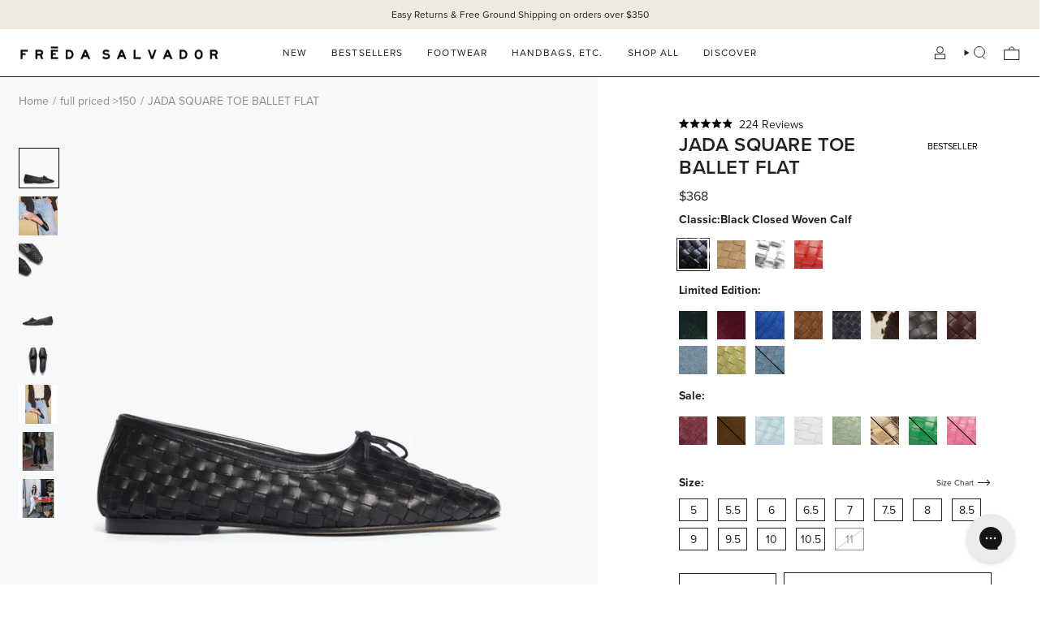

--- FILE ---
content_type: text/html; charset=utf-8
request_url: https://fredasalvador.com/collections/full-priced-150/products/jada-black-closed-woven-calf
body_size: 137546
content:
<!doctype html>
<html class="no-js no-touch supports-no-cookies" lang="en">
<head>
<!-- Start of Shoplift scripts -->
<!-- 2025-04-04T04:30:08.5477653Z -->
<style>.shoplift-hide { opacity: 0 !important; }</style>
<style id="sl-preview-bar-hide">#preview-bar-iframe, #PBarNextFrameWrapper { display: none !important; }</style>
<script type="text/javascript">(function(rootPath, template, themeRole, themeId, isThemePreview){ /* Generated on 2025-08-07T16:45:06.1332454Z */var U=Object.defineProperty;var B=(m,p,u)=>p in m?U(m,p,{enumerable:!0,configurable:!0,writable:!0,value:u}):m[p]=u;var c=(m,p,u)=>B(m,typeof p!="symbol"?p+"":p,u);(function(){"use strict";var m=" daum[ /]| deusu/| yadirectfetcher|(?:^|[^g])news(?!sapphire)|(?<! (?:channel/|google/))google(?!(app|/google| pixel))|(?<! cu)bots?(?:\\b|_)|(?<!(?: ya| yandex|^job|inapp;) ?)search|(?<!(?:lib))http|(?<![hg]m)score|@[a-z][\\w-]+\\.|\\(\\)|\\.com|\\b\\d{13}\\b|^<|^[\\w \\.\\-\\(?:\\):]+(?:/v?\\d+(?:\\.\\d+)?(?:\\.\\d{1,10})*?)?(?:,|$)|^[^ ]{50,}$|^\\d+\\b|^\\w+/[\\w\\(\\)]*$|^active|^ad muncher|^amaya|^avsdevicesdk/|^biglotron|^bot|^bw/|^clamav[ /]|^client/|^cobweb/|^custom|^ddg[_-]android|^discourse|^dispatch/\\d|^downcast/|^duckduckgo|^facebook|^getright/|^gozilla/|^hobbit|^hotzonu|^hwcdn/|^jeode/|^jetty/|^jigsaw|^microsoft bits|^movabletype|^mozilla/\\d\\.\\d \\(compatible;?\\)$|^mozilla/\\d\\.\\d \\w*$|^navermailapp|^netsurf|^offline|^owler|^postman|^python|^rank|^read|^reed|^rest|^rss|^snapchat|^space bison|^svn|^swcd |^taringa|^thumbor/|^track|^valid|^w3c|^webbandit/|^webcopier|^wget|^whatsapp|^wordpress|^xenu link sleuth|^yahoo|^yandex|^zdm/\\d|^zoom marketplace/|^{{.*}}$|admin|analyzer|archive|ask jeeves/teoma|bit\\.ly/|bluecoat drtr|browsex|burpcollaborator|capture|catch|check|chrome-lighthouse|chromeframe|classifier|clean|cloud|crawl|cypress/|dareboost|datanyze|dejaclick|detect|dmbrowser|download|evc-batch/|feed|firephp|gomezagent|headless|httrack|hubspot marketing grader|hydra|ibisbrowser|images|insight|inspect|iplabel|ips-agent|java(?!;)|library|mail\\.ru/|manager|measure|neustar wpm|node|nutch|offbyone|optimize|pageburst|pagespeed|parser|perl|phantomjs|pingdom|powermarks|preview|proxy|ptst[ /]\\d|reputation|resolver|retriever|rexx;|rigor|rss\\b|scan|scrape|server|sogou|sparkler/|speedcurve|spider|splash|statuscake|synapse|synthetic|tools|torrent|trace|transcoder|url|virtuoso|wappalyzer|watch|webglance|webkit2png|whatcms/|zgrab",p=/bot|spider|crawl|http|lighthouse/i,u;function P(){if(u instanceof RegExp)return u;try{u=new RegExp(m,"i")}catch{u=p}return u}function E(r){return!!r&&P().test(r)}class v{constructor(){c(this,"timestamp");this.timestamp=new Date}}class x extends v{constructor(e,s,i){super();c(this,"type");c(this,"testId");c(this,"hypothesisId");this.type=3,this.testId=e,this.hypothesisId=s,this.timestamp=i}}class H extends v{constructor(e){super();c(this,"type");c(this,"path");this.type=4,this.path=e}}class R extends v{constructor(e){super();c(this,"type");c(this,"cart");this.type=5,this.cart=e}}class S extends Error{constructor(){super();c(this,"isBot");this.isBot=!0}}function b(r=1e3){return new Promise(t=>setTimeout(t,r))}function V(r,t){let e=0;const s=(t==null?void 0:t.base)??1.3;let i=(t==null?void 0:t.initialDelay)??500,o=!1;async function n(){for(;!o;)await r(),e++,i*=Math.pow(s,e),t!=null&&t.noJitter||(i=i*.5+Math.round(i*.5*Math.random())),i=Math.min(i,(t==null?void 0:t.maxDelay)??2e3),await b(i)}return n(),()=>{o=!0}}function L(r,t,e){for(const s of t.selectors){const i=r.querySelectorAll(s.cssSelector);for(let o=0;o<i.length;o++)e(t.testId,t.hypothesisId)}k(r,t,(s,i,o,n,a)=>a(i,o),e)}function q(r,t,e){for(const s of t.selectors)T(r,t.testId,t.hypothesisId,s,e??(()=>{}));k(r,t,T,e??(()=>{}))}function _(r){return r.urlPatterns.reduce((t,e)=>{switch(e.operator){case"contains":return t+`.*${e}.*`;case"endsWith":return t+`.*${e}`;case"startsWith":return t+`${e}.*`}},"")}function k(r,t,e,s){new MutationObserver(()=>{for(const o of t.selectors)e(r,t.testId,t.hypothesisId,o,s)}).observe(r.documentElement,{childList:!0,subtree:!0})}function T(r,t,e,s,i){const o=r.querySelectorAll(s.cssSelector);for(let n=0;n<o.length;n++){let a=o.item(n);if(a instanceof HTMLElement&&a.dataset.shoplift!==""){a.dataset.shoplift="";for(const l of s.actions.sort(z))a=M(r,s.cssSelector,a,l)}}return o.length>0&&i?(i(t,e),!0):!1}function M(r,t,e,s){switch(s.type){case"innerHtml":e.innerHTML=s.value;break;case"attribute":F(e,s.scope,s.value);break;case"css":O(r,t,s.value);break;case"js":D(r,e,s);break;case"copy":return $(e);case"remove":N(e);break;case"move":G(e,parseInt(s.value));break}return e}function F(r,t,e){r.setAttribute(t,e)}function O(r,t,e){var i;const s=r.createElement("style");s.innerHTML=`${t} { ${e} }`,(i=r.getElementsByTagName("head")[0])==null||i.appendChild(s)}function D(r,t,e){Function("document","element",`use strict; ${e.value}`)(r,t)}function $(r){const t=r.cloneNode(!0);if(!r.parentNode)throw"Can't copy node outside of DOM";return r.parentNode.insertBefore(t,r.nextSibling),t}function N(r){r.remove()}function G(r,t){if(t===0)return;const e=Array.prototype.slice.call(r.parentElement.children).indexOf(r),s=Math.min(Math.max(e+t,0),r.parentElement.children.length-1);r.parentElement.children.item(s).insertAdjacentElement(t>0?"afterend":"beforebegin",r)}function z(r,t){return A(r)-A(t)}function A(r){return r.type==="copy"||r.type==="remove"?0:1}function g(r,t){return typeof t=="string"&&/\d{4}-\d{2}-\d{2}T\d{2}:\d{2}:\d{2}.\d+(?:Z|[+-]\d+)/.test(t)?new Date(t):t}function w(r,t){return t}class j{constructor(t,e,s,i,o,n,a,l,h,d,y){c(this,"temporarySessionKey","Shoplift_Session");c(this,"essentialSessionKey","Shoplift_Essential");c(this,"analyticsSessionKey","Shoplift_Analytics");c(this,"legacySessionKey");c(this,"cssHideClass");c(this,"testConfigs");c(this,"inactiveTestConfigs");c(this,"testsFilteredByAudience");c(this,"sendPageView");c(this,"shopliftDebug");c(this,"useGtag");c(this,"getCountryTimeout");c(this,"state");c(this,"shopifyAnalyticsId");c(this,"cookie",document.cookie);c(this,"isSyncing",!1);c(this,"isSyncingGA",!1);c(this,"fetch");c(this,"localStorageSet");c(this,"localStorageGet");c(this,"sessionStorageSet",window.sessionStorage.setItem.bind(window.sessionStorage));c(this,"sessionStorageGet",window.sessionStorage.getItem.bind(window.sessionStorage));c(this,"urlParams",new URLSearchParams(window.location.search));c(this,"device");c(this,"logHistory");this.shop=t,this.host=e,this.eventHost=s,this.disableReferrerOverride=l,this.logHistory=[],this.legacySessionKey=`SHOPLIFT_SESSION_${this.shop}`,this.cssHideClass=i?"shoplift-hide":"",this.testConfigs=d.map(f=>({...f,startAt:new Date(f.startAt),statusHistory:f.statusHistory.map(I=>({...I,createdAt:new Date(I.createdAt)}))})),this.inactiveTestConfigs=y,this.sendPageView=!!o,this.shopliftDebug=n===!0,this.useGtag=a===!0,this.fetch=window.fetch.bind(window),this.localStorageSet=window.localStorage.setItem.bind(window.localStorage),this.localStorageGet=window.localStorage.getItem.bind(window.localStorage);const C=this.getDeviceType();this.device=C!=="tablet"?C:"mobile",this.state=this.loadState(),this.shopifyAnalyticsId=this.getShopifyAnalyticsId(),this.testsFilteredByAudience=d.filter(f=>f.status=="active"),this.getCountryTimeout=h===1000?1e3:h,this.log("State Loaded",JSON.stringify(this.state))}async init(){var t;try{if(this.log("Shoplift script initializing"),window.Shopify&&window.Shopify.designMode){this.log("Skipping script for design mode");return}if(window.location.href.includes("slScreenshot=true")){this.log("Skipping script for screenshot");return}if(window.location.hostname.endsWith(".edgemesh.com")){this.log("Skipping script for preview");return}if(window.location.href.includes("isShopliftMerchant")){const s=this.urlParams.get("isShopliftMerchant")==="true";this.log("Setting merchant session to %s",s),this.state.temporary.isMerchant=s,this.persistTemporaryState()}if(this.state.temporary.isMerchant){this.log("Skipping script for merchant"),(t=document.querySelector("#sl-preview-bar-hide"))==null||t.remove();return}if(E(navigator.userAgent))return;if(navigator.userAgent.includes("Chrome/118")){this.log("Random: %o",[Math.random(),Math.random(),Math.random()]);const s=await this.makeRequest({url:`${this.eventHost}/api/v0/events/ip`,method:"get"}).then(i=>i==null?void 0:i.json());this.log(`IP: ${s}`),this.makeRequest({url:`${this.eventHost}/api/v0/logs`,method:"post",data:JSON.stringify(this.debugState(),w)}).catch()}if(this.shopifyAnalyticsId=this.getShopifyAnalyticsId(),this.monitorConsentChange(),this.checkForThemePreview())return;if(!this.disableReferrerOverride&&this.state.temporary.originalReferrer!=null){this.log(`Overriding referrer from '${document.referrer}' to '${this.state.temporary.originalReferrer}'`);const s=this.state.temporary.originalReferrer;delete this.state.temporary.originalReferrer,this.persistTemporaryState(),Object.defineProperty(document,"referrer",{get:()=>s,enumerable:!0,configurable:!0})}if(await this.refreshVisitor(this.shopifyAnalyticsId),await this.handleVisitorTest()){this.log("Redirecting for visitor test");return}this.setShoplift(),this.showPage(),await this.finalize(),console.log("SHOPLIFT SCRIPT INITIALIZED!")}catch(e){if(e instanceof S)return;throw e}finally{typeof window.shoplift!="object"&&this.setShopliftStub()}}async finalize(){const t=await this.getCartState();t!==null&&this.queueCartUpdate(t),this.pruneStateAndSave(),await this.syncAllEvents()}setShoplift(){this.log("Setting up public API");const e=this.urlParams.get("slVariant")==="true",s=e?null:this.urlParams.get("slVariant");window.shoplift={isHypothesisActive:async i=>{if(this.log("Script checking variant for hypothesis '%s'",i),e)return this.log("Forcing variant for hypothesis '%s'",i),!0;if(s!==null)return this.log("Forcing hypothesis '%s'",s),i===s;const o=this.testConfigs.find(a=>a.hypotheses.some(l=>l.id===i));if(!o)return this.log("No test found for hypothesis '%s'",i),!1;const n=this.state.essential.visitorTests.find(a=>a.testId===o.id);return n?(this.log("Active visitor test found",i),n.hypothesisId===i):(await this.manuallySplitVisitor(o),this.testConfigs.some(a=>a.hypotheses.some(l=>l.id===i&&this.state.essential.visitorTests.some(h=>h.hypothesisId===l.id))))},setAnalyticsConsent:async i=>{await this.onConsentChange(i,!0)},getVisitorData:()=>({visitor:this.state.analytics.visitor,visitorTests:this.state.essential.visitorTests.filter(i=>!i.isInvalid).map(i=>{const{shouldSendToGa:o,...n}=i;return n})})}}setShopliftStub(){this.log("Setting up stubbed public API");const e=this.urlParams.get("slVariant")==="true",s=e?null:this.urlParams.get("slVariant");window.shoplift={isHypothesisActive:i=>Promise.resolve(e||i===s),setAnalyticsConsent:()=>Promise.resolve(),getVisitorData:()=>({visitor:null,visitorTests:[]})}}async manuallySplitVisitor(t){this.log("Starting manual split for test '%s'",t.id),await this.handleVisitorTest([t]),this.saveState(),this.syncAllEvents()}async handleVisitorTest(t){await this.filterTestsByAudience(this.testConfigs,this.state.analytics.visitor??this.buildBaseVisitor(),this.state.essential.visitorTests);let e=t?t.filter(i=>this.testsFilteredByAudience.some(o=>o.id===i.id)):this.testsForUrl(this.testsFilteredByAudience);if(e.length>0){this.log("Existing visitor on test page");const i=this.getCurrentVisitorHypothesis(e);if(i){this.log("Found current visitor test");const l=this.considerRedirect(i);return l&&(this.log("Redirecting for current visitor test"),this.redirect(i)),l}this.log("No active test relation for test page");const o=this.testsForUrl(this.inactiveTestConfigs.filter(l=>this.testIsPaused(l)&&l.hypotheses.some(h=>this.state.essential.visitorTests.some(d=>d.hypothesisId===h.id)))).map(l=>l.id);if(o.length>0)return this.log("Visitor has paused tests for test page, skipping test assignment: %o",o),!1;if(this.hasThemeAndOtherTestTypes(this.testsFilteredByAudience)){this.log("Store has both theme and non-theme tests");const l=this.visitorActiveTestType();this.log("Current visitor test type is '%s'",l);let h;switch(l){case"templateOrUrlRedirect":this.log("Filtering to non-theme tests"),h=d=>d!=="theme";break;case"theme":this.log("Filtering to theme tests"),h=d=>d==="theme";break;case null:h=Math.random()>.5?(this.log("Filtering to theme tests"),d=>d==="theme"):(this.log("Filtering to non-theme tests"),d=>d!=="theme");break}e=e.filter(d=>d.hypotheses.some(y=>y.isControl&&h(y.type)))}if(e.length===0)return this.log("No tests found"),!1;const n=e[Math.floor(Math.random()*e.length)],a=this.pickHypothesis(n);if(a){this.log("Adding local visitor to test '%s', hypothesis '%s'",n.id,a.id),this.queueAddVisitorToTest(n.id,a);const l=this.considerRedirect(a);return l&&(this.log("Redirecting for new test"),this.redirect(a)),l}this.log("No hypothesis found")}return this.includeInDomTests(),!1}includeInDomTests(){const t=this.getDomTestsForCurrentUrl(),e=this.getVisitorDomHypothesis(t);for(const s of t){this.log("Evaluating dom test '%s'",s.id);const o=e.find(n=>s.hypotheses.some(a=>n.id===a.id))??this.pickHypothesis(s);if(!o){this.log("Failed to pick hypothesis for test");continue}if(o.isControl){this.log("Test has no dom actions to take, detect selector for test inclusion");const n=s.hypotheses.filter(a=>a.id!==o.id).flatMap(a=>{var l;return((l=a.domSelectors)==null?void 0:l.map(h=>({...h,testId:s.id})))??[]});n.length>0&&L(document,{testId:s.id,hypothesisId:o.id,selectors:n},a=>{this.queueAddVisitorToTest(a,o),this.syncAllEvents()});continue}if(!o.domSelectors||o.domSelectors.length===0){this.log("No selectors found, skipping hypothesis");continue}this.log("Watching for selectors"),q(document,{testId:s.id,hypothesisId:o.id,selectors:o.domSelectors},n=>{this.queueAddVisitorToTest(n,o),this.syncAllEvents()})}}considerRedirect(t){if(this.log("Considering redirect for hypothesis '%s'",t.id),t.isControl)return this.log("Skipping redirect for control"),!1;if(t.type==="basicScript"||t.type==="manualScript")return this.log("Skipping redirect for script test"),!1;const e=this.state.essential.visitorTests.find(n=>n.hypothesisId===t.id),s=new URL(window.location.toString()),o=new URLSearchParams(window.location.search).get("view");if(t.type==="theme"){if(!(t.themeId===themeId)){if(this.log("Theme id '%s' is not hypothesis theme ID '%s'",t.themeId,themeId),e&&e.themeId!==t.themeId&&(e.themeId===themeId||!this.isThemePreview()))this.log("On old theme, redirecting and updating local visitor"),e.themeId=t.themeId;else if(this.isThemePreview())return this.log("On non-test theme, skipping redirect"),!1;return this.log("Hiding page to redirect for theme test"),this.hidePage(),!0}return!1}else if(t.type!=="dom"&&t.affix!==template.suffix&&t.affix!==o||t.redirectPath&&!s.pathname.endsWith(t.redirectPath))return this.log("Hiding page to redirect for template test"),this.hidePage(),!0;return this.log("Not redirecting"),!1}redirect(t){if(this.log("Redirecting to hypothesis '%s'",t.id),t.isControl)return;const e=new URL(window.location.toString());if(e.searchParams.delete("view"),t.redirectPath){const s=RegExp("^(/w{2}-w{2})/").exec(e.pathname);if(s&&s.length>1){const i=s[1];e.pathname=`${i}${t.redirectPath}`}else e.pathname=t.redirectPath}else t.type==="theme"?(e.searchParams.set("_ab","0"),e.searchParams.set("_fd","0"),e.searchParams.set("_sc","1"),e.searchParams.set("preview_theme_id",t.themeId.toString())):t.type!=="urlRedirect"&&e.searchParams.set("view",t.affix);this.queueRedirect(e)}async refreshVisitor(t){if(t===null||!this.state.essential.isFirstLoad||!this.testConfigs.some(s=>s.visitorOption!=="all"))return;this.log("Refreshing visitor"),this.hidePage();const e=await this.getVisitor(t);e&&e.id&&this.updateLocalVisitor(e)}buildBaseVisitor(){return{shopifyAnalyticsId:this.shopifyAnalyticsId,device:this.device,country:null,...this.state.essential.initialState}}getInitialState(){const t=this.getUTMValue("utm_source")??"",e=this.getUTMValue("utm_medium")??"",s=this.getUTMValue("utm_campaign")??"",i=this.getUTMValue("utm_content")??"",o=window.document.referrer,n=this.device;return{createdAt:new Date,utmSource:t,utmMedium:e,utmCampaign:s,utmContent:i,referrer:o,device:n}}checkForThemePreview(){var t,e;return this.log("Checking for theme preview"),window.location.hostname.endsWith(".shopifypreview.com")?(this.log("on shopify preview domain"),this.clearThemeBar(!0,!1,this.state),(t=document.querySelector("#sl-preview-bar-hide"))==null||t.remove(),!1):this.isThemePreview()?this.state.essential.visitorTests.some(s=>s.isThemeTest&&this.getHypothesis(s.hypothesisId)&&s.themeId===themeId)?(this.log("On active theme test, removing theme bar"),this.clearThemeBar(!1,!0,this.state),!1):this.state.essential.visitorTests.some(s=>s.isThemeTest&&!this.getHypothesis(s.hypothesisId)&&s.themeId===themeId)?(this.log("Visitor is on an inactive theme test, redirecting to main theme"),this.redirectToMainTheme(),!0):this.state.essential.isFirstLoad?(this.log("No visitor found on theme preview, redirecting to main theme"),this.redirectToMainTheme(),!0):this.inactiveTestConfigs.some(s=>s.hypotheses.some(i=>i.themeId===themeId))?(this.log("Current theme is an inactive theme test, redirecting to main theme"),this.redirectToMainTheme(),!0):this.testConfigs.some(s=>s.hypotheses.some(i=>i.themeId===themeId))?(this.log("Falling back to clearing theme bar"),this.clearThemeBar(!1,!0,this.state),!1):(this.log("No tests on current theme, skipping script"),this.clearThemeBar(!0,!1,this.state),(e=document.querySelector("#sl-preview-bar-hide"))==null||e.remove(),!0):(this.log("Not on theme preview"),this.clearThemeBar(!0,!1,this.state),!1)}redirectToMainTheme(){this.hidePage();const t=new URL(window.location.toString());t.searchParams.set("preview_theme_id",""),this.queueRedirect(t)}testsForUrl(t){const e=new URL(window.location.href),s=this.typeFromTemplate();return t.filter(i=>i.hypotheses.some(o=>o.type!=="dom"&&(o.isControl&&o.type===s&&o.affix===template.suffix||o.type==="theme"||o.isControl&&o.type==="urlRedirect"&&o.redirectPath&&e.pathname.endsWith(o.redirectPath)||o.type==="basicScript"))&&(i.ignoreTestViewParameterEnforcement||!e.searchParams.has("view")||i.hypotheses.map(o=>o.affix).includes(e.searchParams.get("view")??"")))}domTestsForUrl(t){const e=new URL(window.location.href);return t.filter(s=>s.hypotheses.some(i=>i.type==="dom"&&i.domSelectors&&i.domSelectors.some(o=>new RegExp(_(o)).test(e.toString()))))}async filterTestsByAudience(t,e,s){const i=[];let o=e.country;!o&&t.some(n=>n.requiresCountry&&!s.some(a=>a.testId===n.id))&&(this.log("Hiding page to check geoip"),this.hidePage(),o=await this.makeJsonRequest({method:"get",url:`${this.eventHost}/api/v0/visitors/get-country`,signal:AbortSignal.timeout(this.getCountryTimeout)}).catch(n=>(this.log("Error getting country",n),null)));for(const n of t){this.log("Checking audience for test '%s'",n.id);const a=this.visitorCreatedDuringTestActive(n.statusHistory);(s.some(h=>h.testId===n.id&&(n.device==="all"||n.device===e.device&&n.device===this.device))||this.isTargetAudience(n,e,a,o))&&(this.log("Visitor is in audience for test '%s'",n.id),i.push(n))}this.testsFilteredByAudience=i}isTargetAudience(t,e,s,i){const o=this.getChannel(e);return(t.device==="all"||t.device===e.device&&t.device===this.device)&&(t.visitorOption==="all"||t.visitorOption==="new"&&s||t.visitorOption==="returning"&&!s)&&(t.targetAudiences.length===0||t.targetAudiences.reduce((n,a)=>n||a.reduce((l,h)=>l&&h(e,s,o,i),!0),!1))}visitorCreatedDuringTestActive(t){let e="";for(const s of t){if(this.state.analytics.visitor!==null&&this.state.analytics.visitor.createdAt<s.createdAt||this.state.essential.initialState.createdAt<s.createdAt)break;e=s.status}return e==="active"}getDomTestsForCurrentUrl(){return this.domTestsForUrl(this.testsFilteredByAudience)}getCurrentVisitorHypothesis(t){return t.flatMap(e=>e.hypotheses).find(e=>e.type!=="dom"&&this.state.essential.visitorTests.some(s=>s.hypothesisId===e.id))}getVisitorDomHypothesis(t){return t.flatMap(e=>e.hypotheses).filter(e=>e.type==="dom"&&this.state.essential.visitorTests.some(s=>s.hypothesisId===e.id))}getHypothesis(t){return this.testConfigs.filter(e=>e.hypotheses.some(s=>s.id===t)).map(e=>e.hypotheses.find(s=>s.id===t))[0]}hasThemeTest(t){return t.some(e=>e.hypotheses.some(s=>s.type==="theme"))}hasTestThatIsNotThemeTest(t){return t.some(e=>e.hypotheses.some(s=>s.type!=="theme"&&s.type!=="dom"))}hasThemeAndOtherTestTypes(t){return this.hasThemeTest(t)&&this.hasTestThatIsNotThemeTest(t)}testIsPaused(t){return t.status==="paused"||t.status==="incompatible"||t.status==="suspended"}visitorActiveTestType(){const t=this.state.essential.visitorTests.filter(e=>this.testConfigs.some(s=>s.hypotheses.some(i=>i.id==e.hypothesisId)));return t.length===0?null:t.some(e=>e.isThemeTest)?"theme":"templateOrUrlRedirect"}pickHypothesis(t){let e=Math.random();const s=t.hypotheses.reduce((o,n)=>o+n.visitorCount,0);return t.hypotheses.sort((o,n)=>o.isControl?n.isControl?0:-1:n.isControl?1:0).reduce((o,n)=>{if(o!==null)return o;const l=t.hypotheses.reduce((h,d)=>h&&d.visitorCount>20,!0)?n.visitorCount/s-n.trafficPercentage:0;return e<=n.trafficPercentage-l?n:(e-=n.trafficPercentage,null)},null)}typeFromTemplate(){switch(template.type){case"collection-list":return"collectionList";case"page":return"landing";case"article":case"blog":case"cart":case"collection":case"index":case"product":case"search":return template.type;default:return null}}queueRedirect(t){this.saveState(),this.disableReferrerOverride||(this.log(`Saving temporary referrer override '${document.referrer}'`),this.state.temporary.originalReferrer=document.referrer,this.persistTemporaryState()),window.setTimeout(()=>window.location.assign(t),0),window.setTimeout(()=>void this.syncAllEvents(),2e3)}async syncAllEvents(){const t=async()=>{if(this.isSyncing){window.setTimeout(()=>void(async()=>await t())(),500);return}try{this.isSyncing=!0,await this.syncEvents(),this.syncGAEvents()}finally{this.isSyncing=!1}};await t()}async syncEvents(){var s,i;if(!this.state.essential.consentApproved||!this.shopifyAnalyticsId||this.state.analytics.queue.length===0)return;const t=this.state.analytics.queue.length,e=this.state.analytics.queue.splice(0,t);this.log("Syncing %s events",t);try{const o={shop:this.shop,visitorDetails:{shopifyAnalyticsId:this.shopifyAnalyticsId,device:((s=this.state.analytics.visitor)==null?void 0:s.device)??this.device,country:((i=this.state.analytics.visitor)==null?void 0:i.country)??null,...this.state.essential.initialState},events:this.state.essential.visitorTests.filter(a=>!a.isInvalid&&!a.isSaved).map(a=>new x(a.testId,a.hypothesisId,a.createdAt)).concat(e)};await this.sendEvents(o);const n=await this.getVisitor(this.shopifyAnalyticsId);n!==null&&this.updateLocalVisitor(n);for(const a of this.state.essential.visitorTests.filter(l=>!l.isInvalid&&!l.isSaved))a.isSaved=!0}catch{this.state.analytics.queue.splice(0,0,...e)}finally{this.saveState()}}syncGAEvents(){if(!this.useGtag){this.log("UseGtag is false — skipping GA Events");return}if(!this.state.essential.consentApproved){this.log("Consent not approved — skipping GA Events");return}if(this.isSyncingGA){this.log("Already syncing GA - skipping GA events");return}this.isSyncingGA=!0;const t=this.state.essential.visitorTests.filter(n=>n.shouldSendToGa);if(t.length===0){this.log("No GA Events to sync");return}this.log("Syncing %s GA Events",t.length);let e,s;const i=new Promise(n=>s=n),o=b(2500).then(()=>(e==null||e(),this.log("Timeout while waiting for gtag"),!1));Promise.race([i,o]).then(n=>Promise.allSettled(t.map(a=>this.sendGtagEvent(a,n)))).then(()=>{this.log("All gtag events sent")}).finally(()=>{this.isSyncingGA=!1}),typeof window.gtag=="function"?(this.log("gtag immediately available, sending now"),s==null||s(!0)):e=V(()=>{this.log("Checking for gtag again..."),typeof window.gtag=="function"&&(this.log("gtag is available"),e==null||e(),s==null||s(!0))},{initialDelay:100,maxDelay:500,base:1.1})}sendGtagEvent(t,e){return new Promise(s=>{this.log("Sending GA Event for test %s, hypothesis %s",t.testId,t.hypothesisId);const i=()=>{t.shouldSendToGa=!1,this.persistEssentialState(),s()},o={exp_variant_string:`SL-${t.testId}-${t.hypothesisId}`};this.shopliftDebug&&Object.assign(o,{debug_mode:!0}),e?(this.log("GTAG available, sending event for hypothesis %s",t.hypothesisId),gtag("event","experience_impression",{...o,event_callback:()=>{this.log("GA acknowledged event for hypothesis %s",t.hypothesisId),i()}})):(this.log("GTAG not available, pushing event with hypothesis %s to dataLayer",t.hypothesisId),window.dataLayer=window.dataLayer||[],window.dataLayer.push({event:"experience_impression",...o}),i())})}updateLocalVisitor(t){let e;({visitorTests:e,...this.state.analytics.visitor}=t);for(const s of this.state.essential.visitorTests.filter(i=>!e.some(o=>o.testId===i.testId)))s.isSaved=!0,s.isInvalid=!0;for(const s of e)this.state.essential.visitorTests.some(o=>o.testId===s.testId)||this.state.essential.visitorTests.push(s);this.state.analytics.visitor.storedAt=new Date}async getVisitor(t){try{return await this.makeJsonRequest({method:"get",url:`${this.eventHost}/api/v0/visitors/by-key/${this.shop}/${t}`})}catch{return null}}async sendEvents(t){await this.makeRequest({method:"post",url:`${this.eventHost}/api/v0/events`,data:JSON.stringify(t)})}getUTMValue(t){const s=decodeURIComponent(window.location.search.substring(1)).split("&");for(let i=0;i<s.length;i++){const o=s[i].split("=");if(o[0]===t)return o[1]||null}return null}hidePage(){this.log("Hiding page"),this.cssHideClass&&!window.document.documentElement.classList.contains(this.cssHideClass)&&(window.document.documentElement.classList.add(this.cssHideClass),setTimeout(this.removeAsyncHide(this.cssHideClass),2e3))}showPage(){this.cssHideClass&&this.removeAsyncHide(this.cssHideClass)()}getDeviceType(){function t(){let s=!1;return function(i){(/(android|bb\d+|meego).+mobile|avantgo|bada\/|blackberry|blazer|compal|elaine|fennec|hiptop|iemobile|ip(hone|od)|iris|kindle|lge |maemo|midp|mmp|mobile.+firefox|netfront|opera m(ob|in)i|palm( os)?|phone|p(ixi|re)\/|plucker|pocket|psp|series(4|6)0|symbian|treo|up\.(browser|link)|vodafone|wap|windows ce|xda|xiino/i.test(i)||/1207|6310|6590|3gso|4thp|50[1-6]i|770s|802s|a wa|abac|ac(er|oo|s\-)|ai(ko|rn)|al(av|ca|co)|amoi|an(ex|ny|yw)|aptu|ar(ch|go)|as(te|us)|attw|au(di|\-m|r |s )|avan|be(ck|ll|nq)|bi(lb|rd)|bl(ac|az)|br(e|v)w|bumb|bw\-(n|u)|c55\/|capi|ccwa|cdm\-|cell|chtm|cldc|cmd\-|co(mp|nd)|craw|da(it|ll|ng)|dbte|dc\-s|devi|dica|dmob|do(c|p)o|ds(12|\-d)|el(49|ai)|em(l2|ul)|er(ic|k0)|esl8|ez([4-7]0|os|wa|ze)|fetc|fly(\-|_)|g1 u|g560|gene|gf\-5|g\-mo|go(\.w|od)|gr(ad|un)|haie|hcit|hd\-(m|p|t)|hei\-|hi(pt|ta)|hp( i|ip)|hs\-c|ht(c(\-| |_|a|g|p|s|t)|tp)|hu(aw|tc)|i\-(20|go|ma)|i230|iac( |\-|\/)|ibro|idea|ig01|ikom|im1k|inno|ipaq|iris|ja(t|v)a|jbro|jemu|jigs|kddi|keji|kgt( |\/)|klon|kpt |kwc\-|kyo(c|k)|le(no|xi)|lg( g|\/(k|l|u)|50|54|\-[a-w])|libw|lynx|m1\-w|m3ga|m50\/|ma(te|ui|xo)|mc(01|21|ca)|m\-cr|me(rc|ri)|mi(o8|oa|ts)|mmef|mo(01|02|bi|de|do|t(\-| |o|v)|zz)|mt(50|p1|v )|mwbp|mywa|n10[0-2]|n20[2-3]|n30(0|2)|n50(0|2|5)|n7(0(0|1)|10)|ne((c|m)\-|on|tf|wf|wg|wt)|nok(6|i)|nzph|o2im|op(ti|wv)|oran|owg1|p800|pan(a|d|t)|pdxg|pg(13|\-([1-8]|c))|phil|pire|pl(ay|uc)|pn\-2|po(ck|rt|se)|prox|psio|pt\-g|qa\-a|qc(07|12|21|32|60|\-[2-7]|i\-)|qtek|r380|r600|raks|rim9|ro(ve|zo)|s55\/|sa(ge|ma|mm|ms|ny|va)|sc(01|h\-|oo|p\-)|sdk\/|se(c(\-|0|1)|47|mc|nd|ri)|sgh\-|shar|sie(\-|m)|sk\-0|sl(45|id)|sm(al|ar|b3|it|t5)|so(ft|ny)|sp(01|h\-|v\-|v )|sy(01|mb)|t2(18|50)|t6(00|10|18)|ta(gt|lk)|tcl\-|tdg\-|tel(i|m)|tim\-|t\-mo|to(pl|sh)|ts(70|m\-|m3|m5)|tx\-9|up(\.b|g1|si)|utst|v400|v750|veri|vi(rg|te)|vk(40|5[0-3]|\-v)|vm40|voda|vulc|vx(52|53|60|61|70|80|81|83|85|98)|w3c(\-| )|webc|whit|wi(g |nc|nw)|wmlb|wonu|x700|yas\-|your|zeto|zte\-/i.test(i.substr(0,4)))&&(s=!0)}(navigator.userAgent||navigator.vendor),s}function e(){let s=!1;return function(i){(/android|ipad|playbook|silk/i.test(i)||/1207|6310|6590|3gso|4thp|50[1-6]i|770s|802s|a wa|abac|ac(er|oo|s\-)|ai(ko|rn)|al(av|ca|co)|amoi|an(ex|ny|yw)|aptu|ar(ch|go)|as(te|us)|attw|au(di|\-m|r |s )|avan|be(ck|ll|nq)|bi(lb|rd)|bl(ac|az)|br(e|v)w|bumb|bw\-(n|u)|c55\/|capi|ccwa|cdm\-|cell|chtm|cldc|cmd\-|co(mp|nd)|craw|da(it|ll|ng)|dbte|dc\-s|devi|dica|dmob|do(c|p)o|ds(12|\-d)|el(49|ai)|em(l2|ul)|er(ic|k0)|esl8|ez([4-7]0|os|wa|ze)|fetc|fly(\-|_)|g1 u|g560|gene|gf\-5|g\-mo|go(\.w|od)|gr(ad|un)|haie|hcit|hd\-(m|p|t)|hei\-|hi(pt|ta)|hp( i|ip)|hs\-c|ht(c(\-| |_|a|g|p|s|t)|tp)|hu(aw|tc)|i\-(20|go|ma)|i230|iac( |\-|\/)|ibro|idea|ig01|ikom|im1k|inno|ipaq|iris|ja(t|v)a|jbro|jemu|jigs|kddi|keji|kgt( |\/)|klon|kpt |kwc\-|kyo(c|k)|le(no|xi)|lg( g|\/(k|l|u)|50|54|\-[a-w])|libw|lynx|m1\-w|m3ga|m50\/|ma(te|ui|xo)|mc(01|21|ca)|m\-cr|me(rc|ri)|mi(o8|oa|ts)|mmef|mo(01|02|bi|de|do|t(\-| |o|v)|zz)|mt(50|p1|v )|mwbp|mywa|n10[0-2]|n20[2-3]|n30(0|2)|n50(0|2|5)|n7(0(0|1)|10)|ne((c|m)\-|on|tf|wf|wg|wt)|nok(6|i)|nzph|o2im|op(ti|wv)|oran|owg1|p800|pan(a|d|t)|pdxg|pg(13|\-([1-8]|c))|phil|pire|pl(ay|uc)|pn\-2|po(ck|rt|se)|prox|psio|pt\-g|qa\-a|qc(07|12|21|32|60|\-[2-7]|i\-)|qtek|r380|r600|raks|rim9|ro(ve|zo)|s55\/|sa(ge|ma|mm|ms|ny|va)|sc(01|h\-|oo|p\-)|sdk\/|se(c(\-|0|1)|47|mc|nd|ri)|sgh\-|shar|sie(\-|m)|sk\-0|sl(45|id)|sm(al|ar|b3|it|t5)|so(ft|ny)|sp(01|h\-|v\-|v )|sy(01|mb)|t2(18|50)|t6(00|10|18)|ta(gt|lk)|tcl\-|tdg\-|tel(i|m)|tim\-|t\-mo|to(pl|sh)|ts(70|m\-|m3|m5)|tx\-9|up(\.b|g1|si)|utst|v400|v750|veri|vi(rg|te)|vk(40|5[0-3]|\-v)|vm40|voda|vulc|vx(52|53|60|61|70|80|81|83|85|98)|w3c(\-| )|webc|whit|wi(g |nc|nw)|wmlb|wonu|x700|yas\-|your|zeto|zte\-/i.test(i.substr(0,4)))&&(s=!0)}(navigator.userAgent||navigator.vendor),s}return t()?"mobile":e()?"tablet":"desktop"}removeAsyncHide(t){return()=>{t&&window.document.documentElement.classList.remove(t)}}async getCartState(){try{let t=await this.makeJsonRequest({method:"get",url:`${window.location.origin}/cart.js`});return t===null||(t.note===null&&(t=await this.makeJsonRequest({method:"post",url:`${window.location.origin}/cart/update.js`,data:JSON.stringify({note:""})})),t==null)?null:{token:t.token,total_price:t.total_price,total_discount:t.total_discount,currency:t.currency,items_subtotal_price:t.items_subtotal_price,items:t.items.map(e=>({quantity:e.quantity,variant_id:e.variant_id,key:e.key,price:e.price,final_line_price:e.final_line_price,sku:e.sku,product_id:e.product_id}))}}catch(t){return this.log("Error sending cart info",t),null}}async makeJsonRequest(t){const e=await this.makeRequest(t);return e===null?null:JSON.parse(await e.text(),g)}async makeRequest(t){const{url:e,method:s,headers:i,data:o,signal:n}=t,a=new Headers;if(i)for(const h in i)a.append(h,i[h]);(!i||!i.Accept)&&a.append("Accept","application/json"),(!i||!i["Content-Type"])&&a.append("Content-Type","application/json"),(this.eventHost.includes("ngrok.io")||this.eventHost.includes("ngrok-free.app"))&&a.append("ngrok-skip-browser-warning","1234");const l=await this.fetch(e,{method:s,headers:a,body:o,signal:n});if(!l.ok){if(l.status===204)return null;if(l.status===422){const h=await l.json();if(typeof h<"u"&&h.isBot)throw new S}throw new Error(`Error sending shoplift request ${l.status}`)}return l}queueAddVisitorToTest(t,e){this.state.essential.visitorTests.some(s=>s.testId===t)||this.state.essential.visitorTests.push({createdAt:new Date,testId:t,hypothesisId:e.id,isThemeTest:e.type==="theme",themeId:e.themeId,isSaved:!1,isInvalid:!1,shouldSendToGa:!0})}queueCartUpdate(t){this.queueEvent(new R(t))}queuePageView(t){this.queueEvent(new H(t))}queueEvent(t){!this.state.essential.consentApproved&&this.state.essential.hasConsentInteraction||this.state.analytics.queue.length>10||this.state.analytics.queue.push(t)}legacyGetLocalStorageVisitor(){const t=this.localStorageGet(this.legacySessionKey);if(t)try{return JSON.parse(t,g)}catch{}return null}pruneStateAndSave(){this.state.essential.visitorTests=this.state.essential.visitorTests.filter(t=>this.testConfigs.some(e=>e.id==t.testId)||this.inactiveTestConfigs.filter(e=>this.testIsPaused(e)).some(e=>e.id===t.testId)),this.saveState()}saveState(){this.persistEssentialState(),this.persistAnalyticsState()}loadState(){const t=this.loadAnalyticsState(),e={analytics:t,essential:this.loadEssentialState(t),temporary:this.loadTemporaryState()},s=this.legacyGetLocalStorageVisitor(),i=this.legacyGetCookieVisitor(),o=[s,i].filter(n=>n!==null).sort((n,a)=>+a.storedAt-+n.storedAt)[0];return e.analytics.visitor===null&&o&&({visitorTests:e.essential.visitorTests,...e.analytics.visitor}=o,e.essential.isFirstLoad=!1,e.essential.initialState={createdAt:o.createdAt,referrer:o.referrer,utmCampaign:o.utmCampaign,utmContent:o.utmContent,utmMedium:o.utmMedium,utmSource:o.utmSource,device:o.device},this.deleteCookie("SHOPLIFT"),this.deleteLocalStorage(this.legacySessionKey)),!e.essential.consentApproved&&e.essential.hasConsentInteraction&&this.deleteLocalStorage(this.analyticsSessionKey),e}loadEssentialState(t){var a;const e=this.loadLocalStorage(this.essentialSessionKey),s=this.loadCookie(this.essentialSessionKey),i=this.getInitialState();(a=t.visitor)!=null&&a.device&&(i.device=t.visitor.device);const o={timestamp:new Date,consentApproved:!1,hasConsentInteraction:!1,debugMode:!1,initialState:i,visitorTests:[],isFirstLoad:!0},n=[e,s].filter(l=>l!==null).sort((l,h)=>+h.timestamp-+l.timestamp)[0]??o;return n.initialState||(t.visitor!==null?n.initialState=t.visitor:(n.initialState=i,n.initialState.createdAt=n.timestamp)),n}loadAnalyticsState(){const t=this.loadLocalStorage(this.analyticsSessionKey),e=this.loadCookie(this.analyticsSessionKey),s={timestamp:new Date,visitor:null,queue:[]},i=[t,e].filter(o=>o!==null).sort((o,n)=>+n.timestamp-+o.timestamp)[0]??s;return i.queue.length===0&&t&&t.queue.length>1&&(i.queue=t.queue),i}loadTemporaryState(){const t=this.sessionStorageGet(this.temporarySessionKey),e=t?JSON.parse(t,g):null,s=this.loadCookie(this.temporarySessionKey);return e??s??{isMerchant:!1,timestamp:new Date}}persistEssentialState(){this.log("Persisting essential state"),this.state.essential.isFirstLoad=!1,this.state.essential.timestamp=new Date,this.persistLocalStorageState(this.essentialSessionKey,this.state.essential),this.persistCookieState(this.essentialSessionKey,this.state.essential)}persistAnalyticsState(){this.log("Persisting analytics state"),this.state.essential.consentApproved&&(this.state.analytics.timestamp=new Date,this.persistLocalStorageState(this.analyticsSessionKey,this.state.analytics),this.persistCookieState(this.analyticsSessionKey,{...this.state.analytics,queue:[]}))}persistTemporaryState(){this.log("Setting temporary session state"),this.state.temporary.timestamp=new Date,this.sessionStorageSet(this.temporarySessionKey,JSON.stringify(this.state.temporary)),this.persistCookieState(this.temporarySessionKey,this.state.temporary,!0)}loadLocalStorage(t){const e=this.localStorageGet(t);if(e===null)return null;try{return JSON.parse(e,g)}catch{return null}}loadCookie(t){const e=this.getCookie(t);if(e===null)return null;try{return JSON.parse(e,g)}catch{return null}}persistLocalStorageState(t,e){this.localStorageSet(t,JSON.stringify(e))}persistCookieState(t,e,s=!1){const i=JSON.stringify(e),o=s?"":`expires=${new Date(new Date().getTime()+864e5*365).toUTCString()};`;document.cookie=`${t}=${i};domain=.${window.location.hostname};path=/;SameSite=Strict;${o}`}deleteCookie(t){const e=new Date(0).toUTCString();document.cookie=`${t}=;domain=.${window.location.hostname};path=/;expires=${e};`}deleteLocalStorage(t){window.localStorage.removeItem(t)}getChannel(t){var s;return((s=[{"name":"cross-network","test":(v) => new RegExp(".*cross-network.*", "i").test(v.utmCampaign)},{"name":"direct","test":(v) => v.utmSource === "" && v.utmMedium === ""},{"name":"paid-shopping","test":(v) => (new RegExp("^(?:Google|IGShopping|aax-us-east\.amazon-adsystem\.com|aax\.amazon-adsystem\.com|alibaba|alibaba\.com|amazon|amazon\.co\.uk|amazon\.com|apps\.shopify\.com|checkout\.shopify\.com|checkout\.stripe\.com|cr\.shopping\.naver\.com|cr2\.shopping\.naver\.com|ebay|ebay\.co\.uk|ebay\.com|ebay\.com\.au|ebay\.de|etsy|etsy\.com|m\.alibaba\.com|m\.shopping\.naver\.com|mercadolibre|mercadolibre\.com|mercadolibre\.com\.ar|mercadolibre\.com\.mx|message\.alibaba\.com|msearch\.shopping\.naver\.com|nl\.shopping\.net|no\.shopping\.net|offer\.alibaba\.com|one\.walmart\.com|order\.shopping\.yahoo\.co\.jp|partners\.shopify\.com|s3\.amazonaws\.com|se\.shopping\.net|shop\.app|shopify|shopify\.com|shopping\.naver\.com|shopping\.yahoo\.co\.jp|shopping\.yahoo\.com|shopzilla|shopzilla\.com|simplycodes\.com|store\.shopping\.yahoo\.co\.jp|stripe|stripe\.com|uk\.shopping\.net|walmart|walmart\.com)$", "i").test(v.utmSource) || new RegExp("^(.*(([^a-df-z]|^)shop|shopping).*)$", "i").test(v.utmCampaign)) && new RegExp("^(.*cp.*|ppc|retargeting|paid.*)$", "i").test(v.utmMedium)},{"name":"paid-search","test":(v) => new RegExp("^(?:360\.cn|alice|aol|ar\.search\.yahoo\.com|ask|at\.search\.yahoo\.com|au\.search\.yahoo\.com|auone|avg|babylon|baidu|biglobe|biglobe\.co\.jp|biglobe\.ne\.jp|bing|br\.search\.yahoo\.com|ca\.search\.yahoo\.com|centrum\.cz|ch\.search\.yahoo\.com|cl\.search\.yahoo\.com|cn\.bing\.com|cnn|co\.search\.yahoo\.com|comcast|conduit|daum|daum\.net|de\.search\.yahoo\.com|dk\.search\.yahoo\.com|dogpile|dogpile\.com|duckduckgo|ecosia\.org|email\.seznam\.cz|eniro|es\.search\.yahoo\.com|espanol\.search\.yahoo\.com|exalead\.com|excite\.com|fi\.search\.yahoo\.com|firmy\.cz|fr\.search\.yahoo\.com|globo|go\.mail\.ru|google|google-play|hk\.search\.yahoo\.com|id\.search\.yahoo\.com|in\.search\.yahoo\.com|incredimail|it\.search\.yahoo\.com|kvasir|lens\.google\.com|lite\.qwant\.com|lycos|m\.baidu\.com|m\.naver\.com|m\.search\.naver\.com|m\.sogou\.com|mail\.rambler\.ru|mail\.yandex\.ru|malaysia\.search\.yahoo\.com|msn|msn\.com|mx\.search\.yahoo\.com|najdi|naver|naver\.com|news\.google\.com|nl\.search\.yahoo\.com|no\.search\.yahoo\.com|ntp\.msn\.com|nz\.search\.yahoo\.com|onet|onet\.pl|pe\.search\.yahoo\.com|ph\.search\.yahoo\.com|pl\.search\.yahoo\.com|play\.google\.com|qwant|qwant\.com|rakuten|rakuten\.co\.jp|rambler|rambler\.ru|se\.search\.yahoo\.com|search-results|search\.aol\.co\.uk|search\.aol\.com|search\.google\.com|search\.smt\.docomo\.ne\.jp|search\.ukr\.net|secureurl\.ukr\.net|seznam|seznam\.cz|sg\.search\.yahoo\.com|so\.com|sogou|sogou\.com|sp-web\.search\.auone\.jp|startsiden|startsiden\.no|suche\.aol\.de|terra|th\.search\.yahoo\.com|tr\.search\.yahoo\.com|tut\.by|tw\.search\.yahoo\.com|uk\.search\.yahoo\.com|ukr|us\.search\.yahoo\.com|virgilio|vn\.search\.yahoo\.com|wap\.sogou\.com|webmaster\.yandex\.ru|websearch\.rakuten\.co\.jp|yahoo|yahoo\.co\.jp|yahoo\.com|yandex|yandex\.by|yandex\.com|yandex\.com\.tr|yandex\.fr|yandex\.kz|yandex\.ru|yandex\.ua|yandex\.uz|zen\.yandex\.ru)$", "i").test(v.utmSource) && new RegExp("^(.*cp.*|ppc|retargeting|paid.*)$", "i").test(v.utmMedium)},{"name":"paid-social","test":(v) => new RegExp("^(?:43things|43things\.com|51\.com|5ch\.net|Hatena|ImageShack|academia\.edu|activerain|activerain\.com|activeworlds|activeworlds\.com|addthis|addthis\.com|airg\.ca|allnurses\.com|allrecipes\.com|alumniclass|alumniclass\.com|ameba\.jp|ameblo\.jp|americantowns|americantowns\.com|amp\.reddit\.com|ancestry\.com|anobii|anobii\.com|answerbag|answerbag\.com|answers\.yahoo\.com|aolanswers|aolanswers\.com|apps\.facebook\.com|ar\.pinterest\.com|artstation\.com|askubuntu|askubuntu\.com|asmallworld\.com|athlinks|athlinks\.com|away\.vk\.com|awe\.sm|b\.hatena\.ne\.jp|baby-gaga|baby-gaga\.com|babyblog\.ru|badoo|badoo\.com|bebo|bebo\.com|beforeitsnews|beforeitsnews\.com|bharatstudent|bharatstudent\.com|biip\.no|biswap\.org|bit\.ly|blackcareernetwork\.com|blackplanet|blackplanet\.com|blip\.fm|blog\.com|blog\.feedspot\.com|blog\.goo\.ne\.jp|blog\.naver\.com|blog\.yahoo\.co\.jp|blogg\.no|bloggang\.com|blogger|blogger\.com|blogher|blogher\.com|bloglines|bloglines\.com|blogs\.com|blogsome|blogsome\.com|blogspot|blogspot\.com|blogster|blogster\.com|blurtit|blurtit\.com|bookmarks\.yahoo\.co\.jp|bookmarks\.yahoo\.com|br\.pinterest\.com|brightkite|brightkite\.com|brizzly|brizzly\.com|business\.facebook\.com|buzzfeed|buzzfeed\.com|buzznet|buzznet\.com|cafe\.naver\.com|cafemom|cafemom\.com|camospace|camospace\.com|canalblog\.com|care\.com|care2|care2\.com|caringbridge\.org|catster|catster\.com|cbnt\.io|cellufun|cellufun\.com|centerblog\.net|chat\.zalo\.me|chegg\.com|chicagonow|chicagonow\.com|chiebukuro\.yahoo\.co\.jp|classmates|classmates\.com|classquest|classquest\.com|co\.pinterest\.com|cocolog-nifty|cocolog-nifty\.com|copainsdavant\.linternaute\.com|couchsurfing\.org|cozycot|cozycot\.com|cross\.tv|crunchyroll|crunchyroll\.com|cyworld|cyworld\.com|cz\.pinterest\.com|d\.hatena\.ne\.jp|dailystrength\.org|deluxe\.com|deviantart|deviantart\.com|dianping|dianping\.com|digg|digg\.com|diigo|diigo\.com|discover\.hubpages\.com|disqus|disqus\.com|dogster|dogster\.com|dol2day|dol2day\.com|doostang|doostang\.com|dopplr|dopplr\.com|douban|douban\.com|draft\.blogger\.com|draugiem\.lv|drugs-forum|drugs-forum\.com|dzone|dzone\.com|edublogs\.org|elftown|elftown\.com|epicurious\.com|everforo\.com|exblog\.jp|extole|extole\.com|facebook|facebook\.com|faceparty|faceparty\.com|fandom\.com|fanpop|fanpop\.com|fark|fark\.com|fb|fb\.me|fc2|fc2\.com|feedspot|feministing|feministing\.com|filmaffinity|filmaffinity\.com|flickr|flickr\.com|flipboard|flipboard\.com|folkdirect|folkdirect\.com|foodservice|foodservice\.com|forums\.androidcentral\.com|forums\.crackberry\.com|forums\.imore\.com|forums\.nexopia\.com|forums\.webosnation\.com|forums\.wpcentral\.com|fotki|fotki\.com|fotolog|fotolog\.com|foursquare|foursquare\.com|free\.facebook\.com|friendfeed|friendfeed\.com|fruehstueckstreff\.org|fubar|fubar\.com|gaiaonline|gaiaonline\.com|gamerdna|gamerdna\.com|gather\.com|geni\.com|getpocket\.com|glassboard|glassboard\.com|glassdoor|glassdoor\.com|godtube|godtube\.com|goldenline\.pl|goldstar|goldstar\.com|goo\.gl|gooblog|goodreads|goodreads\.com|google\+|googlegroups\.com|googleplus|govloop|govloop\.com|gowalla|gowalla\.com|gree\.jp|groups\.google\.com|gulli\.com|gutefrage\.net|habbo|habbo\.com|hi5|hi5\.com|hootsuite|hootsuite\.com|houzz|houzz\.com|hoverspot|hoverspot\.com|hr\.com|hu\.pinterest\.com|hubculture|hubculture\.com|hubpages\.com|hyves\.net|hyves\.nl|ibibo|ibibo\.com|id\.pinterest\.com|identi\.ca|ig|imageshack\.com|imageshack\.us|imvu|imvu\.com|in\.pinterest\.com|insanejournal|insanejournal\.com|instagram|instagram\.com|instapaper|instapaper\.com|internations\.org|interpals\.net|intherooms|intherooms\.com|irc-galleria\.net|is\.gd|italki|italki\.com|jammerdirect|jammerdirect\.com|jappy\.com|jappy\.de|kaboodle\.com|kakao|kakao\.com|kakaocorp\.com|kaneva|kaneva\.com|kin\.naver\.com|l\.facebook\.com|l\.instagram\.com|l\.messenger\.com|last\.fm|librarything|librarything\.com|lifestream\.aol\.com|line|line\.me|linkedin|linkedin\.com|listal|listal\.com|listography|listography\.com|livedoor\.com|livedoorblog|livejournal|livejournal\.com|lm\.facebook\.com|lnkd\.in|m\.blog\.naver\.com|m\.cafe\.naver\.com|m\.facebook\.com|m\.kin\.naver\.com|m\.vk\.com|m\.yelp\.com|mbga\.jp|medium\.com|meetin\.org|meetup|meetup\.com|meinvz\.net|meneame\.net|menuism\.com|messages\.google\.com|messages\.yahoo\.co\.jp|messenger|messenger\.com|mix\.com|mixi\.jp|mobile\.facebook\.com|mocospace|mocospace\.com|mouthshut|mouthshut\.com|movabletype|movabletype\.com|mubi|mubi\.com|my\.opera\.com|myanimelist\.net|myheritage|myheritage\.com|mylife|mylife\.com|mymodernmet|mymodernmet\.com|myspace|myspace\.com|netvibes|netvibes\.com|news\.ycombinator\.com|newsshowcase|nexopia|ngopost\.org|niconico|nicovideo\.jp|nightlifelink|nightlifelink\.com|ning|ning\.com|nl\.pinterest\.com|odnoklassniki\.ru|odnoklassniki\.ua|okwave\.jp|old\.reddit\.com|oneworldgroup\.org|onstartups|onstartups\.com|opendiary|opendiary\.com|oshiete\.goo\.ne\.jp|out\.reddit\.com|over-blog\.com|overblog\.com|paper\.li|partyflock\.nl|photobucket|photobucket\.com|pinboard|pinboard\.in|pingsta|pingsta\.com|pinterest|pinterest\.at|pinterest\.ca|pinterest\.ch|pinterest\.cl|pinterest\.co\.kr|pinterest\.co\.uk|pinterest\.com|pinterest\.com\.au|pinterest\.com\.mx|pinterest\.de|pinterest\.es|pinterest\.fr|pinterest\.it|pinterest\.jp|pinterest\.nz|pinterest\.ph|pinterest\.pt|pinterest\.ru|pinterest\.se|pixiv\.net|pl\.pinterest\.com|playahead\.se|plurk|plurk\.com|plus\.google\.com|plus\.url\.google\.com|pocket\.co|posterous|posterous\.com|pro\.homeadvisor\.com|pulse\.yahoo\.com|qapacity|qapacity\.com|quechup|quechup\.com|quora|quora\.com|qzone\.qq\.com|ravelry|ravelry\.com|reddit|reddit\.com|redux|redux\.com|renren|renren\.com|researchgate\.net|reunion|reunion\.com|reverbnation|reverbnation\.com|rtl\.de|ryze|ryze\.com|salespider|salespider\.com|scoop\.it|screenrant|screenrant\.com|scribd|scribd\.com|scvngr|scvngr\.com|secondlife|secondlife\.com|serverfault|serverfault\.com|shareit|sharethis|sharethis\.com|shvoong\.com|sites\.google\.com|skype|skyrock|skyrock\.com|slashdot\.org|slideshare\.net|smartnews\.com|snapchat|snapchat\.com|social|sociallife\.com\.br|socialvibe|socialvibe\.com|spaces\.live\.com|spoke|spoke\.com|spruz|spruz\.com|ssense\.com|stackapps|stackapps\.com|stackexchange|stackexchange\.com|stackoverflow|stackoverflow\.com|stardoll\.com|stickam|stickam\.com|studivz\.net|suomi24\.fi|superuser|superuser\.com|sweeva|sweeva\.com|t\.co|t\.me|tagged|tagged\.com|taggedmail|taggedmail\.com|talkbiznow|talkbiznow\.com|taringa\.net|techmeme|techmeme\.com|tencent|tencent\.com|tiktok|tiktok\.com|tinyurl|tinyurl\.com|toolbox|toolbox\.com|touch\.facebook\.com|tr\.pinterest\.com|travellerspoint|travellerspoint\.com|tripadvisor|tripadvisor\.com|trombi|trombi\.com|trustpilot|tudou|tudou\.com|tuenti|tuenti\.com|tumblr|tumblr\.com|tweetdeck|tweetdeck\.com|twitter|twitter\.com|twoo\.com|typepad|typepad\.com|unblog\.fr|urbanspoon\.com|ushareit\.com|ushi\.cn|vampirefreaks|vampirefreaks\.com|vampirerave|vampirerave\.com|vg\.no|video\.ibm\.com|vk\.com|vkontakte\.ru|wakoopa|wakoopa\.com|wattpad|wattpad\.com|web\.facebook\.com|web\.skype\.com|webshots|webshots\.com|wechat|wechat\.com|weebly|weebly\.com|weibo|weibo\.com|wer-weiss-was\.de|weread|weread\.com|whatsapp|whatsapp\.com|wiki\.answers\.com|wikihow\.com|wikitravel\.org|woot\.com|wordpress|wordpress\.com|wordpress\.org|xanga|xanga\.com|xing|xing\.com|yahoo-mbga\.jp|yammer|yammer\.com|yelp|yelp\.co\.uk|yelp\.com|youroom\.in|za\.pinterest\.com|zalo|zoo\.gr|zooppa|zooppa\.com)$", "i").test(v.utmSource) && new RegExp("^(.*cp.*|ppc|retargeting|paid.*)$", "i").test(v.utmMedium)},{"name":"paid-video","test":(v) => new RegExp("^(?:blog\.twitch\.tv|crackle|crackle\.com|curiositystream|curiositystream\.com|d\.tube|dailymotion|dailymotion\.com|dashboard\.twitch\.tv|disneyplus|disneyplus\.com|fast\.wistia\.net|help\.hulu\.com|help\.netflix\.com|hulu|hulu\.com|id\.twitch\.tv|iq\.com|iqiyi|iqiyi\.com|jobs\.netflix\.com|justin\.tv|m\.twitch\.tv|m\.youtube\.com|music\.youtube\.com|netflix|netflix\.com|player\.twitch\.tv|player\.vimeo\.com|ted|ted\.com|twitch|twitch\.tv|utreon|utreon\.com|veoh|veoh\.com|viadeo\.journaldunet\.com|vimeo|vimeo\.com|wistia|wistia\.com|youku|youku\.com|youtube|youtube\.com)$", "i").test(v.utmSource) && new RegExp("^(.*cp.*|ppc|retargeting|paid.*)$", "i").test(v.utmMedium)},{"name":"display","test":(v) => new RegExp("^(?:display|banner|expandable|interstitial|cpm)$", "i").test(v.utmMedium)},{"name":"paid-other","test":(v) => new RegExp("^(.*cp.*|ppc|retargeting|paid.*)$", "i").test(v.utmMedium)},{"name":"organic-shopping","test":(v) => new RegExp("^(?:360\.cn|alice|aol|ar\.search\.yahoo\.com|ask|at\.search\.yahoo\.com|au\.search\.yahoo\.com|auone|avg|babylon|baidu|biglobe|biglobe\.co\.jp|biglobe\.ne\.jp|bing|br\.search\.yahoo\.com|ca\.search\.yahoo\.com|centrum\.cz|ch\.search\.yahoo\.com|cl\.search\.yahoo\.com|cn\.bing\.com|cnn|co\.search\.yahoo\.com|comcast|conduit|daum|daum\.net|de\.search\.yahoo\.com|dk\.search\.yahoo\.com|dogpile|dogpile\.com|duckduckgo|ecosia\.org|email\.seznam\.cz|eniro|es\.search\.yahoo\.com|espanol\.search\.yahoo\.com|exalead\.com|excite\.com|fi\.search\.yahoo\.com|firmy\.cz|fr\.search\.yahoo\.com|globo|go\.mail\.ru|google|google-play|hk\.search\.yahoo\.com|id\.search\.yahoo\.com|in\.search\.yahoo\.com|incredimail|it\.search\.yahoo\.com|kvasir|lens\.google\.com|lite\.qwant\.com|lycos|m\.baidu\.com|m\.naver\.com|m\.search\.naver\.com|m\.sogou\.com|mail\.rambler\.ru|mail\.yandex\.ru|malaysia\.search\.yahoo\.com|msn|msn\.com|mx\.search\.yahoo\.com|najdi|naver|naver\.com|news\.google\.com|nl\.search\.yahoo\.com|no\.search\.yahoo\.com|ntp\.msn\.com|nz\.search\.yahoo\.com|onet|onet\.pl|pe\.search\.yahoo\.com|ph\.search\.yahoo\.com|pl\.search\.yahoo\.com|play\.google\.com|qwant|qwant\.com|rakuten|rakuten\.co\.jp|rambler|rambler\.ru|se\.search\.yahoo\.com|search-results|search\.aol\.co\.uk|search\.aol\.com|search\.google\.com|search\.smt\.docomo\.ne\.jp|search\.ukr\.net|secureurl\.ukr\.net|seznam|seznam\.cz|sg\.search\.yahoo\.com|so\.com|sogou|sogou\.com|sp-web\.search\.auone\.jp|startsiden|startsiden\.no|suche\.aol\.de|terra|th\.search\.yahoo\.com|tr\.search\.yahoo\.com|tut\.by|tw\.search\.yahoo\.com|uk\.search\.yahoo\.com|ukr|us\.search\.yahoo\.com|virgilio|vn\.search\.yahoo\.com|wap\.sogou\.com|webmaster\.yandex\.ru|websearch\.rakuten\.co\.jp|yahoo|yahoo\.co\.jp|yahoo\.com|yandex|yandex\.by|yandex\.com|yandex\.com\.tr|yandex\.fr|yandex\.kz|yandex\.ru|yandex\.ua|yandex\.uz|zen\.yandex\.ru)$", "i").test(v.utmSource) || new RegExp("^(.*(([^a-df-z]|^)shop|shopping).*)$", "i").test(v.utmCampaign)},{"name":"organic-social","test":(v) => new RegExp("^(?:43things|43things\.com|51\.com|5ch\.net|Hatena|ImageShack|academia\.edu|activerain|activerain\.com|activeworlds|activeworlds\.com|addthis|addthis\.com|airg\.ca|allnurses\.com|allrecipes\.com|alumniclass|alumniclass\.com|ameba\.jp|ameblo\.jp|americantowns|americantowns\.com|amp\.reddit\.com|ancestry\.com|anobii|anobii\.com|answerbag|answerbag\.com|answers\.yahoo\.com|aolanswers|aolanswers\.com|apps\.facebook\.com|ar\.pinterest\.com|artstation\.com|askubuntu|askubuntu\.com|asmallworld\.com|athlinks|athlinks\.com|away\.vk\.com|awe\.sm|b\.hatena\.ne\.jp|baby-gaga|baby-gaga\.com|babyblog\.ru|badoo|badoo\.com|bebo|bebo\.com|beforeitsnews|beforeitsnews\.com|bharatstudent|bharatstudent\.com|biip\.no|biswap\.org|bit\.ly|blackcareernetwork\.com|blackplanet|blackplanet\.com|blip\.fm|blog\.com|blog\.feedspot\.com|blog\.goo\.ne\.jp|blog\.naver\.com|blog\.yahoo\.co\.jp|blogg\.no|bloggang\.com|blogger|blogger\.com|blogher|blogher\.com|bloglines|bloglines\.com|blogs\.com|blogsome|blogsome\.com|blogspot|blogspot\.com|blogster|blogster\.com|blurtit|blurtit\.com|bookmarks\.yahoo\.co\.jp|bookmarks\.yahoo\.com|br\.pinterest\.com|brightkite|brightkite\.com|brizzly|brizzly\.com|business\.facebook\.com|buzzfeed|buzzfeed\.com|buzznet|buzznet\.com|cafe\.naver\.com|cafemom|cafemom\.com|camospace|camospace\.com|canalblog\.com|care\.com|care2|care2\.com|caringbridge\.org|catster|catster\.com|cbnt\.io|cellufun|cellufun\.com|centerblog\.net|chat\.zalo\.me|chegg\.com|chicagonow|chicagonow\.com|chiebukuro\.yahoo\.co\.jp|classmates|classmates\.com|classquest|classquest\.com|co\.pinterest\.com|cocolog-nifty|cocolog-nifty\.com|copainsdavant\.linternaute\.com|couchsurfing\.org|cozycot|cozycot\.com|cross\.tv|crunchyroll|crunchyroll\.com|cyworld|cyworld\.com|cz\.pinterest\.com|d\.hatena\.ne\.jp|dailystrength\.org|deluxe\.com|deviantart|deviantart\.com|dianping|dianping\.com|digg|digg\.com|diigo|diigo\.com|discover\.hubpages\.com|disqus|disqus\.com|dogster|dogster\.com|dol2day|dol2day\.com|doostang|doostang\.com|dopplr|dopplr\.com|douban|douban\.com|draft\.blogger\.com|draugiem\.lv|drugs-forum|drugs-forum\.com|dzone|dzone\.com|edublogs\.org|elftown|elftown\.com|epicurious\.com|everforo\.com|exblog\.jp|extole|extole\.com|facebook|facebook\.com|faceparty|faceparty\.com|fandom\.com|fanpop|fanpop\.com|fark|fark\.com|fb|fb\.me|fc2|fc2\.com|feedspot|feministing|feministing\.com|filmaffinity|filmaffinity\.com|flickr|flickr\.com|flipboard|flipboard\.com|folkdirect|folkdirect\.com|foodservice|foodservice\.com|forums\.androidcentral\.com|forums\.crackberry\.com|forums\.imore\.com|forums\.nexopia\.com|forums\.webosnation\.com|forums\.wpcentral\.com|fotki|fotki\.com|fotolog|fotolog\.com|foursquare|foursquare\.com|free\.facebook\.com|friendfeed|friendfeed\.com|fruehstueckstreff\.org|fubar|fubar\.com|gaiaonline|gaiaonline\.com|gamerdna|gamerdna\.com|gather\.com|geni\.com|getpocket\.com|glassboard|glassboard\.com|glassdoor|glassdoor\.com|godtube|godtube\.com|goldenline\.pl|goldstar|goldstar\.com|goo\.gl|gooblog|goodreads|goodreads\.com|google\+|googlegroups\.com|googleplus|govloop|govloop\.com|gowalla|gowalla\.com|gree\.jp|groups\.google\.com|gulli\.com|gutefrage\.net|habbo|habbo\.com|hi5|hi5\.com|hootsuite|hootsuite\.com|houzz|houzz\.com|hoverspot|hoverspot\.com|hr\.com|hu\.pinterest\.com|hubculture|hubculture\.com|hubpages\.com|hyves\.net|hyves\.nl|ibibo|ibibo\.com|id\.pinterest\.com|identi\.ca|ig|imageshack\.com|imageshack\.us|imvu|imvu\.com|in\.pinterest\.com|insanejournal|insanejournal\.com|instagram|instagram\.com|instapaper|instapaper\.com|internations\.org|interpals\.net|intherooms|intherooms\.com|irc-galleria\.net|is\.gd|italki|italki\.com|jammerdirect|jammerdirect\.com|jappy\.com|jappy\.de|kaboodle\.com|kakao|kakao\.com|kakaocorp\.com|kaneva|kaneva\.com|kin\.naver\.com|l\.facebook\.com|l\.instagram\.com|l\.messenger\.com|last\.fm|librarything|librarything\.com|lifestream\.aol\.com|line|line\.me|linkedin|linkedin\.com|listal|listal\.com|listography|listography\.com|livedoor\.com|livedoorblog|livejournal|livejournal\.com|lm\.facebook\.com|lnkd\.in|m\.blog\.naver\.com|m\.cafe\.naver\.com|m\.facebook\.com|m\.kin\.naver\.com|m\.vk\.com|m\.yelp\.com|mbga\.jp|medium\.com|meetin\.org|meetup|meetup\.com|meinvz\.net|meneame\.net|menuism\.com|messages\.google\.com|messages\.yahoo\.co\.jp|messenger|messenger\.com|mix\.com|mixi\.jp|mobile\.facebook\.com|mocospace|mocospace\.com|mouthshut|mouthshut\.com|movabletype|movabletype\.com|mubi|mubi\.com|my\.opera\.com|myanimelist\.net|myheritage|myheritage\.com|mylife|mylife\.com|mymodernmet|mymodernmet\.com|myspace|myspace\.com|netvibes|netvibes\.com|news\.ycombinator\.com|newsshowcase|nexopia|ngopost\.org|niconico|nicovideo\.jp|nightlifelink|nightlifelink\.com|ning|ning\.com|nl\.pinterest\.com|odnoklassniki\.ru|odnoklassniki\.ua|okwave\.jp|old\.reddit\.com|oneworldgroup\.org|onstartups|onstartups\.com|opendiary|opendiary\.com|oshiete\.goo\.ne\.jp|out\.reddit\.com|over-blog\.com|overblog\.com|paper\.li|partyflock\.nl|photobucket|photobucket\.com|pinboard|pinboard\.in|pingsta|pingsta\.com|pinterest|pinterest\.at|pinterest\.ca|pinterest\.ch|pinterest\.cl|pinterest\.co\.kr|pinterest\.co\.uk|pinterest\.com|pinterest\.com\.au|pinterest\.com\.mx|pinterest\.de|pinterest\.es|pinterest\.fr|pinterest\.it|pinterest\.jp|pinterest\.nz|pinterest\.ph|pinterest\.pt|pinterest\.ru|pinterest\.se|pixiv\.net|pl\.pinterest\.com|playahead\.se|plurk|plurk\.com|plus\.google\.com|plus\.url\.google\.com|pocket\.co|posterous|posterous\.com|pro\.homeadvisor\.com|pulse\.yahoo\.com|qapacity|qapacity\.com|quechup|quechup\.com|quora|quora\.com|qzone\.qq\.com|ravelry|ravelry\.com|reddit|reddit\.com|redux|redux\.com|renren|renren\.com|researchgate\.net|reunion|reunion\.com|reverbnation|reverbnation\.com|rtl\.de|ryze|ryze\.com|salespider|salespider\.com|scoop\.it|screenrant|screenrant\.com|scribd|scribd\.com|scvngr|scvngr\.com|secondlife|secondlife\.com|serverfault|serverfault\.com|shareit|sharethis|sharethis\.com|shvoong\.com|sites\.google\.com|skype|skyrock|skyrock\.com|slashdot\.org|slideshare\.net|smartnews\.com|snapchat|snapchat\.com|social|sociallife\.com\.br|socialvibe|socialvibe\.com|spaces\.live\.com|spoke|spoke\.com|spruz|spruz\.com|ssense\.com|stackapps|stackapps\.com|stackexchange|stackexchange\.com|stackoverflow|stackoverflow\.com|stardoll\.com|stickam|stickam\.com|studivz\.net|suomi24\.fi|superuser|superuser\.com|sweeva|sweeva\.com|t\.co|t\.me|tagged|tagged\.com|taggedmail|taggedmail\.com|talkbiznow|talkbiznow\.com|taringa\.net|techmeme|techmeme\.com|tencent|tencent\.com|tiktok|tiktok\.com|tinyurl|tinyurl\.com|toolbox|toolbox\.com|touch\.facebook\.com|tr\.pinterest\.com|travellerspoint|travellerspoint\.com|tripadvisor|tripadvisor\.com|trombi|trombi\.com|trustpilot|tudou|tudou\.com|tuenti|tuenti\.com|tumblr|tumblr\.com|tweetdeck|tweetdeck\.com|twitter|twitter\.com|twoo\.com|typepad|typepad\.com|unblog\.fr|urbanspoon\.com|ushareit\.com|ushi\.cn|vampirefreaks|vampirefreaks\.com|vampirerave|vampirerave\.com|vg\.no|video\.ibm\.com|vk\.com|vkontakte\.ru|wakoopa|wakoopa\.com|wattpad|wattpad\.com|web\.facebook\.com|web\.skype\.com|webshots|webshots\.com|wechat|wechat\.com|weebly|weebly\.com|weibo|weibo\.com|wer-weiss-was\.de|weread|weread\.com|whatsapp|whatsapp\.com|wiki\.answers\.com|wikihow\.com|wikitravel\.org|woot\.com|wordpress|wordpress\.com|wordpress\.org|xanga|xanga\.com|xing|xing\.com|yahoo-mbga\.jp|yammer|yammer\.com|yelp|yelp\.co\.uk|yelp\.com|youroom\.in|za\.pinterest\.com|zalo|zoo\.gr|zooppa|zooppa\.com)$", "i").test(v.utmSource) || new RegExp("^(?:social|social-network|social-media|sm|social network|social media)$", "i").test(v.utmMedium)},{"name":"organic-video","test":(v) => new RegExp("^(?:blog\.twitch\.tv|crackle|crackle\.com|curiositystream|curiositystream\.com|d\.tube|dailymotion|dailymotion\.com|dashboard\.twitch\.tv|disneyplus|disneyplus\.com|fast\.wistia\.net|help\.hulu\.com|help\.netflix\.com|hulu|hulu\.com|id\.twitch\.tv|iq\.com|iqiyi|iqiyi\.com|jobs\.netflix\.com|justin\.tv|m\.twitch\.tv|m\.youtube\.com|music\.youtube\.com|netflix|netflix\.com|player\.twitch\.tv|player\.vimeo\.com|ted|ted\.com|twitch|twitch\.tv|utreon|utreon\.com|veoh|veoh\.com|viadeo\.journaldunet\.com|vimeo|vimeo\.com|wistia|wistia\.com|youku|youku\.com|youtube|youtube\.com)$", "i").test(v.utmSource) || new RegExp("^(.*video.*)$", "i").test(v.utmMedium)},{"name":"organic-search","test":(v) => new RegExp("^(?:360\.cn|alice|aol|ar\.search\.yahoo\.com|ask|at\.search\.yahoo\.com|au\.search\.yahoo\.com|auone|avg|babylon|baidu|biglobe|biglobe\.co\.jp|biglobe\.ne\.jp|bing|br\.search\.yahoo\.com|ca\.search\.yahoo\.com|centrum\.cz|ch\.search\.yahoo\.com|cl\.search\.yahoo\.com|cn\.bing\.com|cnn|co\.search\.yahoo\.com|comcast|conduit|daum|daum\.net|de\.search\.yahoo\.com|dk\.search\.yahoo\.com|dogpile|dogpile\.com|duckduckgo|ecosia\.org|email\.seznam\.cz|eniro|es\.search\.yahoo\.com|espanol\.search\.yahoo\.com|exalead\.com|excite\.com|fi\.search\.yahoo\.com|firmy\.cz|fr\.search\.yahoo\.com|globo|go\.mail\.ru|google|google-play|hk\.search\.yahoo\.com|id\.search\.yahoo\.com|in\.search\.yahoo\.com|incredimail|it\.search\.yahoo\.com|kvasir|lens\.google\.com|lite\.qwant\.com|lycos|m\.baidu\.com|m\.naver\.com|m\.search\.naver\.com|m\.sogou\.com|mail\.rambler\.ru|mail\.yandex\.ru|malaysia\.search\.yahoo\.com|msn|msn\.com|mx\.search\.yahoo\.com|najdi|naver|naver\.com|news\.google\.com|nl\.search\.yahoo\.com|no\.search\.yahoo\.com|ntp\.msn\.com|nz\.search\.yahoo\.com|onet|onet\.pl|pe\.search\.yahoo\.com|ph\.search\.yahoo\.com|pl\.search\.yahoo\.com|play\.google\.com|qwant|qwant\.com|rakuten|rakuten\.co\.jp|rambler|rambler\.ru|se\.search\.yahoo\.com|search-results|search\.aol\.co\.uk|search\.aol\.com|search\.google\.com|search\.smt\.docomo\.ne\.jp|search\.ukr\.net|secureurl\.ukr\.net|seznam|seznam\.cz|sg\.search\.yahoo\.com|so\.com|sogou|sogou\.com|sp-web\.search\.auone\.jp|startsiden|startsiden\.no|suche\.aol\.de|terra|th\.search\.yahoo\.com|tr\.search\.yahoo\.com|tut\.by|tw\.search\.yahoo\.com|uk\.search\.yahoo\.com|ukr|us\.search\.yahoo\.com|virgilio|vn\.search\.yahoo\.com|wap\.sogou\.com|webmaster\.yandex\.ru|websearch\.rakuten\.co\.jp|yahoo|yahoo\.co\.jp|yahoo\.com|yandex|yandex\.by|yandex\.com|yandex\.com\.tr|yandex\.fr|yandex\.kz|yandex\.ru|yandex\.ua|yandex\.uz|zen\.yandex\.ru)$", "i").test(v.utmSource) || v.utmMedium.toLowerCase() === "organic"},{"name":"referral","test":(v) => new RegExp("^(?:referral|app|link)$", "i").test(v.utmMedium)},{"name":"email","test":(v) => new RegExp("^(?:email|e-mail|e_mail|e mail)$", "i").test(v.utmMedium) || new RegExp("^(?:email|e-mail|e_mail|e mail)$", "i").test(v.utmSource)},{"name":"affiliate","test":(v) => v.utmMedium.toLowerCase() === "affiliate"},{"name":"audio","test":(v) => v.utmMedium.toLowerCase() === "audio"},{"name":"sms","test":(v) => v.utmSource.toLowerCase() === "sms" || v.utmMedium.toLowerCase() === "sms"},{"name":"mobile-push-notification","test":(v) => v.utmSource.toLowerCase() === "firebase" || new RegExp("(?:.*mobile.*|.*notification.*|push$)", "i").test(v.utmMedium)}].find(i=>i.test(t)))==null?void 0:s.name)??"other"}getShopifyAnalyticsId(){return this.getCookie("_shopify_y")}legacyGetCookieVisitor(){const t=this.getCookie("SHOPLIFT");return t===null?null:JSON.parse(t,g)}getCookie(t){const e=this.cookie.split("; ").filter(s=>s.split("=").at(0)===t).at(0);return e===void 0?null:e.split("=").slice(1).join("=")}monitorConsentChange(){document.addEventListener("visitorConsentCollected",t=>void(async()=>await this.onConsentChange(t.detail.analyticsAllowed,!0))()),document.readyState==="loading"?document.addEventListener("DOMContentLoaded",()=>this.loadShopifyConsentApiWithRetry()):this.loadShopifyConsentApiWithRetry()}loadShopifyConsentApiWithRetry(){let t=0;const e=()=>{this.loadShopifyConsentApi()||t++<10&&window.setTimeout(e,100)};e()}loadShopifyConsentApi(){if(window.Shopify){this.log("Loading Shopify features");const t=async()=>{if(!window.Shopify){this.log("Shopify object missing... suddenly?");return}if(window.Shopify.customerPrivacy===void 0){this.log("Shopify CustomerPrivacy api still missing, trying again in 1000ms"),e=window.setTimeout(()=>void(async()=>await t())(),1e3);return}const s=window.Shopify.customerPrivacy.getTrackingConsent();await this.onConsentChange(window.Shopify.customerPrivacy.analyticsProcessingAllowed(),s==="yes")};let e=window.setTimeout(()=>void(async()=>await t())(),5e3);return window.Shopify.loadFeatures([{name:"consent-tracking-api",version:"0.1"}],s=>{(async()=>{if(window.clearTimeout(e),s){this.log("Error loading consent tracking",s);return}await t()})()}),!0}return!1}async onConsentChange(t,e){try{if(this.log("Consent change detected"),this.state.essential.consentApproved=t,this.state.essential.hasConsentInteraction=e,!this.state.essential.consentApproved){this.state.essential.hasConsentInteraction&&(this.state.analytics.queue.length=0),this.saveState();return}this.cookie=document.cookie,this.shopifyAnalyticsId=this.getShopifyAnalyticsId();for(const s of this.state.analytics.queue.filter(i=>i.type===1||i.type===2)){const i=s;i.shopifyAnalyticsId=this.shopifyAnalyticsId}this.saveState(),await this.syncAllEvents()}catch(s){this.log("Error syncing on consent change",s)}}isThemePreview(){return isThemePreview||themeRole!=="main"}clearThemeBar(t,e,s){const i=structuredClone(s);this.log("Looking for theme bar"),this.waitForElement(null,"body").then(o=>this.waitForElement(o,"#preview-bar-iframe, #PBarNextFrameWrapper").then(n=>(this.log("Found theme bar"),e&&(this.log("Removing theme bar"),n.remove()),t?this.makeRequest({url:`${this.eventHost}/api/v0/logs`,method:"post",data:JSON.stringify({...this.debugState(),stateAtEvaluation:i},w)}):Promise.resolve(null)))).catch(o=>console.error(o))}waitForElement(t,e){return new Promise(s=>{const i=document.querySelector(e);if(i){s(i);return}const o=new MutationObserver(n=>{const a=document.querySelector(e);if(a){o.disconnect(),s(a);return}});o.observe(t??document.documentElement,{childList:!0})})}setDebug(t){this.state.essential.debugMode=t,this.saveState()}log(t,...e){this.logHistory.push([`[SL] ${t}`,...e.map(s=>JSON.stringify(s))].join(" ")),!(!this.state.essential.debugMode&&!this.shopliftDebug)&&console.debug(`[SL] ${t}`,...e)}debugState(){return{state:this.state,storage:{essential:this.loadLocalStorage(this.essentialSessionKey),analytics:this.loadLocalStorage(this.analyticsSessionKey)},params:{shop:this.shop,host:this.host,eventHost:this.eventHost,cssHideClass:this.cssHideClass,testConfigs:this.testConfigs,inactiveTestConfigs:this.inactiveTestConfigs,sendPageView:this.sendPageView,isShopifyMerchantCookie:this.getCookie("is_shopify_merchant"),themeId,url:window.location.href,isThemePreview,themeRole},logHistory:this.logHistory}}debug(){const t=this.debugState();console.log(JSON.stringify(t,w,2))}}(async function(){window.shopliftInstance||(window.shopliftInstance=new j("fredasalvador.myshopify.com","https://app.shoplift.ai","https://events.shoplift.ai",false,false,false,false,false,1000,[],[{"id":"dace0fa0-2f3c-4ec1-b223-0ddb2881ee4b","status":"cancelled","hypotheses":[{"id":"58044692-352b-498e-a544-09aeb365576b","type":"theme","themeId":127668584512,"affix":"","isControl":true,"redirectPath":null},{"id":"4f9fd953-e9c6-4ec5-bf63-65ffe51e2b33","type":"theme","themeId":127726911552,"affix":"","isControl":false,"redirectPath":null}],"ignoreTestViewParameterEnforcement":false},{"id":"9a2e3da4-cbe6-47cd-a626-a1427a1e9aa1","status":"cancelled","hypotheses":[{"id":"487f4bf6-aa99-4748-afdd-ea3ad0c8b146","type":"theme","themeId":125829578816,"affix":"","isControl":true,"redirectPath":null},{"id":"6e73d499-7da8-4464-98c0-267fd9f4839a","type":"theme","themeId":125834035264,"affix":"","isControl":false,"redirectPath":null}],"ignoreTestViewParameterEnforcement":false},{"id":"d70f67a9-b3db-4831-b07a-f32ae7f53d29","status":"cancelled","hypotheses":[{"id":"6b5be784-abfa-489c-bb7a-0081307ae7bf","type":"theme","themeId":125829578816,"affix":"","isControl":true,"redirectPath":null},{"id":"660fc9e1-f3e0-4566-9985-219d48401215","type":"theme","themeId":125886070848,"affix":"","isControl":false,"redirectPath":null}],"ignoreTestViewParameterEnforcement":false},{"id":"51ab5fb0-20e8-4c4d-b025-6077324eab96","status":"paused","hypotheses":[{"id":"af1f7bd7-7504-4554-bd5e-7078f03608e6","type":"theme","themeId":127959400512,"affix":"","isControl":true,"redirectPath":null},{"id":"aa24f513-3a2b-47f2-8c23-20fa3dc9466b","type":"theme","themeId":126160732224,"affix":"","isControl":false,"redirectPath":null}],"ignoreTestViewParameterEnforcement":false},{"id":"02204e47-dc81-4910-babe-fb40a745eae2","status":"cancelled","hypotheses":[{"id":"7b2c0dab-dfab-4b2f-92b1-baf08bf83ea3","type":"theme","themeId":126155882560,"affix":"","isControl":true,"redirectPath":null},{"id":"32420ce2-110e-4cc7-b675-d240c6417ff2","type":"theme","themeId":125956390976,"affix":"","isControl":false,"redirectPath":null}],"ignoreTestViewParameterEnforcement":false}]),await window.shopliftInstance.init())})()})(); })("/", { suffix: "jada-pair-with-beads", type: "product" }, "main", 129047003200, false)</script>
<!-- End of Shoplift scripts -->

  <meta name="google-site-verification" content="9TUIq7ZUzCY_HZt0AEHbmNDVj8zzZeLTzP0daUFlHRI" />
  <meta charset="UTF-8">
  <meta http-equiv="X-UA-Compatible" content="IE=edge">
  <meta name="viewport" content="width=device-width, initial-scale=1.0">
  <meta name="theme-color" content="#212121">
  <link rel="canonical" href="https://fredasalvador.com/products/jada-black-closed-woven-calf">
 <script
 src="https://shopping-behaviour-interest-data.s3.us-west-2.amazonaws.com/shopping-behaviour.js?shopName=FREDA+SALVADOR&customerEmail=&customerPhone="
 defer
 async>
 </script>
 
  <!-- ======================= Broadcast Theme V5.8.2 ========================= -->

  <link href="//fredasalvador.com/cdn/shop/t/523/assets/theme.css?v=34676879088868404821766015932" as="style" rel="preload">
  <link href="//fredasalvador.com/cdn/shop/t/523/assets/vendor.js?v=113778067917061523591766015932" as="script" rel="preload">
  <link href="//fredasalvador.com/cdn/shop/t/523/assets/theme.js?v=68692674978099020611766015932" as="script" rel="preload">

    <link rel="icon" type="image/png" href="//fredasalvador.com/cdn/shop/files/favicon_70fb59d1-72e8-4e03-9b92-a67edbf7e0ad.jpg?crop=center&height=32&v=1740535135&width=32">
  

	<!-- Begin BlackCrow Script Tag: DO NOT MODIFY! -->
	<script type="text/javascript" async src="https://shopify-init.blackcrow.ai/js/core/fredasalvador.js?shopify_app_version=1.0.241&shop=fredasalvador.myshopify.com"></script>
	<!-- End BlackCrow Script Tag -->

	<!-- Google Tag Manager -->
	<script>(function(w,d,s,l,i){w[l]=w[l]||[];w[l].push({'gtm.start':
        new Date().getTime(),event:'gtm.js'});var f=d.getElementsByTagName(s)[0],
      j=d.createElement(s),dl=l!='dataLayer'?'&l='+l:'';j.async=true;j.src=
      'https://www.googletagmanager.com/gtm.js?id='+i+dl;f.parentNode.insertBefore(j,f);
    })(window,document,'script','dataLayer','GTM-K2J263Q');</script>
	<!-- End Google Tag Manager -->

	<script async src="https://www.googletagmanager.com/gtag/js?id=G-MS1XZ6ZLPM"></script>
	<script>
    window.dataLayer = window.dataLayer || [];
    function gtag(){dataLayer.push(arguments);}
    gtag('js', new Date());

    gtag('config', 'G-MS1XZ6ZLPM');
	</script>

	<script src="https://js.squarecdn.com/square-marketplace.js" async></script>

	<!-- Impact Radius -->

	<link rel="stylesheet" href="https://use.typekit.net/aea1rzk.css">

	<script type="text/javascript">
    (function(a,b,c,d,e,f,g){e['ire_o']=c;e[c]=e[c]||function(){(e[c].a=e[c].a||[]).push(arguments)};f=d.createElement(b);g=d.getElementsByTagName(b)[0];f.async=1;f.src=a;g.parentNode.insertBefore(f,g);})('https://d.impactradius-event.com/A2479511-2e0c-4b4f-bc8d-3d65f99f104d1.js','script','ire',document,window);
	</script>

	<!-- End Impact -->

	<!-- Pinterest Tag -->
	<script>
    !function(e){if(!window.pintrk){window.pintrk = function () {
      window.pintrk.queue.push(Array.prototype.slice.call(arguments))};var
      n=window.pintrk;n.queue=[],n.version="3.0";var
      t=document.createElement("script");t.async=!0,t.src=e;var
      r=document.getElementsByTagName("script")[0];
      r.parentNode.insertBefore(t,r)}}("https://s.pinimg.com/ct/core.js");
    pintrk('load', '2613430189343', {em: '<user_email_address>'});
    pintrk('page');
	</script>

  <!-- Title and description ================================================ -->
  
  <title>
    
    JADA SQUARE TOE BALLET FLAT
    
    
    
      &ndash; FREDA SALVADOR
    
  </title>

  
    <meta name="description" content="Classic and effortlessly elevated–our iconic handwoven ballet is known to be so buttery soft and comfortable that you’ll never want to take them off. Handcrafted in Spain.">
  

  <meta property="og:site_name" content="FREDA SALVADOR">
<meta property="og:url" content="https://fredasalvador.com/products/jada-black-closed-woven-calf">
<meta property="og:title" content="JADA SQUARE TOE BALLET FLAT">
<meta property="og:type" content="product">
<meta property="og:description" content="Classic and effortlessly elevated–our iconic handwoven ballet is known to be so buttery soft and comfortable that you’ll never want to take them off. Handcrafted in Spain."><meta property="og:image" content="http://fredasalvador.com/cdn/shop/products/jada_black_woven_front.jpg?v=1676062476">
  <meta property="og:image:secure_url" content="https://fredasalvador.com/cdn/shop/products/jada_black_woven_front.jpg?v=1676062476">
  <meta property="og:image:width" content="2100">
  <meta property="og:image:height" content="1800"><meta property="og:price:amount" content="368.00">
  <meta property="og:price:currency" content="USD"><meta name="twitter:card" content="summary_large_image">
<meta name="twitter:title" content="JADA SQUARE TOE BALLET FLAT">
<meta name="twitter:description" content="Classic and effortlessly elevated–our iconic handwoven ballet is known to be so buttery soft and comfortable that you’ll never want to take them off. Handcrafted in Spain.">

  <!-- CSS ================================================================== -->
  <style data-shopify>
@font-face {
  font-family: Montserrat;
  font-weight: 600;
  font-style: normal;
  font-display: swap;
  src: url("//fredasalvador.com/cdn/fonts/montserrat/montserrat_n6.1326b3e84230700ef15b3a29fb520639977513e0.woff2") format("woff2"),
       url("//fredasalvador.com/cdn/fonts/montserrat/montserrat_n6.652f051080eb14192330daceed8cd53dfdc5ead9.woff") format("woff");
}

    @font-face {
  font-family: Montserrat;
  font-weight: 400;
  font-style: normal;
  font-display: swap;
  src: url("//fredasalvador.com/cdn/fonts/montserrat/montserrat_n4.81949fa0ac9fd2021e16436151e8eaa539321637.woff2") format("woff2"),
       url("//fredasalvador.com/cdn/fonts/montserrat/montserrat_n4.a6c632ca7b62da89c3594789ba828388aac693fe.woff") format("woff");
}

    @font-face {
  font-family: Montserrat;
  font-weight: 400;
  font-style: normal;
  font-display: swap;
  src: url("//fredasalvador.com/cdn/fonts/montserrat/montserrat_n4.81949fa0ac9fd2021e16436151e8eaa539321637.woff2") format("woff2"),
       url("//fredasalvador.com/cdn/fonts/montserrat/montserrat_n4.a6c632ca7b62da89c3594789ba828388aac693fe.woff") format("woff");
}


    
      @font-face {
  font-family: Montserrat;
  font-weight: 700;
  font-style: normal;
  font-display: swap;
  src: url("//fredasalvador.com/cdn/fonts/montserrat/montserrat_n7.3c434e22befd5c18a6b4afadb1e3d77c128c7939.woff2") format("woff2"),
       url("//fredasalvador.com/cdn/fonts/montserrat/montserrat_n7.5d9fa6e2cae713c8fb539a9876489d86207fe957.woff") format("woff");
}

    

    
      @font-face {
  font-family: Montserrat;
  font-weight: 500;
  font-style: normal;
  font-display: swap;
  src: url("//fredasalvador.com/cdn/fonts/montserrat/montserrat_n5.07ef3781d9c78c8b93c98419da7ad4fbeebb6635.woff2") format("woff2"),
       url("//fredasalvador.com/cdn/fonts/montserrat/montserrat_n5.adf9b4bd8b0e4f55a0b203cdd84512667e0d5e4d.woff") format("woff");
}

    

    
    

    
      @font-face {
  font-family: Montserrat;
  font-weight: 400;
  font-style: italic;
  font-display: swap;
  src: url("//fredasalvador.com/cdn/fonts/montserrat/montserrat_i4.5a4ea298b4789e064f62a29aafc18d41f09ae59b.woff2") format("woff2"),
       url("//fredasalvador.com/cdn/fonts/montserrat/montserrat_i4.072b5869c5e0ed5b9d2021e4c2af132e16681ad2.woff") format("woff");
}

    

    
      @font-face {
  font-family: Montserrat;
  font-weight: 500;
  font-style: italic;
  font-display: swap;
  src: url("//fredasalvador.com/cdn/fonts/montserrat/montserrat_i5.d3a783eb0cc26f2fda1e99d1dfec3ebaea1dc164.woff2") format("woff2"),
       url("//fredasalvador.com/cdn/fonts/montserrat/montserrat_i5.76d414ea3d56bb79ef992a9c62dce2e9063bc062.woff") format("woff");
}

    
  </style>

  
<style data-shopify>
	@import url("https://p.typekit.net/p.css?s=1&k=aea1rzk&ht=tk&f=139.173.174.175.176&a=104404944&app=typekit&e=css");

	@font-face {
	font-family:"proxima-nova";
	src:url("https://use.typekit.net/af/2555e1/00000000000000007735e603/30/l?primer=f592e0a4b9356877842506ce344308576437e4f677d7c9b78ca2162e6cad991a&fvd=n7&v=3") format("woff2"),url("https://use.typekit.net/af/2555e1/00000000000000007735e603/30/d?primer=f592e0a4b9356877842506ce344308576437e4f677d7c9b78ca2162e6cad991a&fvd=n7&v=3") format("woff"),url("https://use.typekit.net/af/2555e1/00000000000000007735e603/30/a?primer=f592e0a4b9356877842506ce344308576437e4f677d7c9b78ca2162e6cad991a&fvd=n7&v=3") format("opentype");
	font-display:auto;font-style:normal;font-weight:700;font-stretch:normal;
	}

	@font-face {
	font-family:"proxima-nova";
	src:url("https://use.typekit.net/af/78aca8/00000000000000007735e60d/30/l?primer=f592e0a4b9356877842506ce344308576437e4f677d7c9b78ca2162e6cad991a&fvd=n6&v=3") format("woff2"),url("https://use.typekit.net/af/78aca8/00000000000000007735e60d/30/d?primer=f592e0a4b9356877842506ce344308576437e4f677d7c9b78ca2162e6cad991a&fvd=n6&v=3") format("woff"),url("https://use.typekit.net/af/78aca8/00000000000000007735e60d/30/a?primer=f592e0a4b9356877842506ce344308576437e4f677d7c9b78ca2162e6cad991a&fvd=n6&v=3") format("opentype");
	font-display:auto;font-style:normal;font-weight:600;font-stretch:normal;
	}

	@font-face {
	font-family:"proxima-nova";
	src:url("https://use.typekit.net/af/144da4/00000000000000007735e619/30/l?primer=f592e0a4b9356877842506ce344308576437e4f677d7c9b78ca2162e6cad991a&fvd=i6&v=3") format("woff2"),url("https://use.typekit.net/af/144da4/00000000000000007735e619/30/d?primer=f592e0a4b9356877842506ce344308576437e4f677d7c9b78ca2162e6cad991a&fvd=i6&v=3") format("woff"),url("https://use.typekit.net/af/144da4/00000000000000007735e619/30/a?primer=f592e0a4b9356877842506ce344308576437e4f677d7c9b78ca2162e6cad991a&fvd=i6&v=3") format("opentype");
	font-display:auto;font-style:italic;font-weight:600;font-stretch:normal;
	}

	@font-face {
	font-family:"proxima-nova";
	src:url("https://use.typekit.net/af/efe4a5/00000000000000007735e609/30/l?primer=f592e0a4b9356877842506ce344308576437e4f677d7c9b78ca2162e6cad991a&fvd=n4&v=3") format("woff2"),url("https://use.typekit.net/af/efe4a5/00000000000000007735e609/30/d?primer=f592e0a4b9356877842506ce344308576437e4f677d7c9b78ca2162e6cad991a&fvd=n4&v=3") format("woff"),url("https://use.typekit.net/af/efe4a5/00000000000000007735e609/30/a?primer=f592e0a4b9356877842506ce344308576437e4f677d7c9b78ca2162e6cad991a&fvd=n4&v=3") format("opentype");
	font-display:auto;font-style:normal;font-weight:400;font-stretch:normal;
	}

	@font-face {
	font-family:"proxima-nova";
	src:url("https://use.typekit.net/af/3322cc/00000000000000007735e616/30/l?primer=f592e0a4b9356877842506ce344308576437e4f677d7c9b78ca2162e6cad991a&fvd=i4&v=3") format("woff2"),
	url("https://use.typekit.net/af/3322cc/00000000000000007735e616/30/d?primer=f592e0a4b9356877842506ce344308576437e4f677d7c9b78ca2162e6cad991a&fvd=i4&v=3") format("woff"),
	url("https://use.typekit.net/af/3322cc/00000000000000007735e616/30/a?primer=f592e0a4b9356877842506ce344308576437e4f677d7c9b78ca2162e6cad991a&fvd=i4&v=3") format("opentype");
	font-display:auto;font-style:italic;font-weight:400;font-stretch:normal;
	}

	@font-face {
	font-family: 'HelveticaNeueCyr';
	font-style: normal;
	src: url('//fredasalvador.com/cdn/shop/t/523/assets/HelveticaNeueCyr-Bold.ttf?v=90493389030217551721766015932') format("ttf"),
	url('//fredasalvador.com/cdn/shop/t/523/assets/HelveticaNeueCyr-Bold.woff?v=78052294468294408271766015932') format("woff"),
	url('//fredasalvador.com/cdn/shop/t/523/assets/HelveticaNeueCyr-Bold.woff2?v=85364547754657409681766015932') format("woff2")
	font-weight: 700;
	font-display: swap;
	}

:root {--scrollbar-width: 0px;
	--heading-font: 'proxima-nova', sans-serif;
	--body-font: 'proxima-nova', sans-serif ;





--COLOR-VIDEO-BG: rgba(26, 26, 26, 0.0);
--COLOR-BG-BRIGHTER: rgba(26, 26, 26, 0.0);--COLOR-BG: #ffffff;--COLOR-BG-ALPHA-25: rgba(0, 0, 0, 0.25);
--COLOR-BG-TRANSPARENT: rgba(0, 0, 0, 0);
--COLOR-BG-SECONDARY: #F7F9FA;
--COLOR-BG-SECONDARY-LIGHTEN: #ffffff;
--COLOR-BG-RGB: 0, 0, 0;

--COLOR-TEXT-DARK: #000000;
--COLOR-TEXT: #212121;
--COLOR-TEXT-LIGHT: rgba(23, 23, 23, 0.7);

/* === BRAND ===*/
--BRAND-RED:  #AE3838;
--BRAND-BEIGE:  #FFE6B5;
--BRAND-SKY-BLUE:  #84B5CF;
--BRAND-BLUE:  #0E4066;
--BRAND-GREEN:  #1A8A51;
--BRAND-OFF-WHITE:  #F8F8F5;

/* === BASE ===*/
--BASE-WHITE:  #FFFFFF;
--BASE-BLACK:  #212121;

/* === FUNCTIONAL ===*/
--FUNCTIONAL-ERROR:  #D92D20;

/* === Opacity shades of grey ===*/
--COLOR-A5:  rgba(33, 33, 33, 0.05);
--COLOR-A10: rgba(33, 33, 33, 0.1);
--COLOR-A15: rgba(33, 33, 33, 0.15);
--COLOR-A20: rgba(33, 33, 33, 0.2);
--COLOR-A25: rgba(33, 33, 33, 0.25);
--COLOR-A30: rgba(33, 33, 33, 0.3);
--COLOR-A35: rgba(33, 33, 33, 0.35);
--COLOR-A40: rgba(33, 33, 33, 0.4);
--COLOR-A45: rgba(33, 33, 33, 0.45);
--COLOR-A50: rgba(33, 33, 33, 0.5);
--COLOR-A55: rgba(33, 33, 33, 0.55);
--COLOR-A60: rgba(33, 33, 33, 0.6);
--COLOR-A65: rgba(33, 33, 33, 0.65);
--COLOR-A70: rgba(33, 33, 33, 0.7);
--COLOR-A75: rgba(33, 33, 33, 0.75);
--COLOR-A80: rgba(33, 33, 33, 0.8);
--COLOR-A85: rgba(33, 33, 33, 0.85);
--COLOR-A90: rgba(33, 33, 33, 0.9);
--COLOR-A95: rgba(33, 33, 33, 0.95);

--COLOR-BORDER: rgb(33, 33, 33);
--COLOR-BORDER-LIGHT: rgba(20, 20, 20, 0.6);
--COLOR-BORDER-HAIRLINE: rgba(0, 0, 0, 0.0);
--COLOR-BORDER-DARK: #000000;/* === Bright color ===*/
--COLOR-PRIMARY: #212121;
--COLOR-PRIMARY-HOVER: #000000;
--COLOR-PRIMARY-FADE: rgba(33, 33, 33, 0.05);
--COLOR-PRIMARY-FADE-HOVER: rgba(33, 33, 33, 0.1);
--COLOR-PRIMARY-LIGHT: #855656;--COLOR-PRIMARY-OPPOSITE: rgba(255, 255, 255, 0.0);



/* === link Color ===*/
--COLOR-LINK: #212121;
--COLOR-LINK-HOVER: rgba(33, 33, 33, 0.7);
--COLOR-LINK-FADE: rgba(33, 33, 33, 0.05);
--COLOR-LINK-FADE-HOVER: rgba(33, 33, 33, 0.1);--COLOR-LINK-OPPOSITE: rgba(255, 255, 255, 0.0);


/* === Product grid sale tags ===*/
--COLOR-SALE-BG: rgba(0,0,0,0);
--COLOR-SALE-TEXT: #AE3838;
--COLOR-SALE-BORDER: rgba(0,0,0,0);

/* === Product grid badges ===*/
--COLOR-BADGE-BG: rgba(0,0,0,0);
--COLOR-BADGE-TEXT: #000000;
--COLOR-BADGE-BORDER: rgba(0,0,0,0);

	/* === Product sale color ===*/
--COLOR-SALE: #212121;

/* === Gray background on Product grid items ===*/--filter-bg: 1.0;/* === Helper colors for form error states ===*/
--COLOR-ERROR: #721C24;
--COLOR-ERROR-BG: #F8D7DA;
--COLOR-ERROR-BORDER: #F5C6CB;



  --RADIUS: 0px;
  --RADIUS-SELECT: 0px;

--COLOR-HEADER-BG: #ffffff;--COLOR-HEADER-BG-TRANSPARENT: rgba(255, 255, 255, 0);
--COLOR-HEADER-LINK: #212121;
--COLOR-HEADER-LINK-HOVER: rgba(33, 33, 33, 0.7);

--COLOR-MENU-BG: #ffffff;
--COLOR-MENU-LINK: #212121;
--COLOR-MENU-LINK-HOVER: rgba(33, 33, 33, 0.7);
--COLOR-SUBMENU-BG: #ffffff;
--COLOR-SUBMENU-LINK: #212121;
--COLOR-SUBMENU-LINK-HOVER: rgba(33, 33, 33, 0.7);
--COLOR-SUBMENU-TEXT-LIGHT: #646464;
--COLOR-MENU-TRANSPARENT: #ffffff;
--COLOR-MENU-TRANSPARENT-HOVER: rgba(255, 255, 255, 0.7);--COLOR-FOOTER-BG: #f9f8f6;
--COLOR-FOOTER-BG-HAIRLINE: #f3f1ed;
--COLOR-FOOTER-TEXT: #212121;
--COLOR-FOOTER-TEXT-A35: rgba(33, 33, 33, 0.35);
--COLOR-FOOTER-TEXT-A75: rgba(33, 33, 33, 0.75);
--COLOR-FOOTER-LINK: #212121;
--COLOR-FOOTER-LINK-HOVER: rgba(33, 33, 33, 0.7);
--COLOR-FOOTER-BORDER: #212121;

--TRANSPARENT: rgba(255, 255, 255, 0);

/* === Default overlay opacity ===*/
--overlay-opacity: 0;
--underlay-opacity: 1;
--underlay-bg: rgba(0,0,0,0.4);

/* === Custom Cursor ===*/
--ICON-ZOOM-IN: url( "//fredasalvador.com/cdn/shop/t/523/assets/icon-zoom-in.svg?v=182473373117644429561766015932" );
--ICON-ZOOM-OUT: url( "//fredasalvador.com/cdn/shop/t/523/assets/icon-zoom-out.svg?v=101497157853986683871766015932" );

/* === Custom Icons ===*/


  
  --ICON-ADD-BAG: url( "//fredasalvador.com/cdn/shop/t/523/assets/icon-add-bag.svg?v=23763382405227654651766015932" );
  --ICON-ADD-CART: url( "//fredasalvador.com/cdn/shop/t/523/assets/icon-add-cart.svg?v=3962293684743587821766015932" );
  --ICON-ARROW-LEFT: url( "//fredasalvador.com/cdn/shop/t/523/assets/icon-arrow-left.svg?v=136066145774695772731766015932" );
  --ICON-ARROW-RIGHT: url( "//fredasalvador.com/cdn/shop/t/523/assets/icon-arrow-right.svg?v=150928298113663093401766015932" );
  --ICON-SELECT: url("//fredasalvador.com/cdn/shop/t/523/assets/icon-select.svg?v=150573211567947701091766015932");


--PRODUCT-GRID-ASPECT-RATIO: 80.0%;

/* === Typography ===*/
--FONT-WEIGHT-BODY: 400;
--FONT-WEIGHT-BODY-BOLD: 700;

--FONT-STACK-BODY: var(--body-font);
--FONT-STYLE-BODY: normal;
--FONT-STYLE-BODY-ITALIC: italic;
--FONT-ADJUST-BODY: 1.0;

--LETTER-SPACING-BODY: 0.0em;

--FONT-WEIGHT-HEADING: 600;;
--FONT-WEIGHT-HEADING-BOLD: 700;

--FONT-UPPERCASE-HEADING: uppercase;
--LETTER-SPACING-HEADING: 0.025em;

--FONT-STACK-HEADING: var(--heading-font);
--FONT-STYLE-HEADING: normal;
--FONT-STYLE-HEADING-ITALIC: italic;
--FONT-ADJUST-HEADING: 1.0;



--FONT-WEIGHT-SUBHEADING: 400;
--FONT-WEIGHT-SUBHEADING-BOLD: 500;

--FONT-STACK-SUBHEADING: var(--FONT-STACK-HEADING);
--FONT-STYLE-SUBHEADING: normal;
--FONT-STYLE-SUBHEADING-ITALIC: italic;
--FONT-ADJUST-SUBHEADING: 1.5;

--FONT-UPPERCASE-SUBHEADING: none;
--LETTER-SPACING-SUBHEADING: 0.025em;

--FONT-STACK-NAV: var(body);
--FONT-STYLE-NAV: normal;
--FONT-STYLE-NAV-ITALIC: italic;
--FONT-ADJUST-NAV: 1.0;

--FONT-WEIGHT-NAV: 400;
--FONT-WEIGHT-NAV-BOLD: 500;

--LETTER-SPACING-NAV: 0.1em;

--FONT-SIZE-BASE: 1.0rem;
--FONT-SIZE-BASE-PERCENT: 1.0;

/* === Parallax ===*/
--PARALLAX-STRENGTH-MIN: 120.0%;
--PARALLAX-STRENGTH-MAX: 130.0%;--COLUMNS: 4;
--COLUMNS-MEDIUM: 3;
--COLUMNS-SMALL: 2;
--COLUMNS-MOBILE: 1;--LAYOUT-OUTER: 24px;
  --LAYOUT-GUTTER: 24px;
  --LAYOUT-OUTER-MEDIUM: 20px;
  --LAYOUT-GUTTER-MEDIUM: 18px;
  --LAYOUT-OUTER-SMALL: 10px;
  --LAYOUT-GUTTER-SMALL: 10px;--base-animation-delay: 0ms;
--line-height-normal: 1.375; /* Equals to line-height: normal; */--SIDEBAR-WIDTH: 288px;
  --SIDEBAR-WIDTH-MEDIUM: 258px;--DRAWER-WIDTH: 450px;--ICON-STROKE-WIDTH: 1px;/* === Button General ===*/
--BTN-FONT-STACK: var(--body-font);
--BTN-FONT-WEIGHT: 400;
--BTN-FONT-STYLE: normal;
--BTN-FONT-SIZE: 14px;

--BTN-LETTER-SPACING: 0.0em;
--BTN-UPPERCASE: none;
--BTN-TEXT-ARROW-OFFSET: 0px;

/* === Button Primary ===*/
--BTN-PRIMARY-BORDER-COLOR: #000000;
--BTN-PRIMARY-BG-COLOR: #FFFFFF;
--BTN-PRIMARY-TEXT-COLOR: #212121;
--BTN-PRIMARY-BORDER-COLOR-HOVER: #FFFFFF;
--BTN-PRIMARY-BG-COLOR-HOVER: #212121;
--BTN-PRIMARY-TEXT-COLOR-HOVER: #FFFFFF;



  --BTN-PRIMARY-BG-COLOR-BRIGHTER: #f2f2f2;


/* === Button Secondary ===*/
--BTN-SECONDARY-BORDER-COLOR: rgba(0,0,0,0);
--BTN-SECONDARY-BG-COLOR: rgba(0,0,0,0);
--BTN-SECONDARY-TEXT-COLOR: #212121;


  --BTN-SECONDARY-BG-COLOR-BRIGHTER: rgba(26, 26, 26, 0.0);


/* === Button White ===*/
--TEXT-BTN-BORDER-WHITE: #fff;
--TEXT-BTN-BG-WHITE: #fff;
--TEXT-BTN-WHITE: #000;
--TEXT-BTN-BG-WHITE-BRIGHTER: #f2f2f2;

/* === Button Black ===*/
--TEXT-BTN-BG-BLACK: #000;
--TEXT-BTN-BORDER-BLACK: #000;
--TEXT-BTN-BLACK: #fff;
--TEXT-BTN-BG-BLACK-BRIGHTER: #1a1a1a;

/* === Default Cart Gradient ===*/

--FREE-SHIPPING-GRADIENT: linear-gradient(to right, var(--COLOR-PRIMARY-LIGHT) 0%, var(--COLOR-PRIMARY) 100%);

/* === Swatch Size ===*/
--swatch-size-filters: calc(1.15rem * var(--FONT-ADJUST-BODY));
--swatch-size-product: calc(2.2rem * var(--FONT-ADJUST-BODY));
}

/* === Backdrop ===*/
::backdrop {
  --underlay-opacity: 1;
  --underlay-bg: rgba(0,0,0,0.4);
}
</style>


  <link href="//fredasalvador.com/cdn/shop/t/523/assets/theme.css?v=34676879088868404821766015932" rel="stylesheet" type="text/css" media="all" />
	<link href="//fredasalvador.com/cdn/shop/t/523/assets/swiper.css?v=127803016596819466191766015932" as="style" rel="preload">
	<link href="//fredasalvador.com/cdn/shop/t/523/assets/swiper.css?v=127803016596819466191766015932" rel="stylesheet" type="text/css" media="all" />
<link href="//fredasalvador.com/cdn/shop/t/523/assets/swatches.css?v=157844926215047500451766015932" as="style" rel="preload">
    <link href="//fredasalvador.com/cdn/shop/t/523/assets/swatches.css?v=157844926215047500451766015932" rel="stylesheet" type="text/css" media="all" />
<style data-shopify>.swatches {
    --black: #000000;--white: #fafafa;--blank: url(//fredasalvador.com/cdn/shop/files/blank_small.png?v=218400);--dark-brown-calf-water-resistant: url(//fredasalvador.com/cdn/shop/files/dark-brown-calf-water-resistant_small.png?v=17412851929324025721);--cream-calf-water-resistant: url(//fredasalvador.com/cdn/shop/files/cream-calf-water-resistant_small.png?v=12584881750962069133);--mink-suede-water-resistant: url(//fredasalvador.com/cdn/shop/files/mink-suede-water-resistant_small.png?v=6774405539661267439);--black-box-calf: url(//fredasalvador.com/cdn/shop/files/black-box-calf_small.png?v=2912652036206388062);--black-calf: url(//fredasalvador.com/cdn/shop/files/black-calf_small.png?v=15955272200171750823);--black-calf-water-resistant: url(//fredasalvador.com/cdn/shop/files/black-calf-water-resistant_small.png?v=16352568290389484097);--black-calf-with-crystal-adornment: url(//fredasalvador.com/cdn/shop/files/black-calf-with-crystal-adornment_small.png?v=3854396462660416195);--black-calf-with-crystal-bow: url(//fredasalvador.com/cdn/shop/files/black-calf-with-crystal-bow_small.png?v=10591744359602772569);--black-calf-with-crystals: url(//fredasalvador.com/cdn/shop/files/black-calf-with-crystals_small.png?v=5052583438119281991);--black-calf-with-gold-hardware: url(//fredasalvador.com/cdn/shop/files/black-calf-with-gold-hardware_small.png?v=6495058348670132969);--black-calf-with-gold-oval-studs: url(//fredasalvador.com/cdn/shop/files/black-calf-with-gold-oval-studs_small.png?v=16696923472510968899);--black-calf-with-mixed-grommets: url(//fredasalvador.com/cdn/shop/files/black-calf-with-mixed-grommets_small.png?v=4803627104686470370);--black-calf-with-oval-studs: url(//fredasalvador.com/cdn/shop/files/black-calf-with-oval-studs_small.png?v=12546063673046480736);--black-calf-with-silver-hardware: url(//fredasalvador.com/cdn/shop/files/black-calf-with-silver-hardware_small.png?v=10570805060197505799);--black-calf-with-silver-studs: url(//fredasalvador.com/cdn/shop/files/black-calf-with-silver-studs_small.png?v=9124027871595899196);--black-calf-with-studs: url(//fredasalvador.com/cdn/shop/files/black-calf-with-studs_small.png?v=828166036646802457);--black-closed-woven-calf: url(//fredasalvador.com/cdn/shop/files/black-closed-woven_small.png?v=5596027075813166677);--black-combo-woven-calf: url(//fredasalvador.com/cdn/shop/files/black-combo-woven-calf_small.png?v=11678925313023714996);--black-crinkle-patent: url(//fredasalvador.com/cdn/shop/files/black-crinkle-patent_small.png?v=11050267685508658499);--black-embossed-croc: url(//fredasalvador.com/cdn/shop/files/BLACK_EMBOSSED_CROC_small.png?v=2220398519883262374);--black-spazzolato: url(//fredasalvador.com/cdn/shop/files/black-spazzolato_small.png?v=10286659591998135734);--bone-calf-with-gold-studs: url(//fredasalvador.com/cdn/shop/files/bone-calf-with-gold-studs_small.png?v=6606203912730959532);--bone-calf-with-hardware: url(//fredasalvador.com/cdn/shop/files/bone-calf-with-hardware_small.png?v=13860231473893018136);--bone-nappa-with-gold-studs: url(//fredasalvador.com/cdn/shop/files/bone-nappa-with-gold-studs_small.png?v=12886464428060024217);--brown-suede-water-resistant: url(//fredasalvador.com/cdn/shop/files/brown-suede-wr_small.png?v=13719870990053660591);--cherry-embossed-croc-with-hardware: url(//fredasalvador.com/cdn/shop/files/cherry-embossed-croc_small.png?v=12846488148814410393);--cognac-calf-with-shearling: url(//fredasalvador.com/cdn/shop/files/cognac-calf-with-shearling_small.png?v=10058195172728692684);--cuoio-spazzolato: url(//fredasalvador.com/cdn/shop/files/cuoio-spazzolato_small.png?v=1743339308217579635);--espresso-spazzolato: url(//fredasalvador.com/cdn/shop/files/espresso-spazzolato_small.png?v=18439271904450023571);--espresso-suede-with-hardware: url(//fredasalvador.com/cdn/shop/files/espresso-suede-with-hardware_small.png?v=5840789424795584786);--gold-calf: url(//fredasalvador.com/cdn/shop/files/gold-calf_small.png?v=14292988470623158092);--hickory-embossed-croc-with-hardware: url(//fredasalvador.com/cdn/shop/files/hickory-embossed-croc-with-hardware_small.png?v=10112091020061303288);--nut-suede-with-gold-studs: url(//fredasalvador.com/cdn/shop/files/nut-suede-with-gold-studs_small.png?v=2375499598213715389);--black-calf-with-gold-studs: url(//fredasalvador.com/cdn/shop/files/black-calf-with-gold-studs_small.png?v=7421074860666152444);--bone-calf-with-mixed-grommets: url(//fredasalvador.com/cdn/shop/files/bone-calf-with-mixed-grommets_small.png?v=302681660798421552);--dove-white-calf-with-gold-studs: url(//fredasalvador.com/cdn/shop/files/dove-white-calf-with-gold-studs_small.png?v=3896888808738953770);--limon-suede: url(//fredasalvador.com/cdn/shop/files/limon-suede_small.png?v=17550832524429347410);--olive-calf-with-studs: url(//fredasalvador.com/cdn/shop/files/olive-calf-with-studs_small.png?v=15886596208561000180);--stucco-suede-with-silver-studs: url(//fredasalvador.com/cdn/shop/files/stucco-suede-stain-resistant-with-studs_small.png?v=16891268874273149273);--black-closed-woven-calf: url(//fredasalvador.com/cdn/shop/files/BLACK_CLOSED_WOVEN_CALF_small.png?v=14016218477449242910);--black-woven-calf: url(//fredasalvador.com/cdn/shop/files/black-woven-calf_small.png?v=6851503893751594876);--bog-suede: url(//fredasalvador.com/cdn/shop/files/bog-suede_small.png?v=4437203631296092049);--bone-calf: url(//fredasalvador.com/cdn/shop/files/bone-calf_small.png?v=8832389903759514696);--chartreuse-metallic-woven-calf: url(//fredasalvador.com/cdn/shop/files/chartreuse-metallic-woven-calf_small.png?v=10065171705010841962);--crimson-red-closed-woven-calf: url(//fredasalvador.com/cdn/shop/files/crimson-red-closed-woven-calf_small.png?v=7204367615566116006);--crimson-red-woven-calf: url(//fredasalvador.com/cdn/shop/files/crimson-red-closed-woven-calf_small.png?v=7204367615566116006);--dijon-velvet: url(//fredasalvador.com/cdn/shop/files/dijon-velvet_small.png?v=13116498024204351510);--espresso-closed-woven-calf: url(//fredasalvador.com/cdn/shop/files/espresso-closed-woven-calf_small.png?v=17537295611828300692);--gold-closed-woven-calf: url(//fredasalvador.com/cdn/shop/files/gold-closed-woven-calf_small.png?v=4667522175407346832);--green-closed-woven-calf: url(//fredasalvador.com/cdn/shop/files/green-closed-woven-calf_small.png?v=14973658833136898511);--latte-closed-woven-calf: url(//fredasalvador.com/cdn/shop/files/latte-closed-woven-calf_small.png?v=18335038105073073719);--silver-closed-woven-calf: url(//fredasalvador.com/cdn/shop/files/silver-closed-woven-calf_small.png?v=5280533863314987);--sky-closed-woven-calf: url(//fredasalvador.com/cdn/shop/files/sky-woven-calf_small.png?v=15071864127847093967);--tangerine-woven-calf: url(//fredasalvador.com/cdn/shop/files/tangerine-woven-calf_small.png?v=13661740886521735089);--umber-closed-woven-calf: url(//fredasalvador.com/cdn/shop/files/umber-closed-woven-calf_small.png?v=17731725812365519465);--umber-velvet: url(//fredasalvador.com/cdn/shop/files/umber-velvet_small.png?v=7772931190811368710);--vanilla-woven-calf: url(//fredasalvador.com/cdn/shop/files/vanilla-woven-calf_small.png?v=15872709162504857383);--white-closed-woven-calf: url(//fredasalvador.com/cdn/shop/files/white-closed-woven-calf_small.png?v=7240256467628043596);--tangerine-closed-woven-calf: url(//fredasalvador.com/cdn/shop/files/tangerine-woven-calf_small.png?v=13661740886521735089);--b-w-closed-woven-calf: url(//fredasalvador.com/cdn/shop/files/b-w-closed-woven-calf_small.png?v=10730373695128892989);--black-calf-with-shearling: url(//fredasalvador.com/cdn/shop/files/black-calf-shearling_small.png?v=13133059601250129094);--butter-suede-combo: url(//fredasalvador.com/cdn/shop/files/butter-suede-combo_small.png?v=9025465126859800447);--cow-haircalf-combo: url(//fredasalvador.com/cdn/shop/files/cow-haircalf-combo_small.png?v=16629979945968088229);--green-combo-woven-calf: url(//fredasalvador.com/cdn/shop/files/green-combo-woven-calf_small.png?v=18392213726946110062);--green-suede-combo: url(//fredasalvador.com/cdn/shop/files/green-suede-combo_small.png?v=1075683985358513731);--latte-combo-woven-calf: url(//fredasalvador.com/cdn/shop/files/latte-combo-woven-calf_small.png?v=16093795350000859106);--stucco-suede: url(//fredasalvador.com/cdn/shop/files/stucco-suede_small.png?v=1507480747064193178);--white-calf: url(//fredasalvador.com/cdn/shop/files/white-calf_small.png?v=16398921158906012722);--white-calf-with-shearling: url(//fredasalvador.com/cdn/shop/files/white-calf-with-shearling_small.png?v=12707283547080263624);--black-vegetable-calf: url(//fredasalvador.com/cdn/shop/files/black-vegetable-calf_small.png?v=17649364993529393591);--camel-vegetable-calf: url(//fredasalvador.com/cdn/shop/files/camel-vegetable-calf_small.png?v=13200717109470930370);--chartreuse-closed-woven-calf: url(//fredasalvador.com/cdn/shop/files/chartreuse-closed-woven-calf_small.png?v=4080253752815778343);--cobalt-closed-woven-calf: url(//fredasalvador.com/cdn/shop/files/cobalt-closed-woven-calf_small.png?v=13728797503160997660);--cognac-woven-calf: url(//fredasalvador.com/cdn/shop/files/cognac-woven-calf_small.png?v=8230912367998436170);--crystal-closed-woven-calf: url(//fredasalvador.com/cdn/shop/files/crystal-closed-woven-calf_small.png?v=9209594234717824020);--cuoro-embossed-snake: url(//fredasalvador.com/cdn/shop/files/cuoro-embossed-snake_small.png?v=11464443239946558526);--gunmetal-closed-woven-calf: url(//fredasalvador.com/cdn/shop/files/gunmetal-closed-woven-calf_small.png?v=5522678254652614527);--ivory-vegetable-calf: url(//fredasalvador.com/cdn/shop/files/ivory-vegetable-calf_small.png?v=10248955387707505564);--natural-closed-woven-calf: url(//fredasalvador.com/cdn/shop/files/natural-closed-woven-calf_small.png?v=15668288470882243164);--rust-closed-woven-calf: url(//fredasalvador.com/cdn/shop/files/rust-closed-woven-calf_small.png?v=14355016524880249099);--sage-embossed-snake: url(//fredasalvador.com/cdn/shop/files/sage-embossed-snake_small.png?v=1675789807666020950);--baby-blue-suede: url(//fredasalvador.com/cdn/shop/files/baby-blue-suede_small.png?v=4656094243042119760);--bark-suede-stain-resistant: url(//fredasalvador.com/cdn/shop/files/bark-suede-stain-resistant_small.png?v=16158469106667313448);--earl-grey-snake-combo: url(//fredasalvador.com/cdn/shop/files/earl-grey-snake-combo_small.png?v=986306556139942049);--hazel-suede-with-shearling: url(//fredasalvador.com/cdn/shop/files/hazel-suede-with-shearling_small.png?v=12898688518118403730);--sand-embossed-croc: url(//fredasalvador.com/cdn/shop/files/sand-embossed-croc_small.png?v=9383703252074973346);--brown-suede-with-silver-studs: url(//fredasalvador.com/cdn/shop/files/brown-suede-with-silver-studs_small.png?v=16778368258977832323);--latte-calf: url(//fredasalvador.com/cdn/shop/files/latte-calf_small.png?v=13500288239669732075);--latte-calf-with-studs: url(//fredasalvador.com/cdn/shop/files/latte-calf-with-studs_small.png?v=9476517401679610146);--pearl-embossed-croc: url(//fredasalvador.com/cdn/shop/files/pearl-embossed-croc_small.png?v=4566677722857916065);--silver-calf: url(//fredasalvador.com/cdn/shop/files/silver-calf_small.png?v=6656242759099862991);--chocolate-calf: url(//fredasalvador.com/cdn/shop/files/chocolate-calf_small.png?v=13458731006843496323);--silver-open-woven: url(//fredasalvador.com/cdn/shop/files/silver-open-woven_small.png?v=196863060637960227);--vanilla-calf-with-gold-studs: url(//fredasalvador.com/cdn/shop/files/vanilla-calf-with-gold-studs_small.png?v=643019640057292292);--black-nappa-with-gold-studs: url(//fredasalvador.com/cdn/shop/files/black-nappa-with-gold-studs_small.png?v=5084418352454918988);--khaki-nappa-with-gold-studs: url(//fredasalvador.com/cdn/shop/files/khaki-nappa-with-gold-studs_small.png?v=16136717556245709412);--black-nappa: url(//fredasalvador.com/cdn/shop/files/black-nappa_small.png?v=8900048080104527640);--macadamia-nappa: url(//fredasalvador.com/cdn/shop/files/macadamia-nappa_small.png?v=256661479826158628);--floral-pvc: url(//fredasalvador.com/cdn/shop/files/floral-pvc_small.png?v=13710676929413204362);--crimson-suede: url(//fredasalvador.com/cdn/shop/files/crimson-suede_small.png?v=6181895197065049809);--black-raffia: url(//fredasalvador.com/cdn/shop/files/black-raffia_small.png?v=14111995160152565345);--butter-nappa-with-gold-studs: url(//fredasalvador.com/cdn/shop/files/butter-nappa-with-gold-studs_small.png?v=5962555239042192031);--bone-nappa-with-crystal-gems: url(//fredasalvador.com/cdn/shop/files/bone-nappa-with-crystal-gems_small.png?v=3334493063697668258);--b-w-cow-haircalf: url(//fredasalvador.com/cdn/shop/files/b-w-cow-haircalf_small.png?v=17119994764182356079);--butter-nappa: url(//fredasalvador.com/cdn/shop/files/butter-nappa_small.png?v=10158156752375274627);--bone-pebbled-calf-with-gold-studs: url(//fredasalvador.com/cdn/shop/files/bone-pebbled-calf-with-gold-studs_small.png?v=2972238296618603033);--stucco-suede-with-silver-studs: url(//fredasalvador.com/cdn/shop/files/stucco-suede-with-silver-studs_small.png?v=2496816559331363048);--black-suede: url(//fredasalvador.com/cdn/shop/files/black-suede_small.png?v=3927456310231313859);--bone-nappa: url(//fredasalvador.com/cdn/shop/files/bone-nappa_small.png?v=8139995995133374339);--storm-suede-water-resistant: url(//fredasalvador.com/cdn/shop/files/storm-suede-water-resistant_small.png?v=811032826283352586);--bone-suede-water-resistant: url(//fredasalvador.com/cdn/shop/files/bone-suede-wr_small.png?v=6448659467362498295);--teak-embossed-croc: url(//fredasalvador.com/cdn/shop/files/teak-embossed-croc_small.png?v=18255936233576385533);--algae-calf-water-resistant: url(//fredasalvador.com/cdn/shop/files/algae-calf-water-resistant_small.png?v=4721452748445409111);--black-suede-with-shearling: url(//fredasalvador.com/cdn/shop/files/black-suede-with-shearling_small.png?v=8898335118264676758);--red-calf: url(//fredasalvador.com/cdn/shop/files/red-calf_small.png?v=17625875228968647114);--wood-embossed-croc: url(//fredasalvador.com/cdn/shop/files/wood-embossed-croc_small.png?v=7180737340779484321);--espresso-calf-with-shearling: url(//fredasalvador.com/cdn/shop/files/espresso-spazzolato-with-shearling_small.png?v=16774110368848504689);--anthracite-embossed-croc: url(//fredasalvador.com/cdn/shop/files/anthracite-embossed-snake_small.png?v=8219395591652587156);--cherry-embossed-croc: url(//fredasalvador.com/cdn/shop/files/cherry-embossed-croc_small.png?v=12846488148814410393);--biscuit-calf: url(//fredasalvador.com/cdn/shop/files/biscuit-calf_small.png?v=5143344228121078111);--black-pebbled-calf-with-silver-studs: url(//fredasalvador.com/cdn/shop/files/black-calf-with-studs_small.png?v=828166036646802457);--black-pebbled-calf: url(//fredasalvador.com/cdn/shop/files/black-pebbled-calf_small.png?v=6017928540992652730);--washed-black: url(//fredasalvador.com/cdn/shop/files/washed-black_small.png?v=14245096300525491101);--red-pink-canvas: url(//fredasalvador.com/cdn/shop/files/red-pink-canvas_small.png?v=5010733924340896614);--blue-yellow-canvas: url(//fredasalvador.com/cdn/shop/files/blue-yellow-canvas_small.png?v=2581433755513426396);--natural-canvas: url(//fredasalvador.com/cdn/shop/files/natural-canvas_small.png?v=11142542244051621146);--hazel-suede: url(//fredasalvador.com/cdn/shop/files/hazel-suede-water-resistant_small.png?v=3358431571479947910);--amaro-breeze: url(//fredasalvador.com/cdn/shop/files/amaro-breeze_small.png?v=17098527466791368418);--olive-twist: url(//fredasalvador.com/cdn/shop/files/olive-twist_small.png?v=15358549660199096267);--denim: url(//fredasalvador.com/cdn/shop/files/denim_small.png?v=15717216529279517364);--white-black-combo: url(//fredasalvador.com/cdn/shop/files/white-black-combo_small.png?v=15826814552263675531);--mushroom-white-combo: url(//fredasalvador.com/cdn/shop/files/mushroom-white-combo_small.png?v=8929558658917823329);--laminated-gold: url(//fredasalvador.com/cdn/shop/files/laminated-gold_small.png?v=3213277292004912442);--cobalt: url(//fredasalvador.com/cdn/shop/files/cobalt_small.png?v=280095353982249806);--canella: url(//fredasalvador.com/cdn/shop/files/canella_small.png?v=15608221440870093452);--limon: url(//fredasalvador.com/cdn/shop/files/limon_small.png?v=2918634545929770069);--oat: url(//fredasalvador.com/cdn/shop/files/oat_small.png?v=3228612728240826331);--emerald: url(//fredasalvador.com/cdn/shop/files/emerald_small.png?v=9692167663914828555);--pearl: url(//fredasalvador.com/cdn/shop/files/pearl_small.png?v=9463299107680126949);--glitter-metallic: url(//fredasalvador.com/cdn/shop/files/glitter-metallic_small.png?v=15224539863890167602);--hunter-green: url(//fredasalvador.com/cdn/shop/files/hunter-green_small.png?v=55199571494561565);--light-yellow: url(//fredasalvador.com/cdn/shop/files/light-yellow_small.png?v=218400);--navy-spazzolato: url(//fredasalvador.com/cdn/shop/files/navy-spazzolato_small.png?v=8098818370907737215);--natural-raffia: url(//fredasalvador.com/cdn/shop/files/natural-raffia_small.png?v=5439335199811997850);--aurora: url(//fredasalvador.com/cdn/shop/files/aurora_small.png?v=218400);--tiffany: url(//fredasalvador.com/cdn/shop/files/tiffany_small.png?v=218400);--blue-suede: url(//fredasalvador.com/cdn/shop/files/blue-suede_small.png?v=8940039385331824783);--cognac-calf: url(//fredasalvador.com/cdn/shop/files/cognac-calf_small.png?v=8179365997965555745);--black-calf-with-crystal-gems: url(//fredasalvador.com/cdn/shop/files/black-calf-with-crystal-gems_small.png?v=12877398441826036094);--bone-calf-with-crystal-gems: url(//fredasalvador.com/cdn/shop/files/bone-calf-with-crystal-gems_small.png?v=13755827881466017385);--natural-vegetable-calf: url(//fredasalvador.com/cdn/shop/files/natural-vegetable-calf_small.png?v=12398006749131106508);--macadamia-calf: url(//fredasalvador.com/cdn/shop/files/macadamia-calf_small.png?v=10149344859141381043);--blue-metallic-nappa: url(//fredasalvador.com/cdn/shop/files/blue-metallic-nappa_small.png?v=15286515247155580179);--mocha-nappa: url(//fredasalvador.com/cdn/shop/files/mocha-nappa_small.png?v=15783228444586100413);--blush-suede: url(//fredasalvador.com/cdn/shop/files/blush-suede_small.png?v=11261930717070258720);--green-sardines: url(//fredasalvador.com/cdn/shop/files/green-sardines_small.png?v=1020415269966914307);--red-cheetah: url(//fredasalvador.com/cdn/shop/files/red-cheetah_small.png?v=4447137386349446232);--navy-red-heart-bird: url(//fredasalvador.com/cdn/shop/files/navy-red-bird-heart_small.png?v=369269176209864901);--brass: url(//fredasalvador.com/cdn/shop/files/brass_small.png?v=8207720443677680723);--navy-suede-water-resistant: url(//fredasalvador.com/cdn/shop/files/navy-suede-water-resistant_small.png?v=3043100190802381387);--espresso-suede-water-resistant: url(//fredasalvador.com/cdn/shop/files/espresso-suede-water-resistant_small.png?v=13238249780128081708);--natural-veg-calf-with-gold-studs: url(//fredasalvador.com/cdn/shop/files/natural-veg-calf-with-gold-studs_small.png?v=2039088777117178984);--molasses-calf-water-resistant: url(//fredasalvador.com/cdn/shop/files/molasses-calf-water-resistant_small.png?v=11081305458328939714);--lavender-pebbled-calf: url(//fredasalvador.com/cdn/shop/files/lavender-pebbled-calf_small.png?v=2832311768864050641);--crimson-crinkle-calf: url(//fredasalvador.com/cdn/shop/files/crimson-crinkle-calf_small.png?v=11851641722028138127);--chartreuse-pebbled-calf: url(//fredasalvador.com/cdn/shop/files/chartreuse-pebbled-calf_small.png?v=18404033569414245420);--black-crinkle-calf: url(//fredasalvador.com/cdn/shop/files/black-crinkle-calf_small.png?v=13405827107682464906);--nut-suede-with-gold-studs: url(//fredasalvador.com/cdn/shop/files/nut-suede-with-gold-studs_small.png?v=2375499598213715389);--walnut-calf-with-turquoise-stones: url(//fredasalvador.com/cdn/shop/files/walnut-calf-with-turquoise-stones_small.png?v=8648922805390717475);--lilac-metallic-woven-calf: url(//fredasalvador.com/cdn/shop/files/lilac-metallic-woven-calf_small.png?v=12098305720015622902);--bubblegum-woven-calf: url(//fredasalvador.com/cdn/shop/files/bubblegum-woven-calf_small.png?v=18141112647049407579);--seafoam-woven-calf: url(//fredasalvador.com/cdn/shop/files/seafoam-woven-calf_small.png?v=5961246725441087084);--iridescent-pvc: url(//fredasalvador.com/cdn/shop/files/iridescent-pvc_small.png?v=9594973021075723411);--mocha-nappa: url(//fredasalvador.com/cdn/shop/files/mocha-nappa_small.png?v=15783228444586100413);--tortoise-pvc: url(//fredasalvador.com/cdn/shop/files/tortoise-pvc_small.png?v=9185188254977147929);--natural-netting: url(//fredasalvador.com/cdn/shop/files/natural-netting_small.png?v=7147126065015381947);--black-netting: url(//fredasalvador.com/cdn/shop/files/black-netting_small.png?v=1716455562449995002);--crimson-netting: url(//fredasalvador.com/cdn/shop/files/crimson-netting_small.png?v=14568715019185065685);--scarlet-terracota: url(//fredasalvador.com/cdn/shop/files/scarlet-terracota_small.png?v=4563541574391528258);--moonlit-vanilla: url(//fredasalvador.com/cdn/shop/files/moonlit-vanilla_small.png?v=2134017507746986153);--green-citrus: url(//fredasalvador.com/cdn/shop/files/green-citrus_small.png?v=5848245636482368506);--forget-me-not-blue: url(//fredasalvador.com/cdn/shop/files/forget-me-not-blue_small.png?v=5668887301935390813);--black-shearling: url(//fredasalvador.com/cdn/shop/files/black-shearling_small.png?v=218400);--macadamia-nappa-with-gold-chain: url(//fredasalvador.com/cdn/shop/files/macadamia-nappa-with-gold-chain_small.png?v=9876997037793037515);--black-nappa-with-gold-chain: url(//fredasalvador.com/cdn/shop/files/black-nappa-with-gold-chain_small.png?v=13954855022602236503);--vanilla-calf: url(//fredasalvador.com/cdn/shop/files/vanilla-calf_small.png?v=142387167959229884);--cocoa-suede-combo: url(//fredasalvador.com/cdn/shop/files/cocoa-suede-combo_small.png?v=13752135539599080979);--blue-suede-combo: url(//fredasalvador.com/cdn/shop/files/blue-suede-combo_small.png?v=15963501570465905344);--chocolate-raffia: url(//fredasalvador.com/cdn/shop/files/chocolate-raffia_small.png?v=9694921563181014557);--black-calf-with-turquoise-stones: url(//fredasalvador.com/cdn/shop/files/black-calf-with-turquoise-stones_small.png?v=8977182282902875410);--bone-calf-with-gold-shells: url(//fredasalvador.com/cdn/shop/files/bone-calf-with-gold-shells_small.png?v=9587909112412526795);--washed-green: url(//fredasalvador.com/cdn/shop/files/washed-green_small.png?v=9730801478745267408);--washed-khaki: url(//fredasalvador.com/cdn/shop/files/washed-khaki_small.png?v=17487937372608142097);--washed-navy: url(//fredasalvador.com/cdn/shop/files/washed-navy_small.png?v=8182824788476434149);--vanilla-woven-calf-with-hardware: url(//fredasalvador.com/cdn/shop/files/vanilla-woven-calf-with-hardware_small.png?v=14696281496642525428);--black-woven-calf-with-hardware: url(//fredasalvador.com/cdn/shop/files/black-woven-calf-with-hardware_small.png?v=5420728350519008352);--umber-closed-woven-calf: url(//fredasalvador.com/cdn/shop/files/umber-closed-woven-calf_small.png?v=17731725812365519465);--moss-woven-calf: url(//fredasalvador.com/cdn/shop/files/moss-woven-calf_small.png?v=16420431831510525071);--pear-embossed-croc: url(//fredasalvador.com/cdn/shop/files/pear-embossed-croc_small.png?v=2295923633119607932);--bog-suede-combo: url(//fredasalvador.com/cdn/shop/files/Bog-suede-combo_small.png?v=12081754571645798846);--cobalt-suede-combo: url(//fredasalvador.com/cdn/shop/files/Cobalt-suede-combo_small.png?v=758009401271473360);--pebble-suede-with-hardware: url(//fredasalvador.com/cdn/shop/files/pebble-suede-with-hardware_small.png?v=17118841732001561313);--leopard-haircalf: url(//fredasalvador.com/cdn/shop/files/Leopard-haircalf_small.png?v=18233255742270329983);--bog-suede-with-hardware: url(//fredasalvador.com/cdn/shop/files/bog-suede_small.png?v=4437203631296092049);--stucco-suede-with-hardware: url(//fredasalvador.com/cdn/shop/files/Stucco-suede-with-hardware_small.png?v=1941907366694060057);--army-calf: url(//fredasalvador.com/cdn/shop/files/army-calf_small.png?v=8508792603308460190);--cow-haircalf: url(//fredasalvador.com/cdn/shop/files/cow-haircalf_small.png?v=5651523647734233665);--denim-woven-suede: url(//fredasalvador.com/cdn/shop/files/Denim-woven-suede_small.png?v=6577123309968471059);--indigo-denim: url(//fredasalvador.com/cdn/shop/files/Indigo-denim_small.png?v=17328610228589499918);--taupe-calf: url(//fredasalvador.com/cdn/shop/files/Taupe-calf_small.png?v=6689327999647748586);--bordeaux-suede: url(//fredasalvador.com/cdn/shop/files/bordeaux-suede_small.png?v=15786899353654491429);--keri-wash: url(//fredasalvador.com/cdn/shop/files/Keri-wash_small.png?v=849670171505607873);--silver: url(//fredasalvador.com/cdn/shop/files/silver_small.png?v=18197447200325827835);--leopard-haircalf-with-gold-hardware: url(//fredasalvador.com/cdn/shop/files/Leopard-haircalf_small.png?v=18233255742270329983);--gold: url(//fredasalvador.com/cdn/shop/files/brass_small.png?v=8207720443677680723);--toffee-woven-suede: url(//fredasalvador.com/cdn/shop/files/toffee-woven-suede_small.png?v=9376744530678690499);--wine-woven-suede: url(//fredasalvador.com/cdn/shop/files/wine-woven-suede_small.png?v=1035926116619170205);--black-woven-suede: url(//fredasalvador.com/cdn/shop/files/black-woven-suede_small.png?v=7605474579290756234);--sesame-suede: url(//fredasalvador.com/cdn/shop/files/sesame-suede_small.png?v=16430609605262002664);--coffee-suede: url(//fredasalvador.com/cdn/shop/files/coffee-suede_small.png?v=1303066126565545507);--sesame-suede-wr: url(//fredasalvador.com/cdn/shop/files/sesame-suede_small.png?v=16430609605262002664);--saddle-suede-with-studs: url(//fredasalvador.com/cdn/shop/files/saddle-suede-with-studs_small.png?v=8301799197539669615);--mustard-crinkle-calf: url(//fredasalvador.com/cdn/shop/files/mustard-crinkle-calf_small.png?v=11259398050110988874);--wine-pebbled-calf: url(//fredasalvador.com/cdn/shop/files/wine-pebbled-calf_small.png?v=13034670629037867098);--teddy-suede-with-studs: url(//fredasalvador.com/cdn/shop/files/teddy-suede-with-studs_small.png?v=17608389297093630869);--black-calf-with-small-studs: url(//fredasalvador.com/cdn/shop/files/Black-calf-with-small-studs_small.png?v=8719248651065566559);--cedar-embossed-croc: url(//fredasalvador.com/cdn/shop/files/Cedar-Embossed-Croc_small.png?v=14564363903211433251);--cedar-embossed-croc-with-hardware: url(//fredasalvador.com/cdn/shop/files/Cedar-Embossed-Croc_small.png?v=14564363903211433251);--black-suede-with-hardware: url(//fredasalvador.com/cdn/shop/files/black-suede_small.png?v=3927456310231313859);--stucco-suede-with-shearling: url(//fredasalvador.com/cdn/shop/files/stucco-suede-with-shearling_small.png?v=14507389143876750246);--wine-crinkle-patent: url(//fredasalvador.com/cdn/shop/files/Wine-crinkle-patent_small.png?v=14169720357157884818);--driftwood-calf: url(//fredasalvador.com/cdn/shop/files/driftwood-calf_small.png?v=13377757672017187189);--bordeaux-suede-with-hardware: url(//fredasalvador.com/cdn/shop/files/Bordeaux-suede-with-hardware_small.png?v=2552505121890753608);--black-pebbled-patent-wr: url(//fredasalvador.com/cdn/shop/files/Black-Pebbled-Patent-WR_small.png?v=13545844105009902401);--b-w-embossed-snake: url(//fredasalvador.com/cdn/shop/files/B_W-Embossed-Snake_small.png?v=6898950332620136385);--cobalt-woven-suede: url(//fredasalvador.com/cdn/shop/files/Cobalt-Woven-Suede_small.png?v=14629540519404243454);--cobalt-suede: url(//fredasalvador.com/cdn/shop/files/Cobalt-suede_small.png?v=14056397144269974754);--black-pebbled-patent-with-shearling: url(//fredasalvador.com/cdn/shop/files/Black-Pebbled-Patent-WR_small.png?v=13545844105009902401);--olive-green-canvas: url(//fredasalvador.com/cdn/shop/files/Olive-Green-Canvas_small.png?v=9488017572636256736);--navy-closed-woven-calf: url(//fredasalvador.com/cdn/shop/files/navy-closed-woven-calf_small.png?v=16700428284595470271);--charcoal: url(//fredasalvador.com/cdn/shop/files/charcoal_small.png?v=6330728357628692971);--scarlet: url(//fredasalvador.com/cdn/shop/files/scarlet_small.png?v=15101562455138442778);--icicle: url(//fredasalvador.com/cdn/shop/files/icicle_small.png?v=15655598320777976891);--eucalyptus-suede: url(//fredasalvador.com/cdn/shop/files/Eucalyptus-Suede_small.png?v=3731608968398561994);--stork-brown: url(//fredasalvador.com/cdn/shop/files/Stork-Brown_small.png?v=14497909627727366325);--monocream: url(//fredasalvador.com/cdn/shop/files/Monocream_small.png?v=9211449646575854560);--blue-twin-fish: url(//fredasalvador.com/cdn/shop/files/Blue-twin-fish_small.png?v=2480223850738550948);--sahmaragon: url(//fredasalvador.com/cdn/shop/files/Sahmaragon_small.png?v=13009881117542424757);--carmelo-glaze: url(//fredasalvador.com/cdn/shop/files/Carmelo-glaze_small.png?v=13526197493749831999);--midnight-boogie: url(//fredasalvador.com/cdn/shop/files/Midnight-boogie_small.png?v=13496058989408369722);--multicolored: url(//fredasalvador.com/cdn/shop/files/Multicolored_small.png?v=17570008845329247500);--pebble-suede: url(//fredasalvador.com/cdn/shop/files/pebble-suede-with-hardware_small.png?v=17118841732001561313);--umber-calf: url(//fredasalvador.com/cdn/shop/files/umber-calf_small.png?v=7488485017875043816);--oxblood-velvet: url(//fredasalvador.com/cdn/shop/files/Oxblood-Velvet_small.png?v=1980447560633335915);--emerald-velvet: url(//fredasalvador.com/cdn/shop/files/Emerald-velvet_small.png?v=792261135809227521);--black-nappa-with-embellishments: url(//fredasalvador.com/cdn/shop/files/Black-nappa-with-embellishments_small.png?v=9314418219389075258);--black-calf-with-embellishments: url(//fredasalvador.com/cdn/shop/files/Black-nappa-with-embellishments_small.png?v=9314418219389075258);--llama: url(//fredasalvador.com/cdn/shop/files/llama_small.png?v=1778582782760844141);--malibu: url(//fredasalvador.com/cdn/shop/files/Malibu_small.png?v=8611195483920709931);--palisades: url(//fredasalvador.com/cdn/shop/files/Palisades_small.png?v=465424475410787131);--walnut-calf-with-gold-hardware: url(//fredasalvador.com/cdn/shop/files/Walnut-calf-with-gold-hardware_small.png?v=6949427549489179511);--black-calf-with-hardware: url(//fredasalvador.com/cdn/shop/files/Black-calf-with-hardware_small.png?v=5336776898963139499);--black-spazzolato-with-shearling: url(//fredasalvador.com/cdn/shop/files/Black-Spazzolato-with-Shearling_small.png?v=16889190173339233294);--shadow-suede-with-shearling: url(//fredasalvador.com/cdn/shop/files/Shadow-suede-with-shearling_small.png?v=15458071746697056051);--dove-haircalf-with-hardware: url(//fredasalvador.com/cdn/shop/files/Dove-Haircalf-with-Hardware_small.png?v=4517689399509933650);--biscotti-suede-wr: url(//fredasalvador.com/cdn/shop/files/Biscotti-Suede-WR_small.png?v=1978696097155762106);--bordeaux-suede-with-shearling: url(//fredasalvador.com/cdn/shop/files/Bordeaux-Suede-with-Shearling_small.png?v=1166241523871979355);--b-w-cow-haircalf: url(//fredasalvador.com/cdn/shop/files/B_W-Cow-Haircalf_small.png?v=17319227050056787898);--wasabi-suede-combo: url(//fredasalvador.com/cdn/shop/files/Wasabi-Suede-Combo_small.png?v=3312963196932443278);--powder-suede-with-shearling: url(//fredasalvador.com/cdn/shop/files/Powder-Suede-with-Shearling_small.png?v=997237800032549083);
  }</style>
<script>
    if (window.navigator.userAgent.indexOf('MSIE ') > 0 || window.navigator.userAgent.indexOf('Trident/') > 0) {
      document.documentElement.className = document.documentElement.className + ' ie';

      var scripts = document.getElementsByTagName('script')[0];
      var polyfill = document.createElement("script");
      polyfill.defer = true;
      polyfill.src = "//fredasalvador.com/cdn/shop/t/523/assets/ie11.js?v=144489047535103983231766015932";

      scripts.parentNode.insertBefore(polyfill, scripts);
    } else {
      document.documentElement.className = document.documentElement.className.replace('no-js', 'js');
    }

    document.documentElement.style.setProperty('--scrollbar-width', `${getScrollbarWidth()}px`);

    function getScrollbarWidth() {
      // Creating invisible container
      const outer = document.createElement('div');
      outer.style.visibility = 'hidden';
      outer.style.overflow = 'scroll'; // forcing scrollbar to appear
      outer.style.msOverflowStyle = 'scrollbar'; // needed for WinJS apps
      document.documentElement.appendChild(outer);

      // Creating inner element and placing it in the container
      const inner = document.createElement('div');
      outer.appendChild(inner);

      // Calculating difference between container's full width and the child width
      const scrollbarWidth = outer.offsetWidth - inner.offsetWidth;

      // Removing temporary elements from the DOM
      outer.parentNode.removeChild(outer);

      return scrollbarWidth;
    }

    let root = '/';
    if (root[root.length - 1] !== '/') {
      root = root + '/';
    }

    window.theme = {
      routes: {
        root: root,
        cart_url: '/cart',
        cart_add_url: '/cart/add',
        cart_change_url: '/cart/change',
        product_recommendations_url: '/recommendations/products',
        predictive_search_url: '/search/suggest',
        addresses_url: '/account/addresses'
      },
      assets: {
        photoswipe: '//fredasalvador.com/cdn/shop/t/523/assets/photoswipe.js?v=162613001030112971491766015932',
        smoothscroll: '//fredasalvador.com/cdn/shop/t/523/assets/smoothscroll.js?v=37906625415260927261766015932',
      },
      strings: {
        addToCart: "Add to cart",
        cartAcceptanceError: "You must accept our terms and conditions.",
        soldOut: "Sold Out",
        from: "From",
        preOrder: "Pre-order",
        sale: "Sale",
        subscription: "Subscription",
        unavailable: "Unavailable",
        unitPrice: "Unit price",
        unitPriceSeparator: "per",
        shippingCalcSubmitButton: "Calculate shipping",
        shippingCalcSubmitButtonDisabled: "Calculating...",
        selectValue: "Select value",
        selectColor: "Select color",
        oneColor: "color",
        otherColor: "colors",
        upsellAddToCart: "Add to Cart",
        free: "Free",
        swatchesColor: "Color, Colour",
        sku: "SKU",
      },
      settings: {
        cartType: "drawer",
        customerLoggedIn: null ? true : false,
        enableQuickAdd: false,
        enableAnimations: false,
        variantOnSale: true,
        collectionSwatchStyle: "grid",
        swatchesType: "theme"
      },
      sliderArrows: {
        prev: '<button type="button" class="slider__button slider__button--prev" data-button-arrow data-button-prev>' + "Previous" + '</button>',
        next: '<button type="button" class="slider__button slider__button--next" data-button-arrow data-button-next>' + "Next" + '</button>',
      },
      moneyFormat: false ? "${{amount}} USD" : "${{amount}}",
      moneyWithoutCurrencyFormat: "${{amount}}",
      moneyWithCurrencyFormat: "${{amount}} USD",
      subtotal: 0,
      info: {
        name: 'broadcast'
      },
      version: '5.8.2'
    };

    let windowInnerHeight = window.innerHeight;
    document.documentElement.style.setProperty('--full-height', `${windowInnerHeight}px`);
    document.documentElement.style.setProperty('--three-quarters', `${windowInnerHeight * 0.75}px`);
    document.documentElement.style.setProperty('--two-thirds', `${windowInnerHeight * 0.66}px`);
    document.documentElement.style.setProperty('--one-half', `${windowInnerHeight * 0.5}px`);
    document.documentElement.style.setProperty('--one-third', `${windowInnerHeight * 0.33}px`);
    document.documentElement.style.setProperty('--one-fifth', `${windowInnerHeight * 0.2}px`);
  </script>

  

  <!-- Theme Javascript ============================================================== -->
  <script src="//fredasalvador.com/cdn/shop/t/523/assets/vendor.js?v=113778067917061523591766015932" defer="defer"></script>
  
	<script src="//fredasalvador.com/cdn/shop/t/523/assets/theme.dev.js?v=132097737005402740731766015932" defer="defer"></script><!-- Shopify app scripts =========================================================== --><script src="https://cdn-widgetsrepository.yotpo.com/v1/loader/qpz56oCRfjyrBGXGqcYvTA" async></script>

  <script>window.performance && window.performance.mark && window.performance.mark('shopify.content_for_header.start');</script><meta name="google-site-verification" content="5SZvEcPTJfTIb4Wdt2ZlAaLSUN3zY2-GDwjldaSRwB0">
<meta name="google-site-verification" content="kDffxwyOnZP-my0M9t5vqxMbDmi7S9Q8TXrLNCgkgq0">
<meta name="google-site-verification" content="juGjFor-n6e5esI4eANlvoHUsBam7lVhO9Flx8H-jxY">
<meta id="shopify-digital-wallet" name="shopify-digital-wallet" content="/2262693/digital_wallets/dialog">
<meta name="shopify-checkout-api-token" content="3034d04edbfef718c8dc29e802580db2">
<meta id="in-context-paypal-metadata" data-shop-id="2262693" data-venmo-supported="false" data-environment="production" data-locale="en_US" data-paypal-v4="true" data-currency="USD">
<link rel="alternate" hreflang="x-default" href="https://fredasalvador.com/products/jada-black-closed-woven-calf">
<link rel="alternate" hreflang="en-AT" href="https://fredasalvador.com/en-eu/products/jada-black-closed-woven-calf">
<link rel="alternate" hreflang="en-BE" href="https://fredasalvador.com/en-eu/products/jada-black-closed-woven-calf">
<link rel="alternate" hreflang="en-BG" href="https://fredasalvador.com/en-eu/products/jada-black-closed-woven-calf">
<link rel="alternate" hreflang="en-CY" href="https://fredasalvador.com/en-eu/products/jada-black-closed-woven-calf">
<link rel="alternate" hreflang="en-CZ" href="https://fredasalvador.com/en-eu/products/jada-black-closed-woven-calf">
<link rel="alternate" hreflang="en-DE" href="https://fredasalvador.com/en-eu/products/jada-black-closed-woven-calf">
<link rel="alternate" hreflang="en-DK" href="https://fredasalvador.com/en-eu/products/jada-black-closed-woven-calf">
<link rel="alternate" hreflang="en-EE" href="https://fredasalvador.com/en-eu/products/jada-black-closed-woven-calf">
<link rel="alternate" hreflang="en-ES" href="https://fredasalvador.com/en-eu/products/jada-black-closed-woven-calf">
<link rel="alternate" hreflang="en-FI" href="https://fredasalvador.com/en-eu/products/jada-black-closed-woven-calf">
<link rel="alternate" hreflang="en-FR" href="https://fredasalvador.com/en-eu/products/jada-black-closed-woven-calf">
<link rel="alternate" hreflang="en-GR" href="https://fredasalvador.com/en-eu/products/jada-black-closed-woven-calf">
<link rel="alternate" hreflang="en-HR" href="https://fredasalvador.com/en-eu/products/jada-black-closed-woven-calf">
<link rel="alternate" hreflang="en-HU" href="https://fredasalvador.com/en-eu/products/jada-black-closed-woven-calf">
<link rel="alternate" hreflang="en-IE" href="https://fredasalvador.com/en-eu/products/jada-black-closed-woven-calf">
<link rel="alternate" hreflang="en-IS" href="https://fredasalvador.com/en-eu/products/jada-black-closed-woven-calf">
<link rel="alternate" hreflang="en-IT" href="https://fredasalvador.com/en-eu/products/jada-black-closed-woven-calf">
<link rel="alternate" hreflang="en-LI" href="https://fredasalvador.com/en-eu/products/jada-black-closed-woven-calf">
<link rel="alternate" hreflang="en-LT" href="https://fredasalvador.com/en-eu/products/jada-black-closed-woven-calf">
<link rel="alternate" hreflang="en-LU" href="https://fredasalvador.com/en-eu/products/jada-black-closed-woven-calf">
<link rel="alternate" hreflang="en-LV" href="https://fredasalvador.com/en-eu/products/jada-black-closed-woven-calf">
<link rel="alternate" hreflang="en-MT" href="https://fredasalvador.com/en-eu/products/jada-black-closed-woven-calf">
<link rel="alternate" hreflang="en-NL" href="https://fredasalvador.com/en-eu/products/jada-black-closed-woven-calf">
<link rel="alternate" hreflang="en-NO" href="https://fredasalvador.com/en-eu/products/jada-black-closed-woven-calf">
<link rel="alternate" hreflang="en-PL" href="https://fredasalvador.com/en-eu/products/jada-black-closed-woven-calf">
<link rel="alternate" hreflang="en-PT" href="https://fredasalvador.com/en-eu/products/jada-black-closed-woven-calf">
<link rel="alternate" hreflang="en-RO" href="https://fredasalvador.com/en-eu/products/jada-black-closed-woven-calf">
<link rel="alternate" hreflang="en-SE" href="https://fredasalvador.com/en-eu/products/jada-black-closed-woven-calf">
<link rel="alternate" hreflang="en-SI" href="https://fredasalvador.com/en-eu/products/jada-black-closed-woven-calf">
<link rel="alternate" hreflang="en-SK" href="https://fredasalvador.com/en-eu/products/jada-black-closed-woven-calf">
<link rel="alternate" hreflang="en-AG" href="https://fredasalvador.com/en-ca/products/jada-black-closed-woven-calf">
<link rel="alternate" hreflang="en-AI" href="https://fredasalvador.com/en-ca/products/jada-black-closed-woven-calf">
<link rel="alternate" hreflang="en-AR" href="https://fredasalvador.com/en-ca/products/jada-black-closed-woven-calf">
<link rel="alternate" hreflang="en-AW" href="https://fredasalvador.com/en-ca/products/jada-black-closed-woven-calf">
<link rel="alternate" hreflang="en-BB" href="https://fredasalvador.com/en-ca/products/jada-black-closed-woven-calf">
<link rel="alternate" hreflang="en-BL" href="https://fredasalvador.com/en-ca/products/jada-black-closed-woven-calf">
<link rel="alternate" hreflang="en-BM" href="https://fredasalvador.com/en-ca/products/jada-black-closed-woven-calf">
<link rel="alternate" hreflang="en-BO" href="https://fredasalvador.com/en-ca/products/jada-black-closed-woven-calf">
<link rel="alternate" hreflang="en-BQ" href="https://fredasalvador.com/en-ca/products/jada-black-closed-woven-calf">
<link rel="alternate" hreflang="en-BR" href="https://fredasalvador.com/en-ca/products/jada-black-closed-woven-calf">
<link rel="alternate" hreflang="en-BS" href="https://fredasalvador.com/en-ca/products/jada-black-closed-woven-calf">
<link rel="alternate" hreflang="en-BZ" href="https://fredasalvador.com/en-ca/products/jada-black-closed-woven-calf">
<link rel="alternate" hreflang="en-CK" href="https://fredasalvador.com/en-ca/products/jada-black-closed-woven-calf">
<link rel="alternate" hreflang="en-CL" href="https://fredasalvador.com/en-ca/products/jada-black-closed-woven-calf">
<link rel="alternate" hreflang="en-CO" href="https://fredasalvador.com/en-ca/products/jada-black-closed-woven-calf">
<link rel="alternate" hreflang="en-CR" href="https://fredasalvador.com/en-ca/products/jada-black-closed-woven-calf">
<link rel="alternate" hreflang="en-CW" href="https://fredasalvador.com/en-ca/products/jada-black-closed-woven-calf">
<link rel="alternate" hreflang="en-DM" href="https://fredasalvador.com/en-ca/products/jada-black-closed-woven-calf">
<link rel="alternate" hreflang="en-DO" href="https://fredasalvador.com/en-ca/products/jada-black-closed-woven-calf">
<link rel="alternate" hreflang="en-EC" href="https://fredasalvador.com/en-ca/products/jada-black-closed-woven-calf">
<link rel="alternate" hreflang="en-FJ" href="https://fredasalvador.com/en-ca/products/jada-black-closed-woven-calf">
<link rel="alternate" hreflang="en-FK" href="https://fredasalvador.com/en-ca/products/jada-black-closed-woven-calf">
<link rel="alternate" hreflang="en-GD" href="https://fredasalvador.com/en-ca/products/jada-black-closed-woven-calf">
<link rel="alternate" hreflang="en-GF" href="https://fredasalvador.com/en-ca/products/jada-black-closed-woven-calf">
<link rel="alternate" hreflang="en-GL" href="https://fredasalvador.com/en-ca/products/jada-black-closed-woven-calf">
<link rel="alternate" hreflang="en-GP" href="https://fredasalvador.com/en-ca/products/jada-black-closed-woven-calf">
<link rel="alternate" hreflang="en-GT" href="https://fredasalvador.com/en-ca/products/jada-black-closed-woven-calf">
<link rel="alternate" hreflang="en-GY" href="https://fredasalvador.com/en-ca/products/jada-black-closed-woven-calf">
<link rel="alternate" hreflang="en-HN" href="https://fredasalvador.com/en-ca/products/jada-black-closed-woven-calf">
<link rel="alternate" hreflang="en-HT" href="https://fredasalvador.com/en-ca/products/jada-black-closed-woven-calf">
<link rel="alternate" hreflang="en-JM" href="https://fredasalvador.com/en-ca/products/jada-black-closed-woven-calf">
<link rel="alternate" hreflang="en-KI" href="https://fredasalvador.com/en-ca/products/jada-black-closed-woven-calf">
<link rel="alternate" hreflang="en-KN" href="https://fredasalvador.com/en-ca/products/jada-black-closed-woven-calf">
<link rel="alternate" hreflang="en-KY" href="https://fredasalvador.com/en-ca/products/jada-black-closed-woven-calf">
<link rel="alternate" hreflang="en-LC" href="https://fredasalvador.com/en-ca/products/jada-black-closed-woven-calf">
<link rel="alternate" hreflang="en-MF" href="https://fredasalvador.com/en-ca/products/jada-black-closed-woven-calf">
<link rel="alternate" hreflang="en-MQ" href="https://fredasalvador.com/en-ca/products/jada-black-closed-woven-calf">
<link rel="alternate" hreflang="en-MS" href="https://fredasalvador.com/en-ca/products/jada-black-closed-woven-calf">
<link rel="alternate" hreflang="en-MX" href="https://fredasalvador.com/en-ca/products/jada-black-closed-woven-calf">
<link rel="alternate" hreflang="en-NC" href="https://fredasalvador.com/en-ca/products/jada-black-closed-woven-calf">
<link rel="alternate" hreflang="en-NI" href="https://fredasalvador.com/en-ca/products/jada-black-closed-woven-calf">
<link rel="alternate" hreflang="en-NR" href="https://fredasalvador.com/en-ca/products/jada-black-closed-woven-calf">
<link rel="alternate" hreflang="en-PA" href="https://fredasalvador.com/en-ca/products/jada-black-closed-woven-calf">
<link rel="alternate" hreflang="en-PE" href="https://fredasalvador.com/en-ca/products/jada-black-closed-woven-calf">
<link rel="alternate" hreflang="en-PF" href="https://fredasalvador.com/en-ca/products/jada-black-closed-woven-calf">
<link rel="alternate" hreflang="en-PY" href="https://fredasalvador.com/en-ca/products/jada-black-closed-woven-calf">
<link rel="alternate" hreflang="en-SR" href="https://fredasalvador.com/en-ca/products/jada-black-closed-woven-calf">
<link rel="alternate" hreflang="en-SV" href="https://fredasalvador.com/en-ca/products/jada-black-closed-woven-calf">
<link rel="alternate" hreflang="en-TC" href="https://fredasalvador.com/en-ca/products/jada-black-closed-woven-calf">
<link rel="alternate" hreflang="en-TT" href="https://fredasalvador.com/en-ca/products/jada-black-closed-woven-calf">
<link rel="alternate" hreflang="en-UY" href="https://fredasalvador.com/en-ca/products/jada-black-closed-woven-calf">
<link rel="alternate" hreflang="en-VC" href="https://fredasalvador.com/en-ca/products/jada-black-closed-woven-calf">
<link rel="alternate" hreflang="en-VG" href="https://fredasalvador.com/en-ca/products/jada-black-closed-woven-calf">
<link rel="alternate" hreflang="en-US" href="https://fredasalvador.com/products/jada-black-closed-woven-calf">
<link rel="alternate" type="application/json+oembed" href="https://fredasalvador.com/products/jada-black-closed-woven-calf.oembed">
<script async="async" src="/checkouts/internal/preloads.js?locale=en-US"></script>
<link rel="preconnect" href="https://shop.app" crossorigin="anonymous">
<script async="async" src="https://shop.app/checkouts/internal/preloads.js?locale=en-US&shop_id=2262693" crossorigin="anonymous"></script>
<script id="apple-pay-shop-capabilities" type="application/json">{"shopId":2262693,"countryCode":"US","currencyCode":"USD","merchantCapabilities":["supports3DS"],"merchantId":"gid:\/\/shopify\/Shop\/2262693","merchantName":"FREDA SALVADOR","requiredBillingContactFields":["postalAddress","email","phone"],"requiredShippingContactFields":["postalAddress","email","phone"],"shippingType":"shipping","supportedNetworks":["visa","masterCard","amex","discover","elo","jcb"],"total":{"type":"pending","label":"FREDA SALVADOR","amount":"1.00"},"shopifyPaymentsEnabled":true,"supportsSubscriptions":true}</script>
<script id="shopify-features" type="application/json">{"accessToken":"3034d04edbfef718c8dc29e802580db2","betas":["rich-media-storefront-analytics"],"domain":"fredasalvador.com","predictiveSearch":true,"shopId":2262693,"locale":"en"}</script>
<script>var Shopify = Shopify || {};
Shopify.shop = "fredasalvador.myshopify.com";
Shopify.locale = "en";
Shopify.currency = {"active":"USD","rate":"1.0"};
Shopify.country = "US";
Shopify.theme = {"name":"202.01.06 Jan New","id":129047003200,"schema_name":"Broadcast","schema_version":"5.8.2","theme_store_id":868,"role":"main"};
Shopify.theme.handle = "null";
Shopify.theme.style = {"id":null,"handle":null};
Shopify.cdnHost = "fredasalvador.com/cdn";
Shopify.routes = Shopify.routes || {};
Shopify.routes.root = "/";</script>
<script type="module">!function(o){(o.Shopify=o.Shopify||{}).modules=!0}(window);</script>
<script>!function(o){function n(){var o=[];function n(){o.push(Array.prototype.slice.apply(arguments))}return n.q=o,n}var t=o.Shopify=o.Shopify||{};t.loadFeatures=n(),t.autoloadFeatures=n()}(window);</script>
<script>
  window.ShopifyPay = window.ShopifyPay || {};
  window.ShopifyPay.apiHost = "shop.app\/pay";
  window.ShopifyPay.redirectState = null;
</script>
<script id="shop-js-analytics" type="application/json">{"pageType":"product"}</script>
<script defer="defer" async type="module" src="//fredasalvador.com/cdn/shopifycloud/shop-js/modules/v2/client.init-shop-cart-sync_BdyHc3Nr.en.esm.js"></script>
<script defer="defer" async type="module" src="//fredasalvador.com/cdn/shopifycloud/shop-js/modules/v2/chunk.common_Daul8nwZ.esm.js"></script>
<script type="module">
  await import("//fredasalvador.com/cdn/shopifycloud/shop-js/modules/v2/client.init-shop-cart-sync_BdyHc3Nr.en.esm.js");
await import("//fredasalvador.com/cdn/shopifycloud/shop-js/modules/v2/chunk.common_Daul8nwZ.esm.js");

  window.Shopify.SignInWithShop?.initShopCartSync?.({"fedCMEnabled":true,"windoidEnabled":true});

</script>
<script>
  window.Shopify = window.Shopify || {};
  if (!window.Shopify.featureAssets) window.Shopify.featureAssets = {};
  window.Shopify.featureAssets['shop-js'] = {"shop-cart-sync":["modules/v2/client.shop-cart-sync_QYOiDySF.en.esm.js","modules/v2/chunk.common_Daul8nwZ.esm.js"],"init-fed-cm":["modules/v2/client.init-fed-cm_DchLp9rc.en.esm.js","modules/v2/chunk.common_Daul8nwZ.esm.js"],"shop-button":["modules/v2/client.shop-button_OV7bAJc5.en.esm.js","modules/v2/chunk.common_Daul8nwZ.esm.js"],"init-windoid":["modules/v2/client.init-windoid_DwxFKQ8e.en.esm.js","modules/v2/chunk.common_Daul8nwZ.esm.js"],"shop-cash-offers":["modules/v2/client.shop-cash-offers_DWtL6Bq3.en.esm.js","modules/v2/chunk.common_Daul8nwZ.esm.js","modules/v2/chunk.modal_CQq8HTM6.esm.js"],"shop-toast-manager":["modules/v2/client.shop-toast-manager_CX9r1SjA.en.esm.js","modules/v2/chunk.common_Daul8nwZ.esm.js"],"init-shop-email-lookup-coordinator":["modules/v2/client.init-shop-email-lookup-coordinator_UhKnw74l.en.esm.js","modules/v2/chunk.common_Daul8nwZ.esm.js"],"pay-button":["modules/v2/client.pay-button_DzxNnLDY.en.esm.js","modules/v2/chunk.common_Daul8nwZ.esm.js"],"avatar":["modules/v2/client.avatar_BTnouDA3.en.esm.js"],"init-shop-cart-sync":["modules/v2/client.init-shop-cart-sync_BdyHc3Nr.en.esm.js","modules/v2/chunk.common_Daul8nwZ.esm.js"],"shop-login-button":["modules/v2/client.shop-login-button_D8B466_1.en.esm.js","modules/v2/chunk.common_Daul8nwZ.esm.js","modules/v2/chunk.modal_CQq8HTM6.esm.js"],"init-customer-accounts-sign-up":["modules/v2/client.init-customer-accounts-sign-up_C8fpPm4i.en.esm.js","modules/v2/client.shop-login-button_D8B466_1.en.esm.js","modules/v2/chunk.common_Daul8nwZ.esm.js","modules/v2/chunk.modal_CQq8HTM6.esm.js"],"init-shop-for-new-customer-accounts":["modules/v2/client.init-shop-for-new-customer-accounts_CVTO0Ztu.en.esm.js","modules/v2/client.shop-login-button_D8B466_1.en.esm.js","modules/v2/chunk.common_Daul8nwZ.esm.js","modules/v2/chunk.modal_CQq8HTM6.esm.js"],"init-customer-accounts":["modules/v2/client.init-customer-accounts_dRgKMfrE.en.esm.js","modules/v2/client.shop-login-button_D8B466_1.en.esm.js","modules/v2/chunk.common_Daul8nwZ.esm.js","modules/v2/chunk.modal_CQq8HTM6.esm.js"],"shop-follow-button":["modules/v2/client.shop-follow-button_CkZpjEct.en.esm.js","modules/v2/chunk.common_Daul8nwZ.esm.js","modules/v2/chunk.modal_CQq8HTM6.esm.js"],"lead-capture":["modules/v2/client.lead-capture_BntHBhfp.en.esm.js","modules/v2/chunk.common_Daul8nwZ.esm.js","modules/v2/chunk.modal_CQq8HTM6.esm.js"],"checkout-modal":["modules/v2/client.checkout-modal_CfxcYbTm.en.esm.js","modules/v2/chunk.common_Daul8nwZ.esm.js","modules/v2/chunk.modal_CQq8HTM6.esm.js"],"shop-login":["modules/v2/client.shop-login_Da4GZ2H6.en.esm.js","modules/v2/chunk.common_Daul8nwZ.esm.js","modules/v2/chunk.modal_CQq8HTM6.esm.js"],"payment-terms":["modules/v2/client.payment-terms_MV4M3zvL.en.esm.js","modules/v2/chunk.common_Daul8nwZ.esm.js","modules/v2/chunk.modal_CQq8HTM6.esm.js"]};
</script>
<script>(function() {
  var isLoaded = false;
  function asyncLoad() {
    if (isLoaded) return;
    isLoaded = true;
    var urls = ["https:\/\/app.revenueconduit.com\/js\/rc-util-shopify.js?shop=fredasalvador.myshopify.com","\/\/d6rvcv7ax04ep.cloudfront.net\/st_2262693_423_1567121071.js?shop=fredasalvador.myshopify.com","https:\/\/cdn-loyalty.yotpo.com\/loader\/qpz56oCRfjyrBGXGqcYvTA.js?shop=fredasalvador.myshopify.com","https:\/\/config.gorgias.chat\/bundle-loader\/01GYCBVSBZ6F4RN17EWECKXQ0F?source=shopify1click\u0026shop=fredasalvador.myshopify.com","https:\/\/cdn.attn.tv\/fredasalvador\/dtag.js?shop=fredasalvador.myshopify.com","https:\/\/cdn.9gtb.com\/loader.js?g_cvt_id=7a75d1e8-4ea0-4a89-9d7a-b164dfcfbf0c\u0026shop=fredasalvador.myshopify.com"];
    for (var i = 0; i < urls.length; i++) {
      var s = document.createElement('script');
      s.type = 'text/javascript';
      s.async = true;
      s.src = urls[i];
      var x = document.getElementsByTagName('script')[0];
      x.parentNode.insertBefore(s, x);
    }
  };
  if(window.attachEvent) {
    window.attachEvent('onload', asyncLoad);
  } else {
    window.addEventListener('load', asyncLoad, false);
  }
})();</script>
<script id="__st">var __st={"a":2262693,"offset":-28800,"reqid":"34fc57ab-873e-4a3b-9b33-135625959435-1768974037","pageurl":"fredasalvador.com\/collections\/full-priced-150\/products\/jada-black-closed-woven-calf","u":"e0c61bd9d63c","p":"product","rtyp":"product","rid":6671451258944};</script>
<script>window.ShopifyPaypalV4VisibilityTracking = true;</script>
<script id="captcha-bootstrap">!function(){'use strict';const t='contact',e='account',n='new_comment',o=[[t,t],['blogs',n],['comments',n],[t,'customer']],c=[[e,'customer_login'],[e,'guest_login'],[e,'recover_customer_password'],[e,'create_customer']],r=t=>t.map((([t,e])=>`form[action*='/${t}']:not([data-nocaptcha='true']) input[name='form_type'][value='${e}']`)).join(','),a=t=>()=>t?[...document.querySelectorAll(t)].map((t=>t.form)):[];function s(){const t=[...o],e=r(t);return a(e)}const i='password',u='form_key',d=['recaptcha-v3-token','g-recaptcha-response','h-captcha-response',i],f=()=>{try{return window.sessionStorage}catch{return}},m='__shopify_v',_=t=>t.elements[u];function p(t,e,n=!1){try{const o=window.sessionStorage,c=JSON.parse(o.getItem(e)),{data:r}=function(t){const{data:e,action:n}=t;return t[m]||n?{data:e,action:n}:{data:t,action:n}}(c);for(const[e,n]of Object.entries(r))t.elements[e]&&(t.elements[e].value=n);n&&o.removeItem(e)}catch(o){console.error('form repopulation failed',{error:o})}}const l='form_type',E='cptcha';function T(t){t.dataset[E]=!0}const w=window,h=w.document,L='Shopify',v='ce_forms',y='captcha';let A=!1;((t,e)=>{const n=(g='f06e6c50-85a8-45c8-87d0-21a2b65856fe',I='https://cdn.shopify.com/shopifycloud/storefront-forms-hcaptcha/ce_storefront_forms_captcha_hcaptcha.v1.5.2.iife.js',D={infoText:'Protected by hCaptcha',privacyText:'Privacy',termsText:'Terms'},(t,e,n)=>{const o=w[L][v],c=o.bindForm;if(c)return c(t,g,e,D).then(n);var r;o.q.push([[t,g,e,D],n]),r=I,A||(h.body.append(Object.assign(h.createElement('script'),{id:'captcha-provider',async:!0,src:r})),A=!0)});var g,I,D;w[L]=w[L]||{},w[L][v]=w[L][v]||{},w[L][v].q=[],w[L][y]=w[L][y]||{},w[L][y].protect=function(t,e){n(t,void 0,e),T(t)},Object.freeze(w[L][y]),function(t,e,n,w,h,L){const[v,y,A,g]=function(t,e,n){const i=e?o:[],u=t?c:[],d=[...i,...u],f=r(d),m=r(i),_=r(d.filter((([t,e])=>n.includes(e))));return[a(f),a(m),a(_),s()]}(w,h,L),I=t=>{const e=t.target;return e instanceof HTMLFormElement?e:e&&e.form},D=t=>v().includes(t);t.addEventListener('submit',(t=>{const e=I(t);if(!e)return;const n=D(e)&&!e.dataset.hcaptchaBound&&!e.dataset.recaptchaBound,o=_(e),c=g().includes(e)&&(!o||!o.value);(n||c)&&t.preventDefault(),c&&!n&&(function(t){try{if(!f())return;!function(t){const e=f();if(!e)return;const n=_(t);if(!n)return;const o=n.value;o&&e.removeItem(o)}(t);const e=Array.from(Array(32),(()=>Math.random().toString(36)[2])).join('');!function(t,e){_(t)||t.append(Object.assign(document.createElement('input'),{type:'hidden',name:u})),t.elements[u].value=e}(t,e),function(t,e){const n=f();if(!n)return;const o=[...t.querySelectorAll(`input[type='${i}']`)].map((({name:t})=>t)),c=[...d,...o],r={};for(const[a,s]of new FormData(t).entries())c.includes(a)||(r[a]=s);n.setItem(e,JSON.stringify({[m]:1,action:t.action,data:r}))}(t,e)}catch(e){console.error('failed to persist form',e)}}(e),e.submit())}));const S=(t,e)=>{t&&!t.dataset[E]&&(n(t,e.some((e=>e===t))),T(t))};for(const o of['focusin','change'])t.addEventListener(o,(t=>{const e=I(t);D(e)&&S(e,y())}));const B=e.get('form_key'),M=e.get(l),P=B&&M;t.addEventListener('DOMContentLoaded',(()=>{const t=y();if(P)for(const e of t)e.elements[l].value===M&&p(e,B);[...new Set([...A(),...v().filter((t=>'true'===t.dataset.shopifyCaptcha))])].forEach((e=>S(e,t)))}))}(h,new URLSearchParams(w.location.search),n,t,e,['guest_login'])})(!0,!0)}();</script>
<script integrity="sha256-4kQ18oKyAcykRKYeNunJcIwy7WH5gtpwJnB7kiuLZ1E=" data-source-attribution="shopify.loadfeatures" defer="defer" src="//fredasalvador.com/cdn/shopifycloud/storefront/assets/storefront/load_feature-a0a9edcb.js" crossorigin="anonymous"></script>
<script crossorigin="anonymous" defer="defer" src="//fredasalvador.com/cdn/shopifycloud/storefront/assets/shopify_pay/storefront-65b4c6d7.js?v=20250812"></script>
<script data-source-attribution="shopify.dynamic_checkout.dynamic.init">var Shopify=Shopify||{};Shopify.PaymentButton=Shopify.PaymentButton||{isStorefrontPortableWallets:!0,init:function(){window.Shopify.PaymentButton.init=function(){};var t=document.createElement("script");t.src="https://fredasalvador.com/cdn/shopifycloud/portable-wallets/latest/portable-wallets.en.js",t.type="module",document.head.appendChild(t)}};
</script>
<script data-source-attribution="shopify.dynamic_checkout.buyer_consent">
  function portableWalletsHideBuyerConsent(e){var t=document.getElementById("shopify-buyer-consent"),n=document.getElementById("shopify-subscription-policy-button");t&&n&&(t.classList.add("hidden"),t.setAttribute("aria-hidden","true"),n.removeEventListener("click",e))}function portableWalletsShowBuyerConsent(e){var t=document.getElementById("shopify-buyer-consent"),n=document.getElementById("shopify-subscription-policy-button");t&&n&&(t.classList.remove("hidden"),t.removeAttribute("aria-hidden"),n.addEventListener("click",e))}window.Shopify?.PaymentButton&&(window.Shopify.PaymentButton.hideBuyerConsent=portableWalletsHideBuyerConsent,window.Shopify.PaymentButton.showBuyerConsent=portableWalletsShowBuyerConsent);
</script>
<script data-source-attribution="shopify.dynamic_checkout.cart.bootstrap">document.addEventListener("DOMContentLoaded",(function(){function t(){return document.querySelector("shopify-accelerated-checkout-cart, shopify-accelerated-checkout")}if(t())Shopify.PaymentButton.init();else{new MutationObserver((function(e,n){t()&&(Shopify.PaymentButton.init(),n.disconnect())})).observe(document.body,{childList:!0,subtree:!0})}}));
</script>
<link id="shopify-accelerated-checkout-styles" rel="stylesheet" media="screen" href="https://fredasalvador.com/cdn/shopifycloud/portable-wallets/latest/accelerated-checkout-backwards-compat.css" crossorigin="anonymous">
<style id="shopify-accelerated-checkout-cart">
        #shopify-buyer-consent {
  margin-top: 1em;
  display: inline-block;
  width: 100%;
}

#shopify-buyer-consent.hidden {
  display: none;
}

#shopify-subscription-policy-button {
  background: none;
  border: none;
  padding: 0;
  text-decoration: underline;
  font-size: inherit;
  cursor: pointer;
}

#shopify-subscription-policy-button::before {
  box-shadow: none;
}

      </style>

<script>window.performance && window.performance.mark && window.performance.mark('shopify.content_for_header.end');</script>

	
<script src="https://a.klaviyo.com/media/js/onsite/onsite.js"></script>
<script>
  var klaviyo = klaviyo || [];
  klaviyo.init({
    account: "HgBaXK",
    platform: "shopify"
  });
  klaviyo.enable("backinstock", {
    trigger: {
      product_page_text: "Waitlist",
      product_page_class: "btn btn--primary btn--solid",
      product_page_text_align: "center",
      product_page_margin: "0px",
      replace_anchor: true,
      //alternate_anchor: 'ProductForm__AddToCart'
    },
    modal: {
      headline: "{product_name}",
      body_content: "Register to receive notifications when this item comes back in stock.",
      email_field_label: "Email",
      button_label: "Add to Waitlist",
      subscription_success_label: "You're in! We'll let you know when it's back.",
      footer_content: '',
      additional_styles: `
            @import url('https://use.typekit.net/qgq1pms.css');
            input{
                border:1px solid black;
                font-weight: 300;
                font-size: 16px !important;
            }
            .modal-title, button{
                font-weight: 300;
                text-transform:uppercase;
            }
            button, p , .modal-title{
                font-family: 'proxima-nova';
                text-align: center;
                font-weight: 300 !important;
            }`,
      drop_background_color: "#000",
      background_color: "#fff",
      text_color: "#000",
      button_text_color: "#fff",
      button_background_color: "#000",
      close_button_color: "#000",
      error_background_color: "#fcd6d7",
      error_text_color: "#C72E2F",
      success_background_color: "#d3efcd",
      success_text_color: "#1B9500"
    }
  });
</script>

<!-- BEGIN app block: shopify://apps/pandectes-gdpr/blocks/banner/58c0baa2-6cc1-480c-9ea6-38d6d559556a -->
  
    
      <!-- TCF is active, scripts are loaded above -->
      
        <script>
          if (!window.PandectesRulesSettings) {
            window.PandectesRulesSettings = {"store":{"id":2262693,"adminMode":false,"headless":false,"storefrontRootDomain":"","checkoutRootDomain":"","storefrontAccessToken":""},"banner":{"revokableTrigger":false,"cookiesBlockedByDefault":"7","hybridStrict":false,"isActive":true},"geolocation":{"auOnly":false,"brOnly":false,"caOnly":false,"chOnly":false,"cnOnly":false,"euOnly":false,"inOnly":false,"jpOnly":false,"nzOnly":false,"thOnly":false,"trOnly":false,"zaOnly":false,"canadaOnly":false,"canadaLaw25":false,"canadaPipeda":false,"globalVisibility":true},"blocker":{"isActive":false,"googleConsentMode":{"isActive":false,"id":"","analyticsId":"","onlyGtm":false,"adwordsId":"","adStorageCategory":4,"analyticsStorageCategory":2,"functionalityStorageCategory":1,"personalizationStorageCategory":1,"securityStorageCategory":0,"customEvent":false,"redactData":false,"urlPassthrough":false,"dataLayerProperty":"dataLayer","waitForUpdate":500,"useNativeChannel":false,"debugMode":false},"facebookPixel":{"isActive":false,"id":"","ldu":false},"microsoft":{"isActive":false,"uetTags":""},"clarity":{"isActive":true,"id":"of25rgonsi"},"rakuten":{"isActive":false,"cmp":false,"ccpa":false},"gpcIsActive":true,"klaviyoIsActive":false,"defaultBlocked":7,"patterns":{"whiteList":[],"blackList":{"1":[],"2":[],"4":[],"8":[]},"iframesWhiteList":[],"iframesBlackList":{"1":[],"2":[],"4":[],"8":[]},"beaconsWhiteList":[],"beaconsBlackList":{"1":[],"2":[],"4":[],"8":[]}}}};
            const rulesScript = document.createElement('script');
            window.PandectesRulesSettings.auto = true;
            rulesScript.src = "https://cdn.shopify.com/extensions/019bdc07-7fb4-70c4-ad72-a3837152bf63/gdpr-238/assets/pandectes-rules.js";
            const firstChild = document.head.firstChild;
            document.head.insertBefore(rulesScript, firstChild);
          }
        </script>
      
      <script>
        
          window.PandectesSettings = {"store":{"id":2262693,"plan":"plus","theme":"202.01.06 Jan New","primaryLocale":"en","adminMode":false,"headless":false,"storefrontRootDomain":"","checkoutRootDomain":"","storefrontAccessToken":"","useGeolocation":false},"tsPublished":1768412733,"declaration":{"declDays":"","declName":"","declPath":"","declType":"","isActive":false,"showType":true,"declHours":"","declYears":"","declDomain":"","declMonths":"","declMinutes":"","declPurpose":"","declSeconds":"","declSession":"","showPurpose":false,"declProvider":"","showProvider":true,"declIntroText":"","declRetention":"","declFirstParty":"","declThirdParty":"","showDateGenerated":true},"language":{"unpublished":[],"languageMode":"Single","fallbackLanguage":"en","languageDetection":"locale","languagesSupported":[]},"texts":{"managed":{"headerText":{"en":"We respect your privacy"},"consentText":{"en":"We use cookies to ensure the best experience on our website. By clicking 'Accept', you agree to our use of cookies."},"linkText":{"en":"Learn more"},"imprintText":{"en":"Imprint"},"googleLinkText":{"en":"Google's Privacy Terms"},"allowButtonText":{"en":"Accept"},"denyButtonText":{"en":"Decline"},"dismissButtonText":{"en":"Ok"},"leaveSiteButtonText":{"en":"Leave this site"},"preferencesButtonText":{"en":"Preferences"},"cookiePolicyText":{"en":"Cookie policy"},"preferencesPopupTitleText":{"en":"Manage consent preferences"},"preferencesPopupIntroText":{"en":"We use cookies to optimize website functionality, analyze the performance, and provide personalized experience to you. Some cookies are essential to make the website operate and function correctly. Those cookies cannot be disabled. In this window you can manage your preference of cookies."},"preferencesPopupSaveButtonText":{"en":"Save preferences"},"preferencesPopupCloseButtonText":{"en":"Close"},"preferencesPopupAcceptAllButtonText":{"en":"Accept all"},"preferencesPopupRejectAllButtonText":{"en":"Reject all"},"cookiesDetailsText":{"en":"Cookies details"},"preferencesPopupAlwaysAllowedText":{"en":"Always allowed"},"accessSectionParagraphText":{"en":"You have the right to request access to your data at any time."},"accessSectionTitleText":{"en":"Data portability"},"accessSectionAccountInfoActionText":{"en":"Personal data"},"accessSectionDownloadReportActionText":{"en":"Request export"},"accessSectionGDPRRequestsActionText":{"en":"Data subject requests"},"accessSectionOrdersRecordsActionText":{"en":"Orders"},"rectificationSectionParagraphText":{"en":"You have the right to request your data to be updated whenever you think it is appropriate."},"rectificationSectionTitleText":{"en":"Data Rectification"},"rectificationCommentPlaceholder":{"en":"Describe what you want to be updated"},"rectificationCommentValidationError":{"en":"Comment is required"},"rectificationSectionEditAccountActionText":{"en":"Request an update"},"erasureSectionTitleText":{"en":"Right to be forgotten"},"erasureSectionParagraphText":{"en":"You have the right to ask all your data to be erased. After that, you will no longer be able to access your account."},"erasureSectionRequestDeletionActionText":{"en":"Request personal data deletion"},"consentDate":{"en":"Consent date"},"consentId":{"en":"Consent ID"},"consentSectionChangeConsentActionText":{"en":"Change consent preference"},"consentSectionConsentedText":{"en":"You consented to the cookies policy of this website on"},"consentSectionNoConsentText":{"en":"You have not consented to the cookies policy of this website."},"consentSectionTitleText":{"en":"Your cookie consent"},"consentStatus":{"en":"Consent preference"},"confirmationFailureMessage":{"en":"Your request was not verified. Please try again and if problem persists, contact store owner for assistance"},"confirmationFailureTitle":{"en":"A problem occurred"},"confirmationSuccessMessage":{"en":"We will soon get back to you as to your request."},"confirmationSuccessTitle":{"en":"Your request is verified"},"guestsSupportEmailFailureMessage":{"en":"Your request was not submitted. Please try again and if problem persists, contact store owner for assistance."},"guestsSupportEmailFailureTitle":{"en":"A problem occurred"},"guestsSupportEmailPlaceholder":{"en":"E-mail address"},"guestsSupportEmailSuccessMessage":{"en":"If you are registered as a customer of this store, you will soon receive an email with instructions on how to proceed."},"guestsSupportEmailSuccessTitle":{"en":"Thank you for your request"},"guestsSupportEmailValidationError":{"en":"Email is not valid"},"guestsSupportInfoText":{"en":"Please login with your customer account to further proceed."},"submitButton":{"en":"Submit"},"submittingButton":{"en":"Submitting..."},"cancelButton":{"en":"Cancel"},"declIntroText":{"en":"We use cookies to optimize website functionality, analyze the performance, and provide personalized experience to you. Some cookies are essential to make the website operate and function correctly. Those cookies cannot be disabled. In this window you can manage your preference of cookies."},"declName":{"en":"Name"},"declPurpose":{"en":"Purpose"},"declType":{"en":"Type"},"declRetention":{"en":"Retention"},"declProvider":{"en":"Provider"},"declFirstParty":{"en":"First-party"},"declThirdParty":{"en":"Third-party"},"declSeconds":{"en":"seconds"},"declMinutes":{"en":"minutes"},"declHours":{"en":"hours"},"declWeeks":{"en":"week(s)"},"declDays":{"en":"days"},"declMonths":{"en":"months"},"declYears":{"en":"years"},"declSession":{"en":"Session"},"declDomain":{"en":"Domain"},"declPath":{"en":"Path"}},"categories":{"strictlyNecessaryCookiesTitleText":{"en":"Strictly necessary cookies"},"strictlyNecessaryCookiesDescriptionText":{"en":"These cookies are essential in order to enable you to move around the website and use its features, such as accessing secure areas of the website. The website cannot function properly without these cookies."},"functionalityCookiesTitleText":{"en":"Functional cookies"},"functionalityCookiesDescriptionText":{"en":"These cookies enable the site to provide enhanced functionality and personalisation. They may be set by us or by third party providers whose services we have added to our pages. If you do not allow these cookies then some or all of these services may not function properly."},"performanceCookiesTitleText":{"en":"Performance cookies"},"performanceCookiesDescriptionText":{"en":"These cookies enable us to monitor and improve the performance of our website. For example, they allow us to count visits, identify traffic sources and see which parts of the site are most popular."},"targetingCookiesTitleText":{"en":"Targeting cookies"},"targetingCookiesDescriptionText":{"en":"These cookies may be set through our site by our advertising partners. They may be used by those companies to build a profile of your interests and show you relevant adverts on other sites.    They do not store directly personal information, but are based on uniquely identifying your browser and internet device. If you do not allow these cookies, you will experience less targeted advertising."},"unclassifiedCookiesTitleText":{"en":"Unclassified cookies"},"unclassifiedCookiesDescriptionText":{"en":"Unclassified cookies are cookies that we are in the process of classifying, together with the providers of individual cookies."}},"auto":{}},"library":{"previewMode":false,"fadeInTimeout":0,"defaultBlocked":7,"showLink":true,"showImprintLink":false,"showGoogleLink":false,"enabled":true,"cookie":{"expiryDays":365,"secure":true,"domain":""},"dismissOnScroll":false,"dismissOnWindowClick":false,"dismissOnTimeout":false,"palette":{"popup":{"background":"#FFFFFF","backgroundForCalculations":{"a":1,"b":255,"g":255,"r":255},"text":"#000000"},"button":{"background":"#000000","backgroundForCalculations":{"a":1,"b":0,"g":0,"r":0},"text":"#FFFFFF","textForCalculation":{"a":1,"b":255,"g":255,"r":255},"border":"transparent"}},"content":{"href":"https://fredasalvador.com/pages/privacy-policy-2020","imprintHref":"","close":"&#10005;","target":"_blank","logo":""},"window":"<div role=\"dialog\" aria-label=\"{{header}}\" aria-describedby=\"cookieconsent:desc\" id=\"pandectes-banner\" class=\"cc-window-wrapper cc-bottom-wrapper\"><div class=\"pd-cookie-banner-window cc-window {{classes}}\">{{children}}</div></div>","compliance":{"opt-both":"<div class=\"cc-compliance cc-highlight\">{{deny}}{{allow}}</div>"},"type":"opt-both","layouts":{"basic":"{{messagelink}}{{compliance}}{{close}}"},"position":"bottom","theme":"classic","revokable":false,"animateRevokable":false,"revokableReset":false,"revokableLogoUrl":"","revokablePlacement":"bottom-left","revokableMarginHorizontal":15,"revokableMarginVertical":15,"static":false,"autoAttach":true,"hasTransition":true,"blacklistPage":[""],"elements":{"close":"<button aria-label=\"\" type=\"button\" class=\"cc-close\">{{close}}</button>","dismiss":"<button type=\"button\" class=\"cc-btn cc-btn-decision cc-dismiss\">{{dismiss}}</button>","allow":"<button type=\"button\" class=\"cc-btn cc-btn-decision cc-allow\">{{allow}}</button>","deny":"<button type=\"button\" class=\"cc-btn cc-btn-decision cc-deny\">{{deny}}</button>","preferences":"<button type=\"button\" class=\"cc-btn cc-settings\" aria-controls=\"pd-cp-preferences\" onclick=\"Pandectes.fn.openPreferences()\">{{preferences}}</button>"}},"geolocation":{"auOnly":false,"brOnly":false,"caOnly":false,"chOnly":false,"cnOnly":false,"euOnly":false,"inOnly":false,"jpOnly":false,"nzOnly":false,"thOnly":false,"trOnly":false,"zaOnly":false,"canadaOnly":false,"canadaLaw25":false,"canadaPipeda":false,"globalVisibility":true},"dsr":{"guestsSupport":false,"accessSectionDownloadReportAuto":false},"banner":{"resetTs":1754680751,"extraCss":"        .cc-banner-logo {max-width: 24em!important;}    @media(min-width: 768px) {.cc-window.cc-floating{max-width: 24em!important;width: 24em!important;}}    .cc-message, .pd-cookie-banner-window .cc-header, .cc-logo {text-align: center}    .cc-window-wrapper{z-index: 2147483647;}    .cc-window{z-index: 2147483647;font-family: inherit;}    .pd-cookie-banner-window .cc-header{font-family: inherit;}    .pd-cp-ui{font-family: inherit; background-color: #FFFFFF;color:#000000;}    button.pd-cp-btn, a.pd-cp-btn{background-color:#000000;color:#FFFFFF!important;}    input + .pd-cp-preferences-slider{background-color: rgba(0, 0, 0, 0.3)}    .pd-cp-scrolling-section::-webkit-scrollbar{background-color: rgba(0, 0, 0, 0.3)}    input:checked + .pd-cp-preferences-slider{background-color: rgba(0, 0, 0, 1)}    .pd-cp-scrolling-section::-webkit-scrollbar-thumb {background-color: rgba(0, 0, 0, 1)}    .pd-cp-ui-close{color:#000000;}    .pd-cp-preferences-slider:before{background-color: #FFFFFF}    .pd-cp-title:before {border-color: #000000!important}    .pd-cp-preferences-slider{background-color:#000000}    .pd-cp-toggle{color:#000000!important}    @media(max-width:699px) {.pd-cp-ui-close-top svg {fill: #000000}}    .pd-cp-toggle:hover,.pd-cp-toggle:visited,.pd-cp-toggle:active{color:#000000!important}    .pd-cookie-banner-window {box-shadow: 0 0 18px rgb(0 0 0 / 20%);}  ","customJavascript":{"useButtons":true},"showPoweredBy":false,"logoHeight":27,"revokableTrigger":false,"hybridStrict":false,"cookiesBlockedByDefault":"7","isActive":true,"implicitSavePreferences":false,"cookieIcon":false,"blockBots":false,"showCookiesDetails":true,"hasTransition":true,"blockingPage":false,"showOnlyLandingPage":false,"leaveSiteUrl":"https://pandectes.io","linkRespectStoreLang":false},"cookies":{"0":[{"name":"_shopify_essential","type":"http","domain":"fredasalvador.com","path":"/","provider":"Shopify","firstParty":true,"retention":"1 year(s)","session":false,"expires":1,"unit":"declYears","purpose":{"en":"Contains essential information for the correct functionality of a store such as session and checkout information and anti-tampering data."}},{"name":"_ab","type":"http","domain":"fredasalvador.com","path":"/","provider":"Shopify","firstParty":true,"retention":"1 year(s)","session":false,"expires":1,"unit":"declYears","purpose":{"en":"Used to control when the admin bar is shown on the storefront."}},{"name":"checkout","type":"http","domain":"fredasalvador.com","path":"/","provider":"Shopify","firstParty":true,"retention":"21 day(s)","session":false,"expires":21,"unit":"declDays","purpose":{"en":"Used in connection with checkout."}},{"name":"checkout_token","type":"http","domain":"fredasalvador.com","path":"/","provider":"Shopify","firstParty":true,"retention":"Session","session":true,"expires":1,"unit":"declYears","purpose":{"en":"Captures the landing page of the visitor when they come from other sites."}},{"name":"master_device_id","type":"http","domain":"fredasalvador.com","path":"/","provider":"Shopify","firstParty":true,"retention":"1 year(s)","session":false,"expires":1,"unit":"declYears","purpose":{"en":"Permanent device identifier."}},{"name":"storefront_digest","type":"http","domain":"fredasalvador.com","path":"/","provider":"Shopify","firstParty":true,"retention":"1 year(s)","session":false,"expires":1,"unit":"declYears","purpose":{"en":"Stores a digest of the storefront password, allowing merchants to preview their storefront while it's password protected."}},{"name":"_storefront_u","type":"http","domain":"fredasalvador.com","path":"/","provider":"Shopify","firstParty":true,"retention":"1 minute(s)","session":false,"expires":1,"unit":"declMinutes","purpose":{"en":"Used to facilitate updating customer account information."}},{"name":"_shopify_country","type":"http","domain":"fredasalvador.com","path":"/","provider":"Shopify","firstParty":true,"retention":"30 minute(s)","session":false,"expires":30,"unit":"declMinutes","purpose":{"en":"Used for Plus shops where pricing currency/country is set from GeoIP by helping avoid GeoIP lookups after the first request."}},{"name":"cart","type":"http","domain":"fredasalvador.com","path":"/","provider":"Shopify","firstParty":true,"retention":"2 week(s)","session":false,"expires":2,"unit":"declWeeks","purpose":{"en":"Contains information related to the user's cart."}},{"name":"shopify_pay","type":"http","domain":"fredasalvador.com","path":"/","provider":"Shopify","firstParty":true,"retention":"1 year(s)","session":false,"expires":1,"unit":"declYears","purpose":{"en":"Used to log in a buyer into Shop Pay when they come back to checkout on the same store."}},{"name":"hide_shopify_pay_for_checkout","type":"http","domain":"fredasalvador.com","path":"/","provider":"Shopify","firstParty":true,"retention":"Session","session":true,"expires":1,"unit":"declDays","purpose":{"en":"Set when a buyer dismisses the Shop Pay login modal during checkout, informing display to buyer."}},{"name":"customer_account_locale","type":"http","domain":"fredasalvador.com","path":"/","provider":"Shopify","firstParty":true,"retention":"1 year(s)","session":false,"expires":1,"unit":"declYears","purpose":{"en":"Used to keep track of a customer account locale when a redirection occurs from checkout or the storefront to customer accounts."}},{"name":"discount_code","type":"http","domain":"fredasalvador.com","path":"/","provider":"Shopify","firstParty":true,"retention":"Session","session":true,"expires":1,"unit":"declDays","purpose":{"en":"Stores a discount code (received from an online store visit with a URL parameter) in order to the next checkout."}},{"name":"shop_pay_accelerated","type":"http","domain":"fredasalvador.com","path":"/","provider":"Shopify","firstParty":true,"retention":"1 year(s)","session":false,"expires":1,"unit":"declYears","purpose":{"en":"Indicates if a buyer is eligible for Shop Pay accelerated checkout."}},{"name":"order","type":"http","domain":"fredasalvador.com","path":"/","provider":"Shopify","firstParty":true,"retention":"3 week(s)","session":false,"expires":3,"unit":"declWeeks","purpose":{"en":"Used to allow access to the data of the order details page of the buyer."}},{"name":"profile_preview_token","type":"http","domain":"fredasalvador.com","path":"/","provider":"Shopify","firstParty":true,"retention":"5 minute(s)","session":false,"expires":5,"unit":"declMinutes","purpose":{"en":"Used for previewing checkout extensibility."}},{"name":"login_with_shop_finalize","type":"http","domain":"fredasalvador.com","path":"/","provider":"Shopify","firstParty":true,"retention":"5 minute(s)","session":false,"expires":5,"unit":"declMinutes","purpose":{"en":"Used to facilitate login with Shop."}},{"name":"_abv","type":"http","domain":"fredasalvador.com","path":"/","provider":"Shopify","firstParty":true,"retention":"1 year(s)","session":false,"expires":1,"unit":"declYears","purpose":{"en":"Persist the collapsed state of the admin bar."}},{"name":"_identity_session","type":"http","domain":"fredasalvador.com","path":"/","provider":"Shopify","firstParty":true,"retention":"2 year(s)","session":false,"expires":2,"unit":"declYears","purpose":{"en":"Contains the identity session identifier of the user."}},{"name":"_checkout_queue_token","type":"http","domain":"fredasalvador.com","path":"/","provider":"Shopify","firstParty":true,"retention":"1 year(s)","session":false,"expires":1,"unit":"declYears","purpose":{"en":"Used when there is a queue during the checkout process."}},{"name":"_master_udr","type":"http","domain":"fredasalvador.com","path":"/","provider":"Shopify","firstParty":true,"retention":"Session","session":true,"expires":1,"unit":"declSeconds","purpose":{"en":"Permanent device identifier."}},{"name":"_pay_session","type":"http","domain":"fredasalvador.com","path":"/","provider":"Shopify","firstParty":true,"retention":"Session","session":true,"expires":1,"unit":"declSeconds","purpose":{"en":"The Rails session cookie for Shopify Pay"}},{"name":"user","type":"http","domain":"fredasalvador.com","path":"/","provider":"Shopify","firstParty":true,"retention":"1 year(s)","session":false,"expires":1,"unit":"declYears","purpose":{"en":"Used in connection with Shop login."}},{"name":"user_cross_site","type":"http","domain":"fredasalvador.com","path":"/","provider":"Shopify","firstParty":true,"retention":"1 year(s)","session":false,"expires":1,"unit":"declYears","purpose":{"en":"Used in connection with Shop login."}},{"name":"keep_alive","type":"http","domain":"fredasalvador.com","path":"/","provider":"Shopify","firstParty":true,"retention":"30 minute(s)","session":false,"expires":30,"unit":"declMinutes","purpose":{"en":"Used when international domain redirection is enabled to determine if a request is the first one of a session."}},{"name":"cart_currency","type":"http","domain":"fredasalvador.com","path":"/","provider":"Shopify","firstParty":true,"retention":"2 week(s)","session":false,"expires":2,"unit":"declWeeks","purpose":{"en":"Used after a checkout is completed to initialize a new empty cart with the same currency as the one just used."}},{"name":"_tracking_consent","type":"http","domain":".fredasalvador.com","path":"/","provider":"Shopify","firstParty":true,"retention":"1 year(s)","session":false,"expires":1,"unit":"declYears","purpose":{"en":"Used to store a user's preferences if a merchant has set up privacy rules in the visitor's region."}},{"name":"shopify_pay_redirect","type":"http","domain":"fredasalvador.com","path":"/","provider":"Shopify","firstParty":true,"retention":"1 hour(s)","session":false,"expires":1,"unit":"declHours","purpose":{"en":"Used to accelerate the checkout process when the buyer has a Shop Pay account."}},{"name":"localization","type":"http","domain":"fredasalvador.com","path":"/","provider":"Shopify","firstParty":true,"retention":"1 year(s)","session":false,"expires":1,"unit":"declYears","purpose":{"en":"Used to localize the cart to the correct country."}},{"name":"_shopify_test","type":"http","domain":"com","path":"/","provider":"Shopify","firstParty":false,"retention":"Session","session":true,"expires":1,"unit":"declSeconds","purpose":{"en":"A test cookie used by Shopify to verify the store's setup."}},{"name":"_shopify_test","type":"http","domain":"fredasalvador.com","path":"/","provider":"Shopify","firstParty":true,"retention":"Session","session":true,"expires":1,"unit":"declSeconds","purpose":{"en":"A test cookie used by Shopify to verify the store's setup."}},{"name":"auth_state_*","type":"http","domain":"fredasalvador.com","path":"/","provider":"Shopify","firstParty":true,"retention":"25 minute(s)","session":false,"expires":25,"unit":"declMinutes","purpose":{"en":""}},{"name":"identity-state","type":"http","domain":"fredasalvador.com","path":"/","provider":"Shopify","firstParty":true,"retention":"1 day(s)","session":false,"expires":1,"unit":"declDays","purpose":{"en":"Stores state before redirecting customers to identity authentication.\t"}},{"name":"identity_customer_account_number","type":"http","domain":"fredasalvador.com","path":"/","provider":"Shopify","firstParty":true,"retention":"12 week(s)","session":false,"expires":12,"unit":"declWeeks","purpose":{"en":"Stores an identifier used to facilitate login across the customer's account and storefront domains.\t"}},{"name":"_merchant_essential","type":"http","domain":"fredasalvador.com","path":"/","provider":"Shopify","firstParty":true,"retention":"1 year(s)","session":false,"expires":1,"unit":"declYears","purpose":{"en":"Contains essential information for the correct functionality of merchant surfaces such as the admin area."}},{"name":"_shopify_essential_\t","type":"http","domain":"fredasalvador.com","path":"/","provider":"Shopify","firstParty":true,"retention":"1 year(s)","session":false,"expires":1,"unit":"declYears","purpose":{"en":"Contains an opaque token that is used to identify a device for all essential purposes."}},{"name":"in_checkout_profile_preview","type":"http","domain":"fredasalvador.com","path":"/","provider":"Shopify","firstParty":true,"retention":"Session","session":true,"expires":1,"unit":"declDays","purpose":{"en":"Used to determine if a merchant is in a checkout profile preview session."}},{"name":"skip_shop_pay","type":"http","domain":"fredasalvador.com","path":"/","provider":"Shopify","firstParty":true,"retention":"1 year(s)","session":false,"expires":1,"unit":"declYears","purpose":{"en":"Disables Shop Pay as a payment method for a checkout."}},{"name":"_shop_app_essential","type":"http","domain":".shop.app","path":"/","provider":"Shopify","firstParty":false,"retention":"1 year(s)","session":false,"expires":1,"unit":"declYears","purpose":{"en":"Contains essential information for the correct functionality of Shop.app."}},{"name":"theme","type":"http","domain":"fredasalvador.com","path":"/","provider":"Shopify","firstParty":true,"retention":"1 week(s)","session":false,"expires":1,"unit":"declWeeks","purpose":{"en":"Used to determine the theme of the storefront."}}],"1":[{"name":"_hjSessionUser_*","type":"http","domain":".fredasalvador.com","path":"/","provider":"Hotjar","firstParty":true,"retention":"1 year(s)","session":false,"expires":1,"unit":"declYears","purpose":{"en":""}},{"name":"_hjSession_*","type":"http","domain":".fredasalvador.com","path":"/","provider":"Hotjar","firstParty":true,"retention":"30 minute(s)","session":false,"expires":30,"unit":"declMinutes","purpose":{"en":""}},{"name":"shopify_override_user_locale","type":"http","domain":"fredasalvador.com","path":"/","provider":"Shopify","firstParty":true,"retention":"1 year(s)","session":false,"expires":1,"unit":"declYears","purpose":{"en":"Used as a mechanism to set User locale in admin."}}],"2":[{"name":"_clck","type":"http","domain":".fredasalvador.com","path":"/","provider":"Microsoft","firstParty":true,"retention":"1 year(s)","session":false,"expires":1,"unit":"declYears","purpose":{"en":"Used by Microsoft Clarity to store a unique user ID."}},{"name":"__attentive_id","type":"http","domain":".fredasalvador.com","path":"/","provider":"Attentive","firstParty":true,"retention":"1 year(s)","session":false,"expires":1,"unit":"declYears","purpose":{"en":"Used by attentive sms services."}},{"name":"_attn_","type":"http","domain":".fredasalvador.com","path":"/","provider":"Attentive","firstParty":true,"retention":"1 year(s)","session":false,"expires":1,"unit":"declYears","purpose":{"en":"Used by attentive sms services."}},{"name":"__attentive_cco","type":"http","domain":".fredasalvador.com","path":"/","provider":"Attentive","firstParty":true,"retention":"1 year(s)","session":false,"expires":1,"unit":"declYears","purpose":{"en":"Used by attentive sms services."}},{"name":"_clsk","type":"http","domain":".fredasalvador.com","path":"/","provider":"Microsoft","firstParty":true,"retention":"1 day(s)","session":false,"expires":1,"unit":"declDays","purpose":{"en":"Used by Microsoft Clarity to store a unique user ID.\t"}},{"name":"__attentive_pv","type":"http","domain":".fredasalvador.com","path":"/","provider":"Attentive","firstParty":true,"retention":"30 minute(s)","session":false,"expires":30,"unit":"declMinutes","purpose":{"en":"Used by attentive sms services."}},{"name":"__attentive_ss_referrer","type":"http","domain":".fredasalvador.com","path":"/","provider":"Attentive","firstParty":true,"retention":"30 minute(s)","session":false,"expires":30,"unit":"declMinutes","purpose":{"en":"Used by attentive sms services."}},{"name":"__attentive_dv","type":"http","domain":".fredasalvador.com","path":"/","provider":"Attentive","firstParty":true,"retention":"1 day(s)","session":false,"expires":1,"unit":"declDays","purpose":{"en":"Used by attentive sms services."}},{"name":"_orig_referrer","type":"http","domain":"fredasalvador.com","path":"/","provider":"Shopify","firstParty":true,"retention":"2 week(s)","session":false,"expires":2,"unit":"declWeeks","purpose":{"en":"Allows merchant to identify where people are visiting them from."}},{"name":"_landing_page","type":"http","domain":"fredasalvador.com","path":"/","provider":"Shopify","firstParty":true,"retention":"2 week(s)","session":false,"expires":2,"unit":"declWeeks","purpose":{"en":"Capture the landing page of visitor when they come from other sites."}},{"name":"_shopify_ga","type":"http","domain":"fredasalvador.com","path":"/","provider":"Shopify","firstParty":true,"retention":"Session","session":true,"expires":1,"unit":"declDays","purpose":{"en":"Contains Google Analytics parameters that enable cross-domain analytics measurement to work."}},{"name":"shop_analytics","type":"http","domain":"fredasalvador.com","path":"/","provider":"Shopify","firstParty":true,"retention":"1 year(s)","session":false,"expires":1,"unit":"declYears","purpose":{"en":"Contains the required buyer information for analytics in Shop."}},{"name":"_shopify_y","type":"http","domain":"fredasalvador.com","path":"/","provider":"Shopify","firstParty":true,"retention":"1 year(s)","session":false,"expires":1,"unit":"declYears","purpose":{"en":"Shopify analytics."}},{"name":"_ga","type":"http","domain":".fredasalvador.com","path":"/","provider":"Google","firstParty":true,"retention":"1 year(s)","session":false,"expires":1,"unit":"declYears","purpose":{"en":"Cookie is set by Google Analytics with unknown functionality"}},{"name":"mp_*","type":"http","domain":".fredasalvador.com","path":"/","provider":"Mixpanel","firstParty":true,"retention":"1 year(s)","session":false,"expires":1,"unit":"declYears","purpose":{"en":""}},{"name":"_merchant_analytics","type":"http","domain":"fredasalvador.com","path":"/","provider":"Shopify","firstParty":true,"retention":"1 year(s)","session":false,"expires":1,"unit":"declYears","purpose":{"en":"Contains analytics data for the merchant session."}},{"name":"_shopify_analytics","type":"http","domain":"fredasalvador.com","path":"/","provider":"Shopify","firstParty":true,"retention":"1 year(s)","session":false,"expires":1,"unit":"declYears","purpose":{"en":"Contains analytics data for buyer surfaces such as the storefront or checkout."}},{"name":"_ga_*","type":"http","domain":".fredasalvador.com","path":"/","provider":"Google","firstParty":true,"retention":"1 year(s)","session":false,"expires":1,"unit":"declYears","purpose":{"en":""}}],"4":[{"name":"_pin_unauth","type":"http","domain":".fredasalvador.com","path":"/","provider":"Pinterest","firstParty":true,"retention":"1 year(s)","session":false,"expires":1,"unit":"declYears","purpose":{"en":"Used to group actions for users who cannot be identified by Pinterest."}},{"name":"_shopify_marketing","type":"http","domain":"fredasalvador.com","path":"/","provider":"Shopify","firstParty":true,"retention":"1 year(s)","session":false,"expires":1,"unit":"declYears","purpose":{"en":"Contains marketing data for buyer surfaces such as the storefront or checkout."}}],"8":[{"name":"__attentive_session_id","type":"http","domain":".fredasalvador.com","path":"/","provider":"Unknown","firstParty":true,"retention":"30 minute(s)","session":false,"expires":30,"unit":"declMinutes","purpose":{"en":""}},{"name":"first_pla_call","type":"http","domain":"fredasalvador.com","path":"/","provider":"Unknown","firstParty":true,"retention":"1 month(s)","session":false,"expires":1,"unit":"declMonths","purpose":{"en":""}},{"name":"_bcai_i","type":"http","domain":".fredasalvador.com","path":"/","provider":"Unknown","firstParty":true,"retention":"1 year(s)","session":false,"expires":1,"unit":"declYears","purpose":{"en":""}}]},"blocker":{"isActive":false,"googleConsentMode":{"id":"","onlyGtm":false,"analyticsId":"","adwordsId":"","isActive":false,"adStorageCategory":4,"analyticsStorageCategory":2,"personalizationStorageCategory":1,"functionalityStorageCategory":1,"customEvent":false,"securityStorageCategory":0,"redactData":false,"urlPassthrough":false,"dataLayerProperty":"dataLayer","waitForUpdate":500,"useNativeChannel":false,"debugMode":false},"facebookPixel":{"id":"","isActive":false,"ldu":false},"microsoft":{"isActive":false,"uetTags":""},"rakuten":{"isActive":false,"cmp":false,"ccpa":false},"klaviyoIsActive":false,"gpcIsActive":true,"clarity":{"isActive":true,"id":"of25rgonsi"},"defaultBlocked":7,"patterns":{"whiteList":[],"blackList":{"1":[],"2":[],"4":[],"8":[]},"iframesWhiteList":[],"iframesBlackList":{"1":[],"2":[],"4":[],"8":[]},"beaconsWhiteList":[],"beaconsBlackList":{"1":[],"2":[],"4":[],"8":[]}}}};
        
        window.addEventListener('DOMContentLoaded', function(){
          const script = document.createElement('script');
          
            script.src = "https://cdn.shopify.com/extensions/019bdc07-7fb4-70c4-ad72-a3837152bf63/gdpr-238/assets/pandectes-core.js";
          
          script.defer = true;
          document.body.appendChild(script);
        })
      </script>
    
  


<!-- END app block --><!-- BEGIN app block: shopify://apps/impact-com/blocks/consent_mode/adac1a7f-d17f-4936-8a12-45628cdd8add --><script id="consent_script" defer>
  window.Shopify.loadFeatures(
    [
      {
        name: 'consent-tracking-api',
        version: '0.1',
      },
    ],
    error => {
      if (error) {
        // Rescue error
      }

      document.addEventListener("visitorConsentCollected", (event) => {
        // Do nothing
      });
    },
  );
</script>

<!-- END app block --><!-- BEGIN app block: shopify://apps/attentive/blocks/attn-tag/8df62c72-8fe4-407e-a5b3-72132be30a0d --><script type="text/javascript" src="https://klddt.fredasalvador.com/fredasalvador/load" onerror=" var fallbackScript = document.createElement('script'); fallbackScript.src = 'https://cdn.attn.tv/fredasalvador/dtag.js'; document.head.appendChild(fallbackScript);" data-source="loaded?source=app-embed" defer="defer"></script>


<!-- END app block --><!-- BEGIN app block: shopify://apps/minmaxify-order-limits/blocks/app-embed-block/3acfba32-89f3-4377-ae20-cbb9abc48475 --><script type="text/javascript" src="https://limits.minmaxify.com/fredasalvador.myshopify.com?v=139a&r=20251203184832" async></script>

<!-- END app block --><!-- BEGIN app block: shopify://apps/klaviyo-email-marketing-sms/blocks/klaviyo-onsite-embed/2632fe16-c075-4321-a88b-50b567f42507 -->












  <script async src="https://static.klaviyo.com/onsite/js/HgBaXK/klaviyo.js?company_id=HgBaXK"></script>
  <script>!function(){if(!window.klaviyo){window._klOnsite=window._klOnsite||[];try{window.klaviyo=new Proxy({},{get:function(n,i){return"push"===i?function(){var n;(n=window._klOnsite).push.apply(n,arguments)}:function(){for(var n=arguments.length,o=new Array(n),w=0;w<n;w++)o[w]=arguments[w];var t="function"==typeof o[o.length-1]?o.pop():void 0,e=new Promise((function(n){window._klOnsite.push([i].concat(o,[function(i){t&&t(i),n(i)}]))}));return e}}})}catch(n){window.klaviyo=window.klaviyo||[],window.klaviyo.push=function(){var n;(n=window._klOnsite).push.apply(n,arguments)}}}}();</script>

  
    <script id="viewed_product">
      if (item == null) {
        var _learnq = _learnq || [];

        var MetafieldReviews = null
        var MetafieldYotpoRating = null
        var MetafieldYotpoCount = null
        var MetafieldLooxRating = null
        var MetafieldLooxCount = null
        var okendoProduct = null
        var okendoProductReviewCount = null
        var okendoProductReviewAverageValue = null
        try {
          // The following fields are used for Customer Hub recently viewed in order to add reviews.
          // This information is not part of __kla_viewed. Instead, it is part of __kla_viewed_reviewed_items
          MetafieldReviews = {"rating":{"scale_min":"1.0","scale_max":"5.0","value":"4.9"},"rating_count":224};
          MetafieldYotpoRating = null
          MetafieldYotpoCount = null
          MetafieldLooxRating = null
          MetafieldLooxCount = null

          okendoProduct = {"reviewCount":224,"reviewAverageValue":"4.9"}
          // If the okendo metafield is not legacy, it will error, which then requires the new json formatted data
          if (okendoProduct && 'error' in okendoProduct) {
            okendoProduct = null
          }
          okendoProductReviewCount = okendoProduct ? okendoProduct.reviewCount : null
          okendoProductReviewAverageValue = okendoProduct ? okendoProduct.reviewAverageValue : null
        } catch (error) {
          console.error('Error in Klaviyo onsite reviews tracking:', error);
        }

        var item = {
          Name: "JADA SQUARE TOE BALLET FLAT",
          ProductID: 6671451258944,
          Categories: ["all","All Products (Dev)","Ballet Promo","Ballet Shop","BALLET x BEAD BAR","BUILD YOUR COLLECTION EVENT","CATALOG 2020","CHARMS","CUSTOMIZE YOUR LIFE IN FRĒDA","FFF-DISCOUNTOKAY","FLATS","FRĒDA Foundations","FRĒDA ICONS","full priced \u003e150","FULL PRICED SHOES + SLGS","FW Collection","Giselle Last Styles","HANDWOVEN FLATS","HIGH SUMMER","ICONIC FRĒDA","Iconic Gift Guide","JADA SQUARE TOE BALLETS","JADA SQUARE TOE BALLETS (NON-SALE)","July Capsule","Mother's Day Gift Shop","NEW ARRIVALS","NYC Landing Page","On Site Shoes","SHOP ALL","SPANISH WOVENS","Spring Summer Collection","SUMMER 2023","THE HOLIDAY SHOP","VIEW ALL","Winter Collection"],
          ImageURL: "https://fredasalvador.com/cdn/shop/products/jada_black_woven_front_grande.jpg?v=1676062476",
          URL: "https://fredasalvador.com/products/jada-black-closed-woven-calf",
          Brand: "FREDA SALVADOR",
          Price: "$368.00",
          Value: "368.00",
          CompareAtPrice: "$368.00"
        };
        _learnq.push(['track', 'Viewed Product', item]);
        _learnq.push(['trackViewedItem', {
          Title: item.Name,
          ItemId: item.ProductID,
          Categories: item.Categories,
          ImageUrl: item.ImageURL,
          Url: item.URL,
          Metadata: {
            Brand: item.Brand,
            Price: item.Price,
            Value: item.Value,
            CompareAtPrice: item.CompareAtPrice
          },
          metafields:{
            reviews: MetafieldReviews,
            yotpo:{
              rating: MetafieldYotpoRating,
              count: MetafieldYotpoCount,
            },
            loox:{
              rating: MetafieldLooxRating,
              count: MetafieldLooxCount,
            },
            okendo: {
              rating: okendoProductReviewAverageValue,
              count: okendoProductReviewCount,
            }
          }
        }]);
      }
    </script>
  




  <script>
    window.klaviyoReviewsProductDesignMode = false
  </script>







<!-- END app block --><!-- BEGIN app block: shopify://apps/black-crow-ai-that-delivers/blocks/blackcrow_ai_script/3e73f597-cb71-47a1-8a06-0c931482ecd2 -->

<script type="text/javascript" async src="https://shopify-init.blackcrow.ai/js/core/fredasalvador.js?shop=fredasalvador.myshopify.com&tagSrc=ShopifyThemeAppExtension"></script>


<!-- END app block --><!-- BEGIN app block: shopify://apps/yotpo-loyalty-rewards/blocks/loader-app-embed-block/2f9660df-5018-4e02-9868-ee1fb88d6ccd -->
    <script src="https://cdn-widgetsrepository.yotpo.com/v1/loader/qpz56oCRfjyrBGXGqcYvTA" async></script>




<!-- END app block --><!-- BEGIN app block: shopify://apps/okendo/blocks/theme-settings/bb689e69-ea70-4661-8fb7-ad24a2e23c29 --><!-- BEGIN app snippet: header-metafields -->










    <style data-oke-reviews-version="0.83.15" type="text/css" data-href="https://d3hw6dc1ow8pp2.cloudfront.net/reviews-widget-plus/css/okendo-reviews-styles.18e725f4.css"></style><style data-oke-reviews-version="0.83.15" type="text/css" data-href="https://d3hw6dc1ow8pp2.cloudfront.net/reviews-widget-plus/css/modules/okendo-star-rating.4cb378a8.css"></style><style data-oke-reviews-version="0.83.15" type="text/css" data-href="https://d3hw6dc1ow8pp2.cloudfront.net/reviews-widget-plus/css/modules/okendo-reviews-keywords.0942444f.css"></style><style data-oke-reviews-version="0.83.15" type="text/css" data-href="https://d3hw6dc1ow8pp2.cloudfront.net/reviews-widget-plus/css/modules/okendo-reviews-summary.a0c9d7d6.css"></style><style type="text/css">.okeReviews[data-oke-container],div.okeReviews{font-size:14px;font-size:var(--oke-text-regular);font-weight:400;font-family:var(--oke-text-fontFamily);line-height:1.6}.okeReviews[data-oke-container] *,.okeReviews[data-oke-container] :after,.okeReviews[data-oke-container] :before,div.okeReviews *,div.okeReviews :after,div.okeReviews :before{box-sizing:border-box}.okeReviews[data-oke-container] h1,.okeReviews[data-oke-container] h2,.okeReviews[data-oke-container] h3,.okeReviews[data-oke-container] h4,.okeReviews[data-oke-container] h5,.okeReviews[data-oke-container] h6,div.okeReviews h1,div.okeReviews h2,div.okeReviews h3,div.okeReviews h4,div.okeReviews h5,div.okeReviews h6{font-size:1em;font-weight:400;line-height:1.4;margin:0}.okeReviews[data-oke-container] ul,div.okeReviews ul{padding:0;margin:0}.okeReviews[data-oke-container] li,div.okeReviews li{list-style-type:none;padding:0}.okeReviews[data-oke-container] p,div.okeReviews p{line-height:1.8;margin:0 0 4px}.okeReviews[data-oke-container] p:last-child,div.okeReviews p:last-child{margin-bottom:0}.okeReviews[data-oke-container] a,div.okeReviews a{text-decoration:none;color:inherit}.okeReviews[data-oke-container] button,div.okeReviews button{border-radius:0;border:0;box-shadow:none;margin:0;width:auto;min-width:auto;padding:0;background-color:transparent;min-height:auto}.okeReviews[data-oke-container] button,.okeReviews[data-oke-container] input,.okeReviews[data-oke-container] select,.okeReviews[data-oke-container] textarea,div.okeReviews button,div.okeReviews input,div.okeReviews select,div.okeReviews textarea{font-family:inherit;font-size:1em}.okeReviews[data-oke-container] label,.okeReviews[data-oke-container] select,div.okeReviews label,div.okeReviews select{display:inline}.okeReviews[data-oke-container] select,div.okeReviews select{width:auto}.okeReviews[data-oke-container] article,.okeReviews[data-oke-container] aside,div.okeReviews article,div.okeReviews aside{margin:0}.okeReviews[data-oke-container] table,div.okeReviews table{background:transparent;border:0;border-collapse:collapse;border-spacing:0;font-family:inherit;font-size:1em;table-layout:auto}.okeReviews[data-oke-container] table td,.okeReviews[data-oke-container] table th,.okeReviews[data-oke-container] table tr,div.okeReviews table td,div.okeReviews table th,div.okeReviews table tr{border:0;font-family:inherit;font-size:1em}.okeReviews[data-oke-container] table td,.okeReviews[data-oke-container] table th,div.okeReviews table td,div.okeReviews table th{background:transparent;font-weight:400;letter-spacing:normal;padding:0;text-align:left;text-transform:none;vertical-align:middle}.okeReviews[data-oke-container] table tr:hover td,.okeReviews[data-oke-container] table tr:hover th,div.okeReviews table tr:hover td,div.okeReviews table tr:hover th{background:transparent}.okeReviews[data-oke-container] fieldset,div.okeReviews fieldset{border:0;padding:0;margin:0;min-width:0}.okeReviews[data-oke-container] img,.okeReviews[data-oke-container] svg,div.okeReviews img,div.okeReviews svg{max-width:none}.okeReviews[data-oke-container] div:empty,div.okeReviews div:empty{display:block}.okeReviews[data-oke-container] .oke-icon:before,div.okeReviews .oke-icon:before{font-family:oke-widget-icons!important;font-style:normal;font-weight:400;font-variant:normal;text-transform:none;line-height:1;-webkit-font-smoothing:antialiased;-moz-osx-font-smoothing:grayscale;color:inherit}.okeReviews[data-oke-container] .oke-icon--select-arrow:before,div.okeReviews .oke-icon--select-arrow:before{content:""}.okeReviews[data-oke-container] .oke-icon--loading:before,div.okeReviews .oke-icon--loading:before{content:""}.okeReviews[data-oke-container] .oke-icon--pencil:before,div.okeReviews .oke-icon--pencil:before{content:""}.okeReviews[data-oke-container] .oke-icon--filter:before,div.okeReviews .oke-icon--filter:before{content:""}.okeReviews[data-oke-container] .oke-icon--play:before,div.okeReviews .oke-icon--play:before{content:""}.okeReviews[data-oke-container] .oke-icon--tick-circle:before,div.okeReviews .oke-icon--tick-circle:before{content:""}.okeReviews[data-oke-container] .oke-icon--chevron-left:before,div.okeReviews .oke-icon--chevron-left:before{content:""}.okeReviews[data-oke-container] .oke-icon--chevron-right:before,div.okeReviews .oke-icon--chevron-right:before{content:""}.okeReviews[data-oke-container] .oke-icon--thumbs-down:before,div.okeReviews .oke-icon--thumbs-down:before{content:""}.okeReviews[data-oke-container] .oke-icon--thumbs-up:before,div.okeReviews .oke-icon--thumbs-up:before{content:""}.okeReviews[data-oke-container] .oke-icon--close:before,div.okeReviews .oke-icon--close:before{content:""}.okeReviews[data-oke-container] .oke-icon--chevron-up:before,div.okeReviews .oke-icon--chevron-up:before{content:""}.okeReviews[data-oke-container] .oke-icon--chevron-down:before,div.okeReviews .oke-icon--chevron-down:before{content:""}.okeReviews[data-oke-container] .oke-icon--star:before,div.okeReviews .oke-icon--star:before{content:""}.okeReviews[data-oke-container] .oke-icon--magnifying-glass:before,div.okeReviews .oke-icon--magnifying-glass:before{content:""}@font-face{font-family:oke-widget-icons;src:url(https://d3hw6dc1ow8pp2.cloudfront.net/reviews-widget-plus/fonts/oke-widget-icons.ttf) format("truetype"),url(https://d3hw6dc1ow8pp2.cloudfront.net/reviews-widget-plus/fonts/oke-widget-icons.woff) format("woff"),url(https://d3hw6dc1ow8pp2.cloudfront.net/reviews-widget-plus/img/oke-widget-icons.bc0d6b0a.svg) format("svg");font-weight:400;font-style:normal;font-display:swap}.okeReviews[data-oke-container] .oke-button,div.okeReviews .oke-button{display:inline-block;border-style:solid;border-color:var(--oke-button-borderColor);border-width:var(--oke-button-borderWidth);background-color:var(--oke-button-backgroundColor);line-height:1;padding:12px 24px;margin:0;border-radius:var(--oke-button-borderRadius);color:var(--oke-button-textColor);text-align:center;position:relative;font-weight:var(--oke-button-fontWeight);font-size:var(--oke-button-fontSize);font-family:var(--oke-button-fontFamily);outline:0}.okeReviews[data-oke-container] .oke-button-text,.okeReviews[data-oke-container] .oke-button .oke-icon,div.okeReviews .oke-button-text,div.okeReviews .oke-button .oke-icon{line-height:1}.okeReviews[data-oke-container] .oke-button.oke-is-loading,div.okeReviews .oke-button.oke-is-loading{position:relative}.okeReviews[data-oke-container] .oke-button.oke-is-loading:before,div.okeReviews .oke-button.oke-is-loading:before{font-family:oke-widget-icons!important;font-style:normal;font-weight:400;font-variant:normal;text-transform:none;line-height:1;-webkit-font-smoothing:antialiased;-moz-osx-font-smoothing:grayscale;content:"";color:undefined;font-size:12px;display:inline-block;animation:oke-spin 1s linear infinite;position:absolute;width:12px;height:12px;top:0;left:0;bottom:0;right:0;margin:auto}.okeReviews[data-oke-container] .oke-button.oke-is-loading>*,div.okeReviews .oke-button.oke-is-loading>*{opacity:0}.okeReviews[data-oke-container] .oke-button.oke-is-active,div.okeReviews .oke-button.oke-is-active{background-color:var(--oke-button-backgroundColorActive);color:var(--oke-button-textColorActive);border-color:var(--oke-button-borderColorActive)}.okeReviews[data-oke-container] .oke-button:not(.oke-is-loading),div.okeReviews .oke-button:not(.oke-is-loading){cursor:pointer}.okeReviews[data-oke-container] .oke-button:not(.oke-is-loading):not(.oke-is-active):hover,div.okeReviews .oke-button:not(.oke-is-loading):not(.oke-is-active):hover{background-color:var(--oke-button-backgroundColorHover);color:var(--oke-button-textColorHover);border-color:var(--oke-button-borderColorHover);box-shadow:0 0 0 2px var(--oke-button-backgroundColorHover)}.okeReviews[data-oke-container] .oke-button:not(.oke-is-loading):not(.oke-is-active):active,.okeReviews[data-oke-container] .oke-button:not(.oke-is-loading):not(.oke-is-active):hover:active,div.okeReviews .oke-button:not(.oke-is-loading):not(.oke-is-active):active,div.okeReviews .oke-button:not(.oke-is-loading):not(.oke-is-active):hover:active{background-color:var(--oke-button-backgroundColorActive);color:var(--oke-button-textColorActive);border-color:var(--oke-button-borderColorActive)}.okeReviews[data-oke-container] .oke-title,div.okeReviews .oke-title{font-weight:var(--oke-title-fontWeight);font-size:var(--oke-title-fontSize);font-family:var(--oke-title-fontFamily)}.okeReviews[data-oke-container] .oke-bodyText,div.okeReviews .oke-bodyText{font-weight:var(--oke-bodyText-fontWeight);font-size:var(--oke-bodyText-fontSize);font-family:var(--oke-bodyText-fontFamily)}.okeReviews[data-oke-container] .oke-linkButton,div.okeReviews .oke-linkButton{cursor:pointer;font-weight:700;pointer-events:auto;text-decoration:underline}.okeReviews[data-oke-container] .oke-linkButton:hover,div.okeReviews .oke-linkButton:hover{text-decoration:none}.okeReviews[data-oke-container] .oke-readMore,div.okeReviews .oke-readMore{cursor:pointer;color:inherit;text-decoration:underline}.okeReviews[data-oke-container] .oke-select,div.okeReviews .oke-select{cursor:pointer;background-repeat:no-repeat;background-position-x:100%;background-position-y:50%;border:none;padding:0 24px 0 12px;-moz-appearance:none;appearance:none;color:inherit;-webkit-appearance:none;background-color:transparent;background-image:url("data:image/svg+xml;charset=utf-8,%3Csvg fill='currentColor' xmlns='http://www.w3.org/2000/svg' viewBox='0 0 24 24'%3E%3Cpath d='M7 10l5 5 5-5z'/%3E%3Cpath d='M0 0h24v24H0z' fill='none'/%3E%3C/svg%3E");outline-offset:4px}.okeReviews[data-oke-container] .oke-select:disabled,div.okeReviews .oke-select:disabled{background-color:transparent;background-image:url("data:image/svg+xml;charset=utf-8,%3Csvg fill='%239a9db1' xmlns='http://www.w3.org/2000/svg' viewBox='0 0 24 24'%3E%3Cpath d='M7 10l5 5 5-5z'/%3E%3Cpath d='M0 0h24v24H0z' fill='none'/%3E%3C/svg%3E")}.okeReviews[data-oke-container] .oke-loader,div.okeReviews .oke-loader{position:relative}.okeReviews[data-oke-container] .oke-loader:before,div.okeReviews .oke-loader:before{font-family:oke-widget-icons!important;font-style:normal;font-weight:400;font-variant:normal;text-transform:none;line-height:1;-webkit-font-smoothing:antialiased;-moz-osx-font-smoothing:grayscale;content:"";color:var(--oke-text-secondaryColor);font-size:12px;display:inline-block;animation:oke-spin 1s linear infinite;position:absolute;width:12px;height:12px;top:0;left:0;bottom:0;right:0;margin:auto}.okeReviews[data-oke-container] .oke-a11yText,div.okeReviews .oke-a11yText{border:0;clip:rect(0 0 0 0);height:1px;margin:-1px;overflow:hidden;padding:0;position:absolute;width:1px}.okeReviews[data-oke-container] .oke-hidden,div.okeReviews .oke-hidden{display:none}.okeReviews[data-oke-container] .oke-modal,div.okeReviews .oke-modal{bottom:0;left:0;overflow:auto;position:fixed;right:0;top:0;z-index:2147483647;max-height:100%;background-color:rgba(0,0,0,.5);padding:40px 0 32px}@media only screen and (min-width:1024px){.okeReviews[data-oke-container] .oke-modal,div.okeReviews .oke-modal{display:flex;align-items:center;padding:48px 0}}.okeReviews[data-oke-container] .oke-modal ::-moz-selection,div.okeReviews .oke-modal ::-moz-selection{background-color:rgba(39,45,69,.2)}.okeReviews[data-oke-container] .oke-modal ::selection,div.okeReviews .oke-modal ::selection{background-color:rgba(39,45,69,.2)}.okeReviews[data-oke-container] .oke-modal,.okeReviews[data-oke-container] .oke-modal p,div.okeReviews .oke-modal,div.okeReviews .oke-modal p{color:#272d45}.okeReviews[data-oke-container] .oke-modal-content,div.okeReviews .oke-modal-content{background-color:#fff;margin:auto;position:relative;will-change:transform,opacity;width:calc(100% - 64px)}@media only screen and (min-width:1024px){.okeReviews[data-oke-container] .oke-modal-content,div.okeReviews .oke-modal-content{max-width:1000px}}.okeReviews[data-oke-container] .oke-modal-close,div.okeReviews .oke-modal-close{cursor:pointer;position:absolute;width:32px;height:32px;top:-32px;padding:4px;right:-4px;line-height:1}.okeReviews[data-oke-container] .oke-modal-close:before,div.okeReviews .oke-modal-close:before{font-family:oke-widget-icons!important;font-style:normal;font-weight:400;font-variant:normal;text-transform:none;line-height:1;-webkit-font-smoothing:antialiased;-moz-osx-font-smoothing:grayscale;content:"";color:#fff;font-size:24px;display:inline-block;width:24px;height:24px}.okeReviews[data-oke-container] .oke-modal-overlay,div.okeReviews .oke-modal-overlay{background-color:rgba(43,46,56,.9)}@media only screen and (min-width:1024px){.okeReviews[data-oke-container] .oke-modal--large .oke-modal-content,div.okeReviews .oke-modal--large .oke-modal-content{max-width:1200px}}.okeReviews[data-oke-container] .oke-modal .oke-helpful,.okeReviews[data-oke-container] .oke-modal .oke-helpful-vote-button,.okeReviews[data-oke-container] .oke-modal .oke-reviewContent-date,div.okeReviews .oke-modal .oke-helpful,div.okeReviews .oke-modal .oke-helpful-vote-button,div.okeReviews .oke-modal .oke-reviewContent-date{color:#676986}.oke-modal .okeReviews[data-oke-container].oke-w,.oke-modal div.okeReviews.oke-w{color:#272d45}.okeReviews[data-oke-container] .oke-tag,div.okeReviews .oke-tag{align-items:center;color:#272d45;display:flex;font-size:var(--oke-text-small);font-weight:600;text-align:left;position:relative;z-index:2;background-color:#f4f4f6;padding:4px 6px;border:none;border-radius:4px;gap:6px;line-height:1}.okeReviews[data-oke-container] .oke-tag svg,div.okeReviews .oke-tag svg{fill:currentColor;height:1rem}.okeReviews[data-oke-container] .hooper,div.okeReviews .hooper{height:auto}.okeReviews--left{text-align:left}.okeReviews--right{text-align:right}.okeReviews--center{text-align:center}.okeReviews :not([tabindex="-1"]):focus-visible{outline:5px auto highlight;outline:5px auto -webkit-focus-ring-color}.is-oke-modalOpen{overflow:hidden!important}img.oke-is-error{background-color:var(--oke-shadingColor);background-size:cover;background-position:50% 50%;box-shadow:inset 0 0 0 1px var(--oke-border-color)}@keyframes oke-spin{0%{transform:rotate(0deg)}to{transform:rotate(1turn)}}@keyframes oke-fade-in{0%{opacity:0}to{opacity:1}}
.oke-stars{line-height:1;position:relative;display:inline-block}.oke-stars-background svg{overflow:visible}.oke-stars-foreground{overflow:hidden;position:absolute;top:0;left:0}.oke-sr{display:inline-block;padding-top:var(--oke-starRating-spaceAbove);padding-bottom:var(--oke-starRating-spaceBelow)}.oke-sr .oke-is-clickable{cursor:pointer}.oke-sr--hidden{display:none}.oke-sr-count,.oke-sr-rating,.oke-sr-stars{display:inline-block;vertical-align:middle}.oke-sr-stars{line-height:1;margin-right:8px}.oke-sr-rating{display:none}.oke-sr-count--brackets:before{content:"("}.oke-sr-count--brackets:after{content:")"}
.oke-rk{display:block}.okeReviews[data-oke-container] .oke-reviewsKeywords-heading,div.okeReviews .oke-reviewsKeywords-heading{font-weight:700;margin-bottom:8px}.okeReviews[data-oke-container] .oke-reviewsKeywords-heading-skeleton,div.okeReviews .oke-reviewsKeywords-heading-skeleton{height:calc(var(--oke-button-fontSize) + 4px);width:150px}.okeReviews[data-oke-container] .oke-reviewsKeywords-list,div.okeReviews .oke-reviewsKeywords-list{display:inline-flex;align-items:center;flex-wrap:wrap;gap:4px}.okeReviews[data-oke-container] .oke-reviewsKeywords-list-category,div.okeReviews .oke-reviewsKeywords-list-category{background-color:var(--oke-filter-backgroundColor);color:var(--oke-filter-textColor);border:1px solid var(--oke-filter-borderColor);border-radius:var(--oke-filter-borderRadius);padding:6px 16px;transition:background-color .1s ease-out,border-color .1s ease-out;white-space:nowrap}.okeReviews[data-oke-container] .oke-reviewsKeywords-list-category.oke-is-clickable,div.okeReviews .oke-reviewsKeywords-list-category.oke-is-clickable{cursor:pointer}.okeReviews[data-oke-container] .oke-reviewsKeywords-list-category.oke-is-active,div.okeReviews .oke-reviewsKeywords-list-category.oke-is-active{background-color:var(--oke-filter-backgroundColorActive);color:var(--oke-filter-textColorActive);border-color:var(--oke-filter-borderColorActive)}.okeReviews[data-oke-container] .oke-reviewsKeywords .oke-translateButton,div.okeReviews .oke-reviewsKeywords .oke-translateButton{margin-top:12px}
.oke-rs{display:block}.oke-rs .oke-reviewsSummary.oke-is-preRender .oke-reviewsSummary-summary{-webkit-mask:linear-gradient(180deg,#000 0,#000 40%,transparent 95%,transparent 0) 100% 50%/100% 100% repeat-x;mask:linear-gradient(180deg,#000 0,#000 40%,transparent 95%,transparent 0) 100% 50%/100% 100% repeat-x;max-height:150px}.okeReviews[data-oke-container] .oke-reviewsSummary .oke-tooltip,div.okeReviews .oke-reviewsSummary .oke-tooltip{display:inline-block;font-weight:400}.okeReviews[data-oke-container] .oke-reviewsSummary .oke-tooltip-trigger,div.okeReviews .oke-reviewsSummary .oke-tooltip-trigger{height:15px;width:15px;overflow:hidden;transform:translateY(-10%)}.okeReviews[data-oke-container] .oke-reviewsSummary-heading,div.okeReviews .oke-reviewsSummary-heading{align-items:center;-moz-column-gap:4px;column-gap:4px;display:inline-flex;font-weight:700;margin-bottom:8px}.okeReviews[data-oke-container] .oke-reviewsSummary-heading-skeleton,div.okeReviews .oke-reviewsSummary-heading-skeleton{height:calc(var(--oke-button-fontSize) + 4px);width:150px}.okeReviews[data-oke-container] .oke-reviewsSummary-icon,div.okeReviews .oke-reviewsSummary-icon{fill:currentColor;font-size:14px}.okeReviews[data-oke-container] .oke-reviewsSummary-icon svg,div.okeReviews .oke-reviewsSummary-icon svg{vertical-align:baseline}.okeReviews[data-oke-container] .oke-reviewsSummary-summary.oke-is-truncated,div.okeReviews .oke-reviewsSummary-summary.oke-is-truncated{display:-webkit-box;-webkit-box-orient:vertical;overflow:hidden;text-overflow:ellipsis}</style>

    <script type="application/json" id="oke-reviews-settings">{"subscriberId":"8b53f3b2-69b9-423d-9e1d-8a4749e91d64","analyticsSettings":{"isWidgetOnScreenTrackingEnabled":true,"provider":"gtag"},"locale":"en","localeAndVariant":{"code":"en"},"matchCustomerLocale":false,"widgetSettings":{"global":{"dateSettings":{"format":{"type":"relative"}},"hideOkendoBranding":true,"stars":{"backgroundColor":"#E5E5E5","foregroundColor":"#000000","interspace":2,"shape":{"type":"default"},"showBorder":false},"showIncentiveIndicator":false,"searchEnginePaginationEnabled":true,"font":{"fontType":"inherit-from-page"}},"homepageCarousel":{"slidesPerPage":{"large":3,"medium":2},"totalSlides":12,"scrollBehaviour":"slide","style":{"showDates":true,"border":{"color":"#E5E5EB","width":{"value":1,"unit":"px"}},"headingFont":{"hasCustomFontSettings":false},"bodyFont":{"hasCustomFontSettings":false},"arrows":{"color":"#676986","size":{"value":24,"unit":"px"},"enabled":true},"avatar":{"backgroundColor":"#E5E5EB","placeholderTextColor":"#2C3E50","size":{"value":48,"unit":"px"},"enabled":true},"media":{"size":{"value":80,"unit":"px"},"imageGap":{"value":4,"unit":"px"},"enabled":true},"stars":{"height":{"value":18,"unit":"px"}},"productImageSize":{"value":48,"unit":"px"},"layout":{"name":"default","reviewDetailsPosition":"below","showProductName":false,"showAttributeBars":false,"showProductVariantName":false,"showProductDetails":"only-when-grouped"},"highlightColor":"#0E7A82","spaceAbove":{"value":20,"unit":"px"},"text":{"primaryColor":"#2C3E50","fontSizeRegular":{"value":14,"unit":"px"},"fontSizeSmall":{"value":12,"unit":"px"},"secondaryColor":"#676986"},"spaceBelow":{"value":20,"unit":"px"}},"defaultSort":"rating desc","autoPlay":false,"truncation":{"bodyMaxLines":4,"enabled":true,"truncateAll":false}},"mediaCarousel":{"minimumImages":1,"linkText":"Read More","autoPlay":false,"slideSize":"medium","arrowPosition":"outside"},"mediaGrid":{"gridStyleDesktop":{"layout":"default-desktop"},"gridStyleMobile":{"layout":"default-mobile"},"showMoreArrow":{"arrowColor":"#676986","enabled":true,"backgroundColor":"#f4f4f6"},"linkText":"Read More","infiniteScroll":false,"gapSize":{"value":10,"unit":"px"}},"questions":{"initialPageSize":6,"loadMorePageSize":6},"reviewsBadge":{"layout":"large","colorScheme":"dark"},"reviewsTab":{"backgroundColor":"#000000","position":"hidden","textColor":"#FFFFFF","enabled":true,"positionSmall":"hidden"},"reviewsWidget":{"tabs":{"reviews":true,"questions":true},"header":{"columnDistribution":"space-around","verticalAlignment":"top","blocks":[{"columnWidth":"half","modules":[{"name":"rating-average","layout":"one-line"},{"name":"rating-breakdown","backgroundColor":"#f5f5f5","shadingColor":"#b0b0b0","stretchMode":"contain"}],"textAlignment":"left"},{"columnWidth":"half","modules":[{"name":"recommended"},{"name":"attributes","layout":"stacked","stretchMode":"stretch"}],"textAlignment":"left"},{"columnWidth":"full","modules":[{"name":"reviews-summary","heading":"Reviews Summary","maxTextLines":5}],"textAlignment":"left"}]},"style":{"showDates":true,"border":{"color":"#B6B6B6","width":{"value":1,"unit":"px"}},"bodyFont":{"hasCustomFontSettings":false},"headingFont":{"hasCustomFontSettings":false},"filters":{"backgroundColorActive":"#878787","backgroundColor":"#FFFFFF","borderColor":"#DBDDE4","borderRadius":{"value":100,"unit":"px"},"borderColorActive":"#878787","textColorActive":"#FFFFFF","textColor":"#0B0B0B","searchHighlightColor":"#a8a8a8"},"avatar":{"backgroundColor":"#E5E5EB","placeholderTextColor":"#0B0B0B","size":{"value":48,"unit":"px"},"enabled":true},"stars":{"height":{"value":18,"unit":"px"}},"shadingColor":"#F7F7F8","productImageSize":{"value":48,"unit":"px"},"button":{"backgroundColorActive":"#262626","borderColorHover":"#DBDDE4","backgroundColor":"#262626","borderColor":"#DBDDE4","backgroundColorHover":"#212121","textColorHover":"#454545","borderRadius":{"value":4,"unit":"px"},"borderWidth":{"value":1,"unit":"px"},"borderColorActive":"#262626","textColorActive":"#FFFFFF","textColor":"#FFFFFF","font":{"hasCustomFontSettings":false}},"highlightColor":"#262626","spaceAbove":{"value":18,"unit":"px"},"text":{"primaryColor":"#0B0B0B","fontSizeRegular":{"value":14,"unit":"px"},"fontSizeLarge":{"value":20,"unit":"px"},"fontSizeSmall":{"value":12,"unit":"px"},"secondaryColor":"#878787"},"spaceBelow":{"value":18,"unit":"px"},"attributeBar":{"style":"rounded","backgroundColor":"#dedede","shadingColor":"#b0b0b0","markerColor":"#262626"}},"showWhenEmpty":true,"reviews":{"list":{"layout":{"name":"minimal","showAttributeBars":false,"showProductVariantName":false,"columnAmount":4,"showProductDetails":"never"},"loyalty":{"maxInitialAchievements":3},"initialPageSize":5,"replyTruncation":{"bodyMaxLines":4,"enabled":true},"media":{"layout":"hidden"},"truncation":{"bodyMaxLines":4,"truncateAll":false,"enabled":true},"loadMorePageSize":5},"controls":{"filterMode":"closed","freeTextSearchEnabled":true,"keywordsFilterEnabled":true,"writeReviewButtonEnabled":true,"defaultSort":"date desc"}}},"starRatings":{"showWhenEmpty":false,"clickBehavior":"scroll-to-widget","style":{"text":{"content":"review-count","style":"number-and-text","brackets":false},"spaceAbove":{"value":0,"unit":"px"},"singleStar":false,"spaceBelow":{"value":0,"unit":"px"},"height":{"value":18,"unit":"px"}}}},"features":{"attributeFiltersEnabled":true,"recorderPlusEnabled":true,"recorderQandaPlusEnabled":true,"reviewsKeywordsEnabled":true,"reviewsSummariesEnabled":true}}</script>
            <style id="oke-css-vars">:root{--oke-widget-spaceAbove:18px;--oke-widget-spaceBelow:18px;--oke-starRating-spaceAbove:0;--oke-starRating-spaceBelow:0;--oke-button-backgroundColor:#262626;--oke-button-backgroundColorHover:#212121;--oke-button-backgroundColorActive:#262626;--oke-button-textColor:#fff;--oke-button-textColorHover:#454545;--oke-button-textColorActive:#fff;--oke-button-borderColor:#dbdde4;--oke-button-borderColorHover:#dbdde4;--oke-button-borderColorActive:#262626;--oke-button-borderRadius:4px;--oke-button-borderWidth:1px;--oke-button-fontWeight:700;--oke-button-fontSize:var(--oke-text-regular,14px);--oke-button-fontFamily:inherit;--oke-border-color:#b6b6b6;--oke-border-width:1px;--oke-text-primaryColor:#0b0b0b;--oke-text-secondaryColor:#878787;--oke-text-small:12px;--oke-text-regular:14px;--oke-text-large:20px;--oke-text-fontFamily:inherit;--oke-avatar-size:48px;--oke-avatar-backgroundColor:#e5e5eb;--oke-avatar-placeholderTextColor:#0b0b0b;--oke-highlightColor:#262626;--oke-shadingColor:#f7f7f8;--oke-productImageSize:48px;--oke-attributeBar-shadingColor:#b0b0b0;--oke-attributeBar-borderColor:undefined;--oke-attributeBar-backgroundColor:#dedede;--oke-attributeBar-markerColor:#262626;--oke-filter-backgroundColor:#fff;--oke-filter-backgroundColorActive:#878787;--oke-filter-borderColor:#dbdde4;--oke-filter-borderColorActive:#878787;--oke-filter-textColor:#0b0b0b;--oke-filter-textColorActive:#fff;--oke-filter-borderRadius:100px;--oke-filter-searchHighlightColor:#a8a8a8;--oke-mediaGrid-chevronColor:#676986;--oke-stars-foregroundColor:#000;--oke-stars-backgroundColor:#e5e5e5;--oke-stars-borderWidth:0}.oke-w,oke-modal{--oke-title-fontWeight:600;--oke-title-fontSize:var(--oke-text-regular,14px);--oke-title-fontFamily:inherit;--oke-bodyText-fontWeight:400;--oke-bodyText-fontSize:var(--oke-text-regular,14px);--oke-bodyText-fontFamily:inherit}</style>
            <style id="oke-reviews-custom-css">.okeReviews.oke-sr{display:block}.okeReviews.oke-w{padding-left:24px !important;padding-right:24px !important}@media only screen and (max-width:749px){.okeReviews.oke-w{padding-left:10px !important;padding-right:10px !important}}.ProductItem__Wrapper .okeReviews.oke-sr{margin-bottom:6px}.ProductItem__Wrapper .oke-stars svg{height:12px}.ProductItem__Wrapper .oke-sr-count{font-size:12px}.ProductMeta .okeReviews.oke-sr{margin-top:20px}div.okeReviews[data-oke-container].oke-w{max-width:unset}div.okeReviews[data-oke-container] .oke-reviewContent-body p,div.okeReviews[data-oke-container] .oke-product-details-title,div.okeReviews[data-oke-container] .oke-product-details-name,div.okeReviews[data-oke-container] .oke-sortSelect-label,div.okeReviews[data-oke-container] .oke-select{color:var(--oke-text-primaryColor)}div.okeReviews[data-oke-container] .oke-showMore-button-text{color:var(--oke-button-textColor)}div.okeReviews[data-oke-container] .oke-reviewContent-body p{font-size:13px;line-height:1.54;letter-spacing:1px}div.okeReviews[data-oke-container] .oke-avatar-placeholder{color:var(--oke-avatar-placeholderTextColor)}div.okeReviews[data-oke-container] .oke-button:not(.oke-is-loading):not(.oke-is-active):hover{box-shadow:none}div.okeReviews[data-oke-container] .oke-button{font-size:12px;letter-spacing:.2em;font-weight:400;text-transform:uppercase}div.okeReviews[data-oke-container] .oke-is-small .oke-w-reviews-filterToggle{width:100%;margin-bottom:10px}div.okeReviews[data-oke-container] .oke-is-small .oke-w-reviews-writeReview,div.okeReviews[data-oke-container] .oke-is-small .oke-w-writeReview.oke-button{width:100%}div.okeReviews[data-oke-container] .oke-w-reviews-controls{flex-wrap:wrap}div.okeReviews[data-oke-container] .oke-w-reviews-count{padding-right:1em}div.okeReviews[data-oke-container] .oke-sortSelect-label{margin-right:0}div.okeReviews[data-oke-container] .oke-reviewContent-title{color:var(--oke-text-primaryColor);font-weight:400;letter-spacing:3px;font-size:1.2em;text-transform:uppercase}div.okeReviews[data-oke-container] .oke-helpful-vote{line-height:1.45}div.okeReviews[data-oke-container] .oke-qw-question-main-body{font-weight:400}.oke-w-main .oke-state-empty-text{font-weight:600}div.okeReviews[data-oke-container] .oke-is-small .oke-reviewsSummary{display:flex;flex-direction:column}div.okeReviews[data-oke-container] .oke-is-small .oke-reviewsSummary-summary.oke-bodyText{text-align:left}</style>
            <template id="oke-reviews-body-template"><svg id="oke-star-symbols" style="display:none!important" data-oke-id="oke-star-symbols"><symbol id="oke-star-empty" style="overflow:visible;"><path id="star-default--empty" fill="var(--oke-stars-backgroundColor)" stroke="var(--oke-stars-borderColor)" stroke-width="var(--oke-stars-borderWidth)" d="M3.34 13.86c-.48.3-.76.1-.63-.44l1.08-4.56L.26 5.82c-.42-.36-.32-.7.24-.74l4.63-.37L6.92.39c.2-.52.55-.52.76 0l1.8 4.32 4.62.37c.56.05.67.37.24.74l-3.53 3.04 1.08 4.56c.13.54-.14.74-.63.44L7.3 11.43l-3.96 2.43z"/></symbol><symbol id="oke-star-filled" style="overflow:visible;"><path id="star-default--filled" fill="var(--oke-stars-foregroundColor)" stroke="var(--oke-stars-borderColor)" stroke-width="var(--oke-stars-borderWidth)" d="M3.34 13.86c-.48.3-.76.1-.63-.44l1.08-4.56L.26 5.82c-.42-.36-.32-.7.24-.74l4.63-.37L6.92.39c.2-.52.55-.52.76 0l1.8 4.32 4.62.37c.56.05.67.37.24.74l-3.53 3.04 1.08 4.56c.13.54-.14.74-.63.44L7.3 11.43l-3.96 2.43z"/></symbol></svg></template><script>document.addEventListener('readystatechange',() =>{Array.from(document.getElementById('oke-reviews-body-template')?.content.children)?.forEach(function(child){if(!Array.from(document.body.querySelectorAll('[data-oke-id='.concat(child.getAttribute('data-oke-id'),']'))).length){document.body.prepend(child)}})},{once:true});</script>













<!-- END app snippet -->

    <!-- BEGIN app snippet: okendo-reviews-json-ld -->
<!-- END app snippet -->

<!-- BEGIN app snippet: widget-plus-initialisation-script -->




    <script async id="okendo-reviews-script" src="https://d3hw6dc1ow8pp2.cloudfront.net/reviews-widget-plus/js/okendo-reviews.js"></script>

<!-- END app snippet -->


<!-- END app block --><script src="https://cdn.shopify.com/extensions/019bdd41-570b-7385-9c0a-8ff17d392ff1/loop-returns-341/assets/onstore-block.js" type="text/javascript" defer="defer"></script>
<link href="https://cdn.shopify.com/extensions/019bdd41-570b-7385-9c0a-8ff17d392ff1/loop-returns-341/assets/onstore-block.css" rel="stylesheet" type="text/css" media="all">
<script src="https://cdn.shopify.com/extensions/b80e817c-8195-4cc3-9e6e-a7c2cd975f3b/afterpay-on-site-messaging-1/assets/messaging-lib-loader.js" type="text/javascript" defer="defer"></script>
<link href="https://monorail-edge.shopifysvc.com" rel="dns-prefetch">
<script>(function(){if ("sendBeacon" in navigator && "performance" in window) {try {var session_token_from_headers = performance.getEntriesByType('navigation')[0].serverTiming.find(x => x.name == '_s').description;} catch {var session_token_from_headers = undefined;}var session_cookie_matches = document.cookie.match(/_shopify_s=([^;]*)/);var session_token_from_cookie = session_cookie_matches && session_cookie_matches.length === 2 ? session_cookie_matches[1] : "";var session_token = session_token_from_headers || session_token_from_cookie || "";function handle_abandonment_event(e) {var entries = performance.getEntries().filter(function(entry) {return /monorail-edge.shopifysvc.com/.test(entry.name);});if (!window.abandonment_tracked && entries.length === 0) {window.abandonment_tracked = true;var currentMs = Date.now();var navigation_start = performance.timing.navigationStart;var payload = {shop_id: 2262693,url: window.location.href,navigation_start,duration: currentMs - navigation_start,session_token,page_type: "product"};window.navigator.sendBeacon("https://monorail-edge.shopifysvc.com/v1/produce", JSON.stringify({schema_id: "online_store_buyer_site_abandonment/1.1",payload: payload,metadata: {event_created_at_ms: currentMs,event_sent_at_ms: currentMs}}));}}window.addEventListener('pagehide', handle_abandonment_event);}}());</script>
<script id="web-pixels-manager-setup">(function e(e,d,r,n,o){if(void 0===o&&(o={}),!Boolean(null===(a=null===(i=window.Shopify)||void 0===i?void 0:i.analytics)||void 0===a?void 0:a.replayQueue)){var i,a;window.Shopify=window.Shopify||{};var t=window.Shopify;t.analytics=t.analytics||{};var s=t.analytics;s.replayQueue=[],s.publish=function(e,d,r){return s.replayQueue.push([e,d,r]),!0};try{self.performance.mark("wpm:start")}catch(e){}var l=function(){var e={modern:/Edge?\/(1{2}[4-9]|1[2-9]\d|[2-9]\d{2}|\d{4,})\.\d+(\.\d+|)|Firefox\/(1{2}[4-9]|1[2-9]\d|[2-9]\d{2}|\d{4,})\.\d+(\.\d+|)|Chrom(ium|e)\/(9{2}|\d{3,})\.\d+(\.\d+|)|(Maci|X1{2}).+ Version\/(15\.\d+|(1[6-9]|[2-9]\d|\d{3,})\.\d+)([,.]\d+|)( \(\w+\)|)( Mobile\/\w+|) Safari\/|Chrome.+OPR\/(9{2}|\d{3,})\.\d+\.\d+|(CPU[ +]OS|iPhone[ +]OS|CPU[ +]iPhone|CPU IPhone OS|CPU iPad OS)[ +]+(15[._]\d+|(1[6-9]|[2-9]\d|\d{3,})[._]\d+)([._]\d+|)|Android:?[ /-](13[3-9]|1[4-9]\d|[2-9]\d{2}|\d{4,})(\.\d+|)(\.\d+|)|Android.+Firefox\/(13[5-9]|1[4-9]\d|[2-9]\d{2}|\d{4,})\.\d+(\.\d+|)|Android.+Chrom(ium|e)\/(13[3-9]|1[4-9]\d|[2-9]\d{2}|\d{4,})\.\d+(\.\d+|)|SamsungBrowser\/([2-9]\d|\d{3,})\.\d+/,legacy:/Edge?\/(1[6-9]|[2-9]\d|\d{3,})\.\d+(\.\d+|)|Firefox\/(5[4-9]|[6-9]\d|\d{3,})\.\d+(\.\d+|)|Chrom(ium|e)\/(5[1-9]|[6-9]\d|\d{3,})\.\d+(\.\d+|)([\d.]+$|.*Safari\/(?![\d.]+ Edge\/[\d.]+$))|(Maci|X1{2}).+ Version\/(10\.\d+|(1[1-9]|[2-9]\d|\d{3,})\.\d+)([,.]\d+|)( \(\w+\)|)( Mobile\/\w+|) Safari\/|Chrome.+OPR\/(3[89]|[4-9]\d|\d{3,})\.\d+\.\d+|(CPU[ +]OS|iPhone[ +]OS|CPU[ +]iPhone|CPU IPhone OS|CPU iPad OS)[ +]+(10[._]\d+|(1[1-9]|[2-9]\d|\d{3,})[._]\d+)([._]\d+|)|Android:?[ /-](13[3-9]|1[4-9]\d|[2-9]\d{2}|\d{4,})(\.\d+|)(\.\d+|)|Mobile Safari.+OPR\/([89]\d|\d{3,})\.\d+\.\d+|Android.+Firefox\/(13[5-9]|1[4-9]\d|[2-9]\d{2}|\d{4,})\.\d+(\.\d+|)|Android.+Chrom(ium|e)\/(13[3-9]|1[4-9]\d|[2-9]\d{2}|\d{4,})\.\d+(\.\d+|)|Android.+(UC? ?Browser|UCWEB|U3)[ /]?(15\.([5-9]|\d{2,})|(1[6-9]|[2-9]\d|\d{3,})\.\d+)\.\d+|SamsungBrowser\/(5\.\d+|([6-9]|\d{2,})\.\d+)|Android.+MQ{2}Browser\/(14(\.(9|\d{2,})|)|(1[5-9]|[2-9]\d|\d{3,})(\.\d+|))(\.\d+|)|K[Aa][Ii]OS\/(3\.\d+|([4-9]|\d{2,})\.\d+)(\.\d+|)/},d=e.modern,r=e.legacy,n=navigator.userAgent;return n.match(d)?"modern":n.match(r)?"legacy":"unknown"}(),u="modern"===l?"modern":"legacy",c=(null!=n?n:{modern:"",legacy:""})[u],f=function(e){return[e.baseUrl,"/wpm","/b",e.hashVersion,"modern"===e.buildTarget?"m":"l",".js"].join("")}({baseUrl:d,hashVersion:r,buildTarget:u}),m=function(e){var d=e.version,r=e.bundleTarget,n=e.surface,o=e.pageUrl,i=e.monorailEndpoint;return{emit:function(e){var a=e.status,t=e.errorMsg,s=(new Date).getTime(),l=JSON.stringify({metadata:{event_sent_at_ms:s},events:[{schema_id:"web_pixels_manager_load/3.1",payload:{version:d,bundle_target:r,page_url:o,status:a,surface:n,error_msg:t},metadata:{event_created_at_ms:s}}]});if(!i)return console&&console.warn&&console.warn("[Web Pixels Manager] No Monorail endpoint provided, skipping logging."),!1;try{return self.navigator.sendBeacon.bind(self.navigator)(i,l)}catch(e){}var u=new XMLHttpRequest;try{return u.open("POST",i,!0),u.setRequestHeader("Content-Type","text/plain"),u.send(l),!0}catch(e){return console&&console.warn&&console.warn("[Web Pixels Manager] Got an unhandled error while logging to Monorail."),!1}}}}({version:r,bundleTarget:l,surface:e.surface,pageUrl:self.location.href,monorailEndpoint:e.monorailEndpoint});try{o.browserTarget=l,function(e){var d=e.src,r=e.async,n=void 0===r||r,o=e.onload,i=e.onerror,a=e.sri,t=e.scriptDataAttributes,s=void 0===t?{}:t,l=document.createElement("script"),u=document.querySelector("head"),c=document.querySelector("body");if(l.async=n,l.src=d,a&&(l.integrity=a,l.crossOrigin="anonymous"),s)for(var f in s)if(Object.prototype.hasOwnProperty.call(s,f))try{l.dataset[f]=s[f]}catch(e){}if(o&&l.addEventListener("load",o),i&&l.addEventListener("error",i),u)u.appendChild(l);else{if(!c)throw new Error("Did not find a head or body element to append the script");c.appendChild(l)}}({src:f,async:!0,onload:function(){if(!function(){var e,d;return Boolean(null===(d=null===(e=window.Shopify)||void 0===e?void 0:e.analytics)||void 0===d?void 0:d.initialized)}()){var d=window.webPixelsManager.init(e)||void 0;if(d){var r=window.Shopify.analytics;r.replayQueue.forEach((function(e){var r=e[0],n=e[1],o=e[2];d.publishCustomEvent(r,n,o)})),r.replayQueue=[],r.publish=d.publishCustomEvent,r.visitor=d.visitor,r.initialized=!0}}},onerror:function(){return m.emit({status:"failed",errorMsg:"".concat(f," has failed to load")})},sri:function(e){var d=/^sha384-[A-Za-z0-9+/=]+$/;return"string"==typeof e&&d.test(e)}(c)?c:"",scriptDataAttributes:o}),m.emit({status:"loading"})}catch(e){m.emit({status:"failed",errorMsg:(null==e?void 0:e.message)||"Unknown error"})}}})({shopId: 2262693,storefrontBaseUrl: "https://fredasalvador.com",extensionsBaseUrl: "https://extensions.shopifycdn.com/cdn/shopifycloud/web-pixels-manager",monorailEndpoint: "https://monorail-edge.shopifysvc.com/unstable/produce_batch",surface: "storefront-renderer",enabledBetaFlags: ["2dca8a86"],webPixelsConfigList: [{"id":"641761344","configuration":"{\"pixel_id\":\"226389107724903\",\"pixel_type\":\"facebook_pixel\"}","eventPayloadVersion":"v1","runtimeContext":"OPEN","scriptVersion":"ca16bc87fe92b6042fbaa3acc2fbdaa6","type":"APP","apiClientId":2329312,"privacyPurposes":["ANALYTICS","MARKETING","SALE_OF_DATA"],"dataSharingAdjustments":{"protectedCustomerApprovalScopes":["read_customer_address","read_customer_email","read_customer_name","read_customer_personal_data","read_customer_phone"]}},{"id":"553582656","configuration":"{\"projectId\":\"of25rgonsi\"}","eventPayloadVersion":"v1","runtimeContext":"STRICT","scriptVersion":"cf1781658ed156031118fc4bbc2ed159","type":"APP","apiClientId":240074326017,"privacyPurposes":[],"capabilities":["advanced_dom_events"],"dataSharingAdjustments":{"protectedCustomerApprovalScopes":["read_customer_personal_data"]}},{"id":"513769536","configuration":"{\"integrationId\":\"e81e0daa-e47e-4904-b6a2-d786e3dd6864\",\"brandId\":\"de140416-8a37-4ef0-92c6-dcd9fb546f46\"}","eventPayloadVersion":"v1","runtimeContext":"STRICT","scriptVersion":"5f3a76a8057f996fa293517754817128","type":"APP","apiClientId":2567979,"privacyPurposes":["ANALYTICS"],"dataSharingAdjustments":{"protectedCustomerApprovalScopes":["read_customer_address","read_customer_email","read_customer_name","read_customer_personal_data","read_customer_phone"]}},{"id":"485326912","configuration":"{\"accountID\":\"HgBaXK\",\"webPixelConfig\":\"eyJlbmFibGVBZGRlZFRvQ2FydEV2ZW50cyI6IHRydWV9\"}","eventPayloadVersion":"v1","runtimeContext":"STRICT","scriptVersion":"524f6c1ee37bacdca7657a665bdca589","type":"APP","apiClientId":123074,"privacyPurposes":["ANALYTICS","MARKETING"],"dataSharingAdjustments":{"protectedCustomerApprovalScopes":["read_customer_address","read_customer_email","read_customer_name","read_customer_personal_data","read_customer_phone"]}},{"id":"429228096","configuration":"{\"env\":\"prod\"}","eventPayloadVersion":"v1","runtimeContext":"LAX","scriptVersion":"3dbd78f0aeeb2c473821a9db9e2dd54a","type":"APP","apiClientId":3977633,"privacyPurposes":["ANALYTICS","MARKETING"],"dataSharingAdjustments":{"protectedCustomerApprovalScopes":["read_customer_address","read_customer_email","read_customer_name","read_customer_personal_data","read_customer_phone"]}},{"id":"176062528","configuration":"{\"config\":\"{\\\"pixel_id\\\":\\\"G-MS1XZ6ZLPM\\\",\\\"target_country\\\":\\\"US\\\",\\\"gtag_events\\\":[{\\\"type\\\":\\\"begin_checkout\\\",\\\"action_label\\\":\\\"G-MS1XZ6ZLPM\\\"},{\\\"type\\\":\\\"search\\\",\\\"action_label\\\":\\\"G-MS1XZ6ZLPM\\\"},{\\\"type\\\":\\\"view_item\\\",\\\"action_label\\\":[\\\"G-MS1XZ6ZLPM\\\",\\\"MC-JJGNFQEZK6\\\"]},{\\\"type\\\":\\\"purchase\\\",\\\"action_label\\\":[\\\"G-MS1XZ6ZLPM\\\",\\\"MC-JJGNFQEZK6\\\"]},{\\\"type\\\":\\\"page_view\\\",\\\"action_label\\\":[\\\"G-MS1XZ6ZLPM\\\",\\\"MC-JJGNFQEZK6\\\"]},{\\\"type\\\":\\\"add_payment_info\\\",\\\"action_label\\\":\\\"G-MS1XZ6ZLPM\\\"},{\\\"type\\\":\\\"add_to_cart\\\",\\\"action_label\\\":\\\"G-MS1XZ6ZLPM\\\"}],\\\"enable_monitoring_mode\\\":false}\"}","eventPayloadVersion":"v1","runtimeContext":"OPEN","scriptVersion":"b2a88bafab3e21179ed38636efcd8a93","type":"APP","apiClientId":1780363,"privacyPurposes":[],"dataSharingAdjustments":{"protectedCustomerApprovalScopes":["read_customer_address","read_customer_email","read_customer_name","read_customer_personal_data","read_customer_phone"]}},{"id":"150667328","configuration":"{\"active\":\"true\"}","eventPayloadVersion":"v1","runtimeContext":"STRICT","scriptVersion":"9e51f12cb490d76f43afdfa94bb2f59b","type":"APP","apiClientId":98816163841,"privacyPurposes":["ANALYTICS","MARKETING","SALE_OF_DATA"],"dataSharingAdjustments":{"protectedCustomerApprovalScopes":[]}},{"id":"116654144","configuration":"{\"extension\": \"freda-salvador_1\"}","eventPayloadVersion":"v1","runtimeContext":"STRICT","scriptVersion":"f49c921e969fed52d1b9720430d1fc80","type":"APP","apiClientId":352999,"privacyPurposes":["ANALYTICS","MARKETING","SALE_OF_DATA"],"dataSharingAdjustments":{"protectedCustomerApprovalScopes":[]}},{"id":"115933248","configuration":"{\"campaignID\":\"12321\",\"externalExecutionURL\":\"https:\/\/engine.saasler.com\/api\/v1\/webhook_executions\/754545a94ebb5a549b6892d931e2342c\"}","eventPayloadVersion":"v1","runtimeContext":"STRICT","scriptVersion":"d289952681696d6386fe08be0081117b","type":"APP","apiClientId":3546795,"privacyPurposes":[],"dataSharingAdjustments":{"protectedCustomerApprovalScopes":["read_customer_email","read_customer_personal_data"]}},{"id":"105087040","configuration":"{\"shopDomain\":\"fredasalvador.myshopify.com\"}","eventPayloadVersion":"v1","runtimeContext":"STRICT","scriptVersion":"7f2de0ecb6b420d2fa07cf04a37a4dbf","type":"APP","apiClientId":2436932,"privacyPurposes":["ANALYTICS","MARKETING","SALE_OF_DATA"],"dataSharingAdjustments":{"protectedCustomerApprovalScopes":["read_customer_address","read_customer_email","read_customer_personal_data"]}},{"id":"31260736","configuration":"{\"tagID\":\"2612792739122\"}","eventPayloadVersion":"v1","runtimeContext":"STRICT","scriptVersion":"18031546ee651571ed29edbe71a3550b","type":"APP","apiClientId":3009811,"privacyPurposes":["ANALYTICS","MARKETING","SALE_OF_DATA"],"dataSharingAdjustments":{"protectedCustomerApprovalScopes":["read_customer_address","read_customer_email","read_customer_name","read_customer_personal_data","read_customer_phone"]}},{"id":"10518592","configuration":"{\"myshopifyDomain\":\"fredasalvador.myshopify.com\"}","eventPayloadVersion":"v1","runtimeContext":"STRICT","scriptVersion":"23b97d18e2aa74363140dc29c9284e87","type":"APP","apiClientId":2775569,"privacyPurposes":["ANALYTICS","MARKETING","SALE_OF_DATA"],"dataSharingAdjustments":{"protectedCustomerApprovalScopes":["read_customer_address","read_customer_email","read_customer_name","read_customer_phone","read_customer_personal_data"]}},{"id":"1081408","configuration":"{ \"bundleName\": \"fredasalvador\" }","eventPayloadVersion":"v1","runtimeContext":"STRICT","scriptVersion":"6d69af31d151d9c0dc4842dc2c8531ca","type":"APP","apiClientId":5106349,"privacyPurposes":["ANALYTICS","MARKETING","SALE_OF_DATA"],"dataSharingAdjustments":{"protectedCustomerApprovalScopes":["read_customer_address","read_customer_email","read_customer_name","read_customer_personal_data","read_customer_phone"]}},{"id":"16023616","eventPayloadVersion":"1","runtimeContext":"LAX","scriptVersion":"1","type":"CUSTOM","privacyPurposes":["ANALYTICS","MARKETING","SALE_OF_DATA"],"name":"CAKE"},{"id":"17956928","eventPayloadVersion":"1","runtimeContext":"LAX","scriptVersion":"1","type":"CUSTOM","privacyPurposes":["ANALYTICS","MARKETING","SALE_OF_DATA"],"name":"FriendBuy"},{"id":"52756544","eventPayloadVersion":"1","runtimeContext":"LAX","scriptVersion":"1","type":"CUSTOM","privacyPurposes":["ANALYTICS","MARKETING","SALE_OF_DATA"],"name":"Swift Tag"},{"id":"shopify-app-pixel","configuration":"{}","eventPayloadVersion":"v1","runtimeContext":"STRICT","scriptVersion":"0450","apiClientId":"shopify-pixel","type":"APP","privacyPurposes":["ANALYTICS","MARKETING"]},{"id":"shopify-custom-pixel","eventPayloadVersion":"v1","runtimeContext":"LAX","scriptVersion":"0450","apiClientId":"shopify-pixel","type":"CUSTOM","privacyPurposes":["ANALYTICS","MARKETING"]}],isMerchantRequest: false,initData: {"shop":{"name":"FREDA SALVADOR","paymentSettings":{"currencyCode":"USD"},"myshopifyDomain":"fredasalvador.myshopify.com","countryCode":"US","storefrontUrl":"https:\/\/fredasalvador.com"},"customer":null,"cart":null,"checkout":null,"productVariants":[{"price":{"amount":368.0,"currencyCode":"USD"},"product":{"title":"JADA SQUARE TOE BALLET FLAT","vendor":"FREDA SALVADOR","id":"6671451258944","untranslatedTitle":"JADA SQUARE TOE BALLET FLAT","url":"\/products\/jada-black-closed-woven-calf","type":"Flat"},"id":"39853914095680","image":{"src":"\/\/fredasalvador.com\/cdn\/shop\/products\/jada_black_woven_front.jpg?v=1676062476"},"sku":"81358144","title":"5 \/ Black Closed Woven Calf","untranslatedTitle":"5 \/ Black Closed Woven Calf"},{"price":{"amount":368.0,"currencyCode":"USD"},"product":{"title":"JADA SQUARE TOE BALLET FLAT","vendor":"FREDA SALVADOR","id":"6671451258944","untranslatedTitle":"JADA SQUARE TOE BALLET FLAT","url":"\/products\/jada-black-closed-woven-calf","type":"Flat"},"id":"39853914128448","image":{"src":"\/\/fredasalvador.com\/cdn\/shop\/products\/jada_black_woven_front.jpg?v=1676062476"},"sku":"81390912","title":"5.5 \/ Black Closed Woven Calf","untranslatedTitle":"5.5 \/ Black Closed Woven Calf"},{"price":{"amount":368.0,"currencyCode":"USD"},"product":{"title":"JADA SQUARE TOE BALLET FLAT","vendor":"FREDA SALVADOR","id":"6671451258944","untranslatedTitle":"JADA SQUARE TOE BALLET FLAT","url":"\/products\/jada-black-closed-woven-calf","type":"Flat"},"id":"39640381423680","image":{"src":"\/\/fredasalvador.com\/cdn\/shop\/products\/jada_black_woven_front.jpg?v=1676062476"},"sku":"81423680","title":"6 \/ Black Closed Woven Calf","untranslatedTitle":"6 \/ Black Closed Woven Calf"},{"price":{"amount":368.0,"currencyCode":"USD"},"product":{"title":"JADA SQUARE TOE BALLET FLAT","vendor":"FREDA SALVADOR","id":"6671451258944","untranslatedTitle":"JADA SQUARE TOE BALLET FLAT","url":"\/products\/jada-black-closed-woven-calf","type":"Flat"},"id":"39640381456448","image":{"src":"\/\/fredasalvador.com\/cdn\/shop\/products\/jada_black_woven_front.jpg?v=1676062476"},"sku":"81456448","title":"6.5 \/ Black Closed Woven Calf","untranslatedTitle":"6.5 \/ Black Closed Woven Calf"},{"price":{"amount":368.0,"currencyCode":"USD"},"product":{"title":"JADA SQUARE TOE BALLET FLAT","vendor":"FREDA SALVADOR","id":"6671451258944","untranslatedTitle":"JADA SQUARE TOE BALLET FLAT","url":"\/products\/jada-black-closed-woven-calf","type":"Flat"},"id":"39640381489216","image":{"src":"\/\/fredasalvador.com\/cdn\/shop\/products\/jada_black_woven_front.jpg?v=1676062476"},"sku":"81489216","title":"7 \/ Black Closed Woven Calf","untranslatedTitle":"7 \/ Black Closed Woven Calf"},{"price":{"amount":368.0,"currencyCode":"USD"},"product":{"title":"JADA SQUARE TOE BALLET FLAT","vendor":"FREDA SALVADOR","id":"6671451258944","untranslatedTitle":"JADA SQUARE TOE BALLET FLAT","url":"\/products\/jada-black-closed-woven-calf","type":"Flat"},"id":"39640381521984","image":{"src":"\/\/fredasalvador.com\/cdn\/shop\/products\/jada_black_woven_front.jpg?v=1676062476"},"sku":"81521984","title":"7.5 \/ Black Closed Woven Calf","untranslatedTitle":"7.5 \/ Black Closed Woven Calf"},{"price":{"amount":368.0,"currencyCode":"USD"},"product":{"title":"JADA SQUARE TOE BALLET FLAT","vendor":"FREDA SALVADOR","id":"6671451258944","untranslatedTitle":"JADA SQUARE TOE BALLET FLAT","url":"\/products\/jada-black-closed-woven-calf","type":"Flat"},"id":"39640381554752","image":{"src":"\/\/fredasalvador.com\/cdn\/shop\/products\/jada_black_woven_front.jpg?v=1676062476"},"sku":"81554752","title":"8 \/ Black Closed Woven Calf","untranslatedTitle":"8 \/ Black Closed Woven Calf"},{"price":{"amount":368.0,"currencyCode":"USD"},"product":{"title":"JADA SQUARE TOE BALLET FLAT","vendor":"FREDA SALVADOR","id":"6671451258944","untranslatedTitle":"JADA SQUARE TOE BALLET FLAT","url":"\/products\/jada-black-closed-woven-calf","type":"Flat"},"id":"39640381587520","image":{"src":"\/\/fredasalvador.com\/cdn\/shop\/products\/jada_black_woven_front.jpg?v=1676062476"},"sku":"81587520","title":"8.5 \/ Black Closed Woven Calf","untranslatedTitle":"8.5 \/ Black Closed Woven Calf"},{"price":{"amount":368.0,"currencyCode":"USD"},"product":{"title":"JADA SQUARE TOE BALLET FLAT","vendor":"FREDA SALVADOR","id":"6671451258944","untranslatedTitle":"JADA SQUARE TOE BALLET FLAT","url":"\/products\/jada-black-closed-woven-calf","type":"Flat"},"id":"39640381620288","image":{"src":"\/\/fredasalvador.com\/cdn\/shop\/products\/jada_black_woven_front.jpg?v=1676062476"},"sku":"81620288","title":"9 \/ Black Closed Woven Calf","untranslatedTitle":"9 \/ Black Closed Woven Calf"},{"price":{"amount":368.0,"currencyCode":"USD"},"product":{"title":"JADA SQUARE TOE BALLET FLAT","vendor":"FREDA SALVADOR","id":"6671451258944","untranslatedTitle":"JADA SQUARE TOE BALLET FLAT","url":"\/products\/jada-black-closed-woven-calf","type":"Flat"},"id":"39640381653056","image":{"src":"\/\/fredasalvador.com\/cdn\/shop\/products\/jada_black_woven_front.jpg?v=1676062476"},"sku":"81653056","title":"9.5 \/ Black Closed Woven Calf","untranslatedTitle":"9.5 \/ Black Closed Woven Calf"},{"price":{"amount":368.0,"currencyCode":"USD"},"product":{"title":"JADA SQUARE TOE BALLET FLAT","vendor":"FREDA SALVADOR","id":"6671451258944","untranslatedTitle":"JADA SQUARE TOE BALLET FLAT","url":"\/products\/jada-black-closed-woven-calf","type":"Flat"},"id":"39640381685824","image":{"src":"\/\/fredasalvador.com\/cdn\/shop\/products\/jada_black_woven_front.jpg?v=1676062476"},"sku":"81685824","title":"10 \/ Black Closed Woven Calf","untranslatedTitle":"10 \/ Black Closed Woven Calf"},{"price":{"amount":368.0,"currencyCode":"USD"},"product":{"title":"JADA SQUARE TOE BALLET FLAT","vendor":"FREDA SALVADOR","id":"6671451258944","untranslatedTitle":"JADA SQUARE TOE BALLET FLAT","url":"\/products\/jada-black-closed-woven-calf","type":"Flat"},"id":"39640381718592","image":{"src":"\/\/fredasalvador.com\/cdn\/shop\/products\/jada_black_woven_front.jpg?v=1676062476"},"sku":"81718592","title":"10.5 \/ Black Closed Woven Calf","untranslatedTitle":"10.5 \/ Black Closed Woven Calf"},{"price":{"amount":368.0,"currencyCode":"USD"},"product":{"title":"JADA SQUARE TOE BALLET FLAT","vendor":"FREDA SALVADOR","id":"6671451258944","untranslatedTitle":"JADA SQUARE TOE BALLET FLAT","url":"\/products\/jada-black-closed-woven-calf","type":"Flat"},"id":"39640381751360","image":{"src":"\/\/fredasalvador.com\/cdn\/shop\/products\/jada_black_woven_front.jpg?v=1676062476"},"sku":"81751360","title":"11 \/ Black Closed Woven Calf","untranslatedTitle":"11 \/ Black Closed Woven Calf"}],"purchasingCompany":null},},"https://fredasalvador.com/cdn","fcfee988w5aeb613cpc8e4bc33m6693e112",{"modern":"","legacy":""},{"shopId":"2262693","storefrontBaseUrl":"https:\/\/fredasalvador.com","extensionBaseUrl":"https:\/\/extensions.shopifycdn.com\/cdn\/shopifycloud\/web-pixels-manager","surface":"storefront-renderer","enabledBetaFlags":"[\"2dca8a86\"]","isMerchantRequest":"false","hashVersion":"fcfee988w5aeb613cpc8e4bc33m6693e112","publish":"custom","events":"[[\"page_viewed\",{}],[\"product_viewed\",{\"productVariant\":{\"price\":{\"amount\":368.0,\"currencyCode\":\"USD\"},\"product\":{\"title\":\"JADA SQUARE TOE BALLET FLAT\",\"vendor\":\"FREDA SALVADOR\",\"id\":\"6671451258944\",\"untranslatedTitle\":\"JADA SQUARE TOE BALLET FLAT\",\"url\":\"\/products\/jada-black-closed-woven-calf\",\"type\":\"Flat\"},\"id\":\"39853914095680\",\"image\":{\"src\":\"\/\/fredasalvador.com\/cdn\/shop\/products\/jada_black_woven_front.jpg?v=1676062476\"},\"sku\":\"81358144\",\"title\":\"5 \/ Black Closed Woven Calf\",\"untranslatedTitle\":\"5 \/ Black Closed Woven Calf\"}}]]"});</script><script>
  window.ShopifyAnalytics = window.ShopifyAnalytics || {};
  window.ShopifyAnalytics.meta = window.ShopifyAnalytics.meta || {};
  window.ShopifyAnalytics.meta.currency = 'USD';
  var meta = {"product":{"id":6671451258944,"gid":"gid:\/\/shopify\/Product\/6671451258944","vendor":"FREDA SALVADOR","type":"Flat","handle":"jada-black-closed-woven-calf","variants":[{"id":39853914095680,"price":36800,"name":"JADA SQUARE TOE BALLET FLAT - 5 \/ Black Closed Woven Calf","public_title":"5 \/ Black Closed Woven Calf","sku":"81358144"},{"id":39853914128448,"price":36800,"name":"JADA SQUARE TOE BALLET FLAT - 5.5 \/ Black Closed Woven Calf","public_title":"5.5 \/ Black Closed Woven Calf","sku":"81390912"},{"id":39640381423680,"price":36800,"name":"JADA SQUARE TOE BALLET FLAT - 6 \/ Black Closed Woven Calf","public_title":"6 \/ Black Closed Woven Calf","sku":"81423680"},{"id":39640381456448,"price":36800,"name":"JADA SQUARE TOE BALLET FLAT - 6.5 \/ Black Closed Woven Calf","public_title":"6.5 \/ Black Closed Woven Calf","sku":"81456448"},{"id":39640381489216,"price":36800,"name":"JADA SQUARE TOE BALLET FLAT - 7 \/ Black Closed Woven Calf","public_title":"7 \/ Black Closed Woven Calf","sku":"81489216"},{"id":39640381521984,"price":36800,"name":"JADA SQUARE TOE BALLET FLAT - 7.5 \/ Black Closed Woven Calf","public_title":"7.5 \/ Black Closed Woven Calf","sku":"81521984"},{"id":39640381554752,"price":36800,"name":"JADA SQUARE TOE BALLET FLAT - 8 \/ Black Closed Woven Calf","public_title":"8 \/ Black Closed Woven Calf","sku":"81554752"},{"id":39640381587520,"price":36800,"name":"JADA SQUARE TOE BALLET FLAT - 8.5 \/ Black Closed Woven Calf","public_title":"8.5 \/ Black Closed Woven Calf","sku":"81587520"},{"id":39640381620288,"price":36800,"name":"JADA SQUARE TOE BALLET FLAT - 9 \/ Black Closed Woven Calf","public_title":"9 \/ Black Closed Woven Calf","sku":"81620288"},{"id":39640381653056,"price":36800,"name":"JADA SQUARE TOE BALLET FLAT - 9.5 \/ Black Closed Woven Calf","public_title":"9.5 \/ Black Closed Woven Calf","sku":"81653056"},{"id":39640381685824,"price":36800,"name":"JADA SQUARE TOE BALLET FLAT - 10 \/ Black Closed Woven Calf","public_title":"10 \/ Black Closed Woven Calf","sku":"81685824"},{"id":39640381718592,"price":36800,"name":"JADA SQUARE TOE BALLET FLAT - 10.5 \/ Black Closed Woven Calf","public_title":"10.5 \/ Black Closed Woven Calf","sku":"81718592"},{"id":39640381751360,"price":36800,"name":"JADA SQUARE TOE BALLET FLAT - 11 \/ Black Closed Woven Calf","public_title":"11 \/ Black Closed Woven Calf","sku":"81751360"}],"remote":false},"page":{"pageType":"product","resourceType":"product","resourceId":6671451258944,"requestId":"34fc57ab-873e-4a3b-9b33-135625959435-1768974037"}};
  for (var attr in meta) {
    window.ShopifyAnalytics.meta[attr] = meta[attr];
  }
</script>
<script class="analytics">
  (function () {
    var customDocumentWrite = function(content) {
      var jquery = null;

      if (window.jQuery) {
        jquery = window.jQuery;
      } else if (window.Checkout && window.Checkout.$) {
        jquery = window.Checkout.$;
      }

      if (jquery) {
        jquery('body').append(content);
      }
    };

    var hasLoggedConversion = function(token) {
      if (token) {
        return document.cookie.indexOf('loggedConversion=' + token) !== -1;
      }
      return false;
    }

    var setCookieIfConversion = function(token) {
      if (token) {
        var twoMonthsFromNow = new Date(Date.now());
        twoMonthsFromNow.setMonth(twoMonthsFromNow.getMonth() + 2);

        document.cookie = 'loggedConversion=' + token + '; expires=' + twoMonthsFromNow;
      }
    }

    var trekkie = window.ShopifyAnalytics.lib = window.trekkie = window.trekkie || [];
    if (trekkie.integrations) {
      return;
    }
    trekkie.methods = [
      'identify',
      'page',
      'ready',
      'track',
      'trackForm',
      'trackLink'
    ];
    trekkie.factory = function(method) {
      return function() {
        var args = Array.prototype.slice.call(arguments);
        args.unshift(method);
        trekkie.push(args);
        return trekkie;
      };
    };
    for (var i = 0; i < trekkie.methods.length; i++) {
      var key = trekkie.methods[i];
      trekkie[key] = trekkie.factory(key);
    }
    trekkie.load = function(config) {
      trekkie.config = config || {};
      trekkie.config.initialDocumentCookie = document.cookie;
      var first = document.getElementsByTagName('script')[0];
      var script = document.createElement('script');
      script.type = 'text/javascript';
      script.onerror = function(e) {
        var scriptFallback = document.createElement('script');
        scriptFallback.type = 'text/javascript';
        scriptFallback.onerror = function(error) {
                var Monorail = {
      produce: function produce(monorailDomain, schemaId, payload) {
        var currentMs = new Date().getTime();
        var event = {
          schema_id: schemaId,
          payload: payload,
          metadata: {
            event_created_at_ms: currentMs,
            event_sent_at_ms: currentMs
          }
        };
        return Monorail.sendRequest("https://" + monorailDomain + "/v1/produce", JSON.stringify(event));
      },
      sendRequest: function sendRequest(endpointUrl, payload) {
        // Try the sendBeacon API
        if (window && window.navigator && typeof window.navigator.sendBeacon === 'function' && typeof window.Blob === 'function' && !Monorail.isIos12()) {
          var blobData = new window.Blob([payload], {
            type: 'text/plain'
          });

          if (window.navigator.sendBeacon(endpointUrl, blobData)) {
            return true;
          } // sendBeacon was not successful

        } // XHR beacon

        var xhr = new XMLHttpRequest();

        try {
          xhr.open('POST', endpointUrl);
          xhr.setRequestHeader('Content-Type', 'text/plain');
          xhr.send(payload);
        } catch (e) {
          console.log(e);
        }

        return false;
      },
      isIos12: function isIos12() {
        return window.navigator.userAgent.lastIndexOf('iPhone; CPU iPhone OS 12_') !== -1 || window.navigator.userAgent.lastIndexOf('iPad; CPU OS 12_') !== -1;
      }
    };
    Monorail.produce('monorail-edge.shopifysvc.com',
      'trekkie_storefront_load_errors/1.1',
      {shop_id: 2262693,
      theme_id: 129047003200,
      app_name: "storefront",
      context_url: window.location.href,
      source_url: "//fredasalvador.com/cdn/s/trekkie.storefront.cd680fe47e6c39ca5d5df5f0a32d569bc48c0f27.min.js"});

        };
        scriptFallback.async = true;
        scriptFallback.src = '//fredasalvador.com/cdn/s/trekkie.storefront.cd680fe47e6c39ca5d5df5f0a32d569bc48c0f27.min.js';
        first.parentNode.insertBefore(scriptFallback, first);
      };
      script.async = true;
      script.src = '//fredasalvador.com/cdn/s/trekkie.storefront.cd680fe47e6c39ca5d5df5f0a32d569bc48c0f27.min.js';
      first.parentNode.insertBefore(script, first);
    };
    trekkie.load(
      {"Trekkie":{"appName":"storefront","development":false,"defaultAttributes":{"shopId":2262693,"isMerchantRequest":null,"themeId":129047003200,"themeCityHash":"10916714497478043257","contentLanguage":"en","currency":"USD"},"isServerSideCookieWritingEnabled":true,"monorailRegion":"shop_domain","enabledBetaFlags":["65f19447"]},"Session Attribution":{},"S2S":{"facebookCapiEnabled":true,"source":"trekkie-storefront-renderer","apiClientId":580111}}
    );

    var loaded = false;
    trekkie.ready(function() {
      if (loaded) return;
      loaded = true;

      window.ShopifyAnalytics.lib = window.trekkie;

      var originalDocumentWrite = document.write;
      document.write = customDocumentWrite;
      try { window.ShopifyAnalytics.merchantGoogleAnalytics.call(this); } catch(error) {};
      document.write = originalDocumentWrite;

      window.ShopifyAnalytics.lib.page(null,{"pageType":"product","resourceType":"product","resourceId":6671451258944,"requestId":"34fc57ab-873e-4a3b-9b33-135625959435-1768974037","shopifyEmitted":true});

      var match = window.location.pathname.match(/checkouts\/(.+)\/(thank_you|post_purchase)/)
      var token = match? match[1]: undefined;
      if (!hasLoggedConversion(token)) {
        setCookieIfConversion(token);
        window.ShopifyAnalytics.lib.track("Viewed Product",{"currency":"USD","variantId":39853914095680,"productId":6671451258944,"productGid":"gid:\/\/shopify\/Product\/6671451258944","name":"JADA SQUARE TOE BALLET FLAT - 5 \/ Black Closed Woven Calf","price":"368.00","sku":"81358144","brand":"FREDA SALVADOR","variant":"5 \/ Black Closed Woven Calf","category":"Flat","nonInteraction":true,"remote":false},undefined,undefined,{"shopifyEmitted":true});
      window.ShopifyAnalytics.lib.track("monorail:\/\/trekkie_storefront_viewed_product\/1.1",{"currency":"USD","variantId":39853914095680,"productId":6671451258944,"productGid":"gid:\/\/shopify\/Product\/6671451258944","name":"JADA SQUARE TOE BALLET FLAT - 5 \/ Black Closed Woven Calf","price":"368.00","sku":"81358144","brand":"FREDA SALVADOR","variant":"5 \/ Black Closed Woven Calf","category":"Flat","nonInteraction":true,"remote":false,"referer":"https:\/\/fredasalvador.com\/collections\/full-priced-150\/products\/jada-black-closed-woven-calf"});
      }
    });


        var eventsListenerScript = document.createElement('script');
        eventsListenerScript.async = true;
        eventsListenerScript.src = "//fredasalvador.com/cdn/shopifycloud/storefront/assets/shop_events_listener-3da45d37.js";
        document.getElementsByTagName('head')[0].appendChild(eventsListenerScript);

})();</script>
  <script>
  if (!window.ga || (window.ga && typeof window.ga !== 'function')) {
    window.ga = function ga() {
      (window.ga.q = window.ga.q || []).push(arguments);
      if (window.Shopify && window.Shopify.analytics && typeof window.Shopify.analytics.publish === 'function') {
        window.Shopify.analytics.publish("ga_stub_called", {}, {sendTo: "google_osp_migration"});
      }
      console.error("Shopify's Google Analytics stub called with:", Array.from(arguments), "\nSee https://help.shopify.com/manual/promoting-marketing/pixels/pixel-migration#google for more information.");
    };
    if (window.Shopify && window.Shopify.analytics && typeof window.Shopify.analytics.publish === 'function') {
      window.Shopify.analytics.publish("ga_stub_initialized", {}, {sendTo: "google_osp_migration"});
    }
  }
</script>
<script
  defer
  src="https://fredasalvador.com/cdn/shopifycloud/perf-kit/shopify-perf-kit-3.0.4.min.js"
  data-application="storefront-renderer"
  data-shop-id="2262693"
  data-render-region="gcp-us-central1"
  data-page-type="product"
  data-theme-instance-id="129047003200"
  data-theme-name="Broadcast"
  data-theme-version="5.8.2"
  data-monorail-region="shop_domain"
  data-resource-timing-sampling-rate="10"
  data-shs="true"
  data-shs-beacon="true"
  data-shs-export-with-fetch="true"
  data-shs-logs-sample-rate="1"
  data-shs-beacon-endpoint="https://fredasalvador.com/api/collect"
></script>
</head>

<body id="jada-square-toe-ballet-flat" class="template-product grid-classic" data-animations="false"><a class="in-page-link visually-hidden skip-link" data-skip-content href="#MainContent">Skip to content</a>

  <div class="container" data-site-container>
    <div class="header-sections">
      <!-- BEGIN sections: group-header -->
<div id="shopify-section-sections--15904797294656__announcement" class="shopify-section shopify-section-group-group-header page-announcement"><style data-shopify>:root {
      
    --ANNOUNCEMENT-HEIGHT-DESKTOP: max(calc(var(--font-2) * var(--FONT-ADJUST-BODY) * var(--line-height-normal)), 36px);
    --ANNOUNCEMENT-HEIGHT-MOBILE: max(calc(var(--font-2) * var(--FONT-ADJUST-BODY) * var(--line-height-normal)), 36px);
    }</style><div id="Announcement--sections--15904797294656__announcement"
  class="announcement__wrapper announcement__wrapper--top"
  data-announcement-wrapper
 data-bar-sticky
  data-section-id="sections--15904797294656__announcement"
  data-section-type="announcement"
  style="--PT: 0px;
  --PB: 0px;

  --ticker-direction: ticker-rtl;--bg: #efeade;
    --bg-transparent: rgba(239, 234, 222, 0);--text: #212121;
    --link: #212121;
    --link-hover: #212121;--text-size: var(--font-2);
  --text-align: center;
  --justify-content: center;"><div class="announcement__bar announcement__bar--error section-padding">
      <div class="announcement__message">
        <div class="announcement__text body-size-2">
          <div class="announcement__main">This site has limited support for your browser. We recommend switching to Edge, Chrome, Safari, or Firefox.</div>
        </div>
      </div>
    </div><announcement-bar class="announcement__bar-outer section-padding"
        style="--padding-scrolling: 10px;"><div class="announcement__bar-holder announcement__bar-holder--slider">
            <div class="announcement__slider"
              data-slider
              data-options='{"fade": true, "pageDots": false, "adaptiveHeight": false, "autoPlay": 5000, "prevNextButtons": false, "draggable": ">1"}'>
              <ticker-bar style="" class="announcement__slide announcement__bar"data-slide="text_AY6yGV"
    data-slide-index="0"
    data-block-id="text_AY6yGV"
    
>
          <div data-ticker-frame class="announcement__message">
            <div data-ticker-scale class="announcement__scale ticker--unloaded"><div data-ticker-text class="announcement__text">
                  <div class="body-size-2"><p>Easy Returns & Free Ground Shipping on orders over $350</p>
</div>
                </div></div>
          </div>
        </ticker-bar><ticker-bar style="" class="announcement__slide announcement__bar"data-slide="message_FyRiAc"
    data-slide-index="1"
    data-block-id="message_FyRiAc"
    
>
          <div data-ticker-frame class="announcement__message">
            <div data-ticker-scale class="announcement__scale ticker--unloaded"><div data-ticker-text class="announcement__text">
                  <div class="body-size-2">

<div class="free-shipping"
    data-free-shipping="true"
    data-free-shipping-limit="350"
  ><span class="free-shipping__success-message">Congratulations! Your order qualifies for free shipping</span><span class="free-shipping__default-message">
      Easy Returns & Free Ground Shipping on orders over $350
    </span><div class="confetti">
      <span class="confetti__dot confetti__dot--1"></span>
      <span class="confetti__dot confetti__dot--2"></span>
      <span class="confetti__dot confetti__dot--3"></span>
      <span class="confetti__dot confetti__dot--4"></span>
      <span class="confetti__dot confetti__dot--5"></span>
      <span class="confetti__dot confetti__dot--6"></span>
    </div>
  </div></div>
                </div></div>
          </div>
        </ticker-bar>
            </div>
          </div></announcement-bar></div>
</div><div id="shopify-section-sections--15904797294656__header" class="shopify-section shopify-section-group-group-header page-header"><style data-shopify>:root {
    --HEADER-HEIGHT: 59px;
    --HEADER-HEIGHT-MEDIUM: 51.6px;
    --HEADER-HEIGHT-MOBILE: 95.6px;

    
--icon-add-cart: var(--ICON-ADD-BAG);}

  .theme__header {
    --PT: 6px;
    --PB: 6px;

    
      --border-opacity: 1.0;
    
  }.header__logo__link {
      --logo-padding: 7.617728531855956%;
      --logo-width-desktop: 245px;
      --logo-width-mobile: 190px;
    }.main-content > .shopify-section:first-of-type .backdrop--linear:before { display: none; }</style><div class="header__wrapper"
  data-header-wrapper
  
  data-header-sticky
  data-header-style="logo_beside"
  data-section-id="sections--15904797294656__header"
  data-section-type="header"
  style="--highlight: #d02e2e;">

  <header class="theme__header has-border" role="banner" data-header-height data-aos="fade"><div class="section-padding">
      <div class="header__mobile">
        <div class="header__mobile__left">
    <div class="header__mobile__button">
			<button class="header__mobile__hamburger caps"
							data-drawer-toggle="hamburger"
							aria-label="Show menu"
							aria-haspopup="true"
							aria-expanded="false"
							aria-controls="header-menu"
							data-sticky-header="true"
			><svg width="20" height="17" viewBox="0 0 20 17" fill="none" xmlns="http://www.w3.org/2000/svg">
	<line y1="0.5" x2="20" y2="0.5" stroke="#212121"/>
	<line y1="8.5" x2="20" y2="8.5" stroke="#212121"/>
	<line y1="16.5" x2="20" y2="16.5" stroke="#212121"/>
</svg>
</button>

			<button class="drawer__close"
							data-drawer-toggle="hamburger"
							aria-label="Show menu"
							aria-haspopup="true"
							aria-expanded="false"
							aria-controls="header-menu"><svg aria-hidden="true" class="icon icon-cancel" focusable="false" role="presentation" viewBox="0 0 16 14">
	<path d="M15 0L1 14m14 0L1 0" stroke="currentColor" fill="none" fill-rule="evenodd"></path>
</svg>
</button>
    </div><div class="header__mobile__button caps">
        <header-search-popdown>
          <details>
            <summary class="navlink navlink--search" aria-haspopup="dialog" title="Search"><svg width="15" height="16" viewBox="0 0 15 16" fill="none" xmlns="http://www.w3.org/2000/svg">
	<circle cx="6.9421" cy="6.9421" r="6.4421" stroke="#212121"/>
	<line x1="10.7666" y1="12.3739" x2="14.0392" y2="15.6464" stroke="#212121"/>
</svg>
<svg aria-hidden="true" class="icon icon-cancel" focusable="false" role="presentation" viewBox="0 0 16 14">
	<path d="M15 0L1 14m14 0L1 0" stroke="currentColor" fill="none" fill-rule="evenodd"></path>
</svg>
<span class="visually-hidden">Search</span>
            </summary><div class="search-popdown" aria-label="Search" data-popdown>
  <div class="wrapper">
    <div class="search-popdown__main"><predictive-search><form class="search-form"
          action="/search"
          method="get"
          role="search">
          <input name="options[prefix]" type="hidden" value="last">

          <button class="search-popdown__submit" type="submit" aria-label="Search"><svg width="15" height="16" viewBox="0 0 15 16" fill="none" xmlns="http://www.w3.org/2000/svg">
	<circle cx="6.9421" cy="6.9421" r="6.4421" stroke="#212121"/>
	<line x1="10.7666" y1="12.3739" x2="14.0392" y2="15.6464" stroke="#212121"/>
</svg>
</button>

          <div class="input-holder">
            <label for="SearchInput--mobile" class="visually-hidden">Search</label>
            <input type="search"
              id="SearchInput--mobile"
              data-predictive-search-input="search-popdown-results"
              name="q"
              value=""
              placeholder="Search"
              role="combobox"
              aria-label="Search our store"
              aria-owns="predictive-search-results"
              aria-controls="predictive-search-results"
              aria-expanded="false"
              aria-haspopup="listbox"
              aria-autocomplete="list"
              autocorrect="off"
              autocomplete="off"
              autocapitalize="off"
              spellcheck="false">

            <button type="reset" class="search-reset hidden" aria-label="Reset">Clear</button>
          </div><div class="predictive-search" tabindex="-1" data-predictive-search-results data-scroll-lock-scrollable>
              <div class="predictive-search__loading-state">
                <div class="predictive-search__loader loader"><div class="loader-indeterminate"></div></div>
              </div>
            </div>

            <span class="predictive-search-status visually-hidden" role="status" aria-hidden="true" data-predictive-search-status></span></form></predictive-search><div class="search-popdown__close">
        <button type="button" class="search-popdown__close__button" title="Close" data-popdown-close><svg aria-hidden="true" class="icon icon-cancel" focusable="false" role="presentation" viewBox="0 0 16 14">
	<path d="M15 0L1 14m14 0L1 0" stroke="currentColor" fill="none" fill-rule="evenodd"></path>
</svg>
</button>
      </div>
    </div>
  </div>
</div>
<span class="underlay" data-popdown-underlay></span>
          </details>
        </header-search-popdown>
      </div></div>

  <div class="header__logo header__logo--image">
    <a class="header__logo__link" href="/" data-logo-link><figure class="logo__img logo__img--color image-wrapper lazy-image is-loading" style="--aspect-ratio: 13.127272727272727;"><img src="//fredasalvador.com/cdn/shop/files/logo-freda.png?crop=center&amp;height=37&amp;v=1613776456&amp;width=490" alt="FREDA SALVADOR" width="490" height="37" loading="eager" srcset="//fredasalvador.com/cdn/shop/files/logo-freda.png?v=1613776456&amp;width=245 245w, //fredasalvador.com/cdn/shop/files/logo-freda.png?v=1613776456&amp;width=368 368w, //fredasalvador.com/cdn/shop/files/logo-freda.png?v=1613776456&amp;width=490 490w, //fredasalvador.com/cdn/shop/files/logo-freda.png?v=1613776456&amp;width=190 190w, //fredasalvador.com/cdn/shop/files/logo-freda.png?v=1613776456&amp;width=285 285w, //fredasalvador.com/cdn/shop/files/logo-freda.png?v=1613776456&amp;width=380 380w, //fredasalvador.com/cdn/shop/files/logo-freda.png?v=1613776456&amp;width=722 722w" sizes="(min-width: 750px) 245px, (min-width: 380px) 190px, calc((100vw - 64px) * 0.5)" fetchpriority="high" class=" is-loading ">
</figure>
</a>
  </div>

  <div class="header__mobile__right caps">
    
<div class="header__mobile__button">
        <a href="/account" class="navlink"><svg width="15" height="16" viewBox="0 0 15 16" fill="none" xmlns="http://www.w3.org/2000/svg">
	<circle cx="7.50413" cy="4.41379" r="3.91379" stroke="#212121"/>
	<rect x="1.38428" y="9.8797" width="12.2414" height="5.62069" stroke="#212121"/>
</svg>
<span class="visually-hidden">Account</span>
        </a>
      </div><div class="header__mobile__button">
      <a href="/cart" class="navlink navlink--cart navlink--cart--icon" data-cart-toggle>
        <div class="navlink__cart__content">
    <span class="visually-hidden">Cart</span>

    <span class="header__cart__status__holder">
      <cart-count class="header__cart__status" data-status-separator=": " data-cart-count="0" data-limit="10">
        0
      </cart-count><!-- /snippets/social-icon.liquid -->


<svg width="20" height="17" viewBox="0 0 20 17" fill="none" xmlns="http://www.w3.org/2000/svg">
	<rect x="0.625488" y="4.7005" width="18.2" height="11.8" stroke="#212121"/>
	<path d="M12.9264 4.2C12.9264 2.43269 11.4937 1 9.72636 1C7.95905 1 6.52637 2.43269 6.52637 4.2" stroke="#212121"/>
</svg>
</span>
  </div>
      </a>
    </div>
  </div><div class="header__mobile__bottom" style="--item-padding: 8px">
      <nav class="header__mobile__nav caps" data-mobile-nav>
        <div class="header__mobile__nav__scroller"><a class="navlink" href="/collections/boots">
              <span class="navtext">BOOTS</span>
            </a><a class="navlink" href="/collections/best-sellers">
              <span class="navtext">BESTSELLERS</span>
            </a><a class="navlink" href="/collections/loafer-shop">
              <span class="navtext">LOAFERS</span>
            </a></div>
      </nav>
    </div>
      </div>

      <div class="header__desktop" data-header-desktop><div class="header__desktop__upper" data-takes-space-wrapper>
              <div data-child-takes-space class="header__desktop__bar__l"><div class="header__logo header__logo--image">
    <a class="header__logo__link" href="/" data-logo-link><figure class="logo__img logo__img--color image-wrapper lazy-image is-loading" style="--aspect-ratio: 13.127272727272727;"><img src="//fredasalvador.com/cdn/shop/files/logo-freda.png?crop=center&amp;height=37&amp;v=1613776456&amp;width=490" alt="FREDA SALVADOR" width="490" height="37" loading="eager" srcset="//fredasalvador.com/cdn/shop/files/logo-freda.png?v=1613776456&amp;width=245 245w, //fredasalvador.com/cdn/shop/files/logo-freda.png?v=1613776456&amp;width=368 368w, //fredasalvador.com/cdn/shop/files/logo-freda.png?v=1613776456&amp;width=490 490w, //fredasalvador.com/cdn/shop/files/logo-freda.png?v=1613776456&amp;width=190 190w, //fredasalvador.com/cdn/shop/files/logo-freda.png?v=1613776456&amp;width=285 285w, //fredasalvador.com/cdn/shop/files/logo-freda.png?v=1613776456&amp;width=380 380w, //fredasalvador.com/cdn/shop/files/logo-freda.png?v=1613776456&amp;width=722 722w" sizes="(min-width: 750px) 245px, (min-width: 380px) 190px, calc((100vw - 64px) * 0.5)" fetchpriority="high" class=" is-loading ">
</figure>
</a>
  </div></div>

              <div data-child-takes-space class="header__desktop__bar__c"><nav class="header__menu caps">

<div class="menu__item  child"
  >
  <a href="/collections/fall-winter-collection" data-top-link class="navlink navlink--toplevel">
    <span class="navtext">NEW</span>
  </a>
  
</div>


<div class="menu__item  child"
  >
  <a href="/collections/best-sellers" data-top-link class="navlink navlink--toplevel">
    <span class="navtext">BESTSELLERS</span>
  </a>
  
</div>


<div class="menu__item  grandparent kids-2  "
  
    aria-haspopup="true"
    aria-expanded="false"
    data-hover-disclosure-toggle="dropdown-16a715f3ceebd5625b00e32dcfd7094e"
    aria-controls="dropdown-16a715f3ceebd5625b00e32dcfd7094e"
    role="button"
  >
  <a href="/collections/view-all" data-top-link class="navlink navlink--toplevel">
    <span class="navtext">FOOTWEAR</span>
  </a>
  
    <div class="header__dropdown"
      data-hover-disclosure
      id="dropdown-16a715f3ceebd5625b00e32dcfd7094e">
      <div class="header__dropdown__wrapper">
        <div class="header__dropdown__inner"><div class="header__grandparent__links">
                
                  
<div class="dropdown__family">
                      <a href="/collections/view-all" data-stagger-first class="navlink navlink--child">
                        <span class="navtext">
                          By Category
</span>
                      </a>
                      
<a href="/collections/view-all" data-stagger-second class="navlink navlink--grandchild">
                          <span class="navtext">
                            View All
</span>
                        </a>
                      
<a href="/collections/boots" data-stagger-second class="navlink navlink--grandchild">
                          <span class="navtext">
                            Boots
</span>
                        </a>
                      
<a href="/collections/flats" data-stagger-second class="navlink navlink--grandchild">
                          <span class="navtext">
                            Flats
</span>
                        </a>
                      
<a href="/collections/loafers-oxfords" data-stagger-second class="navlink navlink--grandchild">
                          <span class="navtext">
                            Loafers
</span>
                        </a>
                      
<a href="/collections/sneakers-1" data-stagger-second class="navlink navlink--grandchild">
                          <span class="navtext">
                            Sneakers 
</span>
                        </a>
                      
<a href="/collections/heels" data-stagger-second class="navlink navlink--grandchild">
                          <span class="navtext">
                            Heels
</span>
                        </a>
                      
<a href="/collections/sandals" data-stagger-second class="navlink navlink--grandchild">
                          <span class="navtext">
                            Sandals
</span>
                        </a>
                      
<a href="/collections/footwear-charms" data-stagger-second class="navlink navlink--grandchild">
                          <span class="navtext">
                            CHARMS
</span>
                        </a>
                      
<a href="/collections/sale" data-stagger-second class="navlink navlink--grandchild">
                          <span class="navtext">
                            Sale
</span>
                        </a>
                      
                    </div>
                  
<div class="dropdown__family">
                      <a href="/collections/fall-winter-collection" data-stagger-first class="navlink navlink--child">
                        <span class="navtext">
                          By Collection
</span>
                      </a>
                      
<a href="/collections/boot-shop" data-stagger-second class="navlink navlink--grandchild">
                          <span class="navtext">
                            THE BOOT SHOP
</span>
                        </a>
                      
<a href="/collections/fall-winter-collection" data-stagger-second class="navlink navlink--grandchild">
                          <span class="navtext">
                            WINTER COLLECTION
</span>
                        </a>
                      
<a href="/collections/shearling-collection" data-stagger-second class="navlink navlink--grandchild">
                          <span class="navtext">
                            COZY COLLECTION
</span>
                        </a>
                      
<a href="https://fredasalvador.com/collections/loafer-shop" data-stagger-second class="navlink navlink--grandchild">
                          <span class="navtext">
                            THE LOAFER SHOP
</span>
                        </a>
                      
<a href="/collections/freda-x-natalie-borton-designs" data-stagger-second class="navlink navlink--grandchild">
                          <span class="navtext">
                            FS X NATALIE BORTON DESIGNS
</span>
                        </a>
                      
<a href="/collections/animal-print-collection" data-stagger-second class="navlink navlink--grandchild">
                          <span class="navtext">
                            ANIMAL PRINT
</span>
                        </a>
                      
<a href="/collections/customize-your-life-in-freda" data-stagger-second class="navlink navlink--grandchild">
                          <span class="navtext">
                            CUSTOMIZE WITH CHARMS
</span>
                        </a>
                      
                    </div>
                  
                
              </div></div>
      </div>
    </div>
  
</div>


<div class="menu__item  grandparent kids-1 images-2  "
  
    aria-haspopup="true"
    aria-expanded="false"
    data-hover-disclosure-toggle="dropdown-40b53e5feeacd821542ee51c26af97a7"
    aria-controls="dropdown-40b53e5feeacd821542ee51c26af97a7"
    role="button"
  >
  <a href="/collections/accessories" data-top-link class="navlink navlink--toplevel">
    <span class="navtext">HANDBAGS, ETC.</span>
  </a>
  
    <div class="header__dropdown"
      data-hover-disclosure
      id="dropdown-40b53e5feeacd821542ee51c26af97a7">
      <div class="header__dropdown__wrapper">
        <div class="header__dropdown__inner"><div class="header__grandparent__links">
                
                  
<div class="dropdown__family">
                      <a href="https://fredasalvador.com/collections/all-accessories" data-stagger-first class="navlink navlink--child">
                        <span class="navtext">
                          By Category
</span>
                      </a>
                      
<a href="/collections/all-accessories" data-stagger-second class="navlink navlink--grandchild">
                          <span class="navtext">
                            View All
</span>
                        </a>
                      
<a href="/collections/handbags" data-stagger-second class="navlink navlink--grandchild">
                          <span class="navtext">
                            Handbags
</span>
                        </a>
                      
<a href="/collections/belts" data-stagger-second class="navlink navlink--grandchild">
                          <span class="navtext">
                            Belts
</span>
                        </a>
                      
<a href="/collections/the-freda-collection" data-stagger-second class="navlink navlink--grandchild">
                          <span class="navtext">
                            FREDA Collaborations
</span>
                        </a>
                      
<a href="/collections/socks" data-stagger-second class="navlink navlink--grandchild">
                          <span class="navtext">
                            Socks
</span>
                        </a>
                      
<a href="/collections/other-freda-goodies" data-stagger-second class="navlink navlink--grandchild">
                          <span class="navtext">
                            Accessories 
</span>
                        </a>
                      
                    </div>
                  
                
              </div><div class="menu__blocks" style="--images-space: 4;">
<div class="menu__block menu__block--wide" 
  >
  <div class="header__dropdown__image palette--contrast--dark"
    style="--text: #212121;"
    data-stagger-first><a href="/collections/best-sellers" class="link-over-image"><div class="hero__content__wrapper align--bottom-left">
        <div class="hero__content hero__content--transparent backdrop--radial"><p class="hero__description">
              Shop Bestsellers
            </p></div>
      </div></a><div class="image-overlay" style="--overlay-bg: #000000; --overlay-opacity: 0.0;"></div><figure class="image-wrapper lazy-image lazy-image--backfill is-loading" style="--aspect-ratio: 2.0;"><img src="//fredasalvador.com/cdn/shop/files/Mega_Menu-Best_92878b67-0738-4a99-b46a-34f3f4e43006.jpg?crop=center&amp;height=456&amp;v=1766015981&amp;width=912" width="912" height="456" loading="lazy" srcset="//fredasalvador.com/cdn/shop/files/Mega_Menu-Best_92878b67-0738-4a99-b46a-34f3f4e43006.jpg?v=1766015981&amp;width=180 180w, //fredasalvador.com/cdn/shop/files/Mega_Menu-Best_92878b67-0738-4a99-b46a-34f3f4e43006.jpg?v=1766015981&amp;width=360 360w, //fredasalvador.com/cdn/shop/files/Mega_Menu-Best_92878b67-0738-4a99-b46a-34f3f4e43006.jpg?v=1766015981&amp;width=540 540w, //fredasalvador.com/cdn/shop/files/Mega_Menu-Best_92878b67-0738-4a99-b46a-34f3f4e43006.jpg?v=1766015981&amp;width=720 720w, //fredasalvador.com/cdn/shop/files/Mega_Menu-Best_92878b67-0738-4a99-b46a-34f3f4e43006.jpg?v=1766015981&amp;width=900 900w, //fredasalvador.com/cdn/shop/files/Mega_Menu-Best_92878b67-0738-4a99-b46a-34f3f4e43006.jpg?v=1766015981&amp;width=912 912w" sizes="(min-width: 990px) calc((100vw - 100px) / 3), (min-width: 380px) 350px, calc(100vw - 30px)" fetchpriority="high" class=" is-loading ">
</figure>
</div>
</div>
<div class="menu__block menu__block--wide" 
  >
  <div class="header__dropdown__image palette--contrast--dark"
    style="--text: #212121;"
    data-stagger-first><a href="/collections/fall-winter-collection" class="link-over-image"><div class="hero__content__wrapper align--bottom-left">
        <div class="hero__content hero__content--transparent backdrop--radial"><p class="hero__description">
              Shop New
            </p></div>
      </div></a><div class="image-overlay" style="--overlay-bg: #000000; --overlay-opacity: 0.0;"></div><figure class="image-wrapper lazy-image lazy-image--backfill is-loading" style="--aspect-ratio: 2.0;"><img src="//fredasalvador.com/cdn/shop/files/Mega_Menu-New_b502bbc1-73b7-4c06-b57e-632744caa034.jpg?crop=center&amp;height=456&amp;v=1766015981&amp;width=912" width="912" height="456" loading="lazy" srcset="//fredasalvador.com/cdn/shop/files/Mega_Menu-New_b502bbc1-73b7-4c06-b57e-632744caa034.jpg?v=1766015981&amp;width=180 180w, //fredasalvador.com/cdn/shop/files/Mega_Menu-New_b502bbc1-73b7-4c06-b57e-632744caa034.jpg?v=1766015981&amp;width=360 360w, //fredasalvador.com/cdn/shop/files/Mega_Menu-New_b502bbc1-73b7-4c06-b57e-632744caa034.jpg?v=1766015981&amp;width=540 540w, //fredasalvador.com/cdn/shop/files/Mega_Menu-New_b502bbc1-73b7-4c06-b57e-632744caa034.jpg?v=1766015981&amp;width=720 720w, //fredasalvador.com/cdn/shop/files/Mega_Menu-New_b502bbc1-73b7-4c06-b57e-632744caa034.jpg?v=1766015981&amp;width=900 900w, //fredasalvador.com/cdn/shop/files/Mega_Menu-New_b502bbc1-73b7-4c06-b57e-632744caa034.jpg?v=1766015981&amp;width=912 912w" sizes="(min-width: 990px) calc((100vw - 100px) / 3), (min-width: 380px) 350px, calc(100vw - 30px)" fetchpriority="high" class=" is-loading ">
</figure>
</div>
</div></div></div>
      </div>
    </div>
  
</div>


<div class="menu__item  grandparent kids-0 images-2  grandparent--all-images "
  
    aria-haspopup="true"
    aria-expanded="false"
    data-hover-disclosure-toggle="dropdown-138891927780b1ac42cd9da8d6f8cc5e"
    aria-controls="dropdown-138891927780b1ac42cd9da8d6f8cc5e"
    role="button"
  >
  <a href="/collections/shop-all" data-top-link class="navlink navlink--toplevel">
    <span class="navtext">SHOP ALL</span>
  </a>
  
    <div class="header__dropdown"
      data-hover-disclosure
      id="dropdown-138891927780b1ac42cd9da8d6f8cc5e">
      <div class="header__dropdown__wrapper">
        <div class="header__dropdown__inner"><div class="menu__blocks" style="--images-space: 4;">
<div class="menu__block menu__block--wide" 
  >
  <div class="header__dropdown__image palette--contrast--dark"
    style="--text: #212121;"
    data-stagger-first><a href="/collections/handbags" class="link-over-image"><div class="hero__content__wrapper align--bottom-left">
        <div class="hero__content hero__content--transparent backdrop--radial"><p class="hero__description">
              Shop Handbags
            </p></div>
      </div></a><div class="image-overlay" style="--overlay-bg: #000000; --overlay-opacity: 0.0;"></div><figure class="image-wrapper lazy-image lazy-image--backfill is-loading" style="--aspect-ratio: 2.0;"><img src="//fredasalvador.com/cdn/shop/files/Mega_Menu-Handbags_61193786-4b72-427e-a617-42600346d7b0.jpg?crop=center&amp;height=456&amp;v=1761845841&amp;width=912" width="912" height="456" loading="lazy" srcset="//fredasalvador.com/cdn/shop/files/Mega_Menu-Handbags_61193786-4b72-427e-a617-42600346d7b0.jpg?v=1761845841&amp;width=180 180w, //fredasalvador.com/cdn/shop/files/Mega_Menu-Handbags_61193786-4b72-427e-a617-42600346d7b0.jpg?v=1761845841&amp;width=360 360w, //fredasalvador.com/cdn/shop/files/Mega_Menu-Handbags_61193786-4b72-427e-a617-42600346d7b0.jpg?v=1761845841&amp;width=540 540w, //fredasalvador.com/cdn/shop/files/Mega_Menu-Handbags_61193786-4b72-427e-a617-42600346d7b0.jpg?v=1761845841&amp;width=720 720w, //fredasalvador.com/cdn/shop/files/Mega_Menu-Handbags_61193786-4b72-427e-a617-42600346d7b0.jpg?v=1761845841&amp;width=900 900w, //fredasalvador.com/cdn/shop/files/Mega_Menu-Handbags_61193786-4b72-427e-a617-42600346d7b0.jpg?v=1761845841&amp;width=912 912w" sizes="(min-width: 990px) calc((100vw - 100px) / 2), (min-width: 380px) 350px, calc(100vw - 30px)" fetchpriority="high" class=" is-loading ">
</figure>
</div>
</div>
<div class="menu__block menu__block--wide" 
  >
  <div class="header__dropdown__image palette--contrast--dark"
    style="--text: #212121;"
    data-stagger-first><a href="/collections/belts" class="link-over-image"><div class="hero__content__wrapper align--bottom-left">
        <div class="hero__content hero__content--transparent backdrop--radial"><p class="hero__description">
              Shop Belts
            </p></div>
      </div></a><div class="image-overlay" style="--overlay-bg: #000000; --overlay-opacity: 0.0;"></div><figure class="image-wrapper lazy-image lazy-image--backfill is-loading" style="--aspect-ratio: 2.0;"><img src="//fredasalvador.com/cdn/shop/files/Mega_Menu-Belts_6ee9686c-560d-4965-88ca-496d106210a4.jpg?crop=center&amp;height=456&amp;v=1761845841&amp;width=912" width="912" height="456" loading="lazy" srcset="//fredasalvador.com/cdn/shop/files/Mega_Menu-Belts_6ee9686c-560d-4965-88ca-496d106210a4.jpg?v=1761845841&amp;width=180 180w, //fredasalvador.com/cdn/shop/files/Mega_Menu-Belts_6ee9686c-560d-4965-88ca-496d106210a4.jpg?v=1761845841&amp;width=360 360w, //fredasalvador.com/cdn/shop/files/Mega_Menu-Belts_6ee9686c-560d-4965-88ca-496d106210a4.jpg?v=1761845841&amp;width=540 540w, //fredasalvador.com/cdn/shop/files/Mega_Menu-Belts_6ee9686c-560d-4965-88ca-496d106210a4.jpg?v=1761845841&amp;width=720 720w, //fredasalvador.com/cdn/shop/files/Mega_Menu-Belts_6ee9686c-560d-4965-88ca-496d106210a4.jpg?v=1761845841&amp;width=900 900w, //fredasalvador.com/cdn/shop/files/Mega_Menu-Belts_6ee9686c-560d-4965-88ca-496d106210a4.jpg?v=1761845841&amp;width=912 912w" sizes="(min-width: 990px) calc((100vw - 100px) / 2), (min-width: 380px) 350px, calc(100vw - 30px)" fetchpriority="high" class=" is-loading ">
</figure>
</div>
</div></div></div>
      </div>
    </div>
  
</div>


<div class="menu__item  grandparent kids-3  "
  
    aria-haspopup="true"
    aria-expanded="false"
    data-hover-disclosure-toggle="dropdown-a438431e1f57bdc1dee4c2ada8694fc1"
    aria-controls="dropdown-a438431e1f57bdc1dee4c2ada8694fc1"
    role="button"
  >
  <a href="/pages/about-us" data-top-link class="navlink navlink--toplevel">
    <span class="navtext">Discover</span>
  </a>
  
    <div class="header__dropdown"
      data-hover-disclosure
      id="dropdown-a438431e1f57bdc1dee4c2ada8694fc1">
      <div class="header__dropdown__wrapper">
        <div class="header__dropdown__inner"><div class="header__grandparent__links">
                
                  
<div class="dropdown__family">
                      <a href="/pages/stores" data-stagger-first class="navlink navlink--child">
                        <span class="navtext">
                          FIND US
</span>
                      </a>
                      
<a href="/pages/stores" data-stagger-second class="navlink navlink--grandchild">
                          <span class="navtext">
                            LOCATIONS
</span>
                        </a>
                      
<a href="/pages/events" data-stagger-second class="navlink navlink--grandchild">
                          <span class="navtext">
                            EVENTS
</span>
                        </a>
                      
<a href="/blogs/press" data-stagger-second class="navlink navlink--grandchild">
                          <span class="navtext">
                            Press
</span>
                        </a>
                      
<a href="/pages/contact" data-stagger-second class="navlink navlink--grandchild">
                          <span class="navtext">
                            Contact Us
</span>
                        </a>
                      
                    </div>
                  
<div class="dropdown__family">
                      <a href="/pages/about-us" data-stagger-first class="navlink navlink--child">
                        <span class="navtext">
                          WHO IS FRĒDA
</span>
                      </a>
                      
<a href="https://fredasalvador.com/pages/about-us" data-stagger-second class="navlink navlink--grandchild">
                          <span class="navtext">
                            BEHIND THE BRAND
</span>
                        </a>
                      
<a href="/pages/our-factories" data-stagger-second class="navlink navlink--grandchild">
                          <span class="navtext">
                            OUR FAMILY-RUN FACTORIES
</span>
                        </a>
                      
<a href="/blogs/blog" data-stagger-second class="navlink navlink--grandchild">
                          <span class="navtext">
                            Journal
</span>
                        </a>
                      
<a href="/pages/careers" data-stagger-second class="navlink navlink--grandchild">
                          <span class="navtext">
                            CAREERS
</span>
                        </a>
                      
                    </div>
                  
<div class="dropdown__family">
                      <a href="/pages/yotpo-loyalty" data-stagger-first class="navlink navlink--child">
                        <span class="navtext">
                          REWARDS
</span>
                      </a>
                      
<a href="/pages/yotpo-loyalty" data-stagger-second class="navlink navlink--grandchild">
                          <span class="navtext">
                            Loyalty Program
</span>
                        </a>
                      
                    </div>
                  
                
              </div></div>
      </div>
    </div>
  
</div>
<div class="hover__bar"></div>

    <div class="hover__bg"></div>
  </nav></div>

              <div data-child-takes-space class="header__desktop__bar__r"><div class="header__desktop__buttons header__desktop__buttons--icons caps">
<div class="header__desktop__button">
        <a href="/account" class="navlink" title="My Account"><svg width="15" height="16" viewBox="0 0 15 16" fill="none" xmlns="http://www.w3.org/2000/svg">
	<circle cx="7.50413" cy="4.41379" r="3.91379" stroke="#212121"/>
	<rect x="1.38428" y="9.8797" width="12.2414" height="5.62069" stroke="#212121"/>
</svg>
<span class="visually-hidden">Account</span>
        </a>
      </div><div class="header__desktop__button">
        <header-search-popdown>
          <details>
            <summary class="navlink navlink--search" aria-haspopup="dialog" title="Search"><svg width="15" height="16" viewBox="0 0 15 16" fill="none" xmlns="http://www.w3.org/2000/svg">
	<circle cx="6.9421" cy="6.9421" r="6.4421" stroke="#212121"/>
	<line x1="10.7666" y1="12.3739" x2="14.0392" y2="15.6464" stroke="#212121"/>
</svg>
<svg aria-hidden="true" class="icon icon-cancel" focusable="false" role="presentation" viewBox="0 0 16 14">
	<path d="M15 0L1 14m14 0L1 0" stroke="currentColor" fill="none" fill-rule="evenodd"></path>
</svg>
<span class="visually-hidden">Search</span>
            </summary><div class="search-popdown" aria-label="Search" data-popdown>
  <div class="wrapper">
    <div class="search-popdown__main"><predictive-search><form class="search-form"
          action="/search"
          method="get"
          role="search">
          <input name="options[prefix]" type="hidden" value="last">

          <button class="search-popdown__submit" type="submit" aria-label="Search"><svg width="15" height="16" viewBox="0 0 15 16" fill="none" xmlns="http://www.w3.org/2000/svg">
	<circle cx="6.9421" cy="6.9421" r="6.4421" stroke="#212121"/>
	<line x1="10.7666" y1="12.3739" x2="14.0392" y2="15.6464" stroke="#212121"/>
</svg>
</button>

          <div class="input-holder">
            <label for="SearchInput--desktop" class="visually-hidden">Search</label>
            <input type="search"
              id="SearchInput--desktop"
              data-predictive-search-input="search-popdown-results"
              name="q"
              value=""
              placeholder="Search"
              role="combobox"
              aria-label="Search our store"
              aria-owns="predictive-search-results"
              aria-controls="predictive-search-results"
              aria-expanded="false"
              aria-haspopup="listbox"
              aria-autocomplete="list"
              autocorrect="off"
              autocomplete="off"
              autocapitalize="off"
              spellcheck="false">

            <button type="reset" class="search-reset hidden" aria-label="Reset">Clear</button>
          </div><div class="predictive-search" tabindex="-1" data-predictive-search-results data-scroll-lock-scrollable>
              <div class="predictive-search__loading-state">
                <div class="predictive-search__loader loader"><div class="loader-indeterminate"></div></div>
              </div>
            </div>

            <span class="predictive-search-status visually-hidden" role="status" aria-hidden="true" data-predictive-search-status></span></form></predictive-search><div class="search-popdown__close">
        <button type="button" class="search-popdown__close__button" title="Close" data-popdown-close><svg aria-hidden="true" class="icon icon-cancel" focusable="false" role="presentation" viewBox="0 0 16 14">
	<path d="M15 0L1 14m14 0L1 0" stroke="currentColor" fill="none" fill-rule="evenodd"></path>
</svg>
</button>
      </div>
    </div>
  </div>
</div>
<span class="underlay" data-popdown-underlay></span>
          </details>
        </header-search-popdown>
      </div><div class="header__desktop__button">
      <a href="/cart" class="navlink navlink--cart navlink--cart--icon" title="Cart" data-cart-toggle>
        <div class="navlink__cart__content">
    <span class="visually-hidden">Cart</span>

    <span class="header__cart__status__holder">
      <cart-count class="header__cart__status" data-status-separator=": " data-cart-count="0" data-limit="10">
        0
      </cart-count><!-- /snippets/social-icon.liquid -->


<svg width="20" height="17" viewBox="0 0 20 17" fill="none" xmlns="http://www.w3.org/2000/svg">
	<rect x="0.625488" y="4.7005" width="18.2" height="11.8" stroke="#212121"/>
	<path d="M12.9264 4.2C12.9264 2.43269 11.4937 1 9.72636 1C7.95905 1 6.52637 2.43269 6.52637 4.2" stroke="#212121"/>
</svg>
</span>
  </div>
      </a>
    </div>
  </div></div>
            </div></div>
    </div>
  </header>

  <nav class="drawer drawer--header caps"
    data-drawer="hamburger"
    aria-label="Menu"
    id="header-menu">
    <div class="drawer__inner" data-drawer-inner>
			

      <div class="drawer__body">
				
				
        <div class="drawer__content" data-drawer-content>
          <div class="drawer__menu" data-sliderule-pane="0" data-scroll-lock-scrollable>
            <div class="drawer__main-menu"><div class="sliderule__wrapper">
		<div class="sliderow"
				 role="button"
				 data-animates="0"
				 data-animation="drawer-items-fade"
				 data-animation-delay="250"
				 data-animation-duration="500">
			<a class="sliderow__title " href="/collections/fall-winter-collection">
      <span>
        New
</span>
		</a>
		</div></div><div class="sliderule__wrapper">
		<div class="sliderow"
				 role="button"
				 data-animates="0"
				 data-animation="drawer-items-fade"
				 data-animation-delay="300"
				 data-animation-duration="500">
			<a class="sliderow__title " href="/collections/best-sellers">
      <span>
        Bestsellers
</span>
		</a>
		</div></div><div class="sliderule__wrapper"><accordion-element class="accordion">
			<div class="accordion__item">
				<button type="button"
								aria-expanded="false"
								class="accordion__button sliderow__title"
								aria-controls="menu-content-3">
                    <span class="">
                      Footwear
                    </span>

					<div class="accordion__icons"><svg width="16" height="9" viewBox="0 0 16 9" fill="none" xmlns="http://www.w3.org/2000/svg">
	<path d="M14.9536 4.85355C15.1488 4.65829 15.1488 4.34171 14.9536 4.14645L11.7716 0.964467C11.5763 0.769205 11.2597 0.769205 11.0645 0.964467C10.8692 1.15973 10.8692 1.47631 11.0645 1.67157L13.8929 4.5L11.0645 7.32843C10.8692 7.52369 10.8692 7.84027 11.0645 8.03553C11.2597 8.2308 11.5763 8.2308 11.7716 8.03553L14.9536 4.85355ZM-4.55847e-08 5L14.6 5L14.6 4L4.55847e-08 4L-4.55847e-08 5Z" fill="#212121"/>
</svg></div>
				</button>

				<div id="menu-content-3"
						 role="region"
						 aria-labelledby="accordion-button-1"
						 class="accordion__content"
						 style="display: none">
					<div class="accordion__content-inner">
						
							
								<accordion-element class="accordion accordion-child">
									<div class="accordion__item">
										<button type="button"
														aria-expanded="true"
														class="accordion__button sliderow__title"
														aria-controls="child-menu-content-1"
														id="accordion-button-2">
												<span class="accordion-title">
													By category
												</span>

											<div class="accordion__icons"><svg width="16" height="9" viewBox="0 0 16 9" fill="none" xmlns="http://www.w3.org/2000/svg">
	<path d="M14.9536 4.85355C15.1488 4.65829 15.1488 4.34171 14.9536 4.14645L11.7716 0.964467C11.5763 0.769205 11.2597 0.769205 11.0645 0.964467C10.8692 1.15973 10.8692 1.47631 11.0645 1.67157L13.8929 4.5L11.0645 7.32843C10.8692 7.52369 10.8692 7.84027 11.0645 8.03553C11.2597 8.2308 11.5763 8.2308 11.7716 8.03553L14.9536 4.85355ZM-4.55847e-08 5L14.6 5L14.6 4L4.55847e-08 4L-4.55847e-08 5Z" fill="#212121"/>
</svg></div>
										</button>

										<div id="child-menu-content-1"
												 class="accordion__content"
												 style="display: block">
											<div class="accordion__content-inner">
												
													<a class="sliderow__title" href="/collections/view-all">
															<span>
																View all
															</span>
													</a>
												
													<a class="sliderow__title" href="/collections/boots">
															<span>
																Boots
															</span>
													</a>
												
													<a class="sliderow__title" href="/collections/flats">
															<span>
																Flats
															</span>
													</a>
												
													<a class="sliderow__title" href="/collections/loafers-oxfords">
															<span>
																Loafers
															</span>
													</a>
												
													<a class="sliderow__title" href="/collections/sneakers-1">
															<span>
																Sneakers 
															</span>
													</a>
												
													<a class="sliderow__title" href="/collections/heels">
															<span>
																Heels
															</span>
													</a>
												
													<a class="sliderow__title" href="/collections/sandals">
															<span>
																Sandals
															</span>
													</a>
												
													<a class="sliderow__title" href="/collections/footwear-charms">
															<span>
																Charms
															</span>
													</a>
												
													<a class="sliderow__title" href="/collections/sale">
															<span>
																Sale
															</span>
													</a>
												
											</div>
										</div>

									</div>
								</accordion-element>

							
						
							
								<accordion-element class="accordion accordion-child">
									<div class="accordion__item">
										<button type="button"
														aria-expanded="false"
														class="accordion__button sliderow__title"
														aria-controls="child-menu-content-2"
														id="accordion-button-2">
												<span class="accordion-title">
													By collection
												</span>

											<div class="accordion__icons"><svg width="16" height="9" viewBox="0 0 16 9" fill="none" xmlns="http://www.w3.org/2000/svg">
	<path d="M14.9536 4.85355C15.1488 4.65829 15.1488 4.34171 14.9536 4.14645L11.7716 0.964467C11.5763 0.769205 11.2597 0.769205 11.0645 0.964467C10.8692 1.15973 10.8692 1.47631 11.0645 1.67157L13.8929 4.5L11.0645 7.32843C10.8692 7.52369 10.8692 7.84027 11.0645 8.03553C11.2597 8.2308 11.5763 8.2308 11.7716 8.03553L14.9536 4.85355ZM-4.55847e-08 5L14.6 5L14.6 4L4.55847e-08 4L-4.55847e-08 5Z" fill="#212121"/>
</svg></div>
										</button>

										<div id="child-menu-content-2"
												 class="accordion__content"
												 style="display: none">
											<div class="accordion__content-inner">
												
													<a class="sliderow__title" href="/collections/boot-shop">
															<span>
																The boot shop
															</span>
													</a>
												
													<a class="sliderow__title" href="/collections/fall-winter-collection">
															<span>
																Winter collection
															</span>
													</a>
												
													<a class="sliderow__title" href="/collections/shearling-collection">
															<span>
																Cozy collection
															</span>
													</a>
												
													<a class="sliderow__title" href="https://fredasalvador.com/collections/loafer-shop">
															<span>
																The loafer shop
															</span>
													</a>
												
													<a class="sliderow__title" href="/collections/freda-x-natalie-borton-designs">
															<span>
																Fs x natalie borton designs
															</span>
													</a>
												
													<a class="sliderow__title" href="/collections/animal-print-collection">
															<span>
																Animal print
															</span>
													</a>
												
													<a class="sliderow__title" href="/collections/customize-your-life-in-freda">
															<span>
																Customize with charms
															</span>
													</a>
												
											</div>
										</div>

									</div>
								</accordion-element>

							
						
					</div>
				</div>
			</div>
		</accordion-element></div><div class="sliderule__wrapper"><accordion-element class="accordion">
			<div class="accordion__item">
				<button type="button"
								aria-expanded="false"
								class="accordion__button sliderow__title"
								aria-controls="menu-content-4">
                    <span class="">
                      Handbags, etc.
                    </span>

					<div class="accordion__icons"><svg width="16" height="9" viewBox="0 0 16 9" fill="none" xmlns="http://www.w3.org/2000/svg">
	<path d="M14.9536 4.85355C15.1488 4.65829 15.1488 4.34171 14.9536 4.14645L11.7716 0.964467C11.5763 0.769205 11.2597 0.769205 11.0645 0.964467C10.8692 1.15973 10.8692 1.47631 11.0645 1.67157L13.8929 4.5L11.0645 7.32843C10.8692 7.52369 10.8692 7.84027 11.0645 8.03553C11.2597 8.2308 11.5763 8.2308 11.7716 8.03553L14.9536 4.85355ZM-4.55847e-08 5L14.6 5L14.6 4L4.55847e-08 4L-4.55847e-08 5Z" fill="#212121"/>
</svg></div>
				</button>

				<div id="menu-content-4"
						 role="region"
						 aria-labelledby="accordion-button-1"
						 class="accordion__content"
						 style="display: none">
					<div class="accordion__content-inner">
						
							
								<accordion-element class="accordion accordion-child">
									<div class="accordion__item">
										<button type="button"
														aria-expanded="true"
														class="accordion__button sliderow__title"
														aria-controls="child-menu-content-1"
														id="accordion-button-2">
												<span class="accordion-title">
													By category
												</span>

											<div class="accordion__icons"><svg width="16" height="9" viewBox="0 0 16 9" fill="none" xmlns="http://www.w3.org/2000/svg">
	<path d="M14.9536 4.85355C15.1488 4.65829 15.1488 4.34171 14.9536 4.14645L11.7716 0.964467C11.5763 0.769205 11.2597 0.769205 11.0645 0.964467C10.8692 1.15973 10.8692 1.47631 11.0645 1.67157L13.8929 4.5L11.0645 7.32843C10.8692 7.52369 10.8692 7.84027 11.0645 8.03553C11.2597 8.2308 11.5763 8.2308 11.7716 8.03553L14.9536 4.85355ZM-4.55847e-08 5L14.6 5L14.6 4L4.55847e-08 4L-4.55847e-08 5Z" fill="#212121"/>
</svg></div>
										</button>

										<div id="child-menu-content-1"
												 class="accordion__content"
												 style="display: block">
											<div class="accordion__content-inner">
												
													<a class="sliderow__title" href="/collections/all-accessories">
															<span>
																View all
															</span>
													</a>
												
													<a class="sliderow__title" href="/collections/handbags">
															<span>
																Handbags
															</span>
													</a>
												
													<a class="sliderow__title" href="/collections/belts">
															<span>
																Belts
															</span>
													</a>
												
													<a class="sliderow__title" href="/collections/the-freda-collection">
															<span>
																Freda collaborations
															</span>
													</a>
												
													<a class="sliderow__title" href="/collections/socks">
															<span>
																Socks
															</span>
													</a>
												
													<a class="sliderow__title" href="/collections/other-freda-goodies">
															<span>
																Accessories 
															</span>
													</a>
												
											</div>
										</div>

									</div>
								</accordion-element>

							
						
					</div>
				</div>
			</div>
		</accordion-element></div><div class="sliderule__wrapper"><accordion-element class="accordion">
			<div class="accordion__item">
				<button type="button"
								aria-expanded="false"
								class="accordion__button sliderow__title"
								aria-controls="menu-content-5">
                    <span class="">
                      Shop all
                    </span>

					<div class="accordion__icons"><svg width="16" height="9" viewBox="0 0 16 9" fill="none" xmlns="http://www.w3.org/2000/svg">
	<path d="M14.9536 4.85355C15.1488 4.65829 15.1488 4.34171 14.9536 4.14645L11.7716 0.964467C11.5763 0.769205 11.2597 0.769205 11.0645 0.964467C10.8692 1.15973 10.8692 1.47631 11.0645 1.67157L13.8929 4.5L11.0645 7.32843C10.8692 7.52369 10.8692 7.84027 11.0645 8.03553C11.2597 8.2308 11.5763 8.2308 11.7716 8.03553L14.9536 4.85355ZM-4.55847e-08 5L14.6 5L14.6 4L4.55847e-08 4L-4.55847e-08 5Z" fill="#212121"/>
</svg></div>
				</button>

				<div id="menu-content-5"
						 role="region"
						 aria-labelledby="accordion-button-1"
						 class="accordion__content"
						 style="display: none">
					<div class="accordion__content-inner">
						
					</div>
				</div>
			</div>
		</accordion-element></div><div class="sliderule__wrapper"><accordion-element class="accordion">
			<div class="accordion__item">
				<button type="button"
								aria-expanded="false"
								class="accordion__button sliderow__title"
								aria-controls="menu-content-6">
                    <span class="">
                      Discover
                    </span>

					<div class="accordion__icons"><svg width="16" height="9" viewBox="0 0 16 9" fill="none" xmlns="http://www.w3.org/2000/svg">
	<path d="M14.9536 4.85355C15.1488 4.65829 15.1488 4.34171 14.9536 4.14645L11.7716 0.964467C11.5763 0.769205 11.2597 0.769205 11.0645 0.964467C10.8692 1.15973 10.8692 1.47631 11.0645 1.67157L13.8929 4.5L11.0645 7.32843C10.8692 7.52369 10.8692 7.84027 11.0645 8.03553C11.2597 8.2308 11.5763 8.2308 11.7716 8.03553L14.9536 4.85355ZM-4.55847e-08 5L14.6 5L14.6 4L4.55847e-08 4L-4.55847e-08 5Z" fill="#212121"/>
</svg></div>
				</button>

				<div id="menu-content-6"
						 role="region"
						 aria-labelledby="accordion-button-1"
						 class="accordion__content"
						 style="display: none">
					<div class="accordion__content-inner">
						
							
								<accordion-element class="accordion accordion-child">
									<div class="accordion__item">
										<button type="button"
														aria-expanded="true"
														class="accordion__button sliderow__title"
														aria-controls="child-menu-content-1"
														id="accordion-button-2">
												<span class="accordion-title">
													Find us
												</span>

											<div class="accordion__icons"><svg width="16" height="9" viewBox="0 0 16 9" fill="none" xmlns="http://www.w3.org/2000/svg">
	<path d="M14.9536 4.85355C15.1488 4.65829 15.1488 4.34171 14.9536 4.14645L11.7716 0.964467C11.5763 0.769205 11.2597 0.769205 11.0645 0.964467C10.8692 1.15973 10.8692 1.47631 11.0645 1.67157L13.8929 4.5L11.0645 7.32843C10.8692 7.52369 10.8692 7.84027 11.0645 8.03553C11.2597 8.2308 11.5763 8.2308 11.7716 8.03553L14.9536 4.85355ZM-4.55847e-08 5L14.6 5L14.6 4L4.55847e-08 4L-4.55847e-08 5Z" fill="#212121"/>
</svg></div>
										</button>

										<div id="child-menu-content-1"
												 class="accordion__content"
												 style="display: block">
											<div class="accordion__content-inner">
												
													<a class="sliderow__title" href="/pages/stores">
															<span>
																Locations
															</span>
													</a>
												
													<a class="sliderow__title" href="/pages/events">
															<span>
																Events
															</span>
													</a>
												
													<a class="sliderow__title" href="/blogs/press">
															<span>
																Press
															</span>
													</a>
												
													<a class="sliderow__title" href="/pages/contact">
															<span>
																Contact us
															</span>
													</a>
												
											</div>
										</div>

									</div>
								</accordion-element>

							
						
							
								<accordion-element class="accordion accordion-child">
									<div class="accordion__item">
										<button type="button"
														aria-expanded="false"
														class="accordion__button sliderow__title"
														aria-controls="child-menu-content-2"
														id="accordion-button-2">
												<span class="accordion-title">
													Who is frēda
												</span>

											<div class="accordion__icons"><svg width="16" height="9" viewBox="0 0 16 9" fill="none" xmlns="http://www.w3.org/2000/svg">
	<path d="M14.9536 4.85355C15.1488 4.65829 15.1488 4.34171 14.9536 4.14645L11.7716 0.964467C11.5763 0.769205 11.2597 0.769205 11.0645 0.964467C10.8692 1.15973 10.8692 1.47631 11.0645 1.67157L13.8929 4.5L11.0645 7.32843C10.8692 7.52369 10.8692 7.84027 11.0645 8.03553C11.2597 8.2308 11.5763 8.2308 11.7716 8.03553L14.9536 4.85355ZM-4.55847e-08 5L14.6 5L14.6 4L4.55847e-08 4L-4.55847e-08 5Z" fill="#212121"/>
</svg></div>
										</button>

										<div id="child-menu-content-2"
												 class="accordion__content"
												 style="display: none">
											<div class="accordion__content-inner">
												
													<a class="sliderow__title" href="https://fredasalvador.com/pages/about-us">
															<span>
																Behind the brand
															</span>
													</a>
												
													<a class="sliderow__title" href="/pages/our-factories">
															<span>
																Our family-run factories
															</span>
													</a>
												
													<a class="sliderow__title" href="/blogs/blog">
															<span>
																Journal
															</span>
													</a>
												
													<a class="sliderow__title" href="/pages/careers">
															<span>
																Careers
															</span>
													</a>
												
											</div>
										</div>

									</div>
								</accordion-element>

							
						
							
								<accordion-element class="accordion accordion-child">
									<div class="accordion__item">
										<button type="button"
														aria-expanded="false"
														class="accordion__button sliderow__title"
														aria-controls="child-menu-content-3"
														id="accordion-button-2">
												<span class="accordion-title">
													Rewards
												</span>

											<div class="accordion__icons"><svg width="16" height="9" viewBox="0 0 16 9" fill="none" xmlns="http://www.w3.org/2000/svg">
	<path d="M14.9536 4.85355C15.1488 4.65829 15.1488 4.34171 14.9536 4.14645L11.7716 0.964467C11.5763 0.769205 11.2597 0.769205 11.0645 0.964467C10.8692 1.15973 10.8692 1.47631 11.0645 1.67157L13.8929 4.5L11.0645 7.32843C10.8692 7.52369 10.8692 7.84027 11.0645 8.03553C11.2597 8.2308 11.5763 8.2308 11.7716 8.03553L14.9536 4.85355ZM-4.55847e-08 5L14.6 5L14.6 4L4.55847e-08 4L-4.55847e-08 5Z" fill="#212121"/>
</svg></div>
										</button>

										<div id="child-menu-content-3"
												 class="accordion__content"
												 style="display: none">
											<div class="accordion__content-inner">
												
													<a class="sliderow__title" href="/pages/yotpo-loyalty">
															<span>
																Loyalty program
															</span>
													</a>
												
											</div>
										</div>

									</div>
								</accordion-element>

							
						
					</div>
				</div>
			</div>
		</accordion-element></div></div><div class="sliderule__wrapper sliderule__wrapper--secondary">
    <div class="sliderow"
      role="button"
      data-animates="0"
      data-animation="drawer-items-fade"
      data-animation-delay="250"
      data-animation-duration="500">
      <a class="sliderow__title body-size-3  sliderow__title--secondary" href="https://fredasalvador.com/account/login">
      <span>
        Account
</span>
    </a>
    </div></div><div class="sliderule__wrapper sliderule__wrapper--secondary">
    <div class="sliderow"
      role="button"
      data-animates="0"
      data-animation="drawer-items-fade"
      data-animation-delay="300"
      data-animation-duration="500">
      <a class="sliderow__title body-size-3  sliderow__title--secondary" href="/pages/yotpo-loyalty">
      <span>
        Rewards
</span>
    </a>
    </div></div></div>
        </div></div>
    </div>

    <span class="underlay drawer__underlay" data-drawer-underlay></span>
  </nav>
</div>

<div class="header__backfill" data-header-backfill></div>

<script type="application/ld+json">
{
  "@context": "http://schema.org",
  "@type": "Organization",
  "name": "FREDA SALVADOR",
  
    "logo": "https:\/\/fredasalvador.com\/cdn\/shop\/files\/logo-freda.png?v=1613776456\u0026width=500",
  
  "sameAs": [
    "",
    "https:\/\/facebook.com\/shopify",
    "",
    "",
    "",
    "",
    "",
    "",
    "",
    "",
    ""
  ],
  "url": "https:\/\/fredasalvador.com"
}
</script>

</div>
<!-- END sections: group-header -->
    </div>

    <!-- BEGIN sections: group-overlay -->
<div id="shopify-section-sections--15904797327424__cart_drawer_3qtkEH" class="shopify-section shopify-section-group-group-overlay"><div
    data-section-id="sections--15904797327424__cart_drawer_3qtkEH"
    data-section-type="cart-drawer"
  >
    <cart-drawer class="drawer drawer--cart is-empty" id="cart-drawer" tabindex="0">
      <collapsible-elements class="drawer__inner" single="true" data-cart-drawer-inner data-scroll-lock-scrollable>

        <div class="drawer__body" data-cart-drawer-body data-scroll-lock-scrollable><div class="cart-block"
                data-animation="cart-items-fade"
                data-animation-duration="500"
                data-animation-delay="250"
                
              ></div><div class="cart-block cart-block--top drawer__head"
                data-animation="cart-items-fade"
                data-animation-duration="500"
                data-animation-delay="300"
                
              ><h3 class="cart__title caps">
    Cart

    <cart-count class="cart__items-count" data-cart-count="0">0</cart-count>
  </h3>

  <button type="button" class="drawer__close" data-cart-drawer-close aria-label="Close Cart"><svg aria-hidden="true" class="icon icon-cancel" focusable="false" role="presentation" viewBox="0 0 16 14">
	<path d="M15 0L1 14m14 0L1 0" stroke="currentColor" fill="none" fill-rule="evenodd"></path>
</svg>
</button>
</div><div class="cart-block"
                data-animation="cart-items-fade"
                data-animation-duration="500"
                data-animation-delay="350"
                
              >

<div class="drawer__message free-shipping"
    data-free-shipping="true"
    data-free-shipping-limit="350"
  ><span class="free-shipping__success-message">Congratulations! Your order qualifies for free shipping</span><span class="free-shipping__default-message">
      You are <span data-left-to-spend>$350</span> away from free shipping.
    </span><progress class="free-shipping__progress-bar" data-progress-bar value="0" max="100"></progress><div class="confetti">
      <span class="confetti__dot confetti__dot--1"></span>
      <span class="confetti__dot confetti__dot--2"></span>
      <span class="confetti__dot confetti__dot--3"></span>
      <span class="confetti__dot confetti__dot--4"></span>
      <span class="confetti__dot confetti__dot--5"></span>
      <span class="confetti__dot confetti__dot--6"></span>
    </div>
  </div></div>
<div class="cart-block"
              data-animation="cart-items-fade"
              data-animation-duration="500"
              data-animation-delay="300"
            >
              <div class="cart-block" >
    <div class="cart__errors drawer__errors"
      data-cart-errors
      data-animation="cart-items-fade"
      data-animation-duration="500"
      data-animation-delay="200">
      <div class="cart__errors__inner">
        <h5 class="cart__errors__heading">No more products available for purchase</h5>

        <p class="cart__errors__content" data-error-message></p>

        <button class="cart__errors__close" type="button" data-cart-error-close aria-label="Close Cart"><svg aria-hidden="true" class="icon icon-cancel" focusable="false" role="presentation" viewBox="0 0 16 14">
	<path d="M15 0L1 14m14 0L1 0" stroke="currentColor" fill="none" fill-rule="evenodd"></path>
</svg>
</button>
      </div>
    </div>

    <div class="drawer__items-title">Products</div>

    <cart-items class="drawer__items" data-items-holder style="--base-animation-delay: 200ms"></cart-items>
  </div>
            </div></div><div class="drawer__foot" data-checkout-buttons style="--base-animation-delay: 200ms;"><div class="cart-block"
                data-animation="cart-items-fade"
                data-animation-duration="500"
                data-animation-delay="250"
                
              >
<details
    class="cart__widget cart__widget--products accordion"
		style="--bg: #eeeeee;"
    
      open="true"
    
    data-collapsible
    data-upsell-widget
    
      data-upsell-auto-open
    >
    <summary class="cart__widget__title" data-collapsible-trigger>Pair with
<svg aria-hidden="true" focusable="false" role="presentation" class="icon icon-plus" viewBox="0 0 24 24"><path d="M6 12h6m6 0h-6m0 0V6m0 6v6" stroke="#000" stroke-linecap="round" stroke-linejoin="round"/></svg><svg aria-hidden="true" focusable="false" role="presentation" class="icon icon-minus" viewBox="0 0 24 24"><path d="M6 12h12" stroke="#000" stroke-linecap="round" stroke-linejoin="round"/></svg></summary>

    <div class="cart__widget__content" style="height: auto;" data-collapsible-body>
      <div class="cart__widget__content__inner" data-collapsible-content>
        <div class="cart__widget__products" >
							
  <quick-add-product>
    <div class="product-upsell__holder product-upsell__holder--cart" data-quick-add-holder="6735688859712">
      <div data-cart-errors-container class="product-upsell__errors"></div>

      <div class="product-upsell">
        <div class="product-upsell__image"><a href="/products/embroidered-freda-hat-khaki" class="product-upsell__image__link" aria-label="Embroidered Freda Hat">
              <div class="product-upsell__image__thumb"><figure class="image-wrapper image-wrapper--cover lazy-image lazy-image--backfill is-loading" style="--aspect-ratio: 1.166747690811862;"><img src="//fredasalvador.com/cdn/shop/files/freda_khaki_hat_front.jpg?crop=center&amp;height=308&amp;v=1747854181&amp;width=360" alt="Side view of a khaki baseball cap with embroidered text reading “FRĒDA” in all caps on the front panel, photographed against a light gray background." width="360" height="308" loading="eager" srcset="//fredasalvador.com/cdn/shop/files/freda_khaki_hat_front.jpg?v=1747854181&amp;width=360 360w, //fredasalvador.com/cdn/shop/files/freda_khaki_hat_front.jpg?v=1747854181&amp;width=2400 2400w" sizes="360px" class=" is-loading ">
</figure>
</div>
            </a></div>

        <div class="product-upsell__content"><a href="/products/embroidered-freda-hat-khaki" class="product-upsell__link">
              <p class="product-upsell__title h3">Embroidered Freda Hat</p><p class="product-upsell__variant-title h4">OS <span>&nbsp;</span> Washed Khaki</p><p class="product-upsell__price">
                <span class="new-price">$49.00
</span></p>
            </a><div class="product-upsell__actions"><form method="post" action="/cart/add" id="ProductFormUpsell--sections--15904797327424__cart_drawer_3qtkEH-6735688859712" accept-charset="UTF-8" class="product-upsell__form" enctype="multipart/form-data"><input type="hidden" name="form_type" value="product" /><input type="hidden" name="utf8" value="✓" /><input type="hidden" name="id" value="39823113060416">
                    <div class="btn__outer">
                      <button class="product-upsell__btn btn btn--primary"
                        type="submit"
                        name="add"
                        data-quick-add-btn
                        data-add-to-cart
                        
                      >
                        <span class="btn__text">Add to Cart</span>

                        <span class="btn__loader">
                          <svg height="18" width="18" class="svg-loader">
                            <circle r="7" cx="9" cy="9" />
                            <circle stroke-dasharray="87.96459430051421 87.96459430051421" r="7" cx="9" cy="9" />
                          </svg>
                        </span>

                        <span class="btn__added">&nbsp;</span>
                      </button>
                    </div><input type="hidden" name="product-id" value="6735688859712" /><input type="hidden" name="section-id" value="sections--15904797327424__cart_drawer_3qtkEH" /></form></div></div>
      </div>


<template data-quick-add-modal-template>
  <dialog class="drawer product-quick-add" data-product-id="6735688859712" data-section-id="sections--15904797327424__cart_drawer_3qtkEH-6735688859712" inert data-quick-add-modal data-scroll-lock-required>
    <form method="dialog">
      <button class="visually-hidden no-js" aria-label="Close"></button>
    </form>

    <div class="drawer__inner product-quick-add__content" data-product-upsell-container data-scroll-lock-scrollable style="--swatch-size: var(--swatch-size-product)">
      <div class="product-quick-add__close-outer">
        <button class="product-quick-add__close drawer__close" aria-label="Close" data-quick-add-modal-close autofocus><svg aria-hidden="true" class="icon icon-cancel" focusable="false" role="presentation" viewBox="0 0 16 14">
	<path d="M15 0L1 14m14 0L1 0" stroke="currentColor" fill="none" fill-rule="evenodd"></path>
</svg>
</button>
      </div>

      <div class="product-quick-add__inner" data-product-upsell-ajax></div>

      <div class="loader loader--top"><div class="loader-indeterminate"></div></div>
    </div>
  </dialog>
</template></div>
  </quick-add-product>

	

						
</div>
      </div>
    </div>
  </details></div><div class="cart-block"
                data-animation="cart-items-fade"
                data-animation-duration="500"
                data-animation-delay="300"
                
              ><form id="cartForm" class="cart__form" action="/checkout" method="post" novalidate data-cart-form>

    <div class="cart__foot__inner">

      <div class="cart__price__holder" data-cart-price-holder><div class="cart__total">
  <span class="cart__total__label">Subtotal</span>

  <span class="cart__total__price cart__total__price--animated" data-cart-total="0">Free
</span>

  <div class="cart__price__loader loader"><div class="loader-indeterminate"></div></div>
</div>
      </div>

      <div class="cart__buttons-all">

        <div class="cart__buttons-wrapper"><div class="cart__buttons" data-cart-checkout-buttons>
            <fieldset class="cart__buttons__fieldset" data-cart-checkout-button>
              <button type="submit" name="checkout" class="btn btn--primary btn--solid btn--full cart__checkout">Check Out</button></fieldset>
          </div>
        </div></div>

      <em class="cart__note">Shipping, taxes, and discount codes are calculated at checkout</em>
    </div>
  </form>
</div>
</div><div class="drawer__empty" data-cart-empty data-scroll-lock-scrollable style="--base-animation-delay: 200ms">
          <div class="drawer__empty__inner">
            <p class="drawer__empty__message" data-animation="cart-items-fade" data-animation-duration="500" data-animation-delay="200">Your Cart is Empty</p><div class="drawer__empty__product"
                data-animation="cart-items-fade"
                data-animation-duration="500"
                data-animation-delay="250"
              >
								
									<div class="drawer__empty__products__title-wrapper">
										<p class="drawer__empty__products__title">Shop Bestsellers</p>
									</div>
								
								<slideshow-swiper data-config='{
		"slidesPerView": 1.05,
		"spaceBetween": 15,
		"mousewheel": {
			"forceToAxis": true
		},
		"breakpoints": {
			"768": {
				"slidesPerView": 1.2
				}
		}
	}'>
									<div class="swiper">
										<div class="swiper-wrapper">
											
												
													
														<div class="swiper-slide">
  <quick-add-product>
    <div class="product-upsell__holder product-upsell__holder--button" data-quick-add-holder="4120007016471">
      <div data-cart-errors-container class="product-upsell__errors"></div>

      <div class="product-upsell">
        <div class="product-upsell__image"><a href="/products/brooke-black-calf-water-resistant" class="product-upsell__image__link" aria-label="BROOKE RAIN RESISTANT BOOT">
              <div class="product-upsell__image__thumb"><figure class="image-wrapper image-wrapper--cover lazy-image lazy-image--backfill is-loading" style="--aspect-ratio: 1.1666666666666667;"><img src="//fredasalvador.com/cdn/shop/files/brooke_black_front.jpg?crop=center&amp;height=308&amp;v=1698957555&amp;width=360" alt="BROOKE RAIN RESISTANT BOOT, [product-type] - FREDA SALVADOR Power Shoes for Power Women" width="360" height="308" loading="eager" srcset="//fredasalvador.com/cdn/shop/files/brooke_black_front.jpg?v=1698957555&amp;width=360 360w, //fredasalvador.com/cdn/shop/files/brooke_black_front.jpg?v=1698957555&amp;width=2100 2100w" sizes="360px" class=" is-loading ">
</figure>
</div>
            </a></div>

        <div class="product-upsell__content"><a href="/products/brooke-black-calf-water-resistant" class="product-upsell__link">
              <p class="product-upsell__title h3">BROOKE RAIN RESISTANT BOOT</p><p class="product-upsell__price">
                <span class="new-price">$498.00
</span></p>
            </a><div class="product-upsell__actions"><div class="btn__outer">
                    <button class="product-upsell__btn btn btn--primary"
                      type="button"
                      data-quick-add-btn
                      data-quick-add-modal-handle="brooke-black-calf-water-resistant"
                    >
                      <span class="btn__text">Add to Cart</span>

                      <span class="btn__loader">
                        <svg height="18" width="18" class="svg-loader">
                          <circle r="7" cx="9" cy="9" />
                          <circle stroke-dasharray="87.96459430051421 87.96459430051421" r="7" cx="9" cy="9" />
                        </svg>
                      </span>

                      <span class="btn__added">&nbsp;</span>
                    </button>
                  </div></div></div>
      </div>


<template data-quick-add-modal-template>
  <dialog class="drawer product-quick-add" data-product-id="4120007016471" data-section-id="sections--15904797327424__cart_drawer_3qtkEH-4120007016471" inert data-quick-add-modal data-scroll-lock-required>
    <form method="dialog">
      <button class="visually-hidden no-js" aria-label="Close"></button>
    </form>

    <div class="drawer__inner product-quick-add__content" data-product-upsell-container data-scroll-lock-scrollable style="--swatch-size: var(--swatch-size-product)">
      <div class="product-quick-add__close-outer">
        <button class="product-quick-add__close drawer__close" aria-label="Close" data-quick-add-modal-close autofocus><svg aria-hidden="true" class="icon icon-cancel" focusable="false" role="presentation" viewBox="0 0 16 14">
	<path d="M15 0L1 14m14 0L1 0" stroke="currentColor" fill="none" fill-rule="evenodd"></path>
</svg>
</button>
      </div>

      <div class="product-quick-add__inner" data-product-upsell-ajax></div>

      <div class="loader loader--top"><div class="loader-indeterminate"></div></div>
    </div>
  </dialog>
</template></div>
  </quick-add-product>

	
</div>
													
												
													
														<div class="swiper-slide">
  <quick-add-product>
    <div class="product-upsell__holder product-upsell__holder--button" data-quick-add-holder="6595065348160">
      <div data-cart-errors-container class="product-upsell__errors"></div>

      <div class="product-upsell">
        <div class="product-upsell__image"><a href="/products/elba-espresso-spazzolato" class="product-upsell__image__link" aria-label="ELBA PENNY LOAFER">
              <div class="product-upsell__image__thumb"><figure class="image-wrapper image-wrapper--cover lazy-image lazy-image--backfill is-loading" style="--aspect-ratio: 1.166747690811862;"><img src="//fredasalvador.com/cdn/shop/files/elba_espresso_spazz_front.jpg?crop=center&amp;height=308&amp;v=1758919924&amp;width=360" alt="ELBA PENNY LOAFER, [product-type] - FREDA SALVADOR Power Shoes for Power Women" width="360" height="308" loading="eager" srcset="//fredasalvador.com/cdn/shop/files/elba_espresso_spazz_front.jpg?v=1758919924&amp;width=360 360w, //fredasalvador.com/cdn/shop/files/elba_espresso_spazz_front.jpg?v=1758919924&amp;width=2400 2400w" sizes="360px" class=" is-loading ">
</figure>
</div>
            </a></div>

        <div class="product-upsell__content"><a href="/products/elba-espresso-spazzolato" class="product-upsell__link">
              <p class="product-upsell__title h3">ELBA PENNY LOAFER</p><p class="product-upsell__price">
                <span class="new-price">$398.00
</span></p>
            </a><div class="product-upsell__actions"><div class="btn__outer">
                    <button class="product-upsell__btn btn btn--primary"
                      type="button"
                      data-quick-add-btn
                      data-quick-add-modal-handle="elba-espresso-spazzolato"
                    >
                      <span class="btn__text">Add to Cart</span>

                      <span class="btn__loader">
                        <svg height="18" width="18" class="svg-loader">
                          <circle r="7" cx="9" cy="9" />
                          <circle stroke-dasharray="87.96459430051421 87.96459430051421" r="7" cx="9" cy="9" />
                        </svg>
                      </span>

                      <span class="btn__added">&nbsp;</span>
                    </button>
                  </div></div></div>
      </div>


<template data-quick-add-modal-template>
  <dialog class="drawer product-quick-add" data-product-id="6595065348160" data-section-id="sections--15904797327424__cart_drawer_3qtkEH-6595065348160" inert data-quick-add-modal data-scroll-lock-required>
    <form method="dialog">
      <button class="visually-hidden no-js" aria-label="Close"></button>
    </form>

    <div class="drawer__inner product-quick-add__content" data-product-upsell-container data-scroll-lock-scrollable style="--swatch-size: var(--swatch-size-product)">
      <div class="product-quick-add__close-outer">
        <button class="product-quick-add__close drawer__close" aria-label="Close" data-quick-add-modal-close autofocus><svg aria-hidden="true" class="icon icon-cancel" focusable="false" role="presentation" viewBox="0 0 16 14">
	<path d="M15 0L1 14m14 0L1 0" stroke="currentColor" fill="none" fill-rule="evenodd"></path>
</svg>
</button>
      </div>

      <div class="product-quick-add__inner" data-product-upsell-ajax></div>

      <div class="loader loader--top"><div class="loader-indeterminate"></div></div>
    </div>
  </dialog>
</template></div>
  </quick-add-product>

	
</div>
													
												
													
														<div class="swiper-slide">
  <quick-add-product>
    <div class="product-upsell__holder product-upsell__holder--button" data-quick-add-holder="6671451324480">
      <div data-cart-errors-container class="product-upsell__errors"></div>

      <div class="product-upsell">
        <div class="product-upsell__image"><a href="/products/jada-latte-closed-woven-calf" class="product-upsell__image__link" aria-label="JADA SQUARE TOE BALLET FLAT">
              <div class="product-upsell__image__thumb"><figure class="image-wrapper image-wrapper--cover lazy-image lazy-image--backfill is-loading" style="--aspect-ratio: 1.1666666666666667;"><img src="//fredasalvador.com/cdn/shop/products/jada_latte_woven_front.jpg?crop=center&amp;height=308&amp;v=1676062509&amp;width=360" alt="JADA HANDWOVEN BALLET FLAT, [product-type] - FREDA SALVADOR Power Shoes for Power Women" width="360" height="308" loading="eager" srcset="//fredasalvador.com/cdn/shop/products/jada_latte_woven_front.jpg?v=1676062509&amp;width=360 360w, //fredasalvador.com/cdn/shop/products/jada_latte_woven_front.jpg?v=1676062509&amp;width=2100 2100w" sizes="360px" class=" is-loading ">
</figure>
</div>
            </a></div>

        <div class="product-upsell__content"><a href="/products/jada-latte-closed-woven-calf" class="product-upsell__link">
              <p class="product-upsell__title h3">JADA SQUARE TOE BALLET FLAT</p><p class="product-upsell__price">
                <span class="new-price">$368.00
</span></p>
            </a><div class="product-upsell__actions"><div class="btn__outer">
                    <button class="product-upsell__btn btn btn--primary"
                      type="button"
                      data-quick-add-btn
                      data-quick-add-modal-handle="jada-latte-closed-woven-calf"
                    >
                      <span class="btn__text">Add to Cart</span>

                      <span class="btn__loader">
                        <svg height="18" width="18" class="svg-loader">
                          <circle r="7" cx="9" cy="9" />
                          <circle stroke-dasharray="87.96459430051421 87.96459430051421" r="7" cx="9" cy="9" />
                        </svg>
                      </span>

                      <span class="btn__added">&nbsp;</span>
                    </button>
                  </div></div></div>
      </div>


<template data-quick-add-modal-template>
  <dialog class="drawer product-quick-add" data-product-id="6671451324480" data-section-id="sections--15904797327424__cart_drawer_3qtkEH-6671451324480" inert data-quick-add-modal data-scroll-lock-required>
    <form method="dialog">
      <button class="visually-hidden no-js" aria-label="Close"></button>
    </form>

    <div class="drawer__inner product-quick-add__content" data-product-upsell-container data-scroll-lock-scrollable style="--swatch-size: var(--swatch-size-product)">
      <div class="product-quick-add__close-outer">
        <button class="product-quick-add__close drawer__close" aria-label="Close" data-quick-add-modal-close autofocus><svg aria-hidden="true" class="icon icon-cancel" focusable="false" role="presentation" viewBox="0 0 16 14">
	<path d="M15 0L1 14m14 0L1 0" stroke="currentColor" fill="none" fill-rule="evenodd"></path>
</svg>
</button>
      </div>

      <div class="product-quick-add__inner" data-product-upsell-ajax></div>

      <div class="loader loader--top"><div class="loader-indeterminate"></div></div>
    </div>
  </dialog>
</template></div>
  </quick-add-product>

	
</div>
													
												
											
										</div>
									</div>
								</slideshow-swiper>
              </div></div>
        </div>
      </collapsible-elements>

      <span class="underlay drawer__underlay" data-drawer-underlay></span>
    </cart-drawer>
  </div>
</div>
<!-- END sections: group-overlay -->

    <!-- CONTENT -->
    <main role="main" id="MainContent" class="main-content">

      <div id="shopify-section-template--15904806240320__main" class="shopify-section section-overlay-header"><!-- /sections/product.liquid --><style data-shopify>:root { --cart-bar-height: 80px; }#Product--template--15904806240320__main {
    --PT: 0px;
    --PB: 24px;

    --swatch-size: var(--swatch-size-product);
  }</style><div id="Product--template--15904806240320__main"
  class="index-product section-padding"
  data-section-id="template--15904806240320__main"
  data-section-type="product"
  data-product-handle="jada-black-closed-woven-calf"
  data-enable-history-state="true"
  data-overlay-header
  data-sticky-enabled="true"
  data-variant-image-scroll="false"
  data-cart-bar-enabled
>

  <div class="product__wrapper product__wrapper--thumbnails-left" data-product>
    <div class="product__wrapper__inner">
      <div class="product__page">

        <product-images
          class="product__images product__images--thumbs product__images--mobile-thumbs"
          data-active-media="template--15904806240320__main-21314097610816"
          data-fader-desktop
          data-fader-mobile
        >

					
						<div class="product__page-breadcrumbs">
							



<nav class="breadcrumbs breadcrumbs--no-padding product__breadcrumbs">
  <a href="/">Home</a>

  
  <span class="breadcrumbs__arrow"> / </span>


  
<a href="/collections/full-priced-150" title="">full priced >150</a>

      
  <span class="breadcrumbs__arrow"> / </span>



  <span>JADA SQUARE TOE BALLET FLAT</span>
</nav>
						</div>
					
<zoom-images class="product__slides product-single__photos"
              style="--featured-media-aspect-ratio: 1.17;"
              data-product-media-list>
<div
  class="product__slide media--active"
  data-image-id="21314097610816"
  data-media-id="template--15904806240320__main-21314097610816"
  data-type="image"
  
  
  
  data-slide
><div class="product__photo"
      tabindex="0"
      style="--aspect-ratio: 1.1666666666666667"
      
        data-zoom-image
        data-image-src="//fredasalvador.com/cdn/shop/products/jada_black_woven_front.jpg?v=1676062476&width=3000"
        data-image-width="2100"
        data-image-height="1800"
      
    >
      <figure class="image-wrapper image-wrapper--cover lazy-image lazy-image--backfill is-loading" style="--aspect-ratio: 1.1666666666666667;"><img src="//fredasalvador.com/cdn/shop/products/jada_black_woven_front.jpg?crop=center&amp;height=1800&amp;v=1676062476&amp;width=2100" alt="JADA HANDWOVEN BALLET FLAT, [product-type] - FREDA SALVADOR Power Shoes for Power Women" width="2100" height="1800" loading="eager" srcset="//fredasalvador.com/cdn/shop/products/jada_black_woven_front.jpg?v=1676062476&amp;width=180 180w, //fredasalvador.com/cdn/shop/products/jada_black_woven_front.jpg?v=1676062476&amp;width=360 360w, //fredasalvador.com/cdn/shop/products/jada_black_woven_front.jpg?v=1676062476&amp;width=540 540w, //fredasalvador.com/cdn/shop/products/jada_black_woven_front.jpg?v=1676062476&amp;width=720 720w, //fredasalvador.com/cdn/shop/products/jada_black_woven_front.jpg?v=1676062476&amp;width=900 900w, //fredasalvador.com/cdn/shop/products/jada_black_woven_front.jpg?v=1676062476&amp;width=1080 1080w, //fredasalvador.com/cdn/shop/products/jada_black_woven_front.jpg?v=1676062476&amp;width=1296 1296w, //fredasalvador.com/cdn/shop/products/jada_black_woven_front.jpg?v=1676062476&amp;width=1512 1512w, //fredasalvador.com/cdn/shop/products/jada_black_woven_front.jpg?v=1676062476&amp;width=1728 1728w, //fredasalvador.com/cdn/shop/products/jada_black_woven_front.jpg?v=1676062476&amp;width=1950 1950w, //fredasalvador.com/cdn/shop/products/jada_black_woven_front.jpg?v=1676062476&amp;width=2100 2100w, //fredasalvador.com/cdn/shop/products/jada_black_woven_front.jpg?v=1676062476&amp;width=2100 2100w" sizes="(min-width: 1400px) 770px, (min-width: 750px) calc(50vw - 30px), calc(100vw - 32px)" fetchpriority="high" class=" is-loading ">
</figure>

    </div></div>
<div
  class="product__slide media--hidden"
  data-image-id="22919010779200"
  data-media-id="template--15904806240320__main-22919010779200"
  data-type="image"
  
  
  
  data-slide
><div class="product__photo"
      tabindex="0"
      style="--aspect-ratio: 1.166747690811862"
      
        data-zoom-image
        data-image-src="//fredasalvador.com/cdn/shop/files/jada_black-1.jpg?v=1731972693&width=3000"
        data-image-width="2400"
        data-image-height="2057"
      
    >
      <figure class="image-wrapper image-wrapper--cover lazy-image lazy-image--backfill is-loading" style="--aspect-ratio: 1.166747690811862;"><img src="//fredasalvador.com/cdn/shop/files/jada_black-1.jpg?crop=center&amp;height=2057&amp;v=1731972693&amp;width=2400" alt="JADA SQUARE TOE BALLET FLAT, [product-type] - FREDA SALVADOR Power Shoes for Power Women" width="2400" height="2057" loading="lazy" srcset="//fredasalvador.com/cdn/shop/files/jada_black-1.jpg?v=1731972693&amp;width=180 180w, //fredasalvador.com/cdn/shop/files/jada_black-1.jpg?v=1731972693&amp;width=360 360w, //fredasalvador.com/cdn/shop/files/jada_black-1.jpg?v=1731972693&amp;width=540 540w, //fredasalvador.com/cdn/shop/files/jada_black-1.jpg?v=1731972693&amp;width=720 720w, //fredasalvador.com/cdn/shop/files/jada_black-1.jpg?v=1731972693&amp;width=900 900w, //fredasalvador.com/cdn/shop/files/jada_black-1.jpg?v=1731972693&amp;width=1080 1080w, //fredasalvador.com/cdn/shop/files/jada_black-1.jpg?v=1731972693&amp;width=1296 1296w, //fredasalvador.com/cdn/shop/files/jada_black-1.jpg?v=1731972693&amp;width=1512 1512w, //fredasalvador.com/cdn/shop/files/jada_black-1.jpg?v=1731972693&amp;width=1728 1728w, //fredasalvador.com/cdn/shop/files/jada_black-1.jpg?v=1731972693&amp;width=1950 1950w, //fredasalvador.com/cdn/shop/files/jada_black-1.jpg?v=1731972693&amp;width=2100 2100w, //fredasalvador.com/cdn/shop/files/jada_black-1.jpg?v=1731972693&amp;width=2260 2260w, //fredasalvador.com/cdn/shop/files/jada_black-1.jpg?v=1731972693&amp;width=2400 2400w" sizes="(min-width: 1400px) 770px, (min-width: 750px) calc(50vw - 30px), calc(100vw - 32px)" class=" is-loading ">
</figure>

    </div></div>
<div
  class="product__slide media--hidden"
  data-image-id="21314097643584"
  data-media-id="template--15904806240320__main-21314097643584"
  data-type="image"
  
  
  
  data-slide
><div class="product__photo"
      tabindex="0"
      style="--aspect-ratio: 1.1666666666666667"
      
        data-zoom-image
        data-image-src="//fredasalvador.com/cdn/shop/products/jada_black_woven_detail_1.jpg?v=1677710178&width=3000"
        data-image-width="2100"
        data-image-height="1800"
      
    >
      <figure class="image-wrapper image-wrapper--cover lazy-image lazy-image--backfill is-loading" style="--aspect-ratio: 1.1666666666666667;"><img src="//fredasalvador.com/cdn/shop/products/jada_black_woven_detail_1.jpg?crop=center&amp;height=1800&amp;v=1677710178&amp;width=2100" alt="JADA HANDWOVEN BALLET FLAT, [product-type] - FREDA SALVADOR Power Shoes for Power Women" width="2100" height="1800" loading="lazy" srcset="//fredasalvador.com/cdn/shop/products/jada_black_woven_detail_1.jpg?v=1677710178&amp;width=180 180w, //fredasalvador.com/cdn/shop/products/jada_black_woven_detail_1.jpg?v=1677710178&amp;width=360 360w, //fredasalvador.com/cdn/shop/products/jada_black_woven_detail_1.jpg?v=1677710178&amp;width=540 540w, //fredasalvador.com/cdn/shop/products/jada_black_woven_detail_1.jpg?v=1677710178&amp;width=720 720w, //fredasalvador.com/cdn/shop/products/jada_black_woven_detail_1.jpg?v=1677710178&amp;width=900 900w, //fredasalvador.com/cdn/shop/products/jada_black_woven_detail_1.jpg?v=1677710178&amp;width=1080 1080w, //fredasalvador.com/cdn/shop/products/jada_black_woven_detail_1.jpg?v=1677710178&amp;width=1296 1296w, //fredasalvador.com/cdn/shop/products/jada_black_woven_detail_1.jpg?v=1677710178&amp;width=1512 1512w, //fredasalvador.com/cdn/shop/products/jada_black_woven_detail_1.jpg?v=1677710178&amp;width=1728 1728w, //fredasalvador.com/cdn/shop/products/jada_black_woven_detail_1.jpg?v=1677710178&amp;width=1950 1950w, //fredasalvador.com/cdn/shop/products/jada_black_woven_detail_1.jpg?v=1677710178&amp;width=2100 2100w, //fredasalvador.com/cdn/shop/products/jada_black_woven_detail_1.jpg?v=1677710178&amp;width=2100 2100w" sizes="(min-width: 1400px) 770px, (min-width: 750px) calc(50vw - 30px), calc(100vw - 32px)" class=" is-loading ">
</figure>

    </div></div>
<div
  class="product__slide media--hidden"
  data-image-id="21314097676352"
  data-media-id="template--15904806240320__main-21314097676352"
  data-type="image"
  
  
  
  data-slide
><div class="product__photo"
      tabindex="0"
      style="--aspect-ratio: 1.1666666666666667"
      
        data-zoom-image
        data-image-src="//fredasalvador.com/cdn/shop/products/jada_black_woven_inside.jpg?v=1677710178&width=3000"
        data-image-width="2100"
        data-image-height="1800"
      
    >
      <figure class="image-wrapper image-wrapper--cover lazy-image lazy-image--backfill is-loading" style="--aspect-ratio: 1.1666666666666667;"><img src="//fredasalvador.com/cdn/shop/products/jada_black_woven_inside.jpg?crop=center&amp;height=1800&amp;v=1677710178&amp;width=2100" alt="JADA HANDWOVEN BALLET FLAT, [product-type] - FREDA SALVADOR Power Shoes for Power Women" width="2100" height="1800" loading="lazy" srcset="//fredasalvador.com/cdn/shop/products/jada_black_woven_inside.jpg?v=1677710178&amp;width=180 180w, //fredasalvador.com/cdn/shop/products/jada_black_woven_inside.jpg?v=1677710178&amp;width=360 360w, //fredasalvador.com/cdn/shop/products/jada_black_woven_inside.jpg?v=1677710178&amp;width=540 540w, //fredasalvador.com/cdn/shop/products/jada_black_woven_inside.jpg?v=1677710178&amp;width=720 720w, //fredasalvador.com/cdn/shop/products/jada_black_woven_inside.jpg?v=1677710178&amp;width=900 900w, //fredasalvador.com/cdn/shop/products/jada_black_woven_inside.jpg?v=1677710178&amp;width=1080 1080w, //fredasalvador.com/cdn/shop/products/jada_black_woven_inside.jpg?v=1677710178&amp;width=1296 1296w, //fredasalvador.com/cdn/shop/products/jada_black_woven_inside.jpg?v=1677710178&amp;width=1512 1512w, //fredasalvador.com/cdn/shop/products/jada_black_woven_inside.jpg?v=1677710178&amp;width=1728 1728w, //fredasalvador.com/cdn/shop/products/jada_black_woven_inside.jpg?v=1677710178&amp;width=1950 1950w, //fredasalvador.com/cdn/shop/products/jada_black_woven_inside.jpg?v=1677710178&amp;width=2100 2100w, //fredasalvador.com/cdn/shop/products/jada_black_woven_inside.jpg?v=1677710178&amp;width=2100 2100w" sizes="(min-width: 1400px) 770px, (min-width: 750px) calc(50vw - 30px), calc(100vw - 32px)" class=" is-loading ">
</figure>

    </div></div>
<div
  class="product__slide media--hidden"
  data-image-id="21314097709120"
  data-media-id="template--15904806240320__main-21314097709120"
  data-type="image"
  
  
  
  data-slide
><div class="product__photo"
      tabindex="0"
      style="--aspect-ratio: 1.1666666666666667"
      
        data-zoom-image
        data-image-src="//fredasalvador.com/cdn/shop/products/jada_black_woven_top.jpg?v=1677710178&width=3000"
        data-image-width="2100"
        data-image-height="1800"
      
    >
      <figure class="image-wrapper image-wrapper--cover lazy-image lazy-image--backfill is-loading" style="--aspect-ratio: 1.1666666666666667;"><img src="//fredasalvador.com/cdn/shop/products/jada_black_woven_top.jpg?crop=center&amp;height=1800&amp;v=1677710178&amp;width=2100" alt="JADA HANDWOVEN BALLET FLAT, [product-type] - FREDA SALVADOR Power Shoes for Power Women" width="2100" height="1800" loading="lazy" srcset="//fredasalvador.com/cdn/shop/products/jada_black_woven_top.jpg?v=1677710178&amp;width=180 180w, //fredasalvador.com/cdn/shop/products/jada_black_woven_top.jpg?v=1677710178&amp;width=360 360w, //fredasalvador.com/cdn/shop/products/jada_black_woven_top.jpg?v=1677710178&amp;width=540 540w, //fredasalvador.com/cdn/shop/products/jada_black_woven_top.jpg?v=1677710178&amp;width=720 720w, //fredasalvador.com/cdn/shop/products/jada_black_woven_top.jpg?v=1677710178&amp;width=900 900w, //fredasalvador.com/cdn/shop/products/jada_black_woven_top.jpg?v=1677710178&amp;width=1080 1080w, //fredasalvador.com/cdn/shop/products/jada_black_woven_top.jpg?v=1677710178&amp;width=1296 1296w, //fredasalvador.com/cdn/shop/products/jada_black_woven_top.jpg?v=1677710178&amp;width=1512 1512w, //fredasalvador.com/cdn/shop/products/jada_black_woven_top.jpg?v=1677710178&amp;width=1728 1728w, //fredasalvador.com/cdn/shop/products/jada_black_woven_top.jpg?v=1677710178&amp;width=1950 1950w, //fredasalvador.com/cdn/shop/products/jada_black_woven_top.jpg?v=1677710178&amp;width=2100 2100w, //fredasalvador.com/cdn/shop/products/jada_black_woven_top.jpg?v=1677710178&amp;width=2100 2100w" sizes="(min-width: 1400px) 770px, (min-width: 750px) calc(50vw - 30px), calc(100vw - 32px)" class=" is-loading ">
</figure>

    </div></div>
<div
  class="product__slide media--hidden"
  data-image-id="22919010811968"
  data-media-id="template--15904806240320__main-22919010811968"
  data-type="image"
  
  
  
  data-slide
><div class="product__photo"
      tabindex="0"
      style="--aspect-ratio: 1.166747690811862"
      
        data-zoom-image
        data-image-src="//fredasalvador.com/cdn/shop/files/jada_black-2.jpg?v=1731972693&width=3000"
        data-image-width="2400"
        data-image-height="2057"
      
    >
      <figure class="image-wrapper image-wrapper--cover lazy-image lazy-image--backfill is-loading" style="--aspect-ratio: 1.166747690811862;"><img src="//fredasalvador.com/cdn/shop/files/jada_black-2.jpg?crop=center&amp;height=2057&amp;v=1731972693&amp;width=2400" alt="JADA SQUARE TOE BALLET FLAT, [product-type] - FREDA SALVADOR Power Shoes for Power Women" width="2400" height="2057" loading="lazy" srcset="//fredasalvador.com/cdn/shop/files/jada_black-2.jpg?v=1731972693&amp;width=180 180w, //fredasalvador.com/cdn/shop/files/jada_black-2.jpg?v=1731972693&amp;width=360 360w, //fredasalvador.com/cdn/shop/files/jada_black-2.jpg?v=1731972693&amp;width=540 540w, //fredasalvador.com/cdn/shop/files/jada_black-2.jpg?v=1731972693&amp;width=720 720w, //fredasalvador.com/cdn/shop/files/jada_black-2.jpg?v=1731972693&amp;width=900 900w, //fredasalvador.com/cdn/shop/files/jada_black-2.jpg?v=1731972693&amp;width=1080 1080w, //fredasalvador.com/cdn/shop/files/jada_black-2.jpg?v=1731972693&amp;width=1296 1296w, //fredasalvador.com/cdn/shop/files/jada_black-2.jpg?v=1731972693&amp;width=1512 1512w, //fredasalvador.com/cdn/shop/files/jada_black-2.jpg?v=1731972693&amp;width=1728 1728w, //fredasalvador.com/cdn/shop/files/jada_black-2.jpg?v=1731972693&amp;width=1950 1950w, //fredasalvador.com/cdn/shop/files/jada_black-2.jpg?v=1731972693&amp;width=2100 2100w, //fredasalvador.com/cdn/shop/files/jada_black-2.jpg?v=1731972693&amp;width=2260 2260w, //fredasalvador.com/cdn/shop/files/jada_black-2.jpg?v=1731972693&amp;width=2400 2400w" sizes="(min-width: 1400px) 770px, (min-width: 750px) calc(50vw - 30px), calc(100vw - 32px)" class=" is-loading ">
</figure>

    </div></div>
<div
  class="product__slide media--hidden"
  data-image-id="24152027562048"
  data-media-id="template--15904806240320__main-24152027562048"
  data-type="image"
  
  
  
  data-slide
><div class="product__photo"
      tabindex="0"
      style="--aspect-ratio: 1.1673151750972763"
      
        data-zoom-image
        data-image-src="//fredasalvador.com/cdn/shop/files/JADA-Black-UGC.jpg?v=1758649729&width=3000"
        data-image-width="2400"
        data-image-height="2056"
      
    >
      <figure class="image-wrapper image-wrapper--cover lazy-image lazy-image--backfill is-loading" style="--aspect-ratio: 1.1673151750972763;"><img src="//fredasalvador.com/cdn/shop/files/JADA-Black-UGC.jpg?crop=center&amp;height=2056&amp;v=1758649729&amp;width=2400" alt="JADA SQUARE TOE BALLET FLAT, [product-type] - FREDA SALVADOR Power Shoes for Power Women" width="2400" height="2056" loading="lazy" srcset="//fredasalvador.com/cdn/shop/files/JADA-Black-UGC.jpg?v=1758649729&amp;width=180 180w, //fredasalvador.com/cdn/shop/files/JADA-Black-UGC.jpg?v=1758649729&amp;width=360 360w, //fredasalvador.com/cdn/shop/files/JADA-Black-UGC.jpg?v=1758649729&amp;width=540 540w, //fredasalvador.com/cdn/shop/files/JADA-Black-UGC.jpg?v=1758649729&amp;width=720 720w, //fredasalvador.com/cdn/shop/files/JADA-Black-UGC.jpg?v=1758649729&amp;width=900 900w, //fredasalvador.com/cdn/shop/files/JADA-Black-UGC.jpg?v=1758649729&amp;width=1080 1080w, //fredasalvador.com/cdn/shop/files/JADA-Black-UGC.jpg?v=1758649729&amp;width=1296 1296w, //fredasalvador.com/cdn/shop/files/JADA-Black-UGC.jpg?v=1758649729&amp;width=1512 1512w, //fredasalvador.com/cdn/shop/files/JADA-Black-UGC.jpg?v=1758649729&amp;width=1728 1728w, //fredasalvador.com/cdn/shop/files/JADA-Black-UGC.jpg?v=1758649729&amp;width=1950 1950w, //fredasalvador.com/cdn/shop/files/JADA-Black-UGC.jpg?v=1758649729&amp;width=2100 2100w, //fredasalvador.com/cdn/shop/files/JADA-Black-UGC.jpg?v=1758649729&amp;width=2260 2260w, //fredasalvador.com/cdn/shop/files/JADA-Black-UGC.jpg?v=1758649729&amp;width=2400 2400w" sizes="(min-width: 1400px) 770px, (min-width: 750px) calc(50vw - 30px), calc(100vw - 32px)" class=" is-loading ">
</figure>

    </div></div>
<div
  class="product__slide media--hidden"
  data-image-id="23236239360064"
  data-media-id="template--15904806240320__main-23236239360064"
  data-type="image"
  
  
  
  data-slide
><div class="product__photo"
      tabindex="0"
      style="--aspect-ratio: 1.1666666666666667"
      
        data-zoom-image
        data-image-src="//fredasalvador.com/cdn/shop/files/alexaraevitugJADA.jpg?v=1758649729&width=3000"
        data-image-width="2100"
        data-image-height="1800"
      
    >
      <figure class="image-wrapper image-wrapper--cover lazy-image lazy-image--backfill is-loading" style="--aspect-ratio: 1.1666666666666667;"><img src="//fredasalvador.com/cdn/shop/files/alexaraevitugJADA.jpg?crop=center&amp;height=1800&amp;v=1758649729&amp;width=2100" alt="JADA SQUARE TOE BALLET FLAT, [product-type] - FREDA SALVADOR Power Shoes for Power Women" width="2100" height="1800" loading="lazy" srcset="//fredasalvador.com/cdn/shop/files/alexaraevitugJADA.jpg?v=1758649729&amp;width=180 180w, //fredasalvador.com/cdn/shop/files/alexaraevitugJADA.jpg?v=1758649729&amp;width=360 360w, //fredasalvador.com/cdn/shop/files/alexaraevitugJADA.jpg?v=1758649729&amp;width=540 540w, //fredasalvador.com/cdn/shop/files/alexaraevitugJADA.jpg?v=1758649729&amp;width=720 720w, //fredasalvador.com/cdn/shop/files/alexaraevitugJADA.jpg?v=1758649729&amp;width=900 900w, //fredasalvador.com/cdn/shop/files/alexaraevitugJADA.jpg?v=1758649729&amp;width=1080 1080w, //fredasalvador.com/cdn/shop/files/alexaraevitugJADA.jpg?v=1758649729&amp;width=1296 1296w, //fredasalvador.com/cdn/shop/files/alexaraevitugJADA.jpg?v=1758649729&amp;width=1512 1512w, //fredasalvador.com/cdn/shop/files/alexaraevitugJADA.jpg?v=1758649729&amp;width=1728 1728w, //fredasalvador.com/cdn/shop/files/alexaraevitugJADA.jpg?v=1758649729&amp;width=1950 1950w, //fredasalvador.com/cdn/shop/files/alexaraevitugJADA.jpg?v=1758649729&amp;width=2100 2100w, //fredasalvador.com/cdn/shop/files/alexaraevitugJADA.jpg?v=1758649729&amp;width=2100 2100w" sizes="(min-width: 1400px) 770px, (min-width: 750px) calc(50vw - 30px), calc(100vw - 32px)" class=" is-loading ">
</figure>

    </div></div></zoom-images>

              <script src="//fredasalvador.com/cdn/shop/t/523/assets/zoom.js?v=121389895527481282861766015932" defer="defer"></script><product-thumbs class="product__thumbs">
                <div class="product__thumbs__holder" data-thumbs-slider><div class="product__thumb is-active" data-thumb-item>
                      <a
                        class="product__thumb__link"
                        href="//fredasalvador.com/cdn/shop/products/jada_black_woven_front.jpg?v=1676062476"
                        aria-current="true"
                        data-media-id="template--15904806240320__main-21314097610816"
                        data-thumb-link><figure class="image-wrapper lazy-image lazy-image--backfill is-loading" style="--aspect-ratio: 1;"><img src="//fredasalvador.com/cdn/shop/products/jada_black_woven_front.jpg?crop=center&amp;height=150&amp;v=1676062476&amp;width=150" alt="JADA HANDWOVEN BALLET FLAT, [product-type] - FREDA SALVADOR Power Shoes for Power Women" width="150" height="150" loading="eager" srcset="//fredasalvador.com/cdn/shop/products/jada_black_woven_front.jpg?v=1676062476&amp;width=75 75w, //fredasalvador.com/cdn/shop/products/jada_black_woven_front.jpg?v=1676062476&amp;width=100 100w, //fredasalvador.com/cdn/shop/products/jada_black_woven_front.jpg?v=1676062476&amp;width=150 150w, //fredasalvador.com/cdn/shop/products/jada_black_woven_front.jpg?v=1676062476&amp;width=225 225w, //fredasalvador.com/cdn/shop/products/jada_black_woven_front.jpg?v=1676062476&amp;width=300 300w, //fredasalvador.com/cdn/shop/products/jada_black_woven_front.jpg?v=1676062476&amp;width=2100 2100w" sizes="75px" class=" fit-cover is-loading ">
</figure>
</a>
                    </div><div class="product__thumb" data-thumb-item>
                      <a
                        class="product__thumb__link"
                        href="//fredasalvador.com/cdn/shop/files/jada_black-1.jpg?v=1731972693"
                        aria-current="false"
                        data-media-id="template--15904806240320__main-22919010779200"
                        data-thumb-link><figure class="image-wrapper lazy-image lazy-image--backfill is-loading" style="--aspect-ratio: 1;"><img src="//fredasalvador.com/cdn/shop/files/jada_black-1.jpg?crop=center&amp;height=150&amp;v=1731972693&amp;width=150" alt="JADA SQUARE TOE BALLET FLAT, [product-type] - FREDA SALVADOR Power Shoes for Power Women" width="150" height="150" loading="eager" srcset="//fredasalvador.com/cdn/shop/files/jada_black-1.jpg?v=1731972693&amp;width=75 75w, //fredasalvador.com/cdn/shop/files/jada_black-1.jpg?v=1731972693&amp;width=100 100w, //fredasalvador.com/cdn/shop/files/jada_black-1.jpg?v=1731972693&amp;width=150 150w, //fredasalvador.com/cdn/shop/files/jada_black-1.jpg?v=1731972693&amp;width=225 225w, //fredasalvador.com/cdn/shop/files/jada_black-1.jpg?v=1731972693&amp;width=300 300w, //fredasalvador.com/cdn/shop/files/jada_black-1.jpg?v=1731972693&amp;width=2400 2400w" sizes="75px" class=" fit-cover is-loading ">
</figure>
</a>
                    </div><div class="product__thumb" data-thumb-item>
                      <a
                        class="product__thumb__link"
                        href="//fredasalvador.com/cdn/shop/products/jada_black_woven_detail_1.jpg?v=1677710178"
                        aria-current="false"
                        data-media-id="template--15904806240320__main-21314097643584"
                        data-thumb-link><figure class="image-wrapper lazy-image lazy-image--backfill is-loading" style="--aspect-ratio: 1;"><img src="//fredasalvador.com/cdn/shop/products/jada_black_woven_detail_1.jpg?crop=center&amp;height=150&amp;v=1677710178&amp;width=150" alt="JADA HANDWOVEN BALLET FLAT, [product-type] - FREDA SALVADOR Power Shoes for Power Women" width="150" height="150" loading="eager" srcset="//fredasalvador.com/cdn/shop/products/jada_black_woven_detail_1.jpg?v=1677710178&amp;width=75 75w, //fredasalvador.com/cdn/shop/products/jada_black_woven_detail_1.jpg?v=1677710178&amp;width=100 100w, //fredasalvador.com/cdn/shop/products/jada_black_woven_detail_1.jpg?v=1677710178&amp;width=150 150w, //fredasalvador.com/cdn/shop/products/jada_black_woven_detail_1.jpg?v=1677710178&amp;width=225 225w, //fredasalvador.com/cdn/shop/products/jada_black_woven_detail_1.jpg?v=1677710178&amp;width=300 300w, //fredasalvador.com/cdn/shop/products/jada_black_woven_detail_1.jpg?v=1677710178&amp;width=2100 2100w" sizes="75px" class=" fit-cover is-loading ">
</figure>
</a>
                    </div><div class="product__thumb" data-thumb-item>
                      <a
                        class="product__thumb__link"
                        href="//fredasalvador.com/cdn/shop/products/jada_black_woven_inside.jpg?v=1677710178"
                        aria-current="false"
                        data-media-id="template--15904806240320__main-21314097676352"
                        data-thumb-link><figure class="image-wrapper lazy-image lazy-image--backfill is-loading" style="--aspect-ratio: 1;"><img src="//fredasalvador.com/cdn/shop/products/jada_black_woven_inside.jpg?crop=center&amp;height=150&amp;v=1677710178&amp;width=150" alt="JADA HANDWOVEN BALLET FLAT, [product-type] - FREDA SALVADOR Power Shoes for Power Women" width="150" height="150" loading="eager" srcset="//fredasalvador.com/cdn/shop/products/jada_black_woven_inside.jpg?v=1677710178&amp;width=75 75w, //fredasalvador.com/cdn/shop/products/jada_black_woven_inside.jpg?v=1677710178&amp;width=100 100w, //fredasalvador.com/cdn/shop/products/jada_black_woven_inside.jpg?v=1677710178&amp;width=150 150w, //fredasalvador.com/cdn/shop/products/jada_black_woven_inside.jpg?v=1677710178&amp;width=225 225w, //fredasalvador.com/cdn/shop/products/jada_black_woven_inside.jpg?v=1677710178&amp;width=300 300w, //fredasalvador.com/cdn/shop/products/jada_black_woven_inside.jpg?v=1677710178&amp;width=2100 2100w" sizes="75px" class=" fit-cover is-loading ">
</figure>
</a>
                    </div><div class="product__thumb" data-thumb-item>
                      <a
                        class="product__thumb__link"
                        href="//fredasalvador.com/cdn/shop/products/jada_black_woven_top.jpg?v=1677710178"
                        aria-current="false"
                        data-media-id="template--15904806240320__main-21314097709120"
                        data-thumb-link><figure class="image-wrapper lazy-image lazy-image--backfill is-loading" style="--aspect-ratio: 1;"><img src="//fredasalvador.com/cdn/shop/products/jada_black_woven_top.jpg?crop=center&amp;height=150&amp;v=1677710178&amp;width=150" alt="JADA HANDWOVEN BALLET FLAT, [product-type] - FREDA SALVADOR Power Shoes for Power Women" width="150" height="150" loading="eager" srcset="//fredasalvador.com/cdn/shop/products/jada_black_woven_top.jpg?v=1677710178&amp;width=75 75w, //fredasalvador.com/cdn/shop/products/jada_black_woven_top.jpg?v=1677710178&amp;width=100 100w, //fredasalvador.com/cdn/shop/products/jada_black_woven_top.jpg?v=1677710178&amp;width=150 150w, //fredasalvador.com/cdn/shop/products/jada_black_woven_top.jpg?v=1677710178&amp;width=225 225w, //fredasalvador.com/cdn/shop/products/jada_black_woven_top.jpg?v=1677710178&amp;width=300 300w, //fredasalvador.com/cdn/shop/products/jada_black_woven_top.jpg?v=1677710178&amp;width=2100 2100w" sizes="75px" class=" fit-cover is-loading ">
</figure>
</a>
                    </div><div class="product__thumb" data-thumb-item>
                      <a
                        class="product__thumb__link"
                        href="//fredasalvador.com/cdn/shop/files/jada_black-2.jpg?v=1731972693"
                        aria-current="false"
                        data-media-id="template--15904806240320__main-22919010811968"
                        data-thumb-link><figure class="image-wrapper lazy-image lazy-image--backfill is-loading" style="--aspect-ratio: 1;"><img src="//fredasalvador.com/cdn/shop/files/jada_black-2.jpg?crop=center&amp;height=150&amp;v=1731972693&amp;width=150" alt="JADA SQUARE TOE BALLET FLAT, [product-type] - FREDA SALVADOR Power Shoes for Power Women" width="150" height="150" loading="eager" srcset="//fredasalvador.com/cdn/shop/files/jada_black-2.jpg?v=1731972693&amp;width=75 75w, //fredasalvador.com/cdn/shop/files/jada_black-2.jpg?v=1731972693&amp;width=100 100w, //fredasalvador.com/cdn/shop/files/jada_black-2.jpg?v=1731972693&amp;width=150 150w, //fredasalvador.com/cdn/shop/files/jada_black-2.jpg?v=1731972693&amp;width=225 225w, //fredasalvador.com/cdn/shop/files/jada_black-2.jpg?v=1731972693&amp;width=300 300w, //fredasalvador.com/cdn/shop/files/jada_black-2.jpg?v=1731972693&amp;width=2400 2400w" sizes="75px" class=" fit-cover is-loading ">
</figure>
</a>
                    </div><div class="product__thumb" data-thumb-item>
                      <a
                        class="product__thumb__link"
                        href="//fredasalvador.com/cdn/shop/files/JADA-Black-UGC.jpg?v=1758649729"
                        aria-current="false"
                        data-media-id="template--15904806240320__main-24152027562048"
                        data-thumb-link><figure class="image-wrapper lazy-image lazy-image--backfill is-loading" style="--aspect-ratio: 1;"><img src="//fredasalvador.com/cdn/shop/files/JADA-Black-UGC.jpg?crop=center&amp;height=150&amp;v=1758649729&amp;width=150" alt="JADA SQUARE TOE BALLET FLAT, [product-type] - FREDA SALVADOR Power Shoes for Power Women" width="150" height="150" loading="eager" srcset="//fredasalvador.com/cdn/shop/files/JADA-Black-UGC.jpg?v=1758649729&amp;width=75 75w, //fredasalvador.com/cdn/shop/files/JADA-Black-UGC.jpg?v=1758649729&amp;width=100 100w, //fredasalvador.com/cdn/shop/files/JADA-Black-UGC.jpg?v=1758649729&amp;width=150 150w, //fredasalvador.com/cdn/shop/files/JADA-Black-UGC.jpg?v=1758649729&amp;width=225 225w, //fredasalvador.com/cdn/shop/files/JADA-Black-UGC.jpg?v=1758649729&amp;width=300 300w, //fredasalvador.com/cdn/shop/files/JADA-Black-UGC.jpg?v=1758649729&amp;width=2400 2400w" sizes="75px" class=" fit-cover is-loading ">
</figure>
</a>
                    </div><div class="product__thumb" data-thumb-item>
                      <a
                        class="product__thumb__link"
                        href="//fredasalvador.com/cdn/shop/files/alexaraevitugJADA.jpg?v=1758649729"
                        aria-current="false"
                        data-media-id="template--15904806240320__main-23236239360064"
                        data-thumb-link><figure class="image-wrapper lazy-image lazy-image--backfill is-loading" style="--aspect-ratio: 1;"><img src="//fredasalvador.com/cdn/shop/files/alexaraevitugJADA.jpg?crop=center&amp;height=150&amp;v=1758649729&amp;width=150" alt="JADA SQUARE TOE BALLET FLAT, [product-type] - FREDA SALVADOR Power Shoes for Power Women" width="150" height="150" loading="eager" srcset="//fredasalvador.com/cdn/shop/files/alexaraevitugJADA.jpg?v=1758649729&amp;width=75 75w, //fredasalvador.com/cdn/shop/files/alexaraevitugJADA.jpg?v=1758649729&amp;width=100 100w, //fredasalvador.com/cdn/shop/files/alexaraevitugJADA.jpg?v=1758649729&amp;width=150 150w, //fredasalvador.com/cdn/shop/files/alexaraevitugJADA.jpg?v=1758649729&amp;width=225 225w, //fredasalvador.com/cdn/shop/files/alexaraevitugJADA.jpg?v=1758649729&amp;width=300 300w, //fredasalvador.com/cdn/shop/files/alexaraevitugJADA.jpg?v=1758649729&amp;width=2100 2100w" sizes="75px" class=" fit-cover is-loading ">
</figure>
</a>
                    </div></div>
              </product-thumbs>

              <script src="//fredasalvador.com/cdn/shop/t/523/assets/product-thumbs.js?v=97844600125922902611766015932" defer="defer"></script><template data-pswp-thumbs-template><figure class="pswp__thumb image-wrapper lazy-image lazy-image--backfill is-loading" style="--aspect-ratio: 1;"><img src="//fredasalvador.com/cdn/shop/products/jada_black_woven_front.jpg?crop=center&amp;height=160&amp;v=1676062476&amp;width=160" alt="JADA HANDWOVEN BALLET FLAT, [product-type] - FREDA SALVADOR Power Shoes for Power Women" width="160" height="160" loading="eager" srcset="//fredasalvador.com/cdn/shop/products/jada_black_woven_front.jpg?v=1676062476&amp;width=80 80w, //fredasalvador.com/cdn/shop/products/jada_black_woven_front.jpg?v=1676062476&amp;width=120 120w, //fredasalvador.com/cdn/shop/products/jada_black_woven_front.jpg?v=1676062476&amp;width=160 160w, //fredasalvador.com/cdn/shop/products/jada_black_woven_front.jpg?v=1676062476&amp;width=2100 2100w" sizes="80px" class=" fit-cover is-loading ">
</figure>
<figure class="pswp__thumb image-wrapper lazy-image lazy-image--backfill is-loading" style="--aspect-ratio: 1;"><img src="//fredasalvador.com/cdn/shop/files/jada_black-1.jpg?crop=center&amp;height=160&amp;v=1731972693&amp;width=160" alt="JADA SQUARE TOE BALLET FLAT, [product-type] - FREDA SALVADOR Power Shoes for Power Women" width="160" height="160" loading="eager" srcset="//fredasalvador.com/cdn/shop/files/jada_black-1.jpg?v=1731972693&amp;width=80 80w, //fredasalvador.com/cdn/shop/files/jada_black-1.jpg?v=1731972693&amp;width=120 120w, //fredasalvador.com/cdn/shop/files/jada_black-1.jpg?v=1731972693&amp;width=160 160w, //fredasalvador.com/cdn/shop/files/jada_black-1.jpg?v=1731972693&amp;width=2400 2400w" sizes="80px" class=" fit-cover is-loading ">
</figure>
<figure class="pswp__thumb image-wrapper lazy-image lazy-image--backfill is-loading" style="--aspect-ratio: 1;"><img src="//fredasalvador.com/cdn/shop/products/jada_black_woven_detail_1.jpg?crop=center&amp;height=160&amp;v=1677710178&amp;width=160" alt="JADA HANDWOVEN BALLET FLAT, [product-type] - FREDA SALVADOR Power Shoes for Power Women" width="160" height="160" loading="eager" srcset="//fredasalvador.com/cdn/shop/products/jada_black_woven_detail_1.jpg?v=1677710178&amp;width=80 80w, //fredasalvador.com/cdn/shop/products/jada_black_woven_detail_1.jpg?v=1677710178&amp;width=120 120w, //fredasalvador.com/cdn/shop/products/jada_black_woven_detail_1.jpg?v=1677710178&amp;width=160 160w, //fredasalvador.com/cdn/shop/products/jada_black_woven_detail_1.jpg?v=1677710178&amp;width=2100 2100w" sizes="80px" class=" fit-cover is-loading ">
</figure>
<figure class="pswp__thumb image-wrapper lazy-image lazy-image--backfill is-loading" style="--aspect-ratio: 1;"><img src="//fredasalvador.com/cdn/shop/products/jada_black_woven_inside.jpg?crop=center&amp;height=160&amp;v=1677710178&amp;width=160" alt="JADA HANDWOVEN BALLET FLAT, [product-type] - FREDA SALVADOR Power Shoes for Power Women" width="160" height="160" loading="eager" srcset="//fredasalvador.com/cdn/shop/products/jada_black_woven_inside.jpg?v=1677710178&amp;width=80 80w, //fredasalvador.com/cdn/shop/products/jada_black_woven_inside.jpg?v=1677710178&amp;width=120 120w, //fredasalvador.com/cdn/shop/products/jada_black_woven_inside.jpg?v=1677710178&amp;width=160 160w, //fredasalvador.com/cdn/shop/products/jada_black_woven_inside.jpg?v=1677710178&amp;width=2100 2100w" sizes="80px" class=" fit-cover is-loading ">
</figure>
<figure class="pswp__thumb image-wrapper lazy-image lazy-image--backfill is-loading" style="--aspect-ratio: 1;"><img src="//fredasalvador.com/cdn/shop/products/jada_black_woven_top.jpg?crop=center&amp;height=160&amp;v=1677710178&amp;width=160" alt="JADA HANDWOVEN BALLET FLAT, [product-type] - FREDA SALVADOR Power Shoes for Power Women" width="160" height="160" loading="eager" srcset="//fredasalvador.com/cdn/shop/products/jada_black_woven_top.jpg?v=1677710178&amp;width=80 80w, //fredasalvador.com/cdn/shop/products/jada_black_woven_top.jpg?v=1677710178&amp;width=120 120w, //fredasalvador.com/cdn/shop/products/jada_black_woven_top.jpg?v=1677710178&amp;width=160 160w, //fredasalvador.com/cdn/shop/products/jada_black_woven_top.jpg?v=1677710178&amp;width=2100 2100w" sizes="80px" class=" fit-cover is-loading ">
</figure>
<figure class="pswp__thumb image-wrapper lazy-image lazy-image--backfill is-loading" style="--aspect-ratio: 1;"><img src="//fredasalvador.com/cdn/shop/files/jada_black-2.jpg?crop=center&amp;height=160&amp;v=1731972693&amp;width=160" alt="JADA SQUARE TOE BALLET FLAT, [product-type] - FREDA SALVADOR Power Shoes for Power Women" width="160" height="160" loading="eager" srcset="//fredasalvador.com/cdn/shop/files/jada_black-2.jpg?v=1731972693&amp;width=80 80w, //fredasalvador.com/cdn/shop/files/jada_black-2.jpg?v=1731972693&amp;width=120 120w, //fredasalvador.com/cdn/shop/files/jada_black-2.jpg?v=1731972693&amp;width=160 160w, //fredasalvador.com/cdn/shop/files/jada_black-2.jpg?v=1731972693&amp;width=2400 2400w" sizes="80px" class=" fit-cover is-loading ">
</figure>
<figure class="pswp__thumb image-wrapper lazy-image lazy-image--backfill is-loading" style="--aspect-ratio: 1;"><img src="//fredasalvador.com/cdn/shop/files/JADA-Black-UGC.jpg?crop=center&amp;height=160&amp;v=1758649729&amp;width=160" alt="JADA SQUARE TOE BALLET FLAT, [product-type] - FREDA SALVADOR Power Shoes for Power Women" width="160" height="160" loading="eager" srcset="//fredasalvador.com/cdn/shop/files/JADA-Black-UGC.jpg?v=1758649729&amp;width=80 80w, //fredasalvador.com/cdn/shop/files/JADA-Black-UGC.jpg?v=1758649729&amp;width=120 120w, //fredasalvador.com/cdn/shop/files/JADA-Black-UGC.jpg?v=1758649729&amp;width=160 160w, //fredasalvador.com/cdn/shop/files/JADA-Black-UGC.jpg?v=1758649729&amp;width=2400 2400w" sizes="80px" class=" fit-cover is-loading ">
</figure>
<figure class="pswp__thumb image-wrapper lazy-image lazy-image--backfill is-loading" style="--aspect-ratio: 1;"><img src="//fredasalvador.com/cdn/shop/files/alexaraevitugJADA.jpg?crop=center&amp;height=160&amp;v=1758649729&amp;width=160" alt="JADA SQUARE TOE BALLET FLAT, [product-type] - FREDA SALVADOR Power Shoes for Power Women" width="160" height="160" loading="eager" srcset="//fredasalvador.com/cdn/shop/files/alexaraevitugJADA.jpg?v=1758649729&amp;width=80 80w, //fredasalvador.com/cdn/shop/files/alexaraevitugJADA.jpg?v=1758649729&amp;width=120 120w, //fredasalvador.com/cdn/shop/files/alexaraevitugJADA.jpg?v=1758649729&amp;width=160 160w, //fredasalvador.com/cdn/shop/files/alexaraevitugJADA.jpg?v=1758649729&amp;width=2100 2100w" sizes="80px" class=" fit-cover is-loading ">
</figure>
</template></product-images>

        <div class="product__content">
          <div class="form__wrapper form__wrapper--classic show-product-notification" data-form-wrapper>
            <div class="form__width">
              
              <input type="hidden" name="id" value="39853914095680" form="ProductForm--template--15904806240320__main-6671451258944">

              
<input type="hidden" form="ProductForm--template--15904806240320__main-6671451258944" name="properties[Color]" value="Black Closed Woven Calf"><div id="shopify-block-AR3lKV3dlU1phSHpQY__okendo_star_rating_tP6EFX" class="shopify-block shopify-app-block">




    <div
        data-oke-star-rating
        data-oke-reviews-product-id="shopify-6671451258944"
    >
        <div data-oke-reviews-version="0.83.15" data-oke-container="" class="okeReviews oke-sr"><div class=""><div class="oke-sr-rating"> 4.9 </div><div class="oke-sr-stars"><div class="oke-stars"><!----><div class="oke-stars-background"><svg height="18" viewBox="0 0 79.22222222222221 14" aria-hidden="true" role="none"><use x="0" href="#oke-star-empty"></use><use x="16.155555555555555" href="#oke-star-empty"></use><use x="32.31111111111111" href="#oke-star-empty"></use><use x="48.46666666666667" href="#oke-star-empty"></use><use x="64.62222222222222" href="#oke-star-empty"></use></svg></div><div class="oke-stars-foreground" style="width: 98.1571%;"><svg height="18" viewBox="0 0 79.22222222222221 14" aria-hidden="true" role="none"><use x="0" href="#oke-star-filled"></use><use x="16.155555555555555" href="#oke-star-filled"></use><use x="32.31111111111111" href="#oke-star-filled"></use><use x="48.46666666666667" href="#oke-star-filled"></use><use x="64.62222222222222" href="#oke-star-filled"></use></svg></div><span class="oke-a11yText">Rated 4.9 out of 5 stars</span></div></div><div class="oke-sr-count"><span class="oke-sr-count-number">224</span><span class="oke-sr-label-text"> Reviews</span><!----></div><!----></div><script type="application/json" data-oke-metafield-data=""> {"averageRating":"4.9","reviewCount":224} </script></div>
    </div>



</div><div class="product__block product__head block-padding"
  style="--block-padding-bottom: 6px;"
  ><div class="product__title__wrapper" >
    <h1 class="product__title heading-size-6"><span data-zoom-caption>JADA SQUARE TOE BALLET FLAT</span></h1>

		

		<div class="product__block product__badges block-padding"
			
			style="--block-padding-bottom: 6px;"><span class="badge-box">bestseller</span></div>
  </div>
</div>
<div class="product__block block-padding"
  style="--block-padding-bottom: 4px;"
  >
  <div class="product__price__wrap">
    <div class="product__price" data-price-wrapper><span data-product-price >$368
</span></div><div data-price-off class="product__sale hidden"></div></div>

  
	
</div>
<!-- /snippets/product-siblings.liquid --><div class="product__block product__siblings block-padding"
    style="--block-padding-bottom: 16px;"
    
    >
    
    <input type="hidden" form="ProductForm--template--15904806240320__main-6671451258944" name="properties[Color]" value="Black Closed Woven Calf"><fieldset>
        <div class="radio__fieldset radio__fieldset--swatches">
          <legend class="radio__legend hidden">
            <span class="radio__legend__label">
              <span class="radio__legend__option-name">Color: </span><small class="radio__legend__value">Black Closed Woven Calf</small></span>
          </legend>

          <div class="radio__buttons radio__buttons-group">
						
							
								<div class="radio__buttons-group__wrapper">
									<span class="radio__legend__label">
										<span class="radio__legend__option-name">
											<span class="radio__legend__option-name-label">Classic:</span><small class="radio__legend__value">Black Closed Woven Calf</small></span>
									</span>







<radio-swatch
												class="swatches swatch__button swatch__button--square swatch-black-closed-woven-calf"
												style="--swatch: var(--black-closed-woven-calf);"
												data-tooltip="Black Closed Woven Calf"><a href="/products/jada-black-closed-woven-calf" class="sibling__link sibling__link--current">
														
														<span class="visually-hidden">black-closed-woven-calf</span>
													</a></radio-swatch>
										



<radio-swatch
												class="swatches swatch__button swatch__button--square swatch-latte-closed-woven-calf"
												style="--swatch: var(--latte-closed-woven-calf);"
												data-tooltip="Latte Closed Woven Calf"><a href="/products/jada-latte-closed-woven-calf" class="sibling__link">
														
														<span class="visually-hidden">latte-closed-woven-calf</span>
													</a></radio-swatch>
										







<radio-swatch
												class="swatches swatch__button swatch__button--square swatch-silver-closed-woven-calf"
												style="--swatch: var(--silver-closed-woven-calf);"
												data-tooltip="Silver Closed Woven Calf"><a href="/products/jada-silver-closed-woven-calf" class="sibling__link">
														
														<span class="visually-hidden">silver-closed-woven-calf</span>
													</a></radio-swatch>
										

<radio-swatch
												class="swatches swatch__button swatch__button--square swatch-crimson-red-closed-woven-calf"
												style="--swatch: var(--crimson-red-closed-woven-calf);"
												data-tooltip="Crimson Red Closed Woven Calf"><a href="/products/jada-crimson-red-closed-woven-calf" class="sibling__link">
														
														<span class="visually-hidden">crimson-red-closed-woven-calf</span>
													</a></radio-swatch>
										




</div>
							
								<div class="radio__buttons-group__wrapper">
									<span class="radio__legend__label">
										<span class="radio__legend__option-name">
											<span class="radio__legend__option-name-label">Limited Edition:</span></span>
									</span>
<radio-swatch
												class="swatches swatch__button swatch__button--square swatch-emerald-velvet"
												style="--swatch: var(--emerald-velvet);"
												data-tooltip="Emerald Velvet"><a href="/products/jada-emerald-velvet" class="sibling__link">
														
														<span class="visually-hidden">emerald-velvet</span>
													</a></radio-swatch>
										

<radio-swatch
												class="swatches swatch__button swatch__button--square swatch-oxblood-velvet"
												style="--swatch: var(--oxblood-velvet);"
												data-tooltip="Oxblood Velvet"><a href="/products/jada-oxblood-velvet" class="sibling__link">
														
														<span class="visually-hidden">oxblood-velvet</span>
													</a></radio-swatch>
										

<radio-swatch
												class="swatches swatch__button swatch__button--square swatch-cobalt-woven-suede"
												style="--swatch: var(--cobalt-woven-suede);"
												data-tooltip="Cobalt Woven Suede"><a href="/products/jada-cobalt-woven-suede" class="sibling__link">
														
														<span class="visually-hidden">cobalt-woven-suede</span>
													</a></radio-swatch>
										


<radio-swatch
												class="swatches swatch__button swatch__button--square swatch-toffee-woven-suede"
												style="--swatch: var(--toffee-woven-suede);"
												data-tooltip="Toffee Woven Suede"><a href="/products/jada-toffee-woven-suede" class="sibling__link">
														
														<span class="visually-hidden">toffee-woven-suede</span>
													</a></radio-swatch>
										

<radio-swatch
												class="swatches swatch__button swatch__button--square swatch-navy-closed-woven-calf"
												style="--swatch: var(--navy-closed-woven-calf);"
												data-tooltip="Navy Closed Woven Calf"><a href="/products/jada-navy-closed-woven-calf" class="sibling__link">
														
														<span class="visually-hidden">navy-closed-woven-calf</span>
													</a></radio-swatch>
										

<radio-swatch
												class="swatches swatch__button swatch__button--square swatch-cow-haircalf"
												style="--swatch: var(--cow-haircalf);"
												data-tooltip="Cow Haircalf"><a href="/products/jada-cow-haircalf" class="sibling__link">
														
														<span class="visually-hidden">cow-haircalf</span>
													</a></radio-swatch>
										


<radio-swatch
												class="swatches swatch__button swatch__button--square swatch-espresso-closed-woven-calf"
												style="--swatch: var(--espresso-closed-woven-calf);"
												data-tooltip="Espresso Closed Woven Calf"><a href="/products/jada-espresso-closed-woven-calf" class="sibling__link">
														
														<span class="visually-hidden">espresso-closed-woven-calf</span>
													</a></radio-swatch>
										

<radio-swatch
												class="swatches swatch__button swatch__button--square swatch-umber-closed-woven-calf"
												style="--swatch: var(--umber-closed-woven-calf);"
												data-tooltip="Umber Closed Woven Calf"><a href="/products/jada-umber-closed-woven-calf" class="sibling__link">
														
														<span class="visually-hidden">umber-closed-woven-calf</span>
													</a></radio-swatch>
										


<radio-swatch
												class="swatches swatch__button swatch__button--square swatch-indigo-denim"
												style="--swatch: var(--indigo-denim);"
												data-tooltip="Indigo Denim"><a href="/products/jada-x-derek-lam-10-crosby-indigo-denim" class="sibling__link">
														
														<span class="visually-hidden">indigo-denim</span>
													</a></radio-swatch>
										

<radio-swatch
												class="swatches swatch__button swatch__button--square swatch-moss-woven-calf"
												style="--swatch: var(--moss-woven-calf);"
												data-tooltip="Moss Woven Calf"><a href="/products/jenna-moss-woven-calf" class="sibling__link">
														
														<span class="visually-hidden">moss-woven-calf</span>
													</a></radio-swatch>
										

<radio-swatch
												class="swatches swatch__button swatch__button--square swatch-denim-woven-suede"
												style="--swatch: var(--denim-woven-suede);"
												data-tooltip="Denim Woven Suede"><a href="/products/jada-denim-woven-suede" class="sibling__link sibling__link--sold-out">
														
														<span class="visually-hidden">denim-woven-suede</span>
													</a></radio-swatch>
										









</div>
							
								<div class="radio__buttons-group__wrapper">
									<span class="radio__legend__label">
										<span class="radio__legend__option-name">
											<span class="radio__legend__option-name-label">Sale:</span></span>
									</span>



<radio-swatch
												class="swatches swatch__button swatch__button--square swatch-wine-woven-suede"
												style="--swatch: var(--wine-woven-suede);"
												data-tooltip="Wine Woven Suede"><a href="/products/jada-wine-woven-suede" class="sibling__link">
														
														<span class="visually-hidden">wine-woven-suede</span>
													</a></radio-swatch>
										











<radio-swatch
												class="swatches swatch__button swatch__button--square swatch-dijon-velvet"
												style="--swatch: var(--dijon-velvet);"
												data-tooltip="Dijon Velvet"><a href="/products/jada-dijon-velvet" class="sibling__link sibling__link--sold-out">
														
														<span class="visually-hidden">dijon-velvet</span>
													</a></radio-swatch>
										

<radio-swatch
												class="swatches swatch__button swatch__button--square swatch-sky-closed-woven-calf"
												style="--swatch: var(--sky-closed-woven-calf);"
												data-tooltip="Sky Closed Woven Calf"><a href="/products/jada-sky-woven-calf" class="sibling__link">
														
														<span class="visually-hidden">sky-closed-woven-calf</span>
													</a></radio-swatch>
										

<radio-swatch
												class="swatches swatch__button swatch__button--square swatch-white-closed-woven-calf"
												style="--swatch: var(--white-closed-woven-calf);"
												data-tooltip="White Closed Woven Calf"><a href="/products/jada-white-closed-woven-calf" class="sibling__link">
														
														<span class="visually-hidden">white-closed-woven-calf</span>
													</a></radio-swatch>
										



<radio-swatch
												class="swatches swatch__button swatch__button--square swatch-seafoam-woven-calf"
												style="--swatch: var(--seafoam-woven-calf);"
												data-tooltip="Seafoam Woven Calf"><a href="/products/jada-seafoam-woven-calf" class="sibling__link">
														
														<span class="visually-hidden">seafoam-woven-calf</span>
													</a></radio-swatch>
										

<radio-swatch
												class="swatches swatch__button swatch__button--square swatch-gold-closed-woven-calf"
												style="--swatch: var(--gold-closed-woven-calf);"
												data-tooltip="Gold Closed Woven Calf"><a href="/products/jada-gold-closed-woven-calf" class="sibling__link sibling__link--sold-out">
														
														<span class="visually-hidden">gold-closed-woven-calf</span>
													</a></radio-swatch>
										

<radio-swatch
												class="swatches swatch__button swatch__button--square swatch-green-closed-woven-calf"
												style="--swatch: var(--green-closed-woven-calf);"
												data-tooltip="Green Closed Woven Calf"><a href="/products/jada-green-closed-woven-calf" class="sibling__link sibling__link--sold-out">
														
														<span class="visually-hidden">green-closed-woven-calf</span>
													</a></radio-swatch>
										

<radio-swatch
												class="swatches swatch__button swatch__button--square swatch-bubblegum-woven-calf"
												style="--swatch: var(--bubblegum-woven-calf);"
												data-tooltip="Bubblegum Woven Calf"><a href="/products/jenna-bubblegum-woven-calf" class="sibling__link sibling__link--sold-out">
														
														<span class="visually-hidden">bubblegum-woven-calf</span>
													</a></radio-swatch>
										
</div>
							

							
						
          </div>
        </div>
      </fieldset></div><div class="product__block product__form__holder block-padding"
    style="--block-padding-bottom: 12px;"
    
    ><div class="product__form__outer">
        <div class="product__selectors" data-product-variants>
<div class="selector-wrapper selector-wrapper--size "
            data-option-position="1"><fieldset>
                <div class="radio__fieldset">
                  <legend class="radio__legend radio__legend--size">
                    <span class="radio__legend__label radio__legend__label--text">
                      <span class="radio__legend__option-name">
												Size:<small class="radio__legend__value" data-option-value> </small></span><product-modal>
                  <a href="/pages/footwear-size-chart" data-popup-open class="radio__legend__link">
                    <span class="radio__legend__link__label">Size chart</span> <svg width="16" height="9" viewBox="0 0 16 9" fill="none" xmlns="http://www.w3.org/2000/svg">
	<path d="M14.9536 4.85355C15.1488 4.65829 15.1488 4.34171 14.9536 4.14645L11.7716 0.964467C11.5763 0.769205 11.2597 0.769205 11.0645 0.964467C10.8692 1.15973 10.8692 1.47631 11.0645 1.67157L13.8929 4.5L11.0645 7.32843C10.8692 7.52369 10.8692 7.84027 11.0645 8.03553C11.2597 8.2308 11.5763 8.2308 11.7716 8.03553L14.9536 4.85355ZM-4.55847e-08 5L14.6 5L14.6 4L4.55847e-08 4L-4.55847e-08 5Z" fill="#212121"/>
</svg>
                  </a>

                  <dialog class="product-modal" aria-hidden="true" inert data-scroll-lock-required>
                    <form method="dialog">
                      <button class="visually-hidden no-js" aria-label="Close"></button>
                    </form>

                    <div class="product-modal__outer">
                      <div class="product-modal__content small" data-scroll-lock-scrollable>
                        <button type="button" class="product-modal__close" data-popup-close autofocus aria-label="Close"><svg aria-hidden="true" class="icon icon-cancel" focusable="false" role="presentation" viewBox="0 0 16 14">
	<path d="M15 0L1 14m14 0L1 0" stroke="currentColor" fill="none" fill-rule="evenodd"></path>
</svg>
</button>

                        <div class="rte product-tabs" data-tabs-holder>

                              <div class="tab-content tab-content-1 current">
                                <p>Hello! Not sure what size you are in FRĒDA? Please use this chart as a general conversion guide and be sure to read the fit notes in the DETAILS + FIT section of each product page as they will be unique to each specific style you are <meta charset="utf-8">interested in. </p>
<p>Have more questions? Feel free to email<span> </span><a href="mailto:hello@fredasalvador.com"><u>hello@fredasalvador.com</u></a><span> </span>and we'd be happy to assist you in finding your perfect fit!</p>
<table style="width: 100%; height: 267.313px;">
<thead>
<tr style="height: 12.5938px;">
<th style="width: 18.9035%; height: 12.5938px;">US Size</th>
<th style="width: 34.7984%; height: 12.5938px;">European Size</th>
<th style="width: 42.2984%; height: 12.5938px;">Foot length (mm)</th>
</tr>
</thead>
<tbody>
<tr style="height: 19.5938px;">
<td style="width: 18.9035%; height: 19.5938px;">5</td>
<td style="width: 34.7984%; height: 19.5938px;">35/36</td>
<td style="width: 42.2984%; height: 19.5938px;">220</td>
</tr>
<tr style="height: 19.5938px;">
<td style="width: 18.9035%; height: 19.5938px;">5.5<br>
</td>
<td style="width: 34.7984%; height: 19.5938px;">36</td>
<td style="width: 42.2984%; height: 19.5938px;">224</td>
</tr>
<tr style="height: 19.5938px;">
<td style="width: 18.9035%; height: 19.5938px;">6</td>
<td style="width: 34.7984%; height: 19.5938px;">36/37</td>
<td style="width: 42.2984%; height: 19.5938px;">228</td>
</tr>
<tr style="height: 19.5938px;">
<td style="width: 18.9035%; height: 19.5938px;">6.5</td>
<td style="width: 34.7984%; height: 19.5938px;">37</td>
<td style="width: 42.2984%; height: 19.5938px;">232</td>
</tr>
<tr style="height: 19.5938px;">
<td style="width: 18.9035%; height: 19.5938px;">7</td>
<td style="width: 34.7984%; height: 19.5938px;">37/38</td>
<td style="width: 42.2984%; height: 19.5938px;">236</td>
</tr>
<tr style="height: 19.5938px;">
<td style="width: 18.9035%; height: 19.5938px;">7.5</td>
<td style="width: 34.7984%; height: 19.5938px;">38</td>
<td style="width: 42.2984%; height: 19.5938px;">240</td>
</tr>
<tr style="height: 19.5938px;">
<td style="width: 18.9035%; height: 19.5938px;">8</td>
<td style="width: 34.7984%; height: 19.5938px;">38/39</td>
<td style="width: 42.2984%; height: 19.5938px;">244</td>
</tr>
<tr style="height: 19.5938px;">
<td style="width: 18.9035%; height: 19.5938px;">8.5</td>
<td style="width: 34.7984%; height: 19.5938px;">39</td>
<td style="width: 42.2984%; height: 19.5938px;">248</td>
</tr>
<tr style="height: 19.5938px;">
<td style="width: 18.9035%; height: 19.5938px;">9</td>
<td style="width: 34.7984%; height: 19.5938px;">39/40</td>
<td style="width: 42.2984%; height: 19.5938px;">252</td>
</tr>
<tr style="height: 19.5938px;">
<td style="width: 18.9035%; height: 19.5938px;">9.5</td>
<td style="width: 34.7984%; height: 19.5938px;">40</td>
<td style="width: 42.2984%; height: 19.5938px;">256</td>
</tr>
<tr style="height: 19.5938px;">
<td style="width: 18.9035%; height: 19.5938px;">10</td>
<td style="width: 34.7984%; height: 19.5938px;">40/41</td>
<td style="width: 42.2984%; height: 19.5938px;">260</td>
</tr>
<tr style="height: 19.5938px;">
<td style="width: 18.9035%; height: 19.5938px;">10.5</td>
<td style="width: 34.7984%; height: 19.5938px;">41</td>
<td style="width: 42.2984%; height: 19.5938px;">264</td>
</tr>
<tr style="height: 19.5938px;">
<td style="width: 18.9035%; height: 19.5938px;">11</td>
<td style="width: 34.7984%; height: 19.5938px;">41/42</td>
<td style="width: 42.2984%; height: 19.5938px;">268</td>
</tr>
</tbody>
</table>
<p style="text-align: center;"> </p>
<p style="text-align: left;"><meta charset="utf-8"><strong>Slippers:<meta charset="utf-8"></strong></p>
<table xmlns="http://www.w3.org/1999/xhtml" cellspacing="0" cellpadding="0" dir="ltr" border="1" data-sheets-root="1" data-sheets-baot="1" height="95" style="width: 39.4545%;">
<colgroup>
<col width="100" style="width: 50%;">
<col width="100" style="width: 50%;">
</colgroup>
<tbody>
<tr>
<td style="text-align: center;"><strong>US Size</strong></td>
<td style="text-align: center;"><strong>Size</strong></td>
</tr>
<tr>
<td>6-7</td>
<td>S</td>
</tr>
<tr>
<td>7.5-8.5</td>
<td>M</td>
</tr>
<tr>
<td>9-10</td>
<td>L</td>
</tr>
<tr>
<td>10.5-12</td>
<td>XL</td>
</tr>
</tbody>
</table>
                              </div>
</div>
                      </div>
                    </div>
                  </dialog>
                </product-modal></span>
                  </legend>

                  <div class="radio__buttons" data-variant-buttons>


                        <span class="radio__button">
                          <input
                            type="radio"
                            form="ProductForm--template--15904806240320__main-6671451258944"
														data-variant-id="current_id_39853914095680"
                            data-single-option-selector
                            data-index="option1"
                            name="options[Size]-template--15904806240320__mainproduct-6671451258944-"
                            value="5" id="template--15904806240320__mainproduct-6671451258944--size-5-1"
														
                            
														
														
													>

                          <label for="template--15904806240320__mainproduct-6671451258944--size-5-1"
																 
													><span class="option-title">5</span>
                          </label>
                        </span>


                        <span class="radio__button">
                          <input
                            type="radio"
                            form="ProductForm--template--15904806240320__main-6671451258944"
														data-variant-id="current_id_39853914128448"
                            data-single-option-selector
                            data-index="option1"
                            name="options[Size]-template--15904806240320__mainproduct-6671451258944-"
                            value="5.5" id="template--15904806240320__mainproduct-6671451258944--size-5-5-2"
														
                            
														
														
													>

                          <label for="template--15904806240320__mainproduct-6671451258944--size-5-5-2"
																 
													><span class="option-title">5.5</span>
                          </label>
                        </span>


                        <span class="radio__button">
                          <input
                            type="radio"
                            form="ProductForm--template--15904806240320__main-6671451258944"
														data-variant-id="current_id_39640381423680"
                            data-single-option-selector
                            data-index="option1"
                            name="options[Size]-template--15904806240320__mainproduct-6671451258944-"
                            value="6" id="template--15904806240320__mainproduct-6671451258944--size-6-3"
														
                            
														
														
													>

                          <label for="template--15904806240320__mainproduct-6671451258944--size-6-3"
																 
													><span class="option-title">6</span>
                          </label>
                        </span>


                        <span class="radio__button">
                          <input
                            type="radio"
                            form="ProductForm--template--15904806240320__main-6671451258944"
														data-variant-id="current_id_39640381456448"
                            data-single-option-selector
                            data-index="option1"
                            name="options[Size]-template--15904806240320__mainproduct-6671451258944-"
                            value="6.5" id="template--15904806240320__mainproduct-6671451258944--size-6-5-4"
														
                            
														
														
													>

                          <label for="template--15904806240320__mainproduct-6671451258944--size-6-5-4"
																 
													><span class="option-title">6.5</span>
                          </label>
                        </span>


                        <span class="radio__button">
                          <input
                            type="radio"
                            form="ProductForm--template--15904806240320__main-6671451258944"
														data-variant-id="current_id_39640381489216"
                            data-single-option-selector
                            data-index="option1"
                            name="options[Size]-template--15904806240320__mainproduct-6671451258944-"
                            value="7" id="template--15904806240320__mainproduct-6671451258944--size-7-5"
														
                            
														
														
													>

                          <label for="template--15904806240320__mainproduct-6671451258944--size-7-5"
																 
													><span class="option-title">7</span>
                          </label>
                        </span>


                        <span class="radio__button">
                          <input
                            type="radio"
                            form="ProductForm--template--15904806240320__main-6671451258944"
														data-variant-id="current_id_39640381521984"
                            data-single-option-selector
                            data-index="option1"
                            name="options[Size]-template--15904806240320__mainproduct-6671451258944-"
                            value="7.5" id="template--15904806240320__mainproduct-6671451258944--size-7-5-6"
														
                            
														
														
													>

                          <label for="template--15904806240320__mainproduct-6671451258944--size-7-5-6"
																 
													><span class="option-title">7.5</span>
                          </label>
                        </span>


                        <span class="radio__button">
                          <input
                            type="radio"
                            form="ProductForm--template--15904806240320__main-6671451258944"
														data-variant-id="current_id_39640381554752"
                            data-single-option-selector
                            data-index="option1"
                            name="options[Size]-template--15904806240320__mainproduct-6671451258944-"
                            value="8" id="template--15904806240320__mainproduct-6671451258944--size-8-7"
														
                            
														
														
													>

                          <label for="template--15904806240320__mainproduct-6671451258944--size-8-7"
																 
													><span class="option-title">8</span>
                          </label>
                        </span>


                        <span class="radio__button">
                          <input
                            type="radio"
                            form="ProductForm--template--15904806240320__main-6671451258944"
														data-variant-id="current_id_39640381587520"
                            data-single-option-selector
                            data-index="option1"
                            name="options[Size]-template--15904806240320__mainproduct-6671451258944-"
                            value="8.5" id="template--15904806240320__mainproduct-6671451258944--size-8-5-8"
														
                            
														
														
													>

                          <label for="template--15904806240320__mainproduct-6671451258944--size-8-5-8"
																 
													><span class="option-title">8.5</span>
                          </label>
                        </span>


                        <span class="radio__button">
                          <input
                            type="radio"
                            form="ProductForm--template--15904806240320__main-6671451258944"
														data-variant-id="current_id_39640381620288"
                            data-single-option-selector
                            data-index="option1"
                            name="options[Size]-template--15904806240320__mainproduct-6671451258944-"
                            value="9" id="template--15904806240320__mainproduct-6671451258944--size-9-9"
														
                            
														
														
													>

                          <label for="template--15904806240320__mainproduct-6671451258944--size-9-9"
																 
													><span class="option-title">9</span>
                          </label>
                        </span>


                        <span class="radio__button">
                          <input
                            type="radio"
                            form="ProductForm--template--15904806240320__main-6671451258944"
														data-variant-id="current_id_39640381653056"
                            data-single-option-selector
                            data-index="option1"
                            name="options[Size]-template--15904806240320__mainproduct-6671451258944-"
                            value="9.5" id="template--15904806240320__mainproduct-6671451258944--size-9-5-10"
														
                            
														
														
													>

                          <label for="template--15904806240320__mainproduct-6671451258944--size-9-5-10"
																 
													><span class="option-title">9.5</span>
                          </label>
                        </span>


                        <span class="radio__button">
                          <input
                            type="radio"
                            form="ProductForm--template--15904806240320__main-6671451258944"
														data-variant-id="current_id_39640381685824"
                            data-single-option-selector
                            data-index="option1"
                            name="options[Size]-template--15904806240320__mainproduct-6671451258944-"
                            value="10" id="template--15904806240320__mainproduct-6671451258944--size-10-11"
														
                            
														
														
													>

                          <label for="template--15904806240320__mainproduct-6671451258944--size-10-11"
																 
													><span class="option-title">10</span>
                          </label>
                        </span>


                        <span class="radio__button">
                          <input
                            type="radio"
                            form="ProductForm--template--15904806240320__main-6671451258944"
														data-variant-id="current_id_39640381718592"
                            data-single-option-selector
                            data-index="option1"
                            name="options[Size]-template--15904806240320__mainproduct-6671451258944-"
                            value="10.5" id="template--15904806240320__mainproduct-6671451258944--size-10-5-12"
														
                            
														
														
													>

                          <label for="template--15904806240320__mainproduct-6671451258944--size-10-5-12"
																 
													><span class="option-title">10.5</span>
                          </label>
                        </span>


                        <span class="radio__button">
                          <input
                            type="radio"
                            form="ProductForm--template--15904806240320__main-6671451258944"
														data-variant-id="current_id_39640381751360"
                            data-single-option-selector
                            data-index="option1"
                            name="options[Size]-template--15904806240320__mainproduct-6671451258944-"
                            value="11" id="template--15904806240320__mainproduct-6671451258944--size-11-13"
														
                            
														
														
													>

                          <label for="template--15904806240320__mainproduct-6671451258944--size-11-13"
																 
													><span class="option-title">11</span>
                          </label>
                        </span></div>
                </div>
              </fieldset></div>
<div class="selector-wrapper selector-wrapper--fullwidth selector-wrapper--color"
            data-option-position="2"><fieldset>
                <div class="radio__fieldset radio__fieldset--swatches">
                  <legend class="radio__legend">
                    <span class="radio__legend__label radio__legend__label--text">
                      <span class="radio__legend__option-name">
												Color:<small class="radio__legend__value" data-option-value> </small></span></span>
                  </legend>

                  <div class="radio__buttons" data-variant-buttons><radio-swatch
                          class="swatches swatch__button swatch__button--square swatch__button swatch-black-closed-woven-calf"
                          data-tooltip="Black closed woven calf"
                          style="--swatch: var(--black-closed-woven-calf);"
                          
                        >
                          <input type="radio"
                              form="ProductForm--template--15904806240320__main-6671451258944"
                              data-single-option-selector
                              data-index="option2"
                              name="options[Color]-template--15904806240320__mainproduct-6671451258944-"
                              value="Black Closed Woven Calf"
                              id="template--15904806240320__mainproduct-6671451258944--color-black-closed-woven-calf-1"
                              >
                          <label for="template--15904806240320__mainproduct-6671451258944--color-black-closed-woven-calf-1" data-swatch="Black Closed Woven Calf">
                            <span class="visually-hidden">Black Closed Woven Calf</span>
                          </label>
                        </radio-swatch></div>
                </div>
              </fieldset></div></div>

      <noscript>
        <select form="ProductForm--template--15904806240320__main-6671451258944" name="id" class="product__form__select product__form__select--hidden no-js" aria-label="Size, Color"><option
              
              
              value="39853914095680">
                5 / Black Closed Woven Calf
            </option><option
              
              
              value="39853914128448">
                5.5 / Black Closed Woven Calf
            </option><option
              
              
              value="39640381423680">
                6 / Black Closed Woven Calf
            </option><option
              
              
              value="39640381456448">
                6.5 / Black Closed Woven Calf
            </option><option
              
              
              value="39640381489216">
                7 / Black Closed Woven Calf
            </option><option
              
              
              value="39640381521984">
                7.5 / Black Closed Woven Calf
            </option><option
              
              
              value="39640381554752">
                8 / Black Closed Woven Calf
            </option><option
              
              
              value="39640381587520">
                8.5 / Black Closed Woven Calf
            </option><option
              
              
              value="39640381620288">
                9 / Black Closed Woven Calf
            </option><option
              
              
              value="39640381653056">
                9.5 / Black Closed Woven Calf
            </option><option
              
              
              value="39640381685824">
                10 / Black Closed Woven Calf
            </option><option
              
              
              value="39640381718592">
                10.5 / Black Closed Woven Calf
            </option><option
              
              disabled="disabled"
              value="39640381751360">
                11 / Black Closed Woven Calf
            </option></select>
      </noscript>
      </div></div><div class="product__block product__block--buttons block-padding"
  style="--block-padding-bottom: 20px;"
  
>
  <product-form class=" false"><form method="post" action="/cart/add" id="ProductForm--template--15904806240320__main-6671451258944" accept-charset="UTF-8" class="product-form" enctype="multipart/form-data" data-product-form=""><input type="hidden" name="form_type" value="product" /><input type="hidden" name="utf8" value="✓" /><input type="text" id="pre-order-prop-mess"   class="visually-hidden"
			>
			<input type="text" id="pre-order-prop-date" class="visually-hidden"
			><div class="product__submit"
        >
        <div class="product__form__errors" data-cart-errors-container></div>

        <div class="product__submit__buttons">
          <div class="product__submit__item product__submit__item--inline">
            <quantity-counter class="quantity-selector">
			<label for="product-quantity-buttons-template--15904806240320__main" class="label-hidden">Quantity</label>

			<button
				class="quantity__minus"
				type="button"
				name="decrease"
				title="Decrease button quantity - JADA SQUARE TOE BALLET FLAT"><svg aria-hidden="true" focusable="false" role="presentation" class="icon icon-minus" viewBox="0 0 24 24"><path d="M6 12h12" stroke="#000" stroke-linecap="round" stroke-linejoin="round"/></svg></button>

			<input
				id="product-quantity-buttons-template--15904806240320__main"
				class="quantity__input"
				type="number"
				name="quantity"
				value="1"
				min="1"
				aria-label="quantity"
				autocomplete="off"
				title="Quantity field - JADA SQUARE TOE BALLET FLAT"
				pattern="[0-9]*"
				data-popout-input>

			<button
				class="quantity__plus"
				type="button"
				name="increase"
				title="Increase button quantity - JADA SQUARE TOE BALLET FLAT"><svg aria-hidden="true" focusable="false" role="presentation" class="icon icon-plus" viewBox="0 0 24 24"><path d="M6 12h6m6 0h-6m0 0V6m0 6v6" stroke="#000" stroke-linecap="round" stroke-linejoin="round"/></svg></button>
		</quantity-counter>

            <button
              type="submit"
              name="add"
              id="AddToCart--template--15904806240320__main"
              class="btn btn--primary btn--solid btn__select-size"
              data-add-to-cart>
              <span class="btn__text" data-add-to-cart-text>Select Size </span>
              <span class="btn__added">&nbsp;</span>
							

              <span class="btn__loader">
                <svg height="18" width="18" class=" svg-loader">
                  <circle r="7" cx="9" cy="9" />
                  <circle stroke-dasharray="87.96459430051421 87.96459430051421" r="7" cx="9" cy="9" />
                </svg>
              </span>
            </button>

						
<div class="product-soldout-notification">
                <button type="button" class="btn btn--primary btn--solid klaviyo-bis-trigger">
                  <span class="btn__text">Waitlist</span>
                </button>
              </div></div></div>
      </div><input type="hidden" name="product-id" value="6671451258944" /><input type="hidden" name="section-id" value="template--15904806240320__main" /></form></product-form>

	<p class="product-form__preorder-message  visually-hidden "></p>

	
		
			
			
				
				
			
		
	

	
		
					
		
		
			
				
				
			
		
	
</div>
<div id="shopify-block-AYTdvM3FicnU2dXI3N__afterpay_on_site_messaging_payments_messaging_jWAnHR" class="shopify-block shopify-app-block">
<!-- BEGIN app snippet: messaging-component -->

<style data-shopify>
  #placement-AYTdvM3FicnU2dXI3N__afterpay_on_site_messaging_payments_messaging_jWAnHR {
    text-align: inherit;
    
      margin-top: 12px;
    
    
      margin-bottom: 12px;
    
    
  }
  
    @media only screen and (max-width: 749px) {
      #placement-AYTdvM3FicnU2dXI3N__afterpay_on_site_messaging_payments_messaging_jWAnHR {
        text-align: inherit;
        
          margin-top: 16px;
        
        
          margin-bottom: 16px;
        
      }
    }
  
</style>

<square-placement
    id="placement-AYTdvM3FicnU2dXI3N__afterpay_on_site_messaging_payments_messaging_jWAnHR"
    data-mpid="fredasalvador.myshopify.com"
    data-currency="USD"
    data-consumer-locale="en_US"
    data-amount="368.00"
    data-size="sm"
    data-show-lower-limit="true"
    data-show-upper-limit="true"
    data-show-if-outside-limits="true"
    data-intro-text="Or"
    data-show-interest-free="true"
    data-payment-amount-is-bold="true"
    data-show-with="true"
    data-logo-type="lockup"
    
      data-lockup-theme="black-on-mint"
    
    data-modal-link-style="circled-info-icon"
    data-modal-theme="mint"
    data-platform="shopify-app-blocks"
></square-placement>

<script>

  
  

</script>






<!-- END app snippet -->


</div><div class="custom_wrapper__popup">
										<div class="Product__InfoLoyalty">
											<div class="yotpo-widget-instance" data-yotpo-instance-id="867412" data-yotpo-product-id="6671451258944" data-yotpo-variant-id="39853914095680" data-yotpo-product-variants="%5B%7B%22id%22%3A39853914095680%2C%22title%22%3A%225+%5C%2F+Black+Closed+Woven+Calf%22%2C%22option1%22%3A%225%22%2C%22option2%22%3A%22Black+Closed+Woven+Calf%22%2C%22option3%22%3Anull%2C%22sku%22%3A%2281358144%22%2C%22requires_shipping%22%3Atrue%2C%22taxable%22%3Atrue%2C%22featured_image%22%3Anull%2C%22available%22%3Atrue%2C%22name%22%3A%22JADA+SQUARE+TOE+BALLET+FLAT+-+5+%5C%2F+Black+Closed+Woven+Calf%22%2C%22public_title%22%3A%225+%5C%2F+Black+Closed+Woven+Calf%22%2C%22options%22%3A%5B%225%22%2C%22Black+Closed+Woven+Calf%22%5D%2C%22price%22%3A36800%2C%22weight%22%3A363%2C%22compare_at_price%22%3A36800%2C%22inventory_quantity%22%3A2%2C%22inventory_management%22%3A%22shopify%22%2C%22inventory_policy%22%3A%22deny%22%2C%22barcode%22%3A%2281358144%22%2C%22requires_selling_plan%22%3Afalse%2C%22selling_plan_allocations%22%3A%5B%5D%2C%22quantity_rule%22%3A%7B%22min%22%3A1%2C%22max%22%3Anull%2C%22increment%22%3A1%7D%7D%2C%7B%22id%22%3A39853914128448%2C%22title%22%3A%225.5+%5C%2F+Black+Closed+Woven+Calf%22%2C%22option1%22%3A%225.5%22%2C%22option2%22%3A%22Black+Closed+Woven+Calf%22%2C%22option3%22%3Anull%2C%22sku%22%3A%2281390912%22%2C%22requires_shipping%22%3Atrue%2C%22taxable%22%3Atrue%2C%22featured_image%22%3Anull%2C%22available%22%3Atrue%2C%22name%22%3A%22JADA+SQUARE+TOE+BALLET+FLAT+-+5.5+%5C%2F+Black+Closed+Woven+Calf%22%2C%22public_title%22%3A%225.5+%5C%2F+Black+Closed+Woven+Calf%22%2C%22options%22%3A%5B%225.5%22%2C%22Black+Closed+Woven+Calf%22%5D%2C%22price%22%3A36800%2C%22weight%22%3A363%2C%22compare_at_price%22%3A36800%2C%22inventory_quantity%22%3A4%2C%22inventory_management%22%3A%22shopify%22%2C%22inventory_policy%22%3A%22deny%22%2C%22barcode%22%3A%2281390912%22%2C%22requires_selling_plan%22%3Afalse%2C%22selling_plan_allocations%22%3A%5B%5D%2C%22quantity_rule%22%3A%7B%22min%22%3A1%2C%22max%22%3Anull%2C%22increment%22%3A1%7D%7D%2C%7B%22id%22%3A39640381423680%2C%22title%22%3A%226+%5C%2F+Black+Closed+Woven+Calf%22%2C%22option1%22%3A%226%22%2C%22option2%22%3A%22Black+Closed+Woven+Calf%22%2C%22option3%22%3Anull%2C%22sku%22%3A%2281423680%22%2C%22requires_shipping%22%3Atrue%2C%22taxable%22%3Atrue%2C%22featured_image%22%3Anull%2C%22available%22%3Atrue%2C%22name%22%3A%22JADA+SQUARE+TOE+BALLET+FLAT+-+6+%5C%2F+Black+Closed+Woven+Calf%22%2C%22public_title%22%3A%226+%5C%2F+Black+Closed+Woven+Calf%22%2C%22options%22%3A%5B%226%22%2C%22Black+Closed+Woven+Calf%22%5D%2C%22price%22%3A36800%2C%22weight%22%3A363%2C%22compare_at_price%22%3A36800%2C%22inventory_quantity%22%3A3%2C%22inventory_management%22%3A%22shopify%22%2C%22inventory_policy%22%3A%22deny%22%2C%22barcode%22%3A%2281423680%22%2C%22requires_selling_plan%22%3Afalse%2C%22selling_plan_allocations%22%3A%5B%5D%2C%22quantity_rule%22%3A%7B%22min%22%3A1%2C%22max%22%3Anull%2C%22increment%22%3A1%7D%7D%2C%7B%22id%22%3A39640381456448%2C%22title%22%3A%226.5+%5C%2F+Black+Closed+Woven+Calf%22%2C%22option1%22%3A%226.5%22%2C%22option2%22%3A%22Black+Closed+Woven+Calf%22%2C%22option3%22%3Anull%2C%22sku%22%3A%2281456448%22%2C%22requires_shipping%22%3Atrue%2C%22taxable%22%3Atrue%2C%22featured_image%22%3Anull%2C%22available%22%3Atrue%2C%22name%22%3A%22JADA+SQUARE+TOE+BALLET+FLAT+-+6.5+%5C%2F+Black+Closed+Woven+Calf%22%2C%22public_title%22%3A%226.5+%5C%2F+Black+Closed+Woven+Calf%22%2C%22options%22%3A%5B%226.5%22%2C%22Black+Closed+Woven+Calf%22%5D%2C%22price%22%3A36800%2C%22weight%22%3A363%2C%22compare_at_price%22%3A36800%2C%22inventory_quantity%22%3A7%2C%22inventory_management%22%3A%22shopify%22%2C%22inventory_policy%22%3A%22deny%22%2C%22barcode%22%3A%2281456448%22%2C%22requires_selling_plan%22%3Afalse%2C%22selling_plan_allocations%22%3A%5B%5D%2C%22quantity_rule%22%3A%7B%22min%22%3A1%2C%22max%22%3Anull%2C%22increment%22%3A1%7D%7D%2C%7B%22id%22%3A39640381489216%2C%22title%22%3A%227+%5C%2F+Black+Closed+Woven+Calf%22%2C%22option1%22%3A%227%22%2C%22option2%22%3A%22Black+Closed+Woven+Calf%22%2C%22option3%22%3Anull%2C%22sku%22%3A%2281489216%22%2C%22requires_shipping%22%3Atrue%2C%22taxable%22%3Atrue%2C%22featured_image%22%3Anull%2C%22available%22%3Atrue%2C%22name%22%3A%22JADA+SQUARE+TOE+BALLET+FLAT+-+7+%5C%2F+Black+Closed+Woven+Calf%22%2C%22public_title%22%3A%227+%5C%2F+Black+Closed+Woven+Calf%22%2C%22options%22%3A%5B%227%22%2C%22Black+Closed+Woven+Calf%22%5D%2C%22price%22%3A36800%2C%22weight%22%3A363%2C%22compare_at_price%22%3A36800%2C%22inventory_quantity%22%3A20%2C%22inventory_management%22%3A%22shopify%22%2C%22inventory_policy%22%3A%22deny%22%2C%22barcode%22%3A%2281489216%22%2C%22requires_selling_plan%22%3Afalse%2C%22selling_plan_allocations%22%3A%5B%5D%2C%22quantity_rule%22%3A%7B%22min%22%3A1%2C%22max%22%3Anull%2C%22increment%22%3A1%7D%7D%2C%7B%22id%22%3A39640381521984%2C%22title%22%3A%227.5+%5C%2F+Black+Closed+Woven+Calf%22%2C%22option1%22%3A%227.5%22%2C%22option2%22%3A%22Black+Closed+Woven+Calf%22%2C%22option3%22%3Anull%2C%22sku%22%3A%2281521984%22%2C%22requires_shipping%22%3Atrue%2C%22taxable%22%3Atrue%2C%22featured_image%22%3Anull%2C%22available%22%3Atrue%2C%22name%22%3A%22JADA+SQUARE+TOE+BALLET+FLAT+-+7.5+%5C%2F+Black+Closed+Woven+Calf%22%2C%22public_title%22%3A%227.5+%5C%2F+Black+Closed+Woven+Calf%22%2C%22options%22%3A%5B%227.5%22%2C%22Black+Closed+Woven+Calf%22%5D%2C%22price%22%3A36800%2C%22weight%22%3A363%2C%22compare_at_price%22%3A36800%2C%22inventory_quantity%22%3A6%2C%22inventory_management%22%3A%22shopify%22%2C%22inventory_policy%22%3A%22deny%22%2C%22barcode%22%3A%2281521984%22%2C%22requires_selling_plan%22%3Afalse%2C%22selling_plan_allocations%22%3A%5B%5D%2C%22quantity_rule%22%3A%7B%22min%22%3A1%2C%22max%22%3Anull%2C%22increment%22%3A1%7D%7D%2C%7B%22id%22%3A39640381554752%2C%22title%22%3A%228+%5C%2F+Black+Closed+Woven+Calf%22%2C%22option1%22%3A%228%22%2C%22option2%22%3A%22Black+Closed+Woven+Calf%22%2C%22option3%22%3Anull%2C%22sku%22%3A%2281554752%22%2C%22requires_shipping%22%3Atrue%2C%22taxable%22%3Atrue%2C%22featured_image%22%3Anull%2C%22available%22%3Atrue%2C%22name%22%3A%22JADA+SQUARE+TOE+BALLET+FLAT+-+8+%5C%2F+Black+Closed+Woven+Calf%22%2C%22public_title%22%3A%228+%5C%2F+Black+Closed+Woven+Calf%22%2C%22options%22%3A%5B%228%22%2C%22Black+Closed+Woven+Calf%22%5D%2C%22price%22%3A36800%2C%22weight%22%3A363%2C%22compare_at_price%22%3A36800%2C%22inventory_quantity%22%3A20%2C%22inventory_management%22%3A%22shopify%22%2C%22inventory_policy%22%3A%22deny%22%2C%22barcode%22%3A%2281554752%22%2C%22requires_selling_plan%22%3Afalse%2C%22selling_plan_allocations%22%3A%5B%5D%2C%22quantity_rule%22%3A%7B%22min%22%3A1%2C%22max%22%3Anull%2C%22increment%22%3A1%7D%7D%2C%7B%22id%22%3A39640381587520%2C%22title%22%3A%228.5+%5C%2F+Black+Closed+Woven+Calf%22%2C%22option1%22%3A%228.5%22%2C%22option2%22%3A%22Black+Closed+Woven+Calf%22%2C%22option3%22%3Anull%2C%22sku%22%3A%2281587520%22%2C%22requires_shipping%22%3Atrue%2C%22taxable%22%3Atrue%2C%22featured_image%22%3Anull%2C%22available%22%3Atrue%2C%22name%22%3A%22JADA+SQUARE+TOE+BALLET+FLAT+-+8.5+%5C%2F+Black+Closed+Woven+Calf%22%2C%22public_title%22%3A%228.5+%5C%2F+Black+Closed+Woven+Calf%22%2C%22options%22%3A%5B%228.5%22%2C%22Black+Closed+Woven+Calf%22%5D%2C%22price%22%3A36800%2C%22weight%22%3A363%2C%22compare_at_price%22%3A36800%2C%22inventory_quantity%22%3A5%2C%22inventory_management%22%3A%22shopify%22%2C%22inventory_policy%22%3A%22deny%22%2C%22barcode%22%3A%2281587520%22%2C%22requires_selling_plan%22%3Afalse%2C%22selling_plan_allocations%22%3A%5B%5D%2C%22quantity_rule%22%3A%7B%22min%22%3A1%2C%22max%22%3Anull%2C%22increment%22%3A1%7D%7D%2C%7B%22id%22%3A39640381620288%2C%22title%22%3A%229+%5C%2F+Black+Closed+Woven+Calf%22%2C%22option1%22%3A%229%22%2C%22option2%22%3A%22Black+Closed+Woven+Calf%22%2C%22option3%22%3Anull%2C%22sku%22%3A%2281620288%22%2C%22requires_shipping%22%3Atrue%2C%22taxable%22%3Atrue%2C%22featured_image%22%3Anull%2C%22available%22%3Atrue%2C%22name%22%3A%22JADA+SQUARE+TOE+BALLET+FLAT+-+9+%5C%2F+Black+Closed+Woven+Calf%22%2C%22public_title%22%3A%229+%5C%2F+Black+Closed+Woven+Calf%22%2C%22options%22%3A%5B%229%22%2C%22Black+Closed+Woven+Calf%22%5D%2C%22price%22%3A36800%2C%22weight%22%3A363%2C%22compare_at_price%22%3A36800%2C%22inventory_quantity%22%3A10%2C%22inventory_management%22%3A%22shopify%22%2C%22inventory_policy%22%3A%22deny%22%2C%22barcode%22%3A%2281620288%22%2C%22requires_selling_plan%22%3Afalse%2C%22selling_plan_allocations%22%3A%5B%5D%2C%22quantity_rule%22%3A%7B%22min%22%3A1%2C%22max%22%3Anull%2C%22increment%22%3A1%7D%7D%2C%7B%22id%22%3A39640381653056%2C%22title%22%3A%229.5+%5C%2F+Black+Closed+Woven+Calf%22%2C%22option1%22%3A%229.5%22%2C%22option2%22%3A%22Black+Closed+Woven+Calf%22%2C%22option3%22%3Anull%2C%22sku%22%3A%2281653056%22%2C%22requires_shipping%22%3Atrue%2C%22taxable%22%3Atrue%2C%22featured_image%22%3Anull%2C%22available%22%3Atrue%2C%22name%22%3A%22JADA+SQUARE+TOE+BALLET+FLAT+-+9.5+%5C%2F+Black+Closed+Woven+Calf%22%2C%22public_title%22%3A%229.5+%5C%2F+Black+Closed+Woven+Calf%22%2C%22options%22%3A%5B%229.5%22%2C%22Black+Closed+Woven+Calf%22%5D%2C%22price%22%3A36800%2C%22weight%22%3A363%2C%22compare_at_price%22%3A36800%2C%22inventory_quantity%22%3A10%2C%22inventory_management%22%3A%22shopify%22%2C%22inventory_policy%22%3A%22deny%22%2C%22barcode%22%3A%2281653056%22%2C%22requires_selling_plan%22%3Afalse%2C%22selling_plan_allocations%22%3A%5B%5D%2C%22quantity_rule%22%3A%7B%22min%22%3A1%2C%22max%22%3Anull%2C%22increment%22%3A1%7D%7D%2C%7B%22id%22%3A39640381685824%2C%22title%22%3A%2210+%5C%2F+Black+Closed+Woven+Calf%22%2C%22option1%22%3A%2210%22%2C%22option2%22%3A%22Black+Closed+Woven+Calf%22%2C%22option3%22%3Anull%2C%22sku%22%3A%2281685824%22%2C%22requires_shipping%22%3Atrue%2C%22taxable%22%3Atrue%2C%22featured_image%22%3Anull%2C%22available%22%3Atrue%2C%22name%22%3A%22JADA+SQUARE+TOE+BALLET+FLAT+-+10+%5C%2F+Black+Closed+Woven+Calf%22%2C%22public_title%22%3A%2210+%5C%2F+Black+Closed+Woven+Calf%22%2C%22options%22%3A%5B%2210%22%2C%22Black+Closed+Woven+Calf%22%5D%2C%22price%22%3A36800%2C%22weight%22%3A363%2C%22compare_at_price%22%3A36800%2C%22inventory_quantity%22%3A5%2C%22inventory_management%22%3A%22shopify%22%2C%22inventory_policy%22%3A%22deny%22%2C%22barcode%22%3A%2281685824%22%2C%22requires_selling_plan%22%3Afalse%2C%22selling_plan_allocations%22%3A%5B%5D%2C%22quantity_rule%22%3A%7B%22min%22%3A1%2C%22max%22%3Anull%2C%22increment%22%3A1%7D%7D%2C%7B%22id%22%3A39640381718592%2C%22title%22%3A%2210.5+%5C%2F+Black+Closed+Woven+Calf%22%2C%22option1%22%3A%2210.5%22%2C%22option2%22%3A%22Black+Closed+Woven+Calf%22%2C%22option3%22%3Anull%2C%22sku%22%3A%2281718592%22%2C%22requires_shipping%22%3Atrue%2C%22taxable%22%3Atrue%2C%22featured_image%22%3Anull%2C%22available%22%3Atrue%2C%22name%22%3A%22JADA+SQUARE+TOE+BALLET+FLAT+-+10.5+%5C%2F+Black+Closed+Woven+Calf%22%2C%22public_title%22%3A%2210.5+%5C%2F+Black+Closed+Woven+Calf%22%2C%22options%22%3A%5B%2210.5%22%2C%22Black+Closed+Woven+Calf%22%5D%2C%22price%22%3A36800%2C%22weight%22%3A363%2C%22compare_at_price%22%3A36800%2C%22inventory_quantity%22%3A3%2C%22inventory_management%22%3A%22shopify%22%2C%22inventory_policy%22%3A%22deny%22%2C%22barcode%22%3A%2281718592%22%2C%22requires_selling_plan%22%3Afalse%2C%22selling_plan_allocations%22%3A%5B%5D%2C%22quantity_rule%22%3A%7B%22min%22%3A1%2C%22max%22%3Anull%2C%22increment%22%3A1%7D%7D%2C%7B%22id%22%3A39640381751360%2C%22title%22%3A%2211+%5C%2F+Black+Closed+Woven+Calf%22%2C%22option1%22%3A%2211%22%2C%22option2%22%3A%22Black+Closed+Woven+Calf%22%2C%22option3%22%3Anull%2C%22sku%22%3A%2281751360%22%2C%22requires_shipping%22%3Atrue%2C%22taxable%22%3Atrue%2C%22featured_image%22%3Anull%2C%22available%22%3Afalse%2C%22name%22%3A%22JADA+SQUARE+TOE+BALLET+FLAT+-+11+%5C%2F+Black+Closed+Woven+Calf%22%2C%22public_title%22%3A%2211+%5C%2F+Black+Closed+Woven+Calf%22%2C%22options%22%3A%5B%2211%22%2C%22Black+Closed+Woven+Calf%22%5D%2C%22price%22%3A36800%2C%22weight%22%3A363%2C%22compare_at_price%22%3A36800%2C%22inventory_quantity%22%3A0%2C%22inventory_management%22%3A%22shopify%22%2C%22inventory_policy%22%3A%22deny%22%2C%22barcode%22%3A%2281751360%22%2C%22requires_selling_plan%22%3Afalse%2C%22selling_plan_allocations%22%3A%5B%5D%2C%22quantity_rule%22%3A%7B%22min%22%3A1%2C%22max%22%3Anull%2C%22increment%22%3A1%7D%7D%5D" data-yotpo-product-collections="%5B%7B%22id%22%3A7780139035%2C%22handle%22%3A%22all%22%2C%22title%22%3A%22all%22%2C%22updated_at%22%3A%222026-01-20T10%3A41%3A18-08%3A00%22%2C%22body_html%22%3A%22%22%2C%22published_at%22%3A%222025-07-31T16%3A59%3A35-07%3A00%22%2C%22sort_order%22%3A%22manual%22%2C%22template_suffix%22%3A%22%22%2C%22disjunctive%22%3Afalse%2C%22rules%22%3A%5B%7B%22column%22%3A%22variant_price%22%2C%22relation%22%3A%22greater_than%22%2C%22condition%22%3A%22-1%22%7D%5D%2C%22published_scope%22%3A%22global%22%7D%2C%7B%22id%22%3A164971413568%2C%22handle%22%3A%22all-products-dev%22%2C%22title%22%3A%22All+Products+%28Dev%29%22%2C%22updated_at%22%3A%222026-01-20T10%3A41%3A18-08%3A00%22%2C%22body_html%22%3A%22%22%2C%22published_at%22%3A%222020-04-09T04%3A00%3A53-07%3A00%22%2C%22sort_order%22%3A%22best-selling%22%2C%22template_suffix%22%3A%22dev%22%2C%22disjunctive%22%3Atrue%2C%22rules%22%3A%5B%7B%22column%22%3A%22variant_price%22%2C%22relation%22%3A%22greater_than%22%2C%22condition%22%3A%220%22%7D%5D%2C%22published_scope%22%3A%22global%22%2C%22image%22%3A%7B%22created_at%22%3A%222025-01-21T03%3A15%3A19-08%3A00%22%2C%22alt%22%3Anull%2C%22width%22%3A3600%2C%22height%22%3A1500%2C%22src%22%3A%22%5C%2F%5C%2Ffredasalvador.com%5C%2Fcdn%5C%2Fshop%5C%2Fcollections%5C%2FHomepage-Hero_659415ed-7972-47fe-ba1b-6b629c210e86.jpg%3Fv%3D1737458119%22%7D%7D%2C%7B%22id%22%3A276086292544%2C%22handle%22%3A%22ballet-promo%22%2C%22updated_at%22%3A%222026-01-20T04%3A00%3A12-08%3A00%22%2C%22published_at%22%3A%222024-06-11T11%3A53%3A08-07%3A00%22%2C%22sort_order%22%3A%22manual%22%2C%22template_suffix%22%3A%22new-collection%22%2C%22published_scope%22%3A%22global%22%2C%22title%22%3A%22Ballet+Promo%22%2C%22body_html%22%3A%22%22%7D%2C%7B%22id%22%3A274456510528%2C%22handle%22%3A%22ballet-shop%22%2C%22updated_at%22%3A%222026-01-20T04%3A00%3A12-08%3A00%22%2C%22published_at%22%3A%222024-01-25T16%3A29%3A37-08%3A00%22%2C%22sort_order%22%3A%22manual%22%2C%22template_suffix%22%3A%22brooke%22%2C%22published_scope%22%3A%22global%22%2C%22title%22%3A%22Ballet+Shop%22%2C%22body_html%22%3A%22%22%7D%2C%7B%22id%22%3A279962943552%2C%22handle%22%3A%22jada-ballet-x-dont-let-disco-bead-bar%22%2C%22updated_at%22%3A%222026-01-20T04%3A00%3A12-08%3A00%22%2C%22published_at%22%3A%222025-04-16T17%3A06%3A07-07%3A00%22%2C%22sort_order%22%3A%22manual%22%2C%22template_suffix%22%3A%22new-broadcast%22%2C%22published_scope%22%3A%22global%22%2C%22title%22%3A%22BALLET+x+BEAD+BAR%22%2C%22body_html%22%3A%22%5Cu003cp%5Cu003eFeaturing+exclusive+Bead+Kits+from+Ashley+Moubayed+Don%27t+Let+Disco.%5Cu003c%5C%2Fp%5Cu003e%5Cn%5Cu003cp%5Cu003eStep+1%3A+Choose+your+charm%5Cu003c%5C%2Fp%5Cu003e%5Cn%5Cu003cp%5Cu003eStep+2%3A+Choose+your+JADA+Ballet+Color%5Cu003c%5C%2Fp%5Cu003e%5Cn%5Cu003cp%5Cu003eAnd+save+%2430+on+your+order+when+you+purchase+a+Don%27t+Let+Disco+Beat+Kit+with+your+JADA+Ballets.%C2%A0%5Cu003c%5C%2Fp%5Cu003e%22%7D%2C%7B%22id%22%3A280680661056%2C%22handle%22%3A%22build-your-collection-event%22%2C%22updated_at%22%3A%222026-01-20T10%3A41%3A18-08%3A00%22%2C%22published_at%22%3A%222025-06-18T08%3A29%3A30-07%3A00%22%2C%22sort_order%22%3A%22manual%22%2C%22template_suffix%22%3A%22new-broadcast%22%2C%22published_scope%22%3A%22global%22%2C%22title%22%3A%22BUILD+YOUR+COLLECTION+EVENT%22%2C%22body_html%22%3A%22%22%7D%2C%7B%22id%22%3A178028806208%2C%22handle%22%3A%22catalog-2020%22%2C%22title%22%3A%22CATALOG+2020%22%2C%22updated_at%22%3A%222026-01-20T20%3A45%3A56-08%3A00%22%2C%22body_html%22%3A%22%22%2C%22published_at%22%3A%222020-11-04T09%3A38%3A24-08%3A00%22%2C%22sort_order%22%3A%22alpha-asc%22%2C%22template_suffix%22%3A%22%22%2C%22disjunctive%22%3Afalse%2C%22rules%22%3A%5B%7B%22column%22%3A%22type%22%2C%22relation%22%3A%22not_equals%22%2C%22condition%22%3A%22Socks%22%7D%2C%7B%22column%22%3A%22type%22%2C%22relation%22%3A%22not_equals%22%2C%22condition%22%3A%22Sock%22%7D%2C%7B%22column%22%3A%22type%22%2C%22relation%22%3A%22not_equals%22%2C%22condition%22%3A%22Skincare%22%7D%2C%7B%22column%22%3A%22type%22%2C%22relation%22%3A%22not_equals%22%2C%22condition%22%3A%22Other%22%7D%2C%7B%22column%22%3A%22type%22%2C%22relation%22%3A%22not_equals%22%2C%22condition%22%3A%22Gift+Card%22%7D%2C%7B%22column%22%3A%22type%22%2C%22relation%22%3A%22not_equals%22%2C%22condition%22%3A%22Ceramic%22%7D%2C%7B%22column%22%3A%22type%22%2C%22relation%22%3A%22not_equals%22%2C%22condition%22%3A%22CLOTHING%22%7D%2C%7B%22column%22%3A%22vendor%22%2C%22relation%22%3A%22not_equals%22%2C%22condition%22%3A%22BORN+TO+ROAM%22%7D%2C%7B%22column%22%3A%22vendor%22%2C%22relation%22%3A%22not_equals%22%2C%22condition%22%3A%22Freedom+Apthecary%22%7D%2C%7B%22column%22%3A%22vendor%22%2C%22relation%22%3A%22not_equals%22%2C%22condition%22%3A%22Hansel+from+Basel%22%7D%2C%7B%22column%22%3A%22vendor%22%2C%22relation%22%3A%22not_equals%22%2C%22condition%22%3A%22Millroad+Studio%22%7D%2C%7B%22column%22%3A%22vendor%22%2C%22relation%22%3A%22not_equals%22%2C%22condition%22%3A%22OMBIA%22%7D%2C%7B%22column%22%3A%22vendor%22%2C%22relation%22%3A%22not_equals%22%2C%22condition%22%3A%22Yonder%22%7D%2C%7B%22column%22%3A%22title%22%2C%22relation%22%3A%22not_contains%22%2C%22condition%22%3A%22workshop%22%7D%2C%7B%22column%22%3A%22title%22%2C%22relation%22%3A%22not_contains%22%2C%22condition%22%3A%22ticket%22%7D%2C%7B%22column%22%3A%22title%22%2C%22relation%22%3A%22not_contains%22%2C%22condition%22%3A%22sock%22%7D%2C%7B%22column%22%3A%22title%22%2C%22relation%22%3A%22not_contains%22%2C%22condition%22%3A%22sample%22%7D%2C%7B%22column%22%3A%22variant_inventory%22%2C%22relation%22%3A%22greater_than%22%2C%22condition%22%3A%220%22%7D%5D%2C%22published_scope%22%3A%22global%22%7D%2C%7B%22id%22%3A280480415808%2C%22handle%22%3A%22footwear-charms%22%2C%22updated_at%22%3A%222026-01-20T04%3A00%3A12-08%3A00%22%2C%22published_at%22%3A%222025-06-04T12%3A58%3A44-07%3A00%22%2C%22sort_order%22%3A%22manual%22%2C%22template_suffix%22%3A%22%22%2C%22published_scope%22%3A%22global%22%2C%22title%22%3A%22CHARMS%22%2C%22body_html%22%3A%22%5Cu003cp%5Cu003e%5Cu003cmeta+charset%3D%5C%22utf-8%5C%22%5Cu003e%5Cu003cspan%5Cu003ePersonalize+your+LIFE+IN+FR%C4%92DA+with+ballet+charms%2C+loafer+charms%2C+and+our+new+Lucky+Charms+set%E2%80%94designed+to+make+every+pair+uniquely+yours.%5Cu003c%5C%2Fspan%5Cu003e%5Cu003c%5C%2Fp%5Cu003e%22%7D%2C%7B%22id%22%3A280102142016%2C%22handle%22%3A%22customize-your-life-in-freda%22%2C%22updated_at%22%3A%222026-01-20T04%3A00%3A12-08%3A00%22%2C%22published_at%22%3A%222025-04-30T12%3A38%3A31-07%3A00%22%2C%22sort_order%22%3A%22manual%22%2C%22template_suffix%22%3A%22new-broadcast-charm-lp%22%2C%22published_scope%22%3A%22global%22%2C%22title%22%3A%22CUSTOMIZE+YOUR+LIFE+IN+FR%C4%92DA%22%2C%22body_html%22%3A%22%22%7D%2C%7B%22id%22%3A156642607168%2C%22handle%22%3A%22fff-discountokay%22%2C%22title%22%3A%22FFF-DISCOUNTOKAY%22%2C%22updated_at%22%3A%222026-01-20T10%3A41%3A18-08%3A00%22%2C%22body_html%22%3A%22%22%2C%22published_at%22%3A%222019-12-04T07%3A01%3A25-08%3A00%22%2C%22sort_order%22%3A%22best-selling%22%2C%22template_suffix%22%3A%22%22%2C%22disjunctive%22%3Afalse%2C%22rules%22%3A%5B%7B%22column%22%3A%22variant_price%22%2C%22relation%22%3A%22greater_than%22%2C%22condition%22%3A%22124%22%7D%5D%2C%22published_scope%22%3A%22global%22%7D%2C%7B%22id%22%3A37037113367%2C%22handle%22%3A%22flats%22%2C%22updated_at%22%3A%222026-01-20T04%3A00%3A12-08%3A00%22%2C%22published_at%22%3A%222019-01-31T13%3A22%3A17-08%3A00%22%2C%22sort_order%22%3A%22manual%22%2C%22template_suffix%22%3A%22%22%2C%22published_scope%22%3A%22global%22%2C%22title%22%3A%22FLATS%22%2C%22body_html%22%3A%22%5Cu003cp+dir%3D%5C%22ltr%5C%22%5Cu003e%5Cu003cspan%5Cu003eFeel+effortless+and+look+cool+in+handwoven+ballets%2C+slingbacks%2C+and+mary-jane+styles.%5Cu003c%5C%2Fspan%5Cu003e%5Cu003c%5C%2Fp%5Cu003e%22%7D%2C%7B%22id%22%3A279453401152%2C%22handle%22%3A%22freda-foundations%22%2C%22updated_at%22%3A%222026-01-20T04%3A00%3A12-08%3A00%22%2C%22published_at%22%3A%222025-03-03T02%3A35%3A08-08%3A00%22%2C%22sort_order%22%3A%22manual%22%2C%22template_suffix%22%3A%22%22%2C%22published_scope%22%3A%22global%22%2C%22title%22%3A%22FR%C4%92DA+Foundations%22%2C%22body_html%22%3A%22%5Cu003cp%5Cu003e%5Cu003cmeta+charset%3D%5C%22utf-8%5C%22%5Cu003e%5Cu003cmeta+charset%3D%5C%22utf-8%5C%22%5Cu003e%5Cu003cmeta+charset%3D%5C%22utf-8%5C%22%5Cu003e%5Cu003cmeta+charset%3D%5C%22utf-8%5C%22%5Cu003eMade+by+hand+to+live+in+your+closet+forever.%5Cu003c%5C%2Fp%5Cu003e%22%7D%2C%7B%22id%22%3A275619577920%2C%22handle%22%3A%22freda-icons%22%2C%22updated_at%22%3A%222026-01-20T04%3A00%3A12-08%3A00%22%2C%22published_at%22%3A%222024-05-02T13%3A12%3A42-07%3A00%22%2C%22sort_order%22%3A%22manual%22%2C%22template_suffix%22%3A%22%22%2C%22published_scope%22%3A%22global%22%2C%22title%22%3A%22FR%C4%92DA+ICONS%22%2C%22body_html%22%3A%22%22%7D%2C%7B%22id%22%3A173247823936%2C%22handle%22%3A%22full-priced-150%22%2C%22updated_at%22%3A%222026-01-20T10%3A41%3A18-08%3A00%22%2C%22published_at%22%3A%222020-07-30T17%3A50%3A17-07%3A00%22%2C%22sort_order%22%3A%22alpha-asc%22%2C%22template_suffix%22%3A%22%22%2C%22published_scope%22%3A%22global%22%2C%22title%22%3A%22full+priced+%5Cu003e150%22%2C%22body_html%22%3A%22%22%7D%2C%7B%22id%22%3A16363356199%2C%22handle%22%3A%22full-price%22%2C%22updated_at%22%3A%222026-01-20T10%3A41%3A18-08%3A00%22%2C%22published_at%22%3A%222017-11-26T21%3A05%3A48-08%3A00%22%2C%22sort_order%22%3A%22alpha-asc%22%2C%22template_suffix%22%3A%22%22%2C%22published_scope%22%3A%22global%22%2C%22title%22%3A%22FULL+PRICED+SHOES+%2B+SLGS%22%2C%22body_html%22%3A%22%22%7D%2C%7B%22id%22%3A137426534423%2C%22handle%22%3A%22fall-winter-collection%22%2C%22updated_at%22%3A%222026-01-20T04%3A00%3A12-08%3A00%22%2C%22published_at%22%3A%222020-09-14T10%3A29%3A07-07%3A00%22%2C%22sort_order%22%3A%22manual%22%2C%22template_suffix%22%3A%22new-broadcast%22%2C%22published_scope%22%3A%22global%22%2C%22title%22%3A%22FW+Collection%22%2C%22body_html%22%3A%22%5Cu003cp%5Cu003e%5Cu003cmeta+charset%3D%5C%22utf-8%5C%22%5Cu003e%5Cu003cmeta+charset%3D%5C%22utf-8%5C%22%5Cu003e%5Cu003cmeta+charset%3D%5C%22utf-8%5C%22%5Cu003e%5Cu003cmeta+charset%3D%5C%22utf-8%5C%22%5Cu003e%5Cu003cspan+data-mce-fragment%3D%5C%221%5C%22%5Cu003e%5Cu003c%5C%2Fspan%5Cu003e%5Cu003cspan+data-mce-fragment%3D%5C%221%5C%22%5Cu003e%5Cu003c%5C%2Fspan%5Cu003e%5Cu003cspan+data-mce-fragment%3D%5C%221%5C%22%5Cu003eLIFE+IN+FR%C4%92DA+is+unapologetic.+It%E2%80%99s+bold.+It%E2%80%99s+feeling+good+from+the+ground+up.+The+new+collection+is+here+to+give+you+just+that.+Rebellious+by+nature%2C+ballet+flats%2C+statement+loafers+and+lug+sole+boots+come+together+to+create+confidence+with+every+look%E2%80%93so+you+can+live+life+in+FR%C4%92DA.%5Cu003c%5C%2Fspan%5Cu003e%5Cu003c%5C%2Fp%5Cu003e%22%7D%2C%7B%22id%22%3A280317689920%2C%22handle%22%3A%22giselle-last-styles%22%2C%22updated_at%22%3A%222026-01-20T04%3A00%3A12-08%3A00%22%2C%22published_at%22%3A%222025-05-19T15%3A57%3A26-07%3A00%22%2C%22sort_order%22%3A%22manual%22%2C%22template_suffix%22%3A%22%22%2C%22published_scope%22%3A%22global%22%2C%22title%22%3A%22Giselle+Last+Styles%22%2C%22body_html%22%3A%22%22%7D%2C%7B%22id%22%3A275110166592%2C%22handle%22%3A%22ballet-collection%22%2C%22updated_at%22%3A%222026-01-20T04%3A00%3A12-08%3A00%22%2C%22published_at%22%3A%222024-03-14T13%3A07%3A05-07%3A00%22%2C%22sort_order%22%3A%22manual%22%2C%22template_suffix%22%3A%22brooke%22%2C%22published_scope%22%3A%22global%22%2C%22title%22%3A%22HANDWOVEN+FLATS%22%2C%22body_html%22%3A%22%22%7D%2C%7B%22id%22%3A276468203584%2C%22handle%22%3A%22high-summer%22%2C%22updated_at%22%3A%222026-01-20T04%3A00%3A12-08%3A00%22%2C%22published_at%22%3A%222024-07-10T11%3A43%3A59-07%3A00%22%2C%22sort_order%22%3A%22manual%22%2C%22template_suffix%22%3A%22new-collection%22%2C%22published_scope%22%3A%22global%22%2C%22title%22%3A%22HIGH+SUMMER%22%2C%22body_html%22%3A%22%22%7D%2C%7B%22id%22%3A8337391643%2C%22handle%22%3A%22best-sellers%22%2C%22updated_at%22%3A%222026-01-20T10%3A41%3A18-08%3A00%22%2C%22published_at%22%3A%222017-10-11T16%3A49%3A09-07%3A00%22%2C%22sort_order%22%3A%22manual%22%2C%22template_suffix%22%3A%22new-broadcast%22%2C%22published_scope%22%3A%22global%22%2C%22title%22%3A%22ICONIC+FR%C4%92DA%22%2C%22body_html%22%3A%22%5Cu003cp%5Cu003e%5Cu003cmeta+charset%3D%5C%22utf-8%5C%22%5Cu003e%5Cu003cmeta+charset%3D%5C%22utf-8%5C%22%5Cu003e%5Cu003cmeta+charset%3D%5C%22utf-8%5C%22%5Cu003eMeet+the+lineup+of+reimagined+classics+including+boots%2C+ballet+flats%2C+loafers+and+more+loved+by+women+everywhere.%C2%A0%5Cu003cbr%5Cu003e%5Cu003c%5C%2Fp%5Cu003e%22%7D%2C%7B%22id%22%3A273578623040%2C%22handle%22%3A%22iconic-gift-guide%22%2C%22updated_at%22%3A%222026-01-20T04%3A00%3A12-08%3A00%22%2C%22published_at%22%3A%222023-10-25T14%3A31%3A45-07%3A00%22%2C%22sort_order%22%3A%22manual%22%2C%22template_suffix%22%3A%22new-collection%22%2C%22published_scope%22%3A%22global%22%2C%22title%22%3A%22Iconic+Gift+Guide%22%2C%22body_html%22%3A%22%5Cu003cmeta+charset%3D%5C%22utf-8%5C%22%5Cu003e%5Cu003cmeta+charset%3D%5C%22utf-8%5C%22%5Cu003e%5Cu003cspan+data-metadata%3D%5C%22%5Cu0026lt%3B%21--%28figmeta%29eyJmaWxlS2V5Ijoiand2NUFGUngxajYzMnVWQ0Z5cFN1VyIsInBhc3RlSUQiOjExNDc2NjAyNzEsImRhdGFUeXBlIjoic2NlbmUifQo%3D%28%5C%2Ffigmeta%29--%5Cu0026gt%3B%5C%22+data-mce-fragment%3D%5C%221%5C%22%5Cu003e%5Cu003c%5C%2Fspan%5Cu003e%5Cu003cspan+data-buffer%3D%5C%22%5Cu0026lt%3B%21--%28figma%29ZmlnLWtpd2kuAAAAgUEAALWde5hkSVXgI25m1qOrX%5C%2FN%2BD09REXFeDAMiko9bVdmdr8mbWd096iRZlbe6ks7KLPNm1UyxrouIiIiIiKiIiCwioouIiIiIiIiIiIiIqIiI6Lqsy7quy7Ks6%2B7vRMR9ZHUP%2Bs%5C%2FO903HiRMnTkScOHHixInIWz%5C%2Fj1cMo6l8MO4d7oVLXnGlWG72gU2x3FP81mhW%5C%2FV14vNtb8gKzuBn47k%5C%2FcMtd%2BoAOeC6lqjWAPKB50LNR%2BgYIBe4AuvBUNrOPeCs9VWr%2B3XmkWpudhodqqrF3rBerNbq%5C%2FS6rbV2sSL1lxzYqzQbkl%2BO821%5C%2Fte0H66COBWW%5C%2F4fdAt9Z793f99gWQK1lk22%5C%2FVBHm8Ul1dJT1RrlX9RqdXatN6uRhI305m%2Bnam2W0zDl96dirotP1i3ZaQP%2B3ydsRXVRsdv10sd6obDLJWpWNWNJRdXXx4GCGg88BKmtfFrS0EDQoOlV6zYTqlTOZcu9qRSroxGYStnX4UQlamqGN6AVG9uWFAfW44HgzHF9v7I6FpNBsP%2BO0mBapZMeXCwc7k4yn0QalKs9ytM2JAXS42NooBkLfWbnZbALnVdrEudPlSs1nzi41es8WgOtVmA2Rhwy93mm2gBZEB6WKtatgu%2BbVatRUIuNyGiHGbOT%5C%2FW9te6tWK712rWLqwZJis01aj4FaYipTve8c9Ll04guLIgTgYX6qWm6M%2BpaoPGGgaLxKvlsyKqq4L1Ysvvnat21nuu7tXlZqMBT9PBa8qiq6Vas3yW3LXnqpU1o3fXwasuI72%2B7leqRYAb1qtr6zX%2Bl%2BIbAxjYwd7kwB7CbteK0ujN54rBerXXoWVyt2wU29ViyfT%5C%2F1o4DbjNAr4w8yN0ekzitfxTDM7r86GIQVAMmtAfnZlfKHnO5%5C%2Fvg1303VYxNG0ps2hSAfF%2Bz098Jzw9lOJ3x4Zuf59uD%2BbrHtU6rogpsSzUjrTaOlXgc%2BInQWFtlckq00z8mo81eanUKr2C7WaqxQFlG913bCWphH1%5C%2FxVwS76jbVepYgciqbxJcmzFruSWZbMatVwPWbgZq3iy4StdFif%5C%2FgPNqvTyeKvtV%5C%2FxVdKvSa7WbZT8QLT2B8P2alJ%2BMtbgXVF0fTyWoerfWqbYM8nS92OgWa71qo2VkfNW6f75o1fDq8rq%5C%2F0TbgNS2qOfS1TYZtQVEV6dn1rVpXmr%2Bh2G43z8XDvNHmYlncFHTrdfrSO9NtMIWGwc1GE28JWr5fXu%2BVuiXmD8StZqIxKhiSZrtoDMRtpVE4HtRZrtIdlKPXWWcm1sSoYXbbdWNKdaXYPusLa88NUrQyJ2uQJVbCUpHNl5u1ZpIrGM02dRYCjIiBzKqlRqXJqiC%5C%2FZKvE2WXRMfQS8FjQXO30DA9yK%2BvFNhrrcsaE%2Bm3fLs0T%5C%2FvkycrIjP7luZvtUUOx0E%2Btx2rQCcFWti6iaQbUjTVzd6g%5C%2FHTnuXgiaKD1KhUZUq00Jr0lUwOkFJauSB2QIUFJoqZgZcLsFB5JQ%2BX61bMRcwnWeqAAsbLCGxlIvVXXa7YKs%5C%2FCq302a7afqdsBL9alXFq9NW01rF6m%5C%2FO3t8Mt1%2BN8FZvTZrMqsoAoVJV2s5Vm9WoTC8hMNioYo6500CsVy2fnUTlZv2Vj6BeaaFQV5QCtui2ML6muNc8ZgC50bB8CNKLWKxdbopn5NMeCapfN5lAQppVwazLtz4aTMXXiLYCWmV%5C%2FkCqwZbvWsn2qbVwv7sqd0psNdcnEdePfWfTfzurG%5C%2FuxlOu%2BPhLIJvuyhDVa3qeb8WAGh6zZYrlF55Mo5m03SGF5l58ErKzZB0vSi7okc%5C%2FnNhzQZkNFyC%5C%2FCsdKz9YouIyhXghm08mlsDgaXhxTIWGm2CuYWACNUXWgZ4nL%5C%2FT00Mh4PwzWqoRN76dkFLXKRQeRs1r%2B%5C%2FW62x82LoQOadTokJsz5BAfGhfBjQBLWQ3VAW0y2jdyf5pUz%2BLvLLmfzd5I9l8veQX8nkn0L%2BeCZ%5C%2FL%5C%2FkT5Wq7nG39pB3tmclQJFPHlWiDVSV%5C%2Fw5cR6HjgXmkyGYX9cXMvjBUk323YlYoYqSb7H7AOuiVss4G982YBG301wl%2BfTIfPnYxn%5C%2FRHVnWXMzC26bKTgnemyc69WTQ%5C%2FT2hvhdDZk6Qmu2aIoU7XU7HSadSCvPtmPwvL%2BNJpMkQ%5C%2FbQhHbR4Eqt5sBK63aBtb%2BBV%2BWHqpHzsPxMk21igwFW1hGxcnnsfQkBZJytQa0UBeLKlUWmWLcWaClZP5MdnmDxT6Z1ofTqXQgWUVm1km1AbBAWEZ2tI6osFfpRzvWnnhldmFQKlVwbWyOXQ%5C%2F5VmMNlDrT8iXVwYYkXqsizmnOf3hvMp0dXUM5HB1MOpufWygqRuDmmPZ1jEiWrFfrH072Z2vT4cAyydtllZF42kHPrrJcWqfVn83C6ZgiqKots0Kw0cZWazOf%2B7NJO4yGz4V1IiLTHSOZpB86gTyp1pnuj7ec%2BnmVaiAujvBU%2BNTspgA6mB2OwiB0Y2fq2kHT2ccO3jeJLqNdVlc4COBqNMqyseQ6fr3FBmsOAfmYDcKchYkkL9tvAHW8W2A4%2BluX7DQmY1rHQD%2BAdE0PNBslHqmBLbXRa5q7TLpWpF4JJRMTA5wzFcqTfTo0dfUWHqkeYneTkyt2O7Jz5TOsCobVmf1oNtw%2BJPuIXFrFMm7lhm%5C%2FPGzmbL%5C%2Fmdc9YxQErwCewsGoMLkgNHUH3A73WaWBkjoDkESsckV%2BstPHdyUgKNlUZrEg1lctlPQLmOq2IJsXftGceQnZuKbWav4exTbIFWLrXFWRG56YM65nZ0DBqSMUuWZu0kL8VThymwfpecY8nrbttMXIkNmTRXrjWNx5rHWe%5C%2FFDjf5QreFP%2Bv3zImh1%2B42OlVzRlpglVWq4t0YBVis0rVpP9PyaU4PLH%5C%2FDXRVXab0nVdmayOt6k%5C%2FMzrimwZ2FbkKPWurhgwHlbgDMhZAWbM577AlR4ycYx5shsRrhUwZ0kXabsrH8hrnaM7EbTnqtWgO041s1cHk%5C%2FyrDjyJ2wTseKctFlOghtS%2B1Rn2h%5C%2FbKbUjvJkNl2NCp8cOwdYrsoBMsZKZYlNFr3JEJ%5C%2FXskWa13UxOCrkMKt4p8hmc3RMKGUyyKSy0usG6xTlmiykm5rWUoiyr5RSRcDomh2mLc5xWUkzM6XiKspwQU4xIOJ20HWUSIYqZnZpDxvxOz2Ety6vmcAnXq01LDuuYXpPFxTyvzSIty%[base64]%2B8Tf7J9fknb70TKj9MTh%5C%2Fyj9cGBXWKeIh%5C%2Fcjv8kzecgtlkjwpbAqtnK73nrDQEXr0%5C%2Fmw4fVnph9447yOvdO%2B4k8XbvuIskt3unIPO7dwqysHunIBda%5C%2FSkWuToehNTzLu4PB%2BrBDNMV5dnjAoUH%5C%2FdF%2BSB29b44OtypvFSk1%2Bruh0rnt%5C%2Fu5wdAi9jmSvBvBgMou2psO9Gbmc0G70p8M%2BVfZ3w%2Blwa3V4cX%2BKaNmd3RFZoXbMJ4AmsmAijsCmmfmqwV5%5C%2FC6Weq0uoAYdBjJjJa2IY7lR5BQarMrkywCwHDCnBAwPjT6HOZn6ztcv9vQhlTquw%5C%2FszxUpP04ozX8jnqSddzIHpJTlx0opQCFkAx2DXAhQz%5C%2FViz3bLdw4fkXTx7vCcD0JzBCZnISqio6bZaaDsJdWA23zoXDizuzOSKCcjKkhKSK7z%5C%2FcmiNJ%2BXC4MBvFatifmYn6a93iJEmRKt%5C%2FVMiRuNF65FQg%2BJ6MiNQMlLbiI5gKBHnGJF5vtSoN0qbjalvLlSsMYtWONbl2GtoLjLlG94%2By7IpoTFZueFI%2Be9BQHX0lPF4vmEHFV2aZXc4qS9JrA5q9tb5j4yXWywEmvD86ZCPMN5eCcpDcyyYK%5C%2FqVw24cSbA%2Bud3bJOWI%5C%2F0VucH3dZsN6R%5C%2Ft4tQSB%5C%2FFPinye3SlY87Kj1mtFWUcj62vtcVNeFyAzpI%2BnlOJtP8VqzjRpE9Yt%2BlXrtt2v6pj8199v02f2LLp18hJi%5C%2FRJtdWS5L%2B22TLpk9sdk35dy9a%5C%2Fo3W2IXK6s4YZIr2LVPp5d7tTk%5C%2Fw9pJJ%5C%2FSrHU3iC9t1jakPxTSaXf921YPk%5C%2FboEOkTy%5C%2FVzsn8fD2p0D2DVOi%2BoXh2XcbxzPIZc4L8xvKqWVDPKrdMvljutoWuhMsg%2BTJGUtLKquXvEwSU%5C%2FqyS3kW6Rno36TrNSntVUuF%5C%2FZt2Oh9bWpD%2B19eYZ0Rs8YePnNKo4JKTNM62n3kfaOtO6T%5C%2Fjcf6b1tDtI22dad9xDGtTO1KVeh8ix0HfZHWVeNsRJIj1HKv04Xz9bF%5C%2FyFRs24dw80umc7pN%5C%2FERiL9%2BmbSgPRbNhA46YOtoCP4Hqngn90%2B25Z8v91al3Sz3S3JvG8FONKkg47tR9hpmDPONtMk83dxg5Aa6c6GLR9u2HE%5C%2FZ%2BOs0ZdLG%2B1Om3REehfpbhBgwZUak0p%2BQno36R7pPaTfSvoU0inpvaQR6VNJZ6Qip33Sp5EeBAG2X6mHSIXfw6TC75BU%2BD2XVPj9G1Lh922kwu%5C%2Ffkgq%5C%2FbycVfv%2BOVPg9TwfBXcLwO3R5w%5C%2FTw%2BQIIy%2B8UQHi%2BQABh%2Bl0CCNcXCiBsv1sA4fsiAYTx9wggnF8MYLr6vQII55cIIJy%5C%2FTwDh%5C%2FFIBhPP3CyCcXyaAcP4BAYTzywUQzj8ogHB%2BBYDp8w8JIJxfKYBw%5C%2FmEBhPOPCCCcf1QA4fwqAYTzjwkgnF8tgHD%2BcQGE82sA7hbOPyGAcH6tAML5JwUQzq8TQDj%5C%2FewGE8%2BsFEM4%5C%2FJYBwfoMAwvmnBRDObwS4Rzj%5C%2FjADC%2BU0CCOefFUA4%5C%2F5wAwvk%5C%2FCCCc3yyAcP55AYTzWwQQzr8ggHB%2BK8BThPMvCiCc3yaAcP4lAYTz2wUQzr8sgHB%2BhwDC%2BVcEEM7vFEA4%5C%2F6oAwvldAPcK518TQDi%5C%2FWwDh%5C%2FOsCCOf3CCCcf0MA4fxeAYTzbwognN8ngHD%2BLQGE8%5C%2FsBniqcf1sA4fwBAYTz7wggnD8ogHD%2BXQGE84cEEM6%5C%2FJ4Bw%5C%2FrAAwvn3BRDOHwG4Tzj%5C%2FgQDC%2BaMCCOc%5C%2FFEA4f0wA4fxHAgjnjwsgnP9YAOH8CQGE858IIJz%5C%2FFMCYqD8TQDh%5C%2FUgDh%5C%2FOcCCOdPCSCc%5C%2F0IA4fxpAYTzXwognD8jgHD%2BKwGE82f10fgSLtqM7Vrdo3Tsqnnim9b7e3viLGlvezrZFfduNuFfrzSabCqtNw9nYaRy2ga2lJfj0nJH8mPx7PDjBv1Z39AuqtzGcBBOlOfFNNHd3elIiFaHI87PZfFKi4PnEMtQemkmncJfjHb6g8lDEaC3g0tCJGAH%5C%2FxGPdBDO%2BsMRUD5kLJE4GXimB0QKQiJWwAuzcNeEOG3R4sFwkzPslsBL5ubBNuuuvZV37P9vk1t4XtM%2BY1tWy5tT4TmmZXLHTGeUd72ZgNNKb4kg1LOVNxFPdSaOfO5gGA038dq0ypO4C6OTqhDh0UdqWy%5C%2FAexxtT6a7akctDs1svEirJQN1dnDDx9J1UMv9MUgOJ1UpEsxpi8F1xLNl2hbVVeSzdyNXq2MWszPZHw3K0r96fwyC%5C%2Flw%5C%2FnXDKoTLdXImkCsDxbSNbQ%2Bmm9CVandiTka6aIiyxOhnuTp4zLNNCi6A1Ml7Upw6MkrxYq6sJMF8cjjkJScvnhoMZA1PXzGHXrZe6qK7dkpZwhNWr8%2Bo6cXLrzFUF5VNe4VJ4qMZKb4OtDcdxJWZXMJXhxZDe5TiFkLOu8XNVXjLOBy5wA0EO5kM7Ti%5C%2FX51K%5C%2F079Iw1rAhkgNPY5Xjolz28av2drpy3EhnEZQ6CRnGqpWZMheJHDzIJwSbg07feZXvcXTuZGJwZqQ3CazziXRiN5HbBm6cHF0uLcTsVfohUFy0ROxU%2BjFTY6Pl751fyIL8%5C%2FVan7ZsNugAJPR4aZvBJNJ5udbL2%5C%2F3RaJNo2yoFkRrrYzso4pTGLpUmD8PlVVqvkAN6ZU4fnyWBW063U3f6K6gTDh8OEvmeHE0uSpDfkHQm5Xjsze3tKJxhWdSyPrU7jCN7Sb2rdsnB37b%2Baq2vHnDsOggHNdOJH8npayoWkcr5uB2mk5aek5aXSoslPCctFtOctArb9CUrnIXLZbHoRgqPOQksOXxGAsv%5C%2FCgkcOzralYEdXM30n9EeX8%5C%2F0QXn5TaKig0gNOExb%2B%2BlO3rmdmI4DQYEIYsKYRZBWitJOE2HAlsRwbhhtcKSDhIO%2BrXuWpbOoCiUnTuUtYffsKRMpP2QWJQtJyi4A5ARIRp%2BXXDHaghW5RczkZBrWMpeMWMXt4TSaJXKRtuhQNr%2BwJpOnvMWtye5unyGU7G6Shhk2lV1BDJoxyAQaLaD9y5n3BwfOHi9cbnsWK4lysEtNiaUgL428Yuay6zltwQgcuDusElYHmRl0vT9lkpyks92ywRqjVVJTMo1w9tAEcjcehLOL9J9L1Ih%5C%2FklFdbhdkW%2BZWBplomfhIPah1cLi7ORk59pHJ0C67tYVjJpEw8AjByEYR0PdwFdGw2TB1MVu00uz4nocmwGEPHM4kx3xktRaOZXtDQq6tSZaz3o%5C%2FCVeZ8TVwKxnE4NoEWjRsw3N5ujkeHbaR%2B0B8Z6lzF6nl1d3d%5C%2FJqMzu4%5C%2Fl683zJeOsl1eMWDnVAb1k%5C%2FGjWdAjN27TWrsAHdQiDvmRFfbG6Bq4OcEFd%5C%2FXa4DcklWxozZyGZQgi9eEnZqkL%2BduoGbHQMbrK%5C%2FV%5C%2F0yNExa9ZGLzXxUH7Hc7DLIgtn7Fyia9FskVB38S5QBY6o8ElFnJ9z9Mq0F2AP8B2jcxMwEhv79ek5yAatMZlxGR92QwCDLzFveHo7Cs1bOkSmkKu6jq7nexxMkvidNt9AzZlV0L%2BJggml2vmVhNMSLmh6KgnYmwf6mxAU3IRMER0W9gGnYm4zDsZvvxf3x9kiuLeX2KctyaRh146KQJauWbbfLcf16P8JQ2JHmtmKs5ar39jdHw2gHZtKwdLcz6YT93VraPWnEO9pIroqTLVYnnrFgJsNO146wam4HD9FTVoMjliWHJzjXhflVcWW%2BG3f9qzhjyPqjIDMjcRXL2j50Ud4J45NeKz3BvzI%2Bqdm6ME%2B5KYZ8XxzYfOqcFkgS53Qh2puG%5C%2FQEUi9HO5CFkjVtdCpHgQGwJ5EuWB4oqftuyacRljtnKLrfysAOOHzrgREccXrMDVMfbcqwwXd1QerBvLRTtei2c04kUVMKD4VZ88x4H9CVSY14H6DKxMxNN9AyOGL%5C%2FEgsljpKRiO%5C%2FZxMYOucrl8rmdOZ%5C%2FpII%2BzQkuGIh847U85YkFp1wFQOt4fsRSg9tSzPT7DfNhE%5C%2FLkzLbWodYaCWkmtcxbVOfAekBU5KPMnFN0E5LiIYR0yZd9mEuOAQMf2CfSUHtOg6UMIPvIiFE6%2BApcDuQG9oJRm13JRyrWJvN%2BWGyb210ZcxsGNIahKFq1Z68Uuwy8mL6Cg7tSio520maMPl04gyRZVFTUQXG33OXkaGhkoVGsUNgsAmXq645HJP2XRwzkSePUl7BOcNQc7ddpm75LzPgU7Ow3BmOsVqQRE%5C%2FLIRABe01E0knWtmCba91d2%5C%2FjHhCerRlwAsQyRBwjo%5C%2F3tbS5SsBhDOaOYrrEot3A5Z7Ixzgh4qVx0cFHsjDk6MP9kqxWzbj7HKiLX3J%2BJ%2ByQeLuWYOKYDN0U2UfKLUKxOpluseXnzg926FIFeYgMubkaT0f4sdG4IRm4rO6q%5C%2F0eqY6%5C%2FLGmmtSedXVXsP33Q1VsXaueCEA0DXjVMszkNgU3Mv%2BwIlHedjwZNXnxvu7AfaCiYgUjqezEZyNI4sNZBngc13cxypOXQ6Pjn4xj0t7YiynY3WfWs5wcgv9mOXmciuRLRUeDnU85eowJ9bYT1Ajc06jq9qyoM14k8u1sIwQPIQtYtrMM%2BolhZWb8zGtB4Z9xIELBOyICOQKx6q0PL0i4b6n3TwrGM89SM75q6v2DVWeqHazLVDBPZpZwA6y5xh%2BmZ3StmXtfLyxuu0x3lyFgJlmrKI59D4SjKsSMaOx9SDvyWTbIncrieFluSBwEEbzZYYZwnm%5C%2F0ju37rOi16u1Sq%2B52rPFXDBxzW3fhDNCVvsFVyIVveJ0K%2BkF5wmEWBxfRIrET9gBMllvOMZnbBtDTzZnN50apxTq7k%2BH9FAPhtHeqH9oFsOKeIsma3Sf%5C%2FrdG%2Bxz5XWt7JoMkqYYnyXmbCpfsQFumrB2O%2BhzEdmyF%5C%2FJ5B2gq7oY31UMVNNSDHnko4Cjm3ocr5%2Bv5oNpTWw%[base64]%5C%2F85DWssvQSzYvc%5C%2FmKqgLp4njs9lUsHsfh2aGlvsEtVuFtF6vm3sxc23vJy7Qcl0a9GJ2XTFJUqBfPJ0Xsm%2BfTokXLMildKnP157d73NtUu7JYlhNzcEwMBGK0l9MrJseV6RoNZaf8%2BCpQb7VYr5rXWidM1t0rnjSZc3Hjp1ioftqX0zW%5C%2Fgyb15G0UKxjMVUwaO3WKuNoiWsWKe2h3jUXU7duoa23O9Mptftc1pbK5nbz%2BcvkqT89ExC9nitNS5n7U3wwlPqH3LKWc1F7B%2BTMlqod9iaJKsEEUORCrrfJ2uahkmWi3cLx4ueSuyIEYgbHtWiLVwg7Ym00clIuxppEf8VR%2BNgn6uzbLlmusVNNoqBiQGSdTNHWB7S9Grw4fxkSwbzmHvz45CJ3rORkNzhoTxGkZ%2B7ya2F4vQ7s%2BJFg7PawSI6ZKNNln%2B5YOVU2nbb58xOHHowxHIjzTJxMTuoRNG9tqtLedNjWizFlQicNc6prgUP7ccHAxZGtgPWK8POIMpi5N%2BoMhcSAZQH42xDTO%2Brt71Why373cysEaX2IKoXBmUEIcDooSbM1t4ZnHmbwUxEsyV%5C%2FHl119MkTq3Xu34pWaxLUtXmxdOshQ8NrBLjrhYa63LDaY8JhItBtLmBwLuNz8ezgkbs6NuOKMaoLSYnvgln%5C%2Fk5RJzzAuwDWhGgHOw2eIiuUqnL3kaq5wjs4HVkMurn0N8GwiFgNGaP8J5njqUiKEltuPcpezv9KFQLyjOARd67x%5C%2FYcv4N5jsplspbgqTMZwjFUjtSi7hvbmSpIalFPG0Yte8SUQzs6%2BWbNcYyz7p70GNp3e6NUm0zfX%2B2p52WRTsXUazz9o25T%5C%2FHXjCRTlTF%5C%2FFHXyrVv%5C%2FXuhrsGovqTgfaHoTDKJhsz9xuGEgR3XiLJsI9GXf3Bky669ovgFsdjkYxzY%2BTt65ojPlJMM0De6aUVPaFuOyLtgcdpKH%2BQXOtabKVucH%2BeuwEAf%2BsRiZX8IC%2BoDlwZ4pSd%2BofNVeaR1yi93iT53BkDPZZTqjBNDQ2x2zywulP2KsO6pPJeDTkmmB0GLfwSRyYHSJVrH83XiT3IHFlh84M2xS8Li5IRmzQPx2jnfOdFLwxKTBn7rTgZ%2BIC8b9T9JtidKY%5C%2FHAVsNyj%5C%2FFR0Z5ACkkHCpqj5kBW5wljAu%2Bb1MiXRYcB%5C%2FO4GynBPv7Gaz0SHAfyRzUWn0sTMR1uv4NfcUelhJSevle1CNg3dlwGjrxl3Q7zrbsfsFRH%5C%2F%2BuOR2gCOplOf35eK6NB5lO9ge1ei7cDHZ%2BBf0boKRCNhL0bdmCDfhbFfl2i06scEbXPqS54Y8M%5C%2Fbyivkzvx%2BEeuGcbeT1XTtj07iMUfzaOKCEmMQUfj%5C%2FNmmv9YDiO2F2fNQv4EEivfxaD%2BJKYLE%2Bd0hbtiezFWnq%5C%2F0TykXEWol3I7UP3j6xTizGTSijNTfefp7PTdAGfCbtPrWNGsNhEwFG6OTm%2BAlWvRvJwdmnRPdsAVmAN8%5C%2F3zQWiAsA2acj9feefgkhEW4ui9OwtL%5C%2FJZInv%5C%2FQtJECqQSJb6sNZf1HMoglsf0fpLxiCbExyhrEmcsV3ciyvUZOtUBfUb3m66jbzJU%5C%2F9srv3ktMhefl0M28pVTHf%5C%2F4rS%5C%2FtyPWG5diWV1%5C%2FBGUJzyTY%2BDXhsrrhKM6Snp2xrIpcImd%5C%2FMvNV6tFXQNsKnaRkg0UgNwzqieoxlyEtcVfwZbYidb16bAzbog3JZq40blSPm8dYsnP4CvGdDR1Lc7b4m0VCDTYprlC%5C%2FOoZt0bcYdqIEr9TqiXHGlj3oNKXjsCwe9R%2BN5DmjD%5C%2FtjQi27u5NxTeI3%2BG8Sp%5C%2Fh3c6V4Kw%5C%2FP9vscFFOK57GgEpLKkFUYyjjY%5C%2FLJU35GlsjuiyCtL8vwsCQZGLpRBf2cWHeD1sMQeCKcTil6QLWrs23eg9g3qnvquKxQ6HVBT9cIrlHLVYfwQNVPfnS0uyxvRAy7lM7hkC3tYfY9mZ8YixcxH6qcsZWIHPghFn%5C%2FHYC7ab1Xs98WbItzgSI0%5C%2FDSKs%5C%2FiNE15EP%2BDzkyPlxj6iV%2B8xfshKZ3rDnnGH16HmWcjzd76q88maUujmLNRIrifiyq39WzyUUCAIPmuNlxj0AjJlD%5C%2FXlLAjdBcyYd1cn%2Bp3ppTf6HFWAi3t%2BfUx1LVERTnCK1fYBovDQfDtNkfNriOvYgV1DNw9fHU1vuDdqfWoYzBvj4TulpwoNXapxMWv2Rs0aKFLPrr04cYSw60Bc%2BgZhLuXk4ytvAbIuwKx%2BoVSS3qGwkAJq80uEl3GVv4rAEKhyFjfsfcC5%5C%2FIZC1BcRffmb6dltSiKgJWo6YNFlJ29RzCEq0Kzpi%5C%2FN3rq1zJbdtOOhWFdcxnSVl3DVnAuSqI312bzlmQ9Mg6FeyyxrG7O5i1Jw6KM%2BVKPVrdlspbgfotB%2B9Vj1e1Jxha2bd78rvHx6lFpzhYH23gZqfPxhDRryx%2BwFSxKKL4yi7A03xQaNydSH9X6axxsS3qpYMouXHnXEZQl3JZ218LJbij3j3%2Bv9d1ZhKW5aFuOkUJ1zzzK0u3I3TPrE7Wc7NXCbcxhKnVE%5C%2FAM6S9AWQR%2BheHlKUZrMZpPdK3D5waM0V2L0ipQoLRnKVriHsrNA0bkfOkrTmeADUJqSvNLEAPB7WZMRxp1RI36z0n5YDprFzSNB6%2Bd7mxPxNhjfuvEswP2Ew9neJujXOrQMMUH%2BpEOaMSXY1zksk4vLjqLLknmDQ9KUVVqG%5C%2FdMOZ5tK0G90aGkqQf6MQ5qmEuybHDYw82vR2M2sUH7W22Frslt%5C%2FIpOZul3deiW8VY1WJL%2BLEyOjSgrb7TK28DkmL%2BPCstOHS9m8JRkZVKs%5C%2FkD0Ckt1s3pLQIKgyM4HpMYtUraqHDfLMvv2d4bo6NHlbWsEpM9n1pNuOIQ38gS3CRBuvJS34qC0gPIEfd0b9oc1a14P8x2y%2BxTbG%5C%2Fh4Mnyu1zqi%5C%2FnkOb9qsEVCK69De2KNtxW1RR%5C%2F9EV7QxHA1d1bTqRH8f8rS1x3TJTCPY%5C%2FzWGtEoD%2BnEUbNoZ%5C%2FEI62Ec7fWXy8UVNF1dT3cV4C2cYNnUbhAzL1DzPp32%5C%2FR5oePDfWbNuf67GaKlt7n7Q7HDBqTnVe%5C%2FJZtznHn%5C%2FXA3TC3SE08VMtdQfc%5C%2FkcjNHttf4ua6k%5C%2FlQX2CQ8FclelcuI13vn3yoK0t5aBxO%2BTgpekBSXauZjaOUzf9%2BmUlfEBPqbVj2ZwHWpxBfuqDKqS3sb%2BmCZYx%5C%2FgM1Xn16gxVCx8gnB6EgbmqoNO%5C%2FxOmBiJzxOQx9W709g5Lfb66oX077SqBMrl7%5C%2FVKt3aBZLfHPZoUh11K9mmuoQ6prsyyy%5C%2FK0tZ75Phf2OTfk2TiUsyI3i3RGS46zB5dlmmdtSX%2B7j3ZBoIzCPJACWbFc3DSjEyv592tZqyjtTrcvozaZGZCiRkonXq53Lqf2l7fWFc6H%5C%2FW%2BkMuL%2BFAfBx7x%5C%2FE8T%5C%2F9ZLBs538NDvdAjspLgfM7cYP57iqkxUnM0Vy%5C%2F1iJYkeFObrZd9%2BH%2BkWOpb3BdSXBmtY7JMVyP1Ik%5C%2F%5C%2Fn7RMHK3kEuAlnvq%5C%2FmSKGqV7mqf%5C%2Fh9ZMgbqRe6en%5C%2F5u2iHjiD4vZF6lWefl6O4%5C%2FiRz9wcV%5C%2F9NG2wXfXHGYln9T%2BbFHDeu8JboLRrBPWLxBouTHrDfqI96YxbBkRdOb9bs0lvguRLculRjk9uXC6QX59R3eiM8VRT3YBg%2BZGjflWMcpnPOAcWv1QzEuc5lBCZDS3ajH8MPHYSTFiq0yVJTb%5C%2FVwtSOJwhp278yp%5C%2FxDXpRkJ4MmS%2B0ieE%5C%2FxDJqgrD6w4jCPEUL3TUz%2BQQZftVxMWicpbZMVKINjfnE3D%2BKMK7%5C%2FDUD7rycn%2BL004RhhGzxE5JqN6WVMd7%2B7Pk9vB5OfXjrkC2ee7KWIivcZj1yQFWzKjV2z3177FG5ww%2BwPZfErkz6p9CRLJAEIPrBpfalsxUh%2BRvHbt6OOsPRBTPz6G%2BFucfiAw5xevvdpgWngW7y2E9HO9bg%5C%2F%2BinP4ez8xze%5C%2FJQbJUjomDqbRaNPdvfHc%2BV%5C%2FJItoYLVqojgFoMwSEt%2BTnYqg%5C%2F5lQoJuDWOy5IUUc7s9NBf6MhH%5C%2F%5C%2FbLyFqtquDXc4zgXE%5C%2F1j9inV%5C%2F%5C%2FYiIesIxhB8QKv%5C%2Fwz2oxBN2qcyYqwOs838mFi8HrfZkMiP7OZeNR8JU%5C%2FF1cq2ZK5GbbLJy%5C%2F8dTn4yLH0OxIf%2Bup%5C%2FxrjbZVWfz%5C%2FCCn7OI05DSBp1rwxFUWVm%5C%2FsmOjOOyP97fXWU5oy7qJTn1v63FpEC6Hxe8NKe%2Bg1ATWxWaeMwA1sd4Zt98NWLMKoTryTRni0uyHuzW449lBsQon7oMaYnLoYmoMgVmeTXtC4mrLsdacj%5C%2FCxFWxRlPzABLrceM8xpLVdoeMpzYkgeQmEpezxfWZWCSm%2BBLmGoJbsnlL0txkfcx9Z%2BUJ6vFHcZb0PHqPfmTdPdzAr7gca8kvcHgfEAk3HyahPfVk9aQjKEv4bCuEgKABuAhvR3%5C%2FtPMrSYUCILplJiMTPeLp68jzGkm2OjIJI9Jd4odZfl8lbii37tFV0QL1BqzvSrC0fbKNmEsK%5C%2FRPjGzCFTFV2GtMQYKtP2ZJU50IqtIclaggM7lhJSt3oR14f6IQkLYoA%5C%2Fr%5C%2FWLNZIzuilaQNlLdWT8jPRH3g%2Bon8DKy9kl2GVp7SAaJvW1jo5QRcTF9SZDsi12RDhRsLEmAAx%5C%2F3hEyUczTlrk8Qabqm7lv2Upx9B4mv8ilHTeJxouchuN4ca2otzkuia39olbv1H330OJLWv1mvI%5C%2FZMKuga2YGNtwuVlDv02PqEukia9b9Z7X6LRNEHR15XfZJjeFxBeJOiK2KCejlb8dlqXSrIkVGIgSf0pioyyiK6Ruuz2j1O4YA5TA3lA%2BqPzKy6ON5TLmEETm6OyQ5IRXHeJkyAbJnftI61GV40iRyk%5C%2Fk4o%5C%2F48ZSDXOMLhERh8Sl8KDwmBXbyIZN%2BSU5%5C%2FWBxP8Q182j9bOlBgp8v4rLT2V7Y4wy04p3J5M8SOJsMkAH9T%5C%2F2YX7a2zzEZF0%5C%2FV%5C%2F0jOmWiJlIXr08p%5C%2F4rE0JHd5pcBrBO6SiexQS7SPgQmI58F15CNEsd%2Bxd54e5mODAM3pHD%2BSIYuFMPMcAG9aI8vhFKwTzLLNM9p0lsGD%5C%2FkRcPdvRHnr%5C%2FglZ6s%5C%2FDkcy3Fd7%5C%2FS1GYiJZ6516TZbHm%5C%2FJE6CRg1sbiqJ%5C%2FLq5%5C%2FPENXc1fxbvAMhAWOaf3UeJyTGlLE6%2B7uMTJzjPW4f1S8mZXLmLB0GbNGUvM9T70pKBEdhpF6T1%2B%5C%2FIYtno3qfVrySodsiRH102yviSPCOMS6Qr5uonUq%5C%2FNq19N8B1medzAVNDxTyXYYGuyB%2BXr8%5C%2Fov2Wq4KDhERR5WH%5C%2FDY8jZRIuS%2BEZPSi4H04n8dLQH9srz6EqHC8WCyvR0g8%5C%2F1Ixvb%2BvPpPHlvgeNCPF4egP%2Bap33bo2EkR9J96tLs7ZC8VQstFvTmvfoeNNHOzyox90GPO2YJx6F7vqd%2Bl55yw8GS25S7obXn1R57VLObfKCEdfLdWH%5C%2Fe2xGq0bYg3NV%5C%2FvyNP01GLttr6i%5C%2FswbTLaINhNUzvJ%2Be179Oby5G0Fs2WcFCNvTn7F%2BSBG2B9YbqQ03z7J6V9RnjTIVZ7PpcJNITaTek1d%5C%2FbUZhZsAM5QN59V9wWXdxc5JPCHyb%2BkKCcp8M%2BHb1P70NmkldXy%5C%2FXZ6%5C%2FZI4ts9C5c%2B7WJfKtCeXjsRmK5umClZwxYLcsjTC70VavYDeSKX3eaa%5C%2FIuQPC9GOnV7ceGct2Gg%5C%2FKOTLK9BFswH6JdbbbP2fcKCyZfKpbPOsSiQZjXXEv4gXidxle1rq63gGSJbAzxMyTAiPESg5Qisj%5C%2Fkw%5C%2FVaTahRSEaWBxdkqlhsYRg1bTWbX7DtVtwOMOfHe0iYhc2ZVC71sZLGbgJ6medsoqDpTybe5Wk9X%2BhTcgirS2a608d18RqpOCVPebwHHkdKfYpgkpOjlL1apz8HGRqxMcnatRTv9VRuYw6jHlWvBvLQA3mro6%2BptHx8dK0t3%5C%2FRNHzV5KbLaqNhnS7n4XVb8OCpvnzaltQoW4Z5Cxc%2Bm5RO3Gax9jrQ4j4yfIi3No5M3S8sb1aBaqoly2TdflWJH3rqsxI%5C%2FEjidPtk4kH1yVpkwnekfHfHKexrR%2BGdGplMj248q8Tl9GdmV2V5Wa7QoIaTAR4dUO6Wom%2BGsc3rSYYK91WNtAgr7OfGKr0enJZ1f8dqfqS3vXW1GWm115C5mZpRvq1fRV3o3y9C7O3CQliSBvlqIkd4t5J5e8obvVZOOXd7eZnOlGp9psSPO3xyoo21eyt6XK%5C%2Fv6MsmdJfMrR%2BESnwbIK2WQStRdqUA8qrwxk9ycqZnh%5C%2FEN5zZT4FwpTFOcMt2VVvyAs%5C%2FtyI7wpWTKoadc2l2X0pZfhiWj0jnQyTshwN6lb4cvYy1ODGQZ9h%2B9DK2jsaHIGUZgcTaeUWzRbZcA5BlWH0cVpeV%2BxSmbPZcgfTMklY54BuPQd52mTdfqlSzn3p2zLL7cdrYJ5PGMuU%2BhWljgsSviFuK6TDv477xOewzx09AwXkRU9xgxsy85mbEFDlBsgN%2B2lP5g8nMboef8VRhdz9i35PcZz21YFl3EnJPzwSuheOLRMExlZZgI%2Bbg4bfO8MSw52lpPWGJ3Z%2Bw41ekcxGdmnXgVo8g9SrZI30SBRCp2RdxHfu5K%2B3osiEBHb%2BSn5O%5C%[base64]%2BeLeVB49cTQwvCL1RU8tzTVv8Gy%5C%2FEmawMHZITi0280ptfwFhcyjuXOWOtCk%5C%2FGjLfyzEiJNHxT3YQFxa6UfZ78jsaEPO1W0f6hm6y9MTFNtkVrYfu2CK%5C%2FR3PYL3naq2bQ80zgMZM%2B%5C%2FZOn5DyHqL4McUcomY1mvYWKGwdA0V%5C%2FcPPnksvRXWw%5C%2FKl0Mge7%5C%2F9wKH7UqIyv2ci1TLsnl9BLezTdq%5C%2FYYV9a9ytoCCTyZcigZ7%5C%2FvL8U4GV12LWmpm8W7d7fzwVOVc5%2B3ZPl1G%2BVixwe0T1jdA1jPVkuNz9wPHiy8wRkXzTEoFwNtWFXLnTM5mQ5CR0lE1IpmsViWvY5GVOCLu9Qx05rOb4Xd2IkjZ5C9wK%5C%2FhK5hS5zgDFeiqSMo5pNnGuA%5C%2FjRDKZynkY1fZwfA1A12doJM4moBtitp50UnnLew7lRpOtM4TCDOMFOZUbbhmeecs9Ui%5C%2FM6UJkmg4HTYOjlJXTsS9NWAOLXKlvg1zC5LBxcY052WX7Ykq0Wpaddz68r053LrT8oNyumk9SqXJLJk27LzV55UDMXe5McaOY0OTl3E1aOBMYGS8YZ%5C%2FR%2BQS22LnTWDXJpTczlcmDQx4JzVeNvrpxtyvtnoOPtbiCYE6Wi%2BebYSU4z8u1SsxBPVcWpJ4rlZ0KvGDf7sDkurKA1cSG7C4mxjkViQ%5C%2FJN1Ud8Yclk7TkkcrLmTVat18F61IhhCGPl5UeAaB7cNvdHGCYzKa%5C%2FIMUPsHXgvIv346Z08Qw8b%2BwQ8puTypbSCyhvH0KwU1W2kGZ1472wtvZr9NFjO9mFsDxDe8gjQsHlVTmFVLmuXXVEe0yfnYw6djOrVObU8mEe9BmWaR4kYsQ6vzan8YPLQmB0Pr0xOeZjlgiqgeBECCMdbhyl2QWSCbKezpg0UFtSiPI%2BeRqbTze0a5SjaUsWe3eZHo%2Bc7IH3SUmoGqApGA5CBcjKKZaITqcUYzzhC93ebxqrk1v0ixUD54ErSUPHXhFXNfDZMt83X99jm58k8W6xsMe5CtthJC7Nctx8BhkT55xM4%5C%2FWmsUMaxQ68wlD1OM1tUfj26Ywsi9aacnv81VsTE4l3Kp2Z2IXaWDwEXEs6%2B4eItDtMWOqC59UU1EtTc9S66mhRkbndz7DGdNGaIH3dZyLBAKBcNkAriauEJUW9hVyIT60SlQZFfTPq24U4AHeMvMtcM%5C%2FD3syOXJmLgJTPqjoumFbJd9ByEETvCOwByXE35FQ6K8m9NuiP%5C%2FDekScKa4DKdfwXorJjpJbVrZlQ3Ne5VMa6b0dUGaUgbmrO3KZLb9Gldtcyg2btvyWM8bYq%5C%2FklCY%2BMrhhZXr48Qn0sbZBNnZtdrs1MKJzGVmx%5C%2FV7lRlXK1rI%2BzfqZ9S%2BBW3KY6MTMyjiVuRHJyHrchNk29NK9OmQlzwnybp07DzjXfpvWZjU3FPeYuCbs47k5H1XEjfIjTD6ir51mrN%2BTUNfMos7qZvWtNY8Gl4V5nIiJGvtclqNJhcdc498vqekRo5zyimr4hyaY68sacvvFIV60UMn296QhBNVb1gzBx1yRkfHOiVAH9lruglrmtJ3Tjdl%2BCuJln7ukPBnEz3CqpcPe9FWKkzvoX4p%5C%2F6YM3PNnAiOMc3CL%5C%2FUasYG6fOl5vkefhmw1wruIcmx%5C%2FXXK6xIDIJc%5C%2Fm649E4KSTTlSBY1aG6xr681Yi3U6bZ%2BJet6%2B%2BZGTeRDOhHt1RkcfrcWjqezfDGi2LvQqXbFNsd9licV2SGW9a%5C%2FPhoIsGVgfw9RJU6TBB5raJo5417mg%2Bsg29LcdBLya1hFVkeUpMg8PGDCx%2B0WdTtLcA3gk3hmi61TWQNxvOUClamsUf7rIF%2BYfkChpdKezY2Cq2JxRGHSRC%2BWJCX93FYq73I%5C%2Fn58NI26w1tyuLE1TpAy%2BXa6RgXhheHqJnsS%2BRXEHxm4o%2BbFjas5TUCOIHGuDcKXm7fjAqsnFTRosAFIgXFCQDCdOygcjXmjTWePJrwlvbN2HQ8aHFD4q7l5ruSv%2BL4ClcY38I85Tknt6MCiqW4tEF35DoJB2erPz7oR3JjE7rXiGwZe9zYjVy3WTyeyVdCWWgmqmsrrVktzNfl71awzW3Z6OyTlLblhmltstU349lUXgYdsOmxSu3nmgZHOVpO6%2BblSBuDSPVFDsIE0y9xXIeG0%5C%2FWeWb9wDY7YBPOuBS7uejExmV6HiWdp4TQfsKAk9m6%2BHALk2tU7k1m0N5m5rBdx6nJwbAOSynY2CxObc1RfjgHzbA1QNTZRk7Ery7tqJQz2HofIWXUgP%5C%2FUoJG0GqZ0tmoq2dfPDSLzfVZxCdLEz2dud4JptESkXjaQ%5C%2F2LqMjQaHws3jDCdUb%2Brup2K8RPFwiIkyoJyTQByTMtdFF20Fr2C5NKCCKy0NoxZyoBeiL0kmEJUCk2NG5dAvOwLxGp3vm2HIu1SzEUeycphV%5C%2FBysOAIaBNIiFm8TT8SNqCLtOIFH6gM5nPXE%2BCeOGlYwvdhQbZ9YiLkb0UjHOMzSs03CMHY0WMMJG75p7MO4ouPwoSTjXTYtFZmWHFA8gWCYvmG0bimr40b40JEhMI%2BDpHMfyXFQi8%5C%2F0M5Gz3MUK18Vqio5FjZgjyZlW9NFm4%2B4Fc3zoXRTzyaDz5gec6k%2Bx3GL3ymaBYc%2Bi%2BXXoVq7TS%5C%2FPrAplilzcHkyCugeiiGKY28zrAk%5C%2Fuy9SUfxHXaZoibmDmwQtWclrlJ7hM%5C%2FIsi37eqgaAyjHI5GhGCrgllIMBxpDWZxfk5bZqgqJ19EJuBtDlqqSGzegkQA6vVqx2a8%2Barsc%2BZ1BpLZM1wQmLxXvMicyvtw9qpYWTGDgUwOgVX5jRurMTIdiyWuR%5C%2F1oFiud5a4%2BilJdjg5gw8XpJzmdZdnnUXvsV8I%5C%2Ftzmvh%5C%2FFSqHIilO%5C%2FZeZGhT%2BxdLh6a%5C%2FSkr03V509KjK3Q0SHrkmLpOROrTHFnmOmnMMCHd1MxzkxdzWxVZWpasgwUqJfKK1KdyepEygj%5C%2F2KxVEv1AETA4CZ%2BdhU%2BnYvLchJ5M0RiTHBfG%2Bw0GZ%2BAYaQJX1EK9uM%2BzPmFLWvy9BMBPPUiVuWZKc7rIz06h0yLs9omX6jDgX0fyYKT31nFNIjFaCJs9micsGan39guyKZvd8N6t5l36G6j05lS4G9aBemmzS0AHjxNgtD0J27LBheR7DFmAezGYWqffm9IoVcbyBRep9OfnspDP9TTvJXMjk9AmamtLbFXXSzFlMs24NASvh1By%2BdYUth%2BoPygnAkcTsKyJZTOpVe%2BRSpYnUZ3L66q3MLH0Wz%5C%2F9gbj7%2BJqeuZdmfmxK0QnbXyUdkV%5C%2FG%5C%2FA2YbJdLq%2BoxJik1bpD6W0zfMmGBnij6eUzdKNkik%2BImcuimZlKLZOgIm6uZt7vmj5rgDsaur1S07yfz%5C%2FbU7dmgwvSDe6ouFakR5%5C%2FMKdvOxheYVv7UE7fnsiKEcjjAH8UildrqVjlyRzo%5C%2FngyPpT578Yo43oAYeowGJw%2BIsuXbTRg0glG9fd27t8Pp4dpjHTeaW90iH9wD8gVq%5C%2FnTTPpIPcxAxNYrrmeDtmiJg8seFof1vxnz%5C%2FDyWREptn6Nkpjy9OUIxTYTMmQkU3woRN4sxI3ZO7UbXrZsqUnd3N0vs6vYeBNszA98Od62xtlcwqBpONXiTzc2ARCqLKk9DJTk%5C%2FFHDk5PpmkRgSetpmISDlQQC2AzUD290zlRcjUF35whz%2BfD29%5C%2F8G0pF2ggmgkRDQuFYBYsl%2BeM3t1MJvs4aXDIvE2po3JLkcCO35vziwMo7KoLqE8qUFswtWwHZqnHadcvoTpZIlDWppO%2BoMtOsXN2hz11rzc%5C%2F5EaM%5C%2Fo6VV9g%2BvbidtQ%5C%2FEZrZixdyK4u2l23qi1ihOoyRhfIeLVSiN9mmPNazAcw7BacV6i2eNsoc5z9HWHkovKVDV1T%2Bv8upRxsNUi%5C%2FUekGgUj%5C%2FCuNj953a5N%2BqPnJlb7G9t0QWVV0uRhA4DnEVbshznO9LVZ6pjcb7M7k9jBv0stWK%2BLUK3C%2Bq4AZ3GEvsw2dXkWHrSNtzqH44QNYhT0dyikQvRv8%5C%2Fp05nBJ0viH3Lqqm04bdgDH8O42nCvomisMvaXw%2Bb%2BLBJRjLdGmGhCM7KpoQvXGEJ5MMwW9KC6Fk0hnIQBHLEXjrrjgZiXrUvqeXl9vUG1wwzqhs1YLyL1zwQ6puGWtXVB%2BK37IRrnAsmL6ibTTmmKGu7gT3MAX6XDdug3mzKfyAkxcJHbGzx1y54cAg7HW0XmERME2a3JT%2Bi53QvN8US%2Bo3objunsUJ7wVe2dXY0uMYJHVYbb2%2BWdfQk5rGSkxl6mrVu0kHy1qkExqsRWaTw%5C%2FI4q8hd18F2yuGlWZXonZ08LClnCPiua3h8i0s4P0BEUTi5tEwET86ML6EHWcbu0c0oRe2rsct3wl4nh8x%5C%2FaujF%2BR8cXqwn03Q4hHCEtrJEXFGaOTQ6Sen9c5yZakPSHLbwrUMi005jkU9q6EXWjHbx%5C%2FNTCnP%5C%2FeGpSo%5C%2FEGHsV%5C%2F7FWnZBWREk9AjPA6%5C%2Fawr6dxoeHzwjwOUt%5C%2FucUJtkGpZrjX9YgNmarXWLMr2ooOO%5C%2FAkoIK9Yq5q%5C%2Fh20vvgDkw21tP3B%5C%2F1rZQN9d2C9nr40XzhsRcG5Nbiptsh%5C%2FbcmDa98OWbTlq0bRSybSzEXItje1ejvOVHuNtdUd428%2BdyOONE6PuRhJvzxmmz%2BGerQvjw3hRDxEqwqFfkcdrcjaz6kTx7jXtxaDHv5uJiG0MUiFGyqFfl1XLcseqgCWsLi%2B8kz33R%2BfQ9DBn6wIWSzWZo3quVfD3RdSYJ8Kqr5DFVclXp%5C%2FgapzWqmRP68nH26Y%2B%2BJzPWp%2B4PIlapoDFDev79brMmMFhpNrnIlR2aBy1v5C8tmMhaTTI%2B7zphkaa0tf3C9bQrIL2fzWcJj9u%5C%2F5rJjJO04rJCfstFZXpTcnqdWwf4TyFP01H9jq1ZrNs%2BY2%2BnQ6dKQVJplEDi%5C%2FPK3lu7tDF6cV92XlMcDjR73o8byZmig4gZ8kSd87S4MMYfKRemU9fMa3Gs0ptolD4iHjn1NT9aFU0SeCEi6gzvpZhIzF0PQBh9PvFUNHJeaV%5C%2FST590xdwn83Kp%5C%2FZQjKEeWzOIizL3DCKhFyYb0g63IskDntdlOp4S%2BJTiAsonPmRnhPlBhmZuAOaVqsyavPUgGOyLcphHDiZUbS8dOQrPP4LzzFOz9FVZbs0s0rxwkWcjQlNYbRfrvsmSWwjM36d3uUXTgMssoR1N8%2B05c%2BfMljTrP9zigmRbnnhxe%2B%5C%2FLJ0YVetW2fw1dD5vSgGcvtfujDTYH3Fk3m%2Bz8Wm6d5bW3qsXXecV2p1o2JknL3%5C%2FG168ZrFDdIckX3tdb8uvw5kcL6Xfy7sH43%5C%2Fy6u38O%5C%2FS%2BvyJ0SW1%2B%5C%2Fl32PrckqU0a4kd4nHV5tcLwp0gkXKYgwATwrNqXXBnsZmklw1dxV5tXlPck1X%5C%2Fr227je6pNfV5G8qXV8R3A2VDv%5C%2FeWJER37RaXesaHjcDlYstN4Bb6hwDSG9lhZPcJu96bvfr%5C%2FPsoEaqxpI8O6kwLwGOkV4%5C%2FlClL4PO5%2B%5C%2Fnl8ZVVqf0WxVJJuPsHd5H9lW1r%2BqrYM4Kvda6Enyh%5C%2FqJP2aMsuV9EksXZKvDYrmz309%2BWxJ%2Bvl12CWSOwIjoDtlMHcJ4m4Z3D3uT0c9pWT%2BctS9pYrMzFODljEo95kuPO2cSZ7eqpY7dsBfHzS7bfPhs2dU6zKeb%2BDcLiN8Zq1YMn%5C%2FC%2BRvjv2b%5C%2FrFK30zFyKdonGkAl6b%2B7Cka9O%5C%2FHkVYCtDH3RxSLWDHi12e1YXmtcwGDizEyu16GRbslfbK5V7MeRz9T8NfsU5qwY3bb8nEA9O1a3hr3UuafYsjcrtqnbS0X56%2BhAZYJLrZrPtNO0yLziVlu1sSoMfDfIVTfBa2iqfMPX8lkncGGhauAX2%2BYPrZ3Jvl45kar7o9hIu%5C%2FVGoquP4xzJ0dFxenylKu9em6YPT6ikX%5C%2Fb9ylhQT5KaGG%5C%2FAr7UT8GQnzjskRZukn3fioUgv7sLgS6tPQeOzH4x%2Batv8%2Bff7SGLGTwMW3qZXT%2B%5C%2FICyKAZ3bwCkpGt4rJdOryul8%2By10ZsCcfjC37RqNzNfvmJk%2Bnu64nhRjO1FmIcWLARLyLyewvxfNs21yOKY4F5TbXdBa7Yj7UJ9DJoFVtJP06Ra9JriJBiY0yXi3aZFu9ptP2fWkV%2BFrmu9S0%2BOtkBKTXi%5C%2Fws6gbpIOmNkto2bzI9iYV1M00IOeAtwpb0Vkkdq9tEamz3gKUid4tCd7bWlNmq1Yvt%2B7umRt0%2BxwJCz%2BpmPE1DXakWLXErge63imW7d9xeSgKdnjNhj04t0WPclDy2wspzuK%5C%2Fw6611bKu0%2BFWrvgmkfjX2yy7sJ7J8%5C%2FLb5o4ZfU20EdMPW%2Brp4td0t%2BmzeC5G5N4jt2ddjY5gc%2B77oGVgaIvdx9huoKeL%2BRhkf6bNil7ktmoYWm785H8SZu8h04szdZLpx5h4yG3HmKWSMqkrmXjLnJWP6eCGx%5C%2FA%5C%2FIHmKn7pvSHeabZf26pU32W2Qa%5C%2FZ6T1YPsomvGmPTqR34d4%2BlBNCjLbyLNZ%2BDMFxhNPMa6LSEbvGz%5C%2Fb2X7zxb54Nn4k080bgues6GJJtcnHEyGRDuOnhxzZfGEW%2B6nMNyU2Y96q%5C%2FSj3mR0hXiauFrzxDnMYNH8efErfAucnFe%2B4k9zCDxZC6nM0%5C%2FhO%2Bmd7tQEEIyUgvCLmNfmBTerxF%2BY8%5C%2Fohy96oSp%2BmIzz8cO7hAkMkQFqfTvmO0ogtzLYiLZJw1%2BS58ckJB%5C%2FZh9AB2fVbyqmdKcLYmfG%2BUv44UfNhN278I7PDAtvhP%5C%2Fa47M%5C%2FKYqndX3MquXlfsUMrVeP0YyTMfv3fBbP%5C%2FITrZg81oSdbLl6s3d5jUwH3kcHfIIFxjm0ESwdxnkqSET6g1kag4MoMumHskX0wQz%5C%2Fwwx%5C%2F5H5f5yWlHSlSC9XGBpu02Adcz4Djo98xZk93sQukXqvWXTMbYS64EFiTmsdqd3rFlvgShcDqVQuPWx53SI9zxDFG8m74lOI8uLuHQynHq1OEz1yuYT3u3P8DDwwAAK1WaXRV1RXe5%2BTmJSEDEBKGMD0iQwADJCQhxNxzE0bBLhHDUlFEEggYCIlkIqzKM4YMKINMSq0iolXAgaJgsYxRKoUwLFHXEhQoXQ5QhQoKFkRq93fuzfPgWm3%5C%2FmB%5C%2FZ37vf2fvss88ejhCSQijq1No9%2B8KjF4nN2UuouVvMzLlV6bmj7qxOmZkxOLXyruGj5j2UV3k3taO4LZ0L4qkzdSXLEkSSLBE6onRq5ezCkgryifBHiCiCoiD4T4s2tEsSCdIbUQ%2ByZOgd%2BTMK%5C%2FSn%5C%2Fa307wNZiLhSlVkyE4piSisKykvxi%5C%2F7iS4nn%2B4fklVfnl5KP%5C%2Fb2apYAc%2B7%5C%2FzGONgS7ER0aF7RjJL8isqyQn9Sfsk0f0FheUVyeWFxcVHJjL7%2B8op5xYXl%5C%2FnxmZ1Tml%2BXzvoXT%5C%2FBWlvMxfXFrFeHppWWFVYdkAWi%2B2d9onj0gpCtIyM6ZPL0jNzx86pKAgdVDBtIzMzKlD0gYXpBdMTcnIL8zITEudWjCNZPqQoVkp6exbfC3R6Q4LiPx%2B6iETRRLDKaLvHWWl1UWz8%5C%2F23l1blU17h7KKC0uJp5H3Fx%2BTgx37i1zqI1Ui0uY73D5WCajeNviwb6cu1IdPjN4224FYY%2B%5C%2Fp8KPmS%2BE7qzo1Plo01efeEgDHoJN9o8o3mS9MWQsjir6dZKbDPP4iEkPxztskI3%5C%2FzfDIng5JAL6NkuJiN9gecTSkmEMPOHCyYT4gsce%5C%2FEhEpaso80FJmP5AlUr7yERysyqPSYT6gssLu5DwifraVaUyfjgG1sLY2ZRrsmE%2BQKZj%2BWSCGcmc47JhHvWIpg5vsZkInzzZf8wEq2YGbbNZFr55jetTYDX9fTxUZOJ9LwOkQ3UWZpMlHfSSNlQ8%2BYN0Yn2Bfz1s%2BBBA%5C%2F2UYTIxngdRrLNluMm09gU27LsN52mo6TPJZNp45yG2Vl1mMm0RnUGIaANdX2gysZ5ONDN1N8SgnW9%2B2uDB2lpN7asmE%2BdZgwd3vmsy8Z61GLb24jGTae8LZG0N10xN4nmT6eAxghP16A351tHLqhDZ2JQaZjKdvIhKzt5AnMkkePnWmq3t6WEynb2bi5CNOdOSTKaLF2tia7sHmExX76ShbE1kmUw376Rt2FrfkSbT3Rc41XMUTtqYkzHeZPzeScPZWtV9JtPDs8Ye5Dw33WQSPQ%5C%2Fgte%2BGO73J89pir6dUm0xPLxPDWOdKncn0CtZCY81ny0ymt%2BcB79MU%2BazJ9PH24QaOftHyOckLtE%5C%2FWUpsNJtMXLj8ExxbQiHUm0y%5C%2FoWB1NSTeZ%5C%2Fp5jaAbbV5nMzZ5OCDPVV00m2UuCUFlPX6eYzADvMCj5xZNNZqDBJC8ymUEeE8nMkW0mkxIs0nqacc5kUr3QoKzOSpMZ7Flry%2Ble2dFk0nyB9psaYa2BpqeZTLpnDSWfkGsyGUbJL51oMkO8fWDtb6Umk%2BlZQ8GtfNhkhnppCN%5C%2F6LTOZLM%2B3WLZW%5C%2F6rJ3OLdAjzY%2BheTyfY84OZGoZ%2BajB2MW0PN%2BMsmozzf2nEhhAiTcXyB6t3d4VtjzjeRJpPj%2BcZJXXOmk8nkernDSd30QS%2BTGeb5Fsv7XBtkMsOD52lsWmGbzAhPh%5C%2FehHbeazEhvnzj27eUJJjPK9%5C%2FCydy9ThBDecP%5C%2FFyCf5yCdHhoTEbby69fjesK6zfPf2OXFpRfb1s53uPGZR6GZ%2B9PDLBo8ai8IonChaxDzCD7PWo4ntz8ZMxfTEnMRExOzDlMM8w%2BTCjMI0wtzBhMEswdTAfMAkQM9Hd0cfR8dGb0YXRr9FZ0UPRbdEX0QHbOReh66G%5C%2FoVOhZ6E7oM%2Bg46C3oEuwc612aBrHNWMuuUKRS2i6lBfqCTUDKoDdYCMR24ji5GvyEzkILINeYUMQq4gK3D%5C%2FuGncKW4P94QbQezbcbTwQKwR9KigWkEL%2BC0jqF5Qg6BGQQsFPSboJVFDlCOaBR0U1mFBR3iRpNVS%2BAQHGW%5C%2FKCIpseS25r05%2BOg9mu0RLKNA9mvTrMwG%5C%2Fu8pu1J16C9wSdiYKwT9%2BNwvqQ10oRnR6lH%5C%2F3optpgKznNb74A5LEsClfZLdb0GTLA1W77ZqZ2coKvStGzbFbqalt7lE1M3fan7%5C%2F0jJbW4UOHNHg897TCIsj7pt2iLICfPqpWs8%5C%2FsUAfX1avflaxQtxcsU9Z8J13lpD%2Bnsrbeai9dvUnLt%5C%2FZ%5C%2FryyAO5Z0cMIejVenxyWzfFJLq66pWQNOVjXoZE%2BnrqkVk%5C%2FGOTBv8nTpQ9W9lVa48pkYsinImDt2qemyOdbARpPV6l3s1uDsmGf5reevff1AWAFxM3Fymxi%5C%2F5WL3TvI73OKxY4xN14uputXR1jFO0%5C%2FHUtL6wfpSyAs9c22gHnsnr5mRE7F7Z%5C%2FWktr4tA0DVonv2lv%2B%2B56dkv0aCC3igU5igNMsvzB5TZLF9Q19XMkqCBghugxDv1z3%5C%2FSxfwi8oiwAHLSuaawqWp7sJKXs19IaNiWUHUt2jiZ2dga82dXZezmJ%5C%2FYpw5O0FbZxz468oa3FxGH8Nd5au%5C%2Fqd65WKsVoW0Xn6mTgMOomqd%5C%2FC2CqfRmAAfXjeRj1KmMydttaEBa0fJrDQadtJzZZ67ZCPKetQlKAtz%5C%2FRK3iO9iiguCvt21T8odAPycIOg88aVu%5C%2Ff7qT03dSa%5C%2FudZuFcuj5hJ8xD8s2O1QCH5dDZkHCICkmc6tnb4aCQ5MeUCxConz66ojTgD24wWbpAB7P2yeFuVPukhOt700B%5C%2FgcEgYCWiahIb9vXXWEbLSBesOP%2BjKo0NUfKFkRkuWNXRcrcrjV2QxZLkhfUN7i7lDx51QYsdEqnh5zgXi5VMDX9NlT%5C%2FY1pEoGu%2BLS1EeiR83vuEa7V4%5C%2F62eAO5RIoCDQ1hHtINAU1IOAtYn7BgmEAb6xX148uPW7DgJkbV2oLADc97bv5uvKPTf%2BbS2tr3pf1CB%2BU5jOEEhoSABtY8JnvX4Gsn%2BjsgCytu63i5ZHO6gBGIO0zl7rq4HrSLMNCc%5C%2FoBLv5wsj2OlhycfEZ7bxEPzlxNeBebRAw414tSxfo3Tkh9ZksThkNLl2Pc2btjNPyWuArZQGgeHv5hHP40GK1sP1xdaonx6VlZxIjFp1Tei3AwXWhzvv%5C%2F%2BlBHlMtYS%2B1BEKCzSFAAFtYCQPeB7Qe0hDGayw%5C%2FO%5C%2FmF6C%2B0vSxfATQkqCIKmgwBlwXceqgtWg10VK91IBMGrFz%2BwtXoQ8A58HEwUsapjnapc2XG3RC1v3Hfbbi6wZpvzcFdq%2BM1cXOttSHRlC6DD8SMcvmb7x41tHWj0mzTQ4WSvU1%2B%2Bn4hmMQLp78zd3V2hy0NqVYD3%5C%2FJttLLh0%5C%2FaOd0MCu9Ed24Urei%5C%2F%5C%2Ft2kABWPP%2B4dNhiJb9HfQqSFQ9d5v%2Bzo4xUQoLWJWgwYKPh6MH46SPDg7AKlp%2BXgNW5DvMU5DaGgAuZsuab7QuNCC1DQB6mxtu%5C%2Fhfv6z20nyxdAPfkjjGHXIdxFQBv7W%5C%2FPna2DlnruAOyq%2BFCh2761%5C%2F0%2B6qXJolPXU8EjtxOtdEhwkHuS58ZkYLwnctdfYb5SF6yO2bP%2BLI%2BoMENSkgZX39ikN3vNfUHvWfqLlxKGXlAWAYGEBdKEBqW0AuGZvzJ77n3hXA%2Btq3mcaYPqeHhetIHkI41jf89z%2BLbeJz7UuNCC1DQCMtjn245z7Y5TksZwdBK9cXKEkqCAARbkkYJTP6caXpQsQVm02COCRxOIg4LWk85s3cLMXADnJqW0jR58avigbSSuR40hj%5C%2FcpAXm9ZU6qQ55BaFQCrsIDVdwGjVCRsII25NF6zkdfYhC%5C%2FThoQqTSLRy%5C%2FeOdkf%2BuVv9z%2BDbD5YoPRz0Ifid4Z4GCVcau1fJx3NJ5w%2BHPtEFsKO1ANgM0Uk%2BX8v408MfcytjcpYe%2BrVP7tXSa2zJzsL2Qx0sgNQaADwouSDjdCOGBqQFEwAwiQWQ0CCRMTnB1QVA8%2Bc55%2BB5AF1Ia8X5hzXANMACSK0BgEzBAowMaEBaMAEAk1gACQ0ai%2BF0VB9VT0%2BW7jzV4YBjGnDs1dgoqeQD2yPcSGGwatCijrcB8oSRm0IsXaCXoSUGAUpAJ1UQoIx0aw0C5LOmgoDtEZWS4JeJfX3jHJujPoGH1z7unq%5C%2FZfELV89OrWlqRH9%2BEqCHACgsgtQYAr87GAn4f7oQGpE4uAJhknA0JDaL%5C%2FAA%3D%3D%28%5C%2Ffigma%29--%5Cu0026gt%3B%5C%22+data-mce-fragment%3D%5C%221%5C%22%5Cu003e%5Cu003c%5C%2Fspan%5Cu003e%5Cu003cspan+data-mce-fragment%3D%5C%221%5C%22%5Cu003eSignature+%28and+best-selling%29+styles+are+guaranteed+to+be+loved+forever.%5Cu003c%5C%2Fspan%5Cu003e%22%7D%2C%7B%22id%22%3A279115956288%2C%22handle%22%3A%22jada-square-toe-ballets%22%2C%22updated_at%22%3A%222026-01-20T04%3A00%3A12-08%3A00%22%2C%22published_at%22%3A%222025-02-05T09%3A18%3A12-08%3A00%22%2C%22sort_order%22%3A%22manual%22%2C%22template_suffix%22%3A%22%22%2C%22published_scope%22%3A%22global%22%2C%22title%22%3A%22JADA+SQUARE+TOE+BALLETS%22%2C%22body_html%22%3A%22%22%7D%2C%7B%22id%22%3A280082153536%2C%22handle%22%3A%22jada-square-toe-ballets-non-sale%22%2C%22updated_at%22%3A%222026-01-20T04%3A00%3A12-08%3A00%22%2C%22published_at%22%3A%222025-04-28T16%3A19%3A57-07%3A00%22%2C%22sort_order%22%3A%22manual%22%2C%22template_suffix%22%3A%22%22%2C%22published_scope%22%3A%22global%22%2C%22title%22%3A%22JADA+SQUARE+TOE+BALLETS+%28NON-SALE%29%22%2C%22body_html%22%3A%22%22%7D%2C%7B%22id%22%3A273141628992%2C%22handle%22%3A%22july-capsule%22%2C%22updated_at%22%3A%222026-01-20T04%3A00%3A12-08%3A00%22%2C%22published_at%22%3A%222023-06-30T08%3A52%3A50-07%3A00%22%2C%22sort_order%22%3A%22manual%22%2C%22template_suffix%22%3A%22new-collection%22%2C%22published_scope%22%3A%22global%22%2C%22title%22%3A%22July+Capsule%22%2C%22body_html%22%3A%22%22%7D%2C%7B%22id%22%3A275447185472%2C%22handle%22%3A%22mothers-day-gift-shop%22%2C%22updated_at%22%3A%222026-01-20T04%3A00%3A12-08%3A00%22%2C%22published_at%22%3A%222024-04-17T14%3A04%3A49-07%3A00%22%2C%22sort_order%22%3A%22manual%22%2C%22template_suffix%22%3A%22new-broadcast%22%2C%22published_scope%22%3A%22global%22%2C%22title%22%3A%22Mother%27s+Day+Gift+Shop%22%2C%22body_html%22%3A%22%5Cu003cp%5Cu003e%5Cu003cmeta+charset%3D%5C%22utf-8%5C%22%5Cu003e%5Cu003cmeta+charset%3D%5C%22utf-8%5C%22%5Cu003e%5Cu003cspan%5Cu003e%5Cu003c%5C%2Fspan%5Cu003e%5Cu003cspan%5Cu003e%5Cu003c%5C%2Fspan%5Cu003e%5Cu003cspan%5Cu003eA+curated+edit+of+elevated+everyday+essentials+to+make+your+mom+life+a+little+easier.+Because+we%E2%80%99re+moms%2C+we+get+you.%5Cu003c%5C%2Fspan%5Cu003e%5Cu003c%5C%2Fp%5Cu003e%22%7D%2C%7B%22id%22%3A76878853%2C%22handle%22%3A%22new-arrivals%22%2C%22updated_at%22%3A%222026-01-20T04%3A00%3A12-08%3A00%22%2C%22published_at%22%3A%222015-08-17T17%3A42%3A00-07%3A00%22%2C%22sort_order%22%3A%22manual%22%2C%22template_suffix%22%3A%22new-broadcast%22%2C%22published_scope%22%3A%22global%22%2C%22title%22%3A%22NEW+ARRIVALS%22%2C%22body_html%22%3A%22%5Cu003cp%5Cu003eStep+into+the+new+season+with+our+fresh+lineup+of+classics+reimagined+in+the+details.+Made+by+hand+with+high-quality+materials%2C+they%E2%80%99re+designed+to+live+in+your+closets+forever.%5Cu003c%5C%2Fp%5Cu003e%22%7D%2C%7B%22id%22%3A278101360704%2C%22handle%22%3A%22nyc-landing-page%22%2C%22updated_at%22%3A%222026-01-20T10%3A41%3A18-08%3A00%22%2C%22published_at%22%3A%222024-10-24T13%3A02%3A00-07%3A00%22%2C%22sort_order%22%3A%22manual%22%2C%22template_suffix%22%3A%22brooke%22%2C%22published_scope%22%3A%22global%22%2C%22title%22%3A%22NYC+Landing+Page%22%2C%22body_html%22%3A%22%22%7D%2C%7B%22id%22%3A273215029312%2C%22handle%22%3A%22full-price-shoes%22%2C%22title%22%3A%22On+Site+Shoes%22%2C%22updated_at%22%3A%222026-01-20T10%3A41%3A18-08%3A00%22%2C%22body_html%22%3A%22%22%2C%22published_at%22%3A%222023-08-01T12%3A03%3A15-07%3A00%22%2C%22sort_order%22%3A%22best-selling%22%2C%22template_suffix%22%3A%22%22%2C%22disjunctive%22%3Atrue%2C%22rules%22%3A%5B%7B%22column%22%3A%22tag%22%2C%22relation%22%3A%22equals%22%2C%22condition%22%3A%22Category%3A+Shoe%22%7D%5D%2C%22published_scope%22%3A%22global%22%7D%2C%7B%22id%22%3A282440564800%2C%22handle%22%3A%22shop-all%22%2C%22updated_at%22%3A%222026-01-20T10%3A41%3A18-08%3A00%22%2C%22published_at%22%3A%222025-11-20T16%3A05%3A00-08%3A00%22%2C%22sort_order%22%3A%22best-selling%22%2C%22template_suffix%22%3A%22%22%2C%22published_scope%22%3A%22global%22%2C%22title%22%3A%22SHOP+ALL%22%2C%22body_html%22%3A%22%22%7D%2C%7B%22id%22%3A160016040000%2C%22handle%22%3A%22woven-collection%22%2C%22updated_at%22%3A%222026-01-20T04%3A00%3A12-08%3A00%22%2C%22published_at%22%3A%222020-02-18T12%3A28%3A18-08%3A00%22%2C%22sort_order%22%3A%22manual%22%2C%22template_suffix%22%3A%22new-collection%22%2C%22published_scope%22%3A%22global%22%2C%22title%22%3A%22SPANISH+WOVENS%22%2C%22body_html%22%3A%22%5Cu003cmeta+charset%3D%5C%22utf-8%5C%22%5Cu003e%5Cu003cmeta+charset%3D%5C%22utf-8%5C%22%5Cu003e%5Cu003cspan+data-metadata%3D%5C%22%5Cu0026lt%3B%21--%28figmeta%29eyJmaWxlS2V5Ijoiand2NUFGUngxajYzMnVWQ0Z5cFN1VyIsInBhc3RlSUQiOjIwMjM2OTE5ODIsImRhdGFUeXBlIjoic2NlbmUifQo%3D%28%5C%2Ffigmeta%29--%5Cu0026gt%3B%5C%22+data-mce-fragment%3D%5C%221%5C%22%5Cu003e%5Cu003c%5C%2Fspan%5Cu003e%5Cu003cspan+data-buffer%3D%5C%22%5Cu0026lt%3B%21--%28figma%29ZmlnLWtpd2kjAAAAszsAALWde5hkSVXgI25m1qOrX%5C%2FN%2B8hRREXFeDAMiko9bldmdr8mbWTU94iRZlbe6ks7KTPJmVU%2BzPhARERERERERERERERERERERERERERFRERGRZV2XdV3XZVnX3d%2BJiHvzZnUPu%5C%2F%5C%2FsfN90nDhx4kTEiRMnTpyIvPVCrxZGUe982L40CZW6%2BkyjUu8G7Xyrrfiv3ij53WI5X9%5C%2FwA7K6E%5C%2FitVN4z1H69BJwJKhv1fBUoG7TPVX2AnAG6gS%2B8lgyt4dwNzlaa3ZZfbeSl5nK90a6sn%2BsG5UanWup2mhutfEnqrziwW2rUJb8a51v%2BessPyqCOBUW%5C%2F7ndBN8vdezt%2B6xzItTSy5Tergjxeqqyvk54oVit%2Bvd0ttGi9mA%2BkbydTfTvT6LQYhy89OxW0W36%2BZkvIn3Z5O%2BKr8g8OIoRwH7CSJnR%2BZwdhgoKq1G3UTcPKZLZalbaMQdfH%5C%2FbC514tCyIoUtU1LENUamwbUW4NRfzA63zoYCk29Ub%5C%2FfbzUoUI2SKRcOdrYeRaEPSpUaxU6NUQHqYr6%2BmQ%2BAvI1Wo9MEyKy38jWhyxYajaqfr3cbTb%2BVb1cadZC5Tb%5C%2FYbrSAlmScpMvVimG74lerlWYg4GoLIqbdzOuxlr%5C%2FRqeZb3Wajem7DMFmjqXrJLyHuOd3xtn%2BfdOlEUK0UBXEyOFcrNERHTlXqNFY3WKRaKZ4VUV0VlPNNv7tVaZe7ru7VxUa9Dk%5C%2FTwWuKoo%2BFaqN4lty1W5XShtGt6%2BBVk5FeX%5C%2FNLlTzADeXKRrnK%5C%2F1J8YwADO9ibHNhF2K1qXhq9eSsflCvdNi2Tu2Uz36rkC6b%5C%2Ft7Yd8DADdIvIg9zDYxKn2Y9geEZfHxns9Sbh1mC21w4fnNkpenhwbyff8ilV1HbS1HSy1jBK5LXhJfJC78lmkmypsSUdzl5JsLlmvpWvVllA6Hit23LjXFpEV%5C%2F11wS779Y1uKc8Q8qbxFcmzVDqSWZXMesVwPWbgRrXki6zX2iwf%5C%2F%5C%2F5GRXp5vNnyS%5C%2F46alHqNluNoh%2BIgp1Abn5Vyk%5C%2FGCtgNKq6PpxJUrVNtV5oGebqWr3fy1W6l3uxI364q%2B%5C%2FflrQZdXSz7my0DXtOkmkNf22DYFpRZlp5d36x2pPkb8q1WYyse5o02F8vipqBTq9GX7plO3cw4uJuNEt0SNH2%5C%2FWO4WOgXmEMStlXrblzXPOm%2B08huCe1hhGI76NVaadCcfBN12mZnYEJuDVWzVjKXTpXzrrC%2BsPTdIUaiMLB9WRwFDQjZbbFQbSS5nlNLUWQpY%5C%2FwYyC44apQYKTX7FVomzq3NlPRY01ttdw4PcWjnfKiU5Y%2BH8lm9X1Qn%5C%2FviJysiM%5C%2FWTazfSrItzvJwj9tWgG4qtpBVI2g0pYmrm72BiOnvStBA90GqdCoUoVpoTXpKhidoCQ18sDiAAoKTRULAS6T4CBySp%2Bt1KyYc1i9MxWApU2WkBi55co%2Bm1Gw0xuGVvrsJi2%5C%2FXTSCX6%5C%2FIODX6alprW73N%2BLu74Y7rcbaCuWixl%2BRZQBSqUqvRnGf1egPjxUzWS9iRjnTQK%2BSLZxdRGVm%5C%2FRWOjlxpoVAXlAK06Tewmqa42tgxAF9q2DwEaUe0W803RzOw8x4JqFY1dzwnTUrgznvZmg%5C%2FGIOrH1pmXmF7kCa4ZbOevPtc2rhj3ZDtrTwT65uA68u2XfzbyuH%2Bxvh9POaDCL4NvKy1BVs3KfXw0ANL1mRxRKrzgeRbPpfIaXmXnwSsrNkHQtLxuaRz%2Bc2DNBkf0QILsOx1LX1si5jKFeCmbT8YUwPxycH1EhYaYw80wsgG502g70LHGxN0Ej4%5C%2FEwXKMaOrGXnl3QIhcZRMZm%5C%2FXs7lSqbJoYOZNbplJgwu2XnEB%5C%2FKhwFNUEvpvWB5bu27t5NfSeXvIL%2Bayt9J%5C%2Flgqfxf5tVT%2BieSPp%5C%2FJ3kz9RrLSK6dZP2tGeGQ9EMjW8gBZYVfA3fRmBjgfuFcbjYdgbNSZhrCDZTt2uVMRINdm6gHXQKWCbDezdZxaw0Vcj%5C%2FPJ4OnjOeDTrDanuLGNqbtFlIwXvTIdNd71iejivvRlOZwOWnuAaTYpSVQuNdrtRA%5C%2FJq44MoLB5Mo%5C%2FEU%2BbAt5LF9FKhiqxGw0iotYO2f82XpoXrkPFxG01Qzz1CwhUVUnHwWS0%2BSIylWqkBLNbGoUmWZKcbbBFpJ5s9kVzdZ7ONpbTCdSgeSVWRmnVQbAAuEZWRHa4sKe6VetGftiVdkFwal5gqujc2x6yHbrG%2BAUmeavqQ62JTEa5bEd8z4D07G09nRNZTBR8Gks%5C%2Fm5haJiBB6KaV%5C%2FHiGTJetXepfHBbGM66FsmWbusUhKfd9Czqywzr9PszWbhdEQRVJWmWSHYaGOrtZnPg9m4FUaD58A6EZHpjpFM0g%2BdQJ5Ua08PRjtO%5C%2FbxSJRA3R3gqXF52UwAdzC4NwyB0Y2fqWkHD2cc2zjGJLqJdVlfw03E16kXZWDJtv9ZkgzU%2BejZmgzBnYSLJy%5C%2FYbQB3vFhiO3s4FO43JmMoY6PuRrumBZqPEmTSwpTZ6TXOXSdeK1CugZGJigDOmQnF8QIemrt7SQ9VD7G5yMvlOW3aubIpVzrA6cxDNBruXyD4kl2a%2B6HcxBfaokLH5gt%5C%2Feso4BUoJPYGfRGFyQnBWCyv1%2Bt93AyhgBLSBQOia5UmvidJOTEmisNJrjaCCTy34CynVc5QuIvWOPJ4Zsayq2mb2GY0u%2BCVq51BanReSmD%2BqY29ExaEhGLFmatZO8Ek8dpsD6XXLMJK87LTNxBTZk0kyx2jAeaxY%5C%2Fuxs73eRznSb%2BrN81zn631am3K%2BZ4s8QqK1XEuzEKsFyha9NequXTOP4sf8Nd5ddpvStV2ZrI61qD4y2uKbBnYVuQoVZZXDDgrC3AmRCynM0Zz30JKrxk4xhzojUjXCnhTpKuUnbWPxdXO0Z2s2GPRGvAdhxlM5fHkzwrjvwJ20SsOCdtlkPcptQ%[base64]%[base64]%5C%2FIgF5xPMT10NmpWlX6PP942%5C%2FyT6fFP1nonVH6QnL7EP14LFNRzxEX%2ByezxT9ZwCmbjCRV2BFbPVHrirDQEXq03mw4eVHpp%5C%2F7bbyOv9224n8fZvu4Mks3%2B7ILP7twsyt3%2B7IJeavSkWuTLqh9Tzzh8M%2BuqBFNM15dnjAoWHveFBSB19YI4OtypvHSnVe%5C%2Fuh0pnd3v5geAl6HcleDeDBZBbtTAeTGbmM0G72poMeVQ72w%2BlgZ31w%5C%2FmCKaNmd3RFZoXbMJ4AmsmACgsCmmcWqwaS3g1Iv1CXUgMMgRszkNTEMd6q8AoN1mVwZYJoDhpTggYHxp1BnM7%5C%2Fp2sXeJEKZ51VYf%2BZ4qUm6ccZr%2Bhz1pOsZEN0kJy46QUQBc6AY7AbgUop%5C%2FM5Z7ulu48PyLJ4%5C%2F3BGD6ExghMzkJVQWdNktNcygwBn497M2MgP9ONzkBUqSKdzQNieuFV2wGgs9Ib0hNB0lzLoi4RIBGXNnlRqtUJ13Jr7ekfLVUN8boWL1Tky6t4XBLIO04%2B6UM6UTJpifFEyc9xYFV0tP5vHH%2Bryra9GpOP5JeE9j8ta1NE%5C%2Fe4ThYm6fXBlgnc3lAMtiS9kckR%5C%2FE3Foong3RxYr%2BqWcsWEZm91%5C%2FsvDGq269O%5C%2FhIhTSR7C%5C%2FyVQ%2BstQ2Z9xHrVfzMo5H1zZasr1%5C%2FVYCukT6G04S0%5C%2F9XrOL%2Bkjy3b9GvKtt2vbdv8191r08c1bfr1ckIifXx1vSD5b2g0TfqEVtuk39i09W9rnq2LnG6vYj5I7yCVft7Zalclfxep5J%2BYL7Q2Se%5C%2FOFzYl%5C%2FyRS6fc9m5bPkzfpEOlTCtUtmZ9vIhW6p5IK3Tfnz5ZlHE8rnjEnv28prpuF8PRi0%2BTzxU5L6Aps9ZIvYtwkLa1b%5C%2Fj7BO%2BnPOukdpBukd5KWaVbaq5AK%5C%2FzNlOx5a25D%2BVMuNM6I3eLDGP6lXcCRIG2eaT7qHtHmmeY%5C%2FwufdM88m3kbbONG%2B7izSonqlJvTbBWqHvsKvJvGyKc0O6RSr9uK92tib4c%5C%2FWqccvur3fOtkm%5C%2FlQ1A%2BvUM0oD02zYROOkDzaAt%2BC6p4J%5C%2FZOtuSfK%5C%2FVLEu63eoUZN53Ahxg0n7b9iNs183ZZJdpkvk7v0kojHRv05YPNu24n7V51ujLhc1Wu0U6JL2DdD8IsLxKjUglPya9k3RCehfps0mfSDolvZs0In0S6YxU5HRA%2BmTSwyDAZit1kVT4PUgq%5C%2FC6RCr%5C%2FnkAq%5C%2Ff0cq%5C%2FL6dVPh9B6nw%2B05S4fddpMLvuToI7hCG362Lm6aHzxNAWH6PAMLz%2BQII0%2B8VQLi%2BQABh%2B30CCN8XCiCMv18A4fwiANPVHxBAOL9YAOH8gwII55cIIJx%5C%2FSADh%5C%2FFIBhPMPCyCcXyaAcP4RAYTzywFMn39UAOH8CgGE848JIJxfKYBw%5C%2FnEBhPOrBBDOPyGAcH61AML5JwUQzq8BuFM4%5C%2F5QAwvm1AgjnnxZAOL9OAOH8MwII59cLIJx%5C%2FVgDh%5C%2FAYBhPPPCSCc3whwl3D%2BeQGE85sEEM6%5C%2FIIBwfrMAwvkXBRDObxFAOP%2BSAML5rQII518WQDi%5C%2FDeCJwvlXBBDObxdAOP%2BqAML5HQII518TQDi%5C%2FUwDh%5C%2FOsCCOd3CSCcf0MA4fxugLuF828KIJzfI4Bw%5C%2Fi0BhPN7BRDOvy2AcH6fAML5dwQQzu8XQDj%5C%2FrgDC%2BQMATxLOvyeAcP6gAML59wUQzh8SQDj%5C%2FgQDC%2BcMCCOc%5C%2FFEA4f0QA4fxHAgjnjwLcI5z%5C%2FWADh%5C%2FDEBhPOfCCCcPy6AcP5TAYTzJwQQzn8mgHD%2BpADC%2Bc8FEM5%5C%2FAWBM1F8KIJw%5C%2FJYBw%5C%2FisBhPOnBRDOfy2AcP6MAML5bwQQzp8VQDj%5C%2FrQDC%2BXP6aFwI12rGdq3uUjp2sTzxKWu9yUScHO3tTsf74pbNxvzrFYbjbaX19qVZGKmMtgEp5WW4J9yT%5C%2FEg8Mvyvfm%5C%2FWM7TLKrM56Idj5XkxTXRnZzoUovXBkHNvUbzJfP9ZxCCUXplJp%5C%2FDzor1ef3wxAvT2Buf3OMHv4ffhSfbDWW8wBMqGjCUSJwOP8pATfkikCXhpFu6b0KQtWj4cbHP23BF4xdwY2GbdbbLyjv3%5C%2FbXIHj2naY2yranV7KjxHtEzumOmM8q43E3Ba6R0RhHqm8sbiYc7EAc8cDqLBNt6WVlkSd9FzUuUiPPFI7eoleI%2Bi3fF0X%2B2p5YGZjedrtWKg9h7u80i6Dmq1NwLJoaIiRYI5bTG4fHikTNuyuop8%2Bk7janXMYvbGB8N%2BUfpX641A0J%5C%2Frp2NOJ1Smm2uRVAE4vmtkayjdlL5QqxMTGem6KcJaq5Ph%5C%2FvhZgyItNAk2I%2BNlferQKMkLtLqawPD5wYgTjLS8NejPGJi6ZgFbDkWOoK%5C%2FdkZZwYNUXMuo6cU5rzFUJ5VNe7kJ4SY2U3gVbHYziSsyuYEqD8yG9y3B6IGdd2ueorGS2LGGOmwNyMB%5C%2FYcXqZHvfo7d55GtYC1kVq6HG8ckx82jZ%2Bzc5eT9z8cBpBoZOcaahSkiF7kcCNw3BKmDRs95hf9VJPZ4YmdmpCadvMOpc7Q3ofsdHo3PnhpclexA6jl%5C%2FrJBU3E%5C%2FqKXtzn2XXj2wVgW5mu0Pm3ZbNIBSOjxyi6DSaTzEq1Xd3vD4TZRsnUKIjXSx%5C%2FZQxCmNXSiMH4TLy7VeIwf0j54%2BPksCrpxKp%2B7UllMnHD7sJ%5C%2FI9ORyfl%2BC8IWmPi%5C%2FHYG7u7UTjDsqhVfWp%5C%2FEEfkknpX7ZODv239FVpf3ee4dBj2q6YT%5C%2F%2BTpa8qpHiovu018rx%2BpPsdCa1HcGTKzF9PhIueIhSWMUYt5pWg%2BEM7KrK4Yzgyizd4QViy7fVv3LMq0rHIFNx3KW8ES2PMSBvGiUVNUS8rOAWQESEaWlVw%2B2oEVuWUMx3gaVlPXZdiJ3cE0miWykrboUDq%5C%2FtCGTr7zlnfH%2Bfo8hFKx9nR%2BYt5XVKQbNGHYRr9Ei2r%2Bcea9%5C%2F6CzU0uWrcbmUKBd2e0pUAHlhuBPmsg84bWNZHLrbmALrEJkZdK03ZZKcpNPdsmEHo4RSUzL1cHZxDLkbD8LZR%5C%2FrPIf7BP8moLl8pslFxv4BMtEx8pB7QOri0vz0eOvaRydAu%2B5eFYyaRMPAIJojpDOh7uI5oML9MXcwWTTV7oOehCXCYgMMp4%2BCLrDbCkRh8JOTaGqc564MoXGfON2STZRyXRiZkoNkYB7u7jdHwUgupH%5C%2FaGhjpTsnpe2d8%5C%2FmMnojD22fL1FvmTcevbyEaupFe5CcwHlxMrEhSyEANtM6%2BODSQXxx%2BtC9%2BI6b9ZCg1QrD11sBFZ5yHJjGOks4v2%5C%2FUATh7KGJArRSJCSNgQsJCaGW3uruYBieteOKTCEscEDcGMs9fAkiO8Kyyby4uYpwiHU29k5ywwH78PSSTGh7HBxsS0RoGzJBqOdiRFlKk%5C%2FGIZWlbWj4Y7Q7lwkruHdIsVwZRJy4KUXG1artdjOvXehELy05ZZifGWq56crA9HER7MJOGpbvtcTvs7Vfn3ZNGvKONZCq4abJKG4xadCCYybDnuiasGrvBRXqK9jhiUVF8iYUuLGrRlflu3vH%5C%2FxJmF3xsGqRmJq1jW9okD5tF4NddKT9ihjVdjzD%5C%2FLOTPF8B2IC5Sduzc5ksS9WYom07DXh2I52htfRNY4ZoUQCfZl7UG%2B0ha%5C%2Fx5i9ymhXvEvT3qbS%5C%2FQO7LKnsNfFRxlJQCg8HO%5C%2FHFaRyPlQO7udzVRUIoJqjkGRwhWgnlkWdlSsVW7Oqw9l3lYnGra5x0faQRtiXJcBZBcZ39YjQMvdJnPga7Awwwmksty%5C%2FMDbDINZMiG3XSWvC0M1EpyC6eIyschfC1wUuJJLg7kZ4gjM46YMuuyCXHOIWJ67rDrHROsWHYdKOAOnMdqyFaIPmMS6Q2tJKOWiy6i4vZySi4I3FMJfRkDO4akJsGYSqkbP%2BS5nDyPorE9iZZ53naCNlw%2BgijnqGKsUPUeLriRoaFSuXp%2Bk1igCXcq7ijcSyQdbJkApCdpl9iqIci4ywpzFZj18evlWARnplNMDxTxuzAIVNDaMIFQglZN2Habd3Y37wLh2ZoBBwGWd8RpIjrY3SUOzrIfiKtqusbK2sFPm8luMFPfqTLR4XmxFcaBZPrJcuQSzf4kK4Fc42AmLoP4k5RjppgNtmbZOMgvQ7E%2Bnu6wbuXFBrbnQgR6hU0nvx2Nhwez0G29GKqd9KA%2BrtUx1%2BPNDdek8irr3brvu%5C%2FuFfHUrfy4A0FXjQcolPuZ4JuO4G9uN36s87HCycjOjg%5C%2F2ANc88RApny61zTkiRxQayCvAzzh9g2aYuhxdDv5jGlYkYvOlI3aNWN7DmzL%5C%2Fxs2lEJ6zirSPTxC5BcBFLgLzNy9MVhY1Z8Iisv4B1wt0IBGxL5yV0bnVRnryQEGdvNc4KxnNvODP%2B%2Brp9u5IlKtloCZRzjxWWsEJYfMMvtU%5C%2FZtqyVjTdgtznFW5sQMEcMUuac3keCcVUi5iJe9uQ9mSZb5G6DMHvoOaICYVRW5oYhcMXe3Sr7LMVypVrqNta7tpjAPteL9hktI2SZnnMlUtHLT3eSXuD9IsT86DxS5PyL%5C%2FU1lvQGX4dNWbKoz1uRX8ampezAd0EPdH0STYe%2BSUeM18W1M1mgt%5C%2FW8ODziyudYmJoMkqYbfw3mJChfsQJumrBUOexwl9myF7MQgbYV9TsysJUDWkZlqQJz0UjgMOXmghNnawXA2kNbD6fogHPY37VQwQTssBWSPMuj0NRl3YwxQfL5aTw7yKf1wDwTE0pJ4zpxmrPUEysYGNJeY1qWEmz%5C%2FqT8SPZsyhA2XPok08n0k809vcjNlm%5C%2F4kVlFQGYEkPm1KLrqfI7cKjGiSWVsQcAEk512%2BVUombTa5rsXBGcYmExyh7Qx%2B%5C%2Fb7BVawPbOZqJQAqXL2Fn50suoWbOsTSoLM341UJjyxoKVk%5C%2FeyUE7T6Y2Pgzddjwe9s%2Ba2cVtRvXXE7X2UrTlAXGM6aUK4ROqROMDbJoRVl%2BEZfPFI54Mu2w4HHO8E31h8undBdRlZKvR3u68qSFlTjnlQHahY06J2a1B%5C%2F3zIqmP06IXHgcPUpUm%5C%2FP%2BBAKAPIzgZo3ay3P6lE43vuJmANawzsFELhzKCEOOznJQ6R2cFfiTNZKUDIxuhkSr783gAhqa0yV3GFRr4l4tPm0t4sSWzDBUecrzbLEtyX%2B3FWsg%2BkzZtX9wLdC5gRpirAd2BZsgc6lS10MAKkeoHADkVHJqNe7CnzJJ9z4IjF5H0%2Btqrm9GTjGk%2Bc7PWiUC0pzwAWefcEOxZf1D5LZVJZS%5C%2FCkmXT%5C%2FmDKej0XdM7Jyz0lqUU8eRE3rCcuhgEX7Fo3XiEs%2BkR5D%2Bx5vONcN0%5C%2Fd%5C%2F0%2Bq5aaRTGJD6x531%2BC1rgVlfy%2Bp2B9r2wkEUjHdnzkgEUkSjb9UEbsajzqTPhLmO%5C%2FDK49cFwGNP8JHm7t8aYn0aIQG3Gpz6jicibbGmh%2B78V23%5C%2FgX9CM8grG%5C%2F3OaQ0%2BqaL6TfFYTjT%2ByG7zXGz8LNzc4QN2Z2GloTImxb8Lpz1m5h7XxeDQcEOEaXopb%2BBS2e48jpYTc7JiQzgNEhRw6NTRT8Lq4QOzCHP1zMdp5DEnBG5MC4%2BzPC34%2BLhCnYY5%2BU4xO9Qf%5C%2FxXaD8l%5C%2FXkUH2QQoJc6Q%2B7KZVcJYwLvnDVIl0WHAfSeFspwT7Ryms9EhwH005l80eFoB1ofVv6yv2sJCQ0sv3GaVAaTbATJRWf0O34ywOFnM0u7QpW1tj2kcR1N97%2BovxXJvNcz7Z79TqOXAz2MU18e%2BAkgrpI%2Bi3pws24W9V5DstOrGSKV17lyZmGBn6RUV9qT6Iz5lwTzfyeqKl2NzOQxR%5C%2FLj7KIiZZ3J%2BI82aa%5C%2F0z8MNuLs2ZpfhKJFe9gUH8e04XJvrzGNYeN6RYXK%5C%2F3rnIsItRTuRiiDfhH7eAqNKCP1AU%5C%2F%5C%2FgOcGKAN%2BvVbPnmetEZCpkNhKkODlmPod2BI5tHIiswVmAD%2B02HQeZ%2BH8SOJ%5C%2FkfqQp1%5C%2FMMY6ge34aFg62mSxxO345Of0GcoTmIkt%5C%2FSS%2BgOFW%5C%2FR%2BsvGxNrnNfXaTWOM7aLk7hCVbY2lVO%5C%2FbSLUzlG%2BLoYtcQXj2zs%5C%2F7U32xP6yfa%2Bq64%2BgLOGZBBs%5C%2FWFlVNxzFWdKzM5ZRnvuO9Kvsr1WPvALaVmgnJZsovYT%2B1OPUoy5DWuKO4ItsJup69egYtkWbkk3FGm9UX7WIsWRb7N1xMJWOzXO2%2BBkioTrbDNH%2Br4thW%5C%2FRthp1M%2Bsu0elycsWUPCKkJUY04%2Be3vj0dVOU4ecFZnZr9roRRH4cHZQQ%5C%2F3d07xXNZKQlIasMBC6TI7VZrqu9NUdvsS0aRJnpcmwXbINQfo70mjAxwOVs%5C%2F94XRM0fPTRXX3qsi%2BaJpwd355oZtuNeWG5fJSwo3GaVAzrtlTxUV5cXTIDU4Kl%2BxOD3IBz8aKsYmZD7mWNpTJEv8QFD3GY4PcN6v3cQc4Ysmfb%2BLoI0%5C%2FDSKs%5C%2FjtFV5EP%2BT%5C%2FCNH6wyy3Ke%5C%2FGs2OdM7lpPzYj6ziDKewks89beezFIHH61qTq5xP5a52J2Nz3Os6TdGjfY6nhqSitS36z9M8ARl0wUf0ckNgnpxhktWsQLC66UZ9XGzOo04BEXYS%2Bvnm6YLg%5C%2F5g3uiPGVzbXo8I6qnqlQw0Kvf6rXa1TRlDfX3qIL3kQKueTyHQdsEYmWULWfQ3zS8HVxxoC55KzSSAtppkbOE3RxgQTg9rklrUtxCNSG4Oud1xGVv49D7qhoVidkfc1pxIZS1Bfh%2Bnlb6dltSiSgJWooYNXVB29QLCEq0LznhRL%5C%2FLUb6b24oYdC8O65jKkrbqBUUifSLn7m%2BctSTkynoK7wFtVN6fzlqRuUcZOqUeqh6WyluBei0H31aPVw5OMLWzZvPmNzGPUI%2BY5Wxzs4j7MvYrHzrO2%5C%2FH5bwaKE4mvSCEvzraHxXyL1Xq2%5C%2F3sG2pDsXTNEFT%2B44grKEu9LuRjjeD2f4yp%5C%2FW%2Bs40wtKcty3HSKG6axFl6fbk9ofViVqOJ9VwF2M4lzoi%5C%2FmGdJmiJoI9QvGxOURjPZuP9K3D5kaM0V2L08jnRvGQge94EZWeBonM%5C%2FepSmPWZzp3RO8got%2BzgOLWsywrQzasRvVtqPyQkvv30khPY8b3ssbgTjKxuXAdxPOZztbYJ%2BrUPLEBPkTzukGVOCfZ3DMrn44ii6LJk3OCRNWaVl2D%5C%2FncLapBP1Gh5amEuTPO6RpKsG%2ByWEDM78WjdVMC%2BUXvD02JrvHJzKZqYerW6%2BEt6rRjOQ3FmJkVEFhuV3GFj7L5GVc2HX6cCGdtyRDg2r2%2BrJDQLKfzlsSGgRVZCYwPWaRqnX1oEGeObC%5C%2FWSmrSyZvS0vqo9pky0m3HUMa%2BGNbhIk27sm84GO2gLgADtoZ9Sc2a30M8h%2B3%2BSabGLt7MHiO1Dqj%5C%2Fm4BbdqvEMmI6NLnbVG647aopP69K9obDPuu6sZ0LA%2Btv2BLXLfMFIL9DwtYqwSg%5C%2F96iDRvDPwiHuwjnHyw%2B3qapoqrqBzkIgWzhX06j8H6Z%2BgeZ9B%2ByaPMjmrr6HZtzfXYzRUvv97irZ9Ch%2BueM%2Bl3ZmuPMBxZqmF6gIxwbZqqp%5C%2FozrrGCEbm%5C%2F09llLvakssE96KJC7t5GjrHG7f0AWpL1CCSQmmRS8eF5QoJ3zczuH6ftBPWdlPID3afXjKVybWtwHvSqFKs2vhn5Ch73kpwn3qVenqJq4AOH0MAxM%2BJVO%5C%2FyrHAhMKo9DQt9Q7Uij5LdCa%2BrV5X4lQyT3QBzXHPBZLfI3Spki11W%2BkmmoTYxofyCy%5C%2FO01Z65Hhf2OTflOTiUtSI3iPBE%2BI35o8uyxTO%2BzJ7cB7Uw0E5uFOgJLN8uaxjxiZP5p3tTJnHal%5C%2F9fRn50VmKpCQCZOpF2TU%5C%2F9A2JCseNGqmP%2BzyEofDx7Fx2y9q%5C%2FZexbOTgDg%5C%2F1z5ogZ4LzOUyD%2Ba9zTJWRmjM3Zz%2BKErypzdbLPvzf5ljqW9y%5C%2FzHFFtI7JMl2NKND%5C%2Fa14mjlYS6%5C%2FyyVv9bc2I%2B8vGD4%2Bq%5C%2FWGyHmXfLflX9dyRszo5XuJd%5C%2FkyY29ZDFmywzRKr%2BUauPeSPU%2BchrgTdqinbAc2Gxc6HKdnUg4e3Peep7vCE%2BJyp4OAgvGtpXZNQrPNM550rioGr1qtgFLjJ0FlyU7Cs%5C%2FgUfZD8dNlGGbRaNe5qk3yzrdnxh2L8%2BoX%5C%2FQumgCovErgYIwPHcJP%5C%2FXAKXbQ%5C%2Fml2mtkWW7FC5Q59Nw%5C%2Fg3ta%5C%2F01I%2B48mJvh%2BNJHoYRMlfP99TLXUllNDmYJZcYf%2BGpn3QFsjMTsmftvMZhyuNDDI%5C%2FRhFd46mcwIFsGH2CuL4iAGd7POtpaOOv1ZUCf8tQLHM4%5C%2FFElgZPT3OUyTnR5rf6kWjg6sAf6sp7%5C%2FfM7PVGl%2BMrWSEiNTbLRr7crA%5C%2FWij5VVtCBasbkXqrp95hkZZ8S3YOg%5C%2F41Ym%2BsKY5w%5C%2Fuhgf130jzPN5z31P%2B06pqBEt%2BOCL3jqu4lsYEAR9jED2J3vaT3zu9gRGsWoT85ztrggc2sNoj%2BSfoipOHUZ0hIXQxPAi1WlYW8Rr7oca8n9iIVXYflMzcMYVsKNixhLVt0fMJ7qgASSm0hczhbXZrK6MC4XMCIQ3JLOW5LGNiqw8Evyx6rHHMVZ0vvQDLQg7YTgnHz15VhLfo4DZZ%5C%2FAq%5C%2FnpNe2pJ6jHH0FZwmdaIQQcZMFFRLT0NyyiLB1rhOCGmYRIdr%2BnqCcsYizZNqsOgy7BxogAl%5C%2F7GVN5S7NgnT6ID6rVa3TbP2vL%2BrhiRGqckQgpmDpVW0WVIS8xaNG2P15kDreTwGmctwaEdSwGpW72I60N9UaJQGJNPaf0ijeSMbooWUPYSHZndb%5C%2F4ztvvVT2GxxKMO9sfj2R6iYVJf6%2Bg4P0fcGm2rN2jbYluEE3HJLAAMf8kRMlHM046JxyNT9Qz1NtgmOHoPk1%5C%2FhDudBYpri20zDUWkgFk0eTbzdcUnMyec1Uc6eu9L8gla%5C%2FE9tkG9UTdNXMwKazyDn1fj2iLtEXssb4f0yr3zUxu%2BGRBxgf0uoDcYFscjMYxwT08vfisrl0KyJFRiIEH9Z4AJdR5OfPHD6q1e8bApTDXFg9oP7UyKLHfjgl5i9ydNcS4rfn2fjMBIj9%5C%2F5R184rwpEnkJvNxRv3VnIHcGgiHh2DwaX0hvERY5vx5JPuiDJcah2O8Fl9MaHNvSogOef%2Btlp6KRefwv1cId8dTvBuiPjLAB%5C%2FR%5C%2FdNHlKlsW4W6t%5C%2F5OeMd0SxRHJq3%5C%2Fw1H9mQujoXoPYM%2BuUjrJLjrGLhLSA6cj3suNFs7m7%2BUIv3N8O%2B4bByzLEdQhQ7dXC%5C%2FsA%2BXP1khvgtSsE8yyzTPadJr%5C%2FLUj3rRYH8y5FQQv1hq9kbhUIb7aq%2B3w0hMfKXcrlVlefxLRr3FkzBOC4ujvpRRv5Qiqva2icWuYdIPhQSMaf4LGfW2BFPE6hzsMzJx2SZsY%2BpXkjI5CRUuBWxUlLzeU%2B9OSgRHIQLL6Hemsfi879Dq1xNUK%2BQgii4bZfxURr0rKZGumJuGSP1DRv1Ggm8zy6M6poKOfzrBBjvjCZT%5C%2FmNF%5C%2Fw1ZDXPoSKvIgB0i2JdyOUb8Xa7X09e2e%2Bj2HjvdYQb%5C%2FLUx%5C%2FkIEDwWAgDRM6Z%5C%2FMsZ9fvs0qlbNkT9IY%5C%2FJYtvHJX%2BBp%5C%2F6AJnHY2Yh35c7guVn1p55VCSbOaE%2Bljw1Qn%5C%2FB2ZLm3bLxwbneen8VnmFqsPbesqb%5C%2F0%2BuMdQpdEKNO8n5dVfwVvYuiMN309HHGE15%5C%2F1oiELLQ%5C%2Fbw7C9F%2B6H1cH2WZbdGn6XSCo%5C%2Fm00H2xz8icxk1d95m1DP3Sgv08PWT8gyRL3PEHvVsfwalot86sjAMzXBSgP0W63KOyFuZFUz3wnkjla3GxvyvQ%5C%2FBd2OkV7OfM8h06g7KOjLJdhNsznyJbr3R2rLXx0smX8gXzzrEskGYdwsreCP4PilvyltCQJx3B%2BzznKo0xkMMwhyR%5C%2FslBb2qu2mwhasnIsuCCVBWLzQ2ihq1m80u23ZKzwAuuooe%5C%2FysLipCL3tFgpY7cAvdTDDdEzTzOt0wGT8GpP68VCn5JLsLpgZm3%2BjGRTpg9FLzldnfN4LTyOlPoUwSQjbrm9SaU%5C%2FhykaWePJ2rEUr%5C%2FNUZnMBo26tVYKgYn5Eq4qNlnzKqZUvVToBeS2fN9toyUf95BsTlsqbIyv1km%2BelWUC8wKpuxV%5C%2F2iQbtJnSVK2cRTTzJfmqSfyyT75%5C%2Fl8LadyrLi8j4jcrKIjp5xLK6WQkqhaoo1zF5%5C%2FmS%2BvEZmbYv7c%5C%2Flh6%5C%2FHkgysnkk%2B6SVOmE92jYz65SGNav4zo1JzI9uPKvE5fRnZldlcVGq0SCGkwEeHVDulqJvhrHN60mGCvdVjbQIK%2BznzEo97uyg%2B7%5C%2FVa7Yl5qXG9FWWx05NVPapZuqFXq3VhuN9by9yWZm6QkEeTNUpTkbolVSraDZK%2BYK%2B8bUsqbJvEpR4MTHQXLqmLrSNRYqEE9oLwikLX3VEzxfhO8F8p8CoQpi23GNr%2Bv%5C%2Fikj%5C%2FNwKawtXzj%5C%2FYW0476e1izvItsHxIOh8iYT%5C%2Fo06v5M6jLWItTAHmK7dsuY%2BtofAjmLCOQWC8vb3aupmsAshSrd8DqsnKfwjmbiSuQnlnSCsdGswPLYxvz1lXF33V0zNLb5LyxdyeNpcp9CueNCVK9x4tbiukw16Oe2cP1TBp%2BJxScvzCtdWbMzGtmRuSIExl77Hs9lT0czwjlkHmfp3L7B9Fgx%2BTe76kly7qdkHt6JnA1HJ0n1onpswSbMQcPP3CGZ4N9npfWEpbY8TEbcUk6F9GpWRtutQhSVC11d879vPJyI%5C%2Fpr7SWs%2BuEu9dDJ54z3twfhuvv1Ud0ONbOTrl5PKn6Q4aUf%2BuWKV6ZT2bk9U2l7puUlcKtSwuR2A%5C%2FNVzy7dYDYr9bLfqrS78hq0G8j3HmxBZqGF%2BSMAxh4PwS2MjzAxC8QlGfWKndyRHRfhABSqN9yMa2TYDue3qGsqy538vHpF6ubMtH%2BU2UuPfHkylfcjuL2GV0RoSa0sNG%5C%2FwbG1yhLYwNkE8cpt5mbbvaG0OJVqo3JY25c24%2BdW8ESGJjl9sIy6sX73od%2BUZNYjF2s0jfUNPWAaj8y67pvXAueTymwKH%5C%2FbinvUoKvcgEHjPp0yc8JWcVRPUViNtCyWw0as1G3W6uiv7iQskHE6W%5C%2F2nonvhxw2Fft54ncd46Uec5OqmXYXb%2BEWtg3k16%2Bjc0v%2ByU0BBL5rlPQtd8VlmI28A47grTUSePdE8PF2JfKuI9TqXarUy%5C%2Fm2z6gNt%5C%2FjdG%5C%2F9PFttbggWns1aeJPzG5pjUC7KVbeqltkyOZkOwiJJzMuKZjlfdL9pUIEvrkjbTOt8fuUbeE4cGYPsBn6VfdiUOqcUKEdXRVLO2Us3xg0ETvt4Kmc9VNvDqTQAXZ%2BhkThygG6I6XrSSeWtThzKjSZdZwCFGcanWT%2BDHcMza7lH6jOezkWmae7xDY5SVk7bXu2zBpa5xNwFuYLJYRPh4mi8z1bClGi1KrvgYhhWnW6fa%5C%2FpBsVUxH6ZQxaZMmnbfa%5C%2FCKgfgCmTP5zXxCk5UzJWnuTGBkvGQcvXsFtdw81y4b5MqGeOergUEfC7YqxpdbO9uQp55Ax1udQDAnCnnz5ZGTnBTky2NmIZ6qiMNMhMZPhRUxbvbVZ1xYQmviQiw9ibGOeeIe8kW0h3ysxmRNHBI5WfMmq9ZrYz2qnM%2BFsfKyQ0A0D27bB0MMk5mUL2IGBxzN8CRE%2BvErJnlxG9YPOMxPyWUL8woqa5wus1JUpz7P6MQzZq%5C%2FtVu0HQjK2DyPrnHurQ0DD5p8xDFdolx1K3g0nR8jekBOK%2BhdPrfYXUV9CmRZRIkasw5fZc%5C%2FrjiyMOu3hIcoLCLOdUDsWLEEA42rk0xy6JTJDtdOaCYDm1LK9Jp5HpdGO3SjmKtlKy56LF0ejFDkiftJSaAaqc0QBkoJyMYpnoRGoxxjNOyb2dhrEqmbKfpxgoG1xJGir%2BFqCqmo%2BH6Jb5Bo93lMyzxcoW68ViJy3Mcs1%2Bwg8S5d%2BXwPNfRgllHBfzcgPZ4zSzReV%5C%2FQ3dsQaSen9GLb%5C%2FojJhZPT35wvg%2Bxs3wIOJdw9g0Xb3kwb6ENmns2VCNBLVyooatJQeo%2BLcMe057Hw%5C%2FCpLguH5QhTogFSQdweworUW9qXU3%2BZiCso8stJ3zadN942vhtzzcDfzo5cHI8IkMCkN8ybXsh22XMQQuB07AjMUTThlzckyrt53g3xf1iPiHOOa0PKxac3x6RHuXDtmZ3TSO%5C%2FtgFKjvOL1ofwaSa7WKDdsWvJbnhhjL0NXJPTAqd3EYFD6xN3ZVquXR1%2BPzRtkU%2BcGLnX3umb7u87Nl5SrVX2c9TPtWQK34rbViZmRcSxxI5KTi7hNsWnq0xl1ykyYE%2BbLPXUadq75Fq3PbNwn7jH3JNjFUWc6rIzq4UVOIqCuXmStnptR1yyizOpm9q41jQUXBpP2WESMfK9LUIVL%2BX3jaK%2Bq6xGhnfOIavqGJDvXkedl9I1HumqlkOrrTUcIKrGqH4aJuybh0JsTpQrot9xzNM39KGERt%5C%2FsSoEy9GJ7%5C%2FEgU3w62SEneUOyFG6qx%5C%2FLv5VA9b8bB0ngjNyndBGtWpskL6v0Livi18G7DWDu0gybH%5C%2FtYlnO1%2BSyZ%2Bdrz4R3ZFOOVE6j1gbr2nohy6FMp%2B3DPM87ML%5C%2FnMG9rmXCvxujoo7V4NJX%2B4m%2Bjea5b6ohtiv0uS5zYo32bD%5C%2FtyB1zpw9dLUIVLCTKzS6jxrHFHs5Ft6CUZlfPZ5mzM2jvhehVNdzoG8maDGUpC3Vn8QQ5bkL0o14bMfm7P3CsCLYXCqM0YKV9O6Cv72MByL5Kfla3ssoLQjzROnKdD9FYuSY5xvXV%2BgOLITkN%2BDVGmpvK4aWHT2lIzpBPogLsd9jIH8UDlHIheBC5sJyh8eggXxVFlJli1yXW1t3JgxqbjQYtjEXcts9iV7BXHl7vC%2BJYWKbec3I4KKJbiyibdkcsPXJad3uiwF8n9QuhedLEJTLhfGrpusxw8ky%2BFsnRMDNRW2rB6la3Jd6SFlY1lPl5pW26YVsc7PTOebeWl0AHbGOvOfnSif5RjcciNttISB%2BBkPDFrj%5C%2FrBkfVs3g5A7669EnPntZlilgUO7yGLQWLS5pfbQK4FvTeeRZPxzGW9iBOTg%2BP1m1S285Yb25yj%2BkoMmFFrPCqxeRmPXFnWVStgbCccAGcVoqdaNmzMEdT9QPZ0lu42W2qwQ4BYTjI051qP1OsyeJ2JFUs8DpbzPPqtWj6HehNA1215lojn16T2NvGEIve8OPHe8pidyzT2eiJZo%5C%2FBikvEu62NJ%2BpgBikcDhrEMorKlrIzq4cUjQ2BQ%5C%2FaRzb8hw4ogPpzPZAOTCTLguV%2BZo4iquc7lIcqYVfbTZuHvBAh96F8V8Uuis%2BZmWeismSJZ70Wqol4kW1c8prJsk8zC5jmq5vPGwg7jGkdrY4T4uyVesvyj7pumSysiH%2BCpYWzNjeQKtFuTIWatV2jbjLVbFsJqrbvowMVwYmDxJOo%5C%2Fs5QkoptT9Ko9MJhAhElWT36ewPKMFyehhL5rFymG5qzcy%2BZejA9hwmfW2DAY6xT6LerLoEv6Z7UV9iVW2whFEPhrjRYY%2BWaSJVOxPzdDIy5uWHl2ho0HSI8fUdYIQJj7yQieN7SCeN7dCXMvE3NZFlpYl%2BrpEpURekXp7Ri9TRrTB%5C%2FriWcAvTirFF4BhGbF7b5r1NcYXnQQnxT8Xd44aeA3VFtgFd5lZ7th32Zkwp69SXqIsJoKgCIfMkpztsHDQqHfJujWiZPiNOjGDClJ56zgshKCin9GeyFMW%2BW%2BcyJ0bbGPdXsur26SeXvxm1nCgtN9Mr420aOmScalmv9kM2lLBueR5jzbKMjQXmkimj16yIY6sbqddk5GtHizYyUq%5C%2FN6BM0NaW3a%2BqkmbOYpmwXLCvh1AK%2BeQU7SfUHxOV0JDH7kkgW03fVhNxcaSL1zoy%2Beic1S%2B%5C%2FC1TxcmI9342WyPLemREmQ3XXy7bJ1HL6A2UaJtLo%2BZTpiE8QNAF7mjAl2JuPNGXWjZINEim%5C%2FJqJuSScmb403ARN28y91r1Bi1IXZ1tbplL5n%5C%2F92TUrQESJtTQm%2BzdexCagHfk3EyxGggA93LCMmXRCMJ1KRmRp7eHTKAJXbjlhILYxlqhlSNEViestyG9cwHulUHU7DFTokh6Br4V7veIwo7O2zg1U4JvBN5kMzMgmdRllaWhgjh2ORfjXuZwz3y2UBjk2Q%5C%2FAtqFmLPsTU3k5AtWRz7fgltXmQXKW4LwLVJCZg4jGpQIQqv2VObP3BLPxBGcLFsnu6UaoFxYOmkxZYTru9Xfgye3BQvHOotg%2BgE2Z0dRUfRB7N4kZqw9z5J3E%2BtpMo%2B2FgvoQi60GY4aivEcIlazndFMeamsAc7fqJlW91NNZROFWfaTem9E5M73qeVovCVToRawQa0QfLtH23tCt1eXezg4NqKxaiSTgEiSxztU435aOPE0di%5C%2FPFMf0eWfTT1Zr58TmdyqnjBnTqxInRZNcTZ%5C%2F6kbbjZuzREkCBORQtKLFc678vo06mhJfr6%5C%2Foy6ahdOm9apZhhXG%2B4VtACtx0heahzMokE%5C%2F9Ec7Q%2BwMB1qxzEztNYawiVCxow%2BoawdRkUM4q3iIQR92Rv1xMEOs6qMZfb1BtcIU6obteNYj9RGOh9Nwxy7YIHz2QciKd%2BG3ZXWTaaeAX7WzF5hjyzodtkO%5C%2F2ZT5nDeJHIrcXuipWyZjolqXRjt5ozbEAtWtyW84uRMJjWMoX9x6GF7Q7JI86qnYm44qXWIEjygNdneLewdyUFtLSQ2DrO3evpR8MaJOMYqCvTduhhFF1sJuvnM2V4mMKWWiaGFpR7hHefMbGWTa3kN6gqKJ5W3iBiJ%2BdKE8wPhOd%5C%2FYu0YRemVyOW70ScTy%2BY5Mr49dkfLG6cGPHEOIRwtJaMFFxxujkEKmPsXtLtiDtCVl2W6CmaaG%2ByCE3uRJ2qRW%5C%2FhjIzpTz3sf1Sl8T87REV%5C%2F4EqnZCWREk9jrPAZXug0tO40PD5BFYhHbowSLUil0F%2Bvg4ztV5t5NukOmjLZ%2B%2BBvHy1Yv58n70uAJCPprT8wP0pr1zNXHYspS%5C%2FdluNGWqF92zRvbOkrN5a0Ybnm0lyXYq75kY1pswk8xB3YmvJ2mTGXw4ckktnDF8KTNr6GxT9T5cIHJ1NMD7pvUZ%5C%2FF%5C%2FO27myv1eXE33OMli3kbAV4%5C%2FqZKEq9RV8uwiuXhxfw%5C%2FJZuWPocifurB%5C%2FMMRGvc1lkPvjbKWKzCRQ1r%2B3k6%2BKpHP1BhdTkiOzxFWU%5C%2FLU3I7LlJNPl5iYmWdloyd9tbJkC8qvpfJrwmP1G%2BZoR8XFaITlhhV9Zl96cpFbd%5C%2FkGcU%5C%2FS3W%2BMqvFttNM6au7XT86GjZ2GSSeTwGdzcOTo%5C%2FPX8gsRUT6kr0rhZL10SAmCl7DQHNXDehYfsz%2BEh9jlBpXCB6hItuSiTIp%5C%2FsgjGL9BdVpd1HbPsXeF1cNuHBjkVF7IHZHj6zFYateuKdN6IXJprRD2Da57f%5C%2Fikb5YAp9S8X724Y%2BmwvwwRbMwMvNITyZCLqOJVvky3%2BYW1sTS7K0IR6fFFzCeeWcyf1KS2TCrIytc5F5baHLma0AmS24pMH%2B50uWWTQMus8KEN8z3kMylGNZ%5C%2F1nuwSQR3V96DcL3oyyewFKrSsn9sUQ8a0oBnb92448YO4w66CWKT1XItJk8tVTW%2Bb8i3uEetSiNa%5C%2FkyYXQpePb9Jksm7r4lly%5C%2FLV41z5Dv5dKt%5C%2FJv8vlu%5C%2Fh3pSxfOl4t382%5C%2Fx8pyqpDRriWXHcfXG9x%5C%2FCHSCdcf6CgBPCs2psmBPY55Irlq4K7naXHhf05F%5C%2Fr6359Q7pdVX59Pv1JcHdUGrz740lGfFN65WNjuFxM1Ax33QDuKVm72luZdGSPEweHjzcr%5C%2FHvI0SoxoQ9MqgxLQCPkl49mjsS4fNV9%5C%2FLPY0rrUvur84WCdPOx7qrxa1rS8te2ZABf554zPE7%2BDhDp18tfGCV9PKuR5BsC%2B3dFn3C2IP38RkwNyW2BEdDtMpg7BHGnDO4u94X7JxbMB%2B7vLpRkZp4UNI2NuMd04clbJnlKs1Js2wF%5C%2FU9DotMxHaJ5aqcl4vplznozwadV8wfyFuG%2BJ%5C%2F1jm0wuddtvIJW%5C%2FvkIEK0n93V4V6t%2BPJKwFbGfqii3kMFPB6o9O2vDaIEGO1zEyWa9BIt%2BQPwlVL9uN9Z6r%[base64]%2BqWX%2BuuQ9JDHjJwMLb9Orp7TliQPA09psxwWjW%5C%2FlkOnWx7BfPEswH9uS7aEXfaHSGC2zRqCyd7rie5GI4VWcpxokBE%5C%2FEuJ7O%5C%2FEs%2BzbXM1pjjGHTv3CBa7Zj6aJNDJoFmpJ%5C%2F06Ra9JriJBiY0yXi3aZFu9pt3yfWkV%2BFrmu9Cw%2BOtkBKTXi%5C%2Fws6gbpIOmNkto2bzI9iYV1M00IOeAtwpb0Vkkdq4eJ1NjBAQt5Lj%2BE7my1IbNVreVb93ZMjZp9LwKEntXMeBqGulTJW%2BJmAt1rFct277i9NQE6vWDCHjm3RI9yU%5C%2FLoEivP4b7arzXL2FZp8WvXfRN4%2Bzrsl13Yj2P5%2BC3zt1e%2BvlIP6Iat9Y3xartT9Nk8aCBzdxDbs2%5C%2FCxjA59gHEU7E0RGTj7DdTU8T9LTI%2B0qfH3mlLNA0tNn%5C%2FSMogzd5Bpx5k7yXTizF1kNuPME8kYVZXM3WTuk4zp47nE8t8ve4idum%2Bd7zDPkPXrljbZb5NpTP5O8gPsohvGmHRrR164c0Ef9YvygyTzyR%5C%2Fz%5C%2FSwTl7CeSMgGL9v%5C%2Fv7H9p4t88Gz85vO0su3vCp5jmIk%2B1sacAQac%2Bo8e0jJFcUGb7jk71wH2o5Nq%5C%2FtFJMrpE%5C%2FEW8p0XiDGYwb%5C%2F564RW%2BVUnOK17xeb3KOAupzLvY9vyvgmkDCEZKQHh5zGvySH7uamcXXO3Usy%2BcpiPO9oBLfAPncFHS3MQdMo6ZMg%5C%2FQ3DEAVWOmAXR8IPAqZvoyl1XGyZpJ%5C%2FRdmxceSJl6QPdLjiHlJTdlLslpfVu5TyLx5vRjJGBy%5C%2FF8Hv%5C%2FwAzGgAA7ZppeFRVtob3OalUEkiYZ0FLBUEgGOaxTgUZFOyWUXFAtBIKCWTAJAxRCQVJKoDIJA4ogjigoCIiDo2gURRRgVabdgQa5wlsEAcQ0Pt965wqFv3c27d%5C%2F3J%2B3n6fdi3rP2nvttfdae4pl2SbJpK%5C%2F45Ni8uhm3mZpZC0zpoDqTpk%5C%2Fr3n%5C%2FwyBmdJ%5C%2FXo2mXqlQMGl00ZNXWMaWga1TSvtBqbs0wr4%5C%2FNZxtjGZyUPLMqdWhApLDV%2BK3WWMSbNpLPA%5C%2F6SoZ7baxlhGWjLnGp%2BdPDx8YyTQ%2Bd9935BiXWs6FW1RPI%2BKQwpLI8WF4fzAsML8ssCAcOG0cInxm%5C%2F%2B9moUWDPiu%2BatNWZcFIzKSh00tDkwMF46fXjQtUhjILcrPj%2BSW5hUVBvJKArnF4QmlkfGBcGmgCJ%2BNmhIuzCuZGJgQLsjLL8ssnloIMbe0qLgskFMWCBeX5pWEC0sC0ycWBaaWRAI3RgojxWHWVZJZlD8%2BUDI5Lz%2B%5C%2FpFNgTF7pxEBBpDQvd2p%2B0dSSwPhIaTgvPwAbAiX5RdM9a4onB2BEJJw7MTAlnFfcMVBYFCidXhSYkhfJjZSgtUigdGIkUBIuiHQKDC4uKghEJkwoKi7Nj5SUBHLC6EZpYEJ%2BuLQkUFoUKCkNl0Y4OIGcoqLSko5UhYXTI%2BHicE4%2BBDRXEiiagGpLAwXhyZFAGTscmRYpLhsfLgtMiETyAyVTIrl54fxO5lFrc%5C%2FPt9m7btnK69eoxYUJOl3C4d8%2BcnC5ZOeN79OqV27Nb15zuObmde4QjPXp165KbM97Y3Xv27tO5O4ah8RxjDjStMCYQMOfa51ntIN5gXTi8uGhGXkE4cHnRtLAZFSnIy4HLjPcrf8xM%5C%2FNjeGgbbXC%5C%2F9%5C%2F5j9h2PmqzZmQ8yYBclplpmz%5C%2FpKf7eroxKeTJjRef4mPI5CCYXkg2fjbItIqD47IBO48OYlE4bb%2BIS7eZ1fXzC9IqgRReIh%5C%2FEnDVL48NhnajNUlVxqQqPMm%5C%2FFNFHvtKuNsFl5Fp9qeV%5C%2F3vvgF3ywdQE%5C%2FeEF98Lzl38sPYreObgsDfrwiKWaf0cJey3%5C%2FS%2B2AUPsiYyA%2B6qQ9OWv4VtvvBLDtm3t%5C%2FFD7QNK2z%5C%2FRtvg%5C%2F8g34qYk4wM4AM%2BUN1lfbSzLnmNSX9bE8pdvD0xBXrMrjG%2BTJra%5C%2FvNe8%5C%2FsZKsivN2N6aJPln2h1SjOUD6ZSvic9fXi%2Bz2FjJIF%2B9r0myv3zaHVcZy29XmfdaaeL3l3%5C%2F4ECxIAbFGaZLiLw9UTTZWKkhhTJNUf7n%5C%2Fyt1wBcjU1zVJ83qaBtL%2BpCa1PAtq2bHowKaa1PaXL8hvS9ti5s5MTdI925Kg0%5C%2FFSTTI8H9SGzqejNanjL2950XW0LWZGF2pS17MtHbUNnK9JPX95n02pQsxrKzWp7xFaPeAZTRp4VtOCZW9q0tCzIAMk5XNNGnk6dVDbmOOaNPbP%5C%2FFPPNFpdHc1I0qSJZ7UfczK5viZNE96pjo44W5NmnnfqQOfx1po099qpC52MDpq04EzMcmub2kOTs7zaaqO2v%5C%2FbTpKXXU9uuzp43RJNW3uxNRm2lV2hytjcP6kEnPUeTc%5C%2FzlM146h36rjh47Y14HPL%5C%2FVggWBGZqc65EUxPyQCk3O82Yv%2BpNdtFiT873%2B0LY379KktWcbLDATHtSkjdcOa1v4pCYXeLUZm7ktM%5C%2F5zW2%5C%2FYLJshr0k7OnoKnVaBkNfkQs9pbshr0t5rpC5Ip3xNOrC2LGPVByl8Q5OO%5C%2FvIdl%5C%2FVkN6vMsxmaZHrdZDJolK1JJ29K1QEZMFWTixITp8q8tVCTLM8CH8ikLZp09tJREsj2I5p08fpTD4Fwd7ImXb1JkAzSr4Um3TyrGyCs8rtq0p1D%5C%2FTitjkVnjNCkh2c1A7vfOE16eoHdEDonCjXp5S%5C%2Ff33qwsRpB55YKTXr7Z3br2pUjF4uWLdGkjzdyFnSGr9WkL70zhb6OmQPbNOnn%2BZrJbfp%2BTYKnvWM6fq%2BJc9o75t0%5C%2FNAl53kGQZh%2BvrUm2F6SY1DUbm2nS35vUTDpl52tysTd7Edg1N3XWZIDX04Zop1VQk4Ge3xgi7YdoMsjrT2O0UzlMk8H%2B8se2X%2BbWNvRaTS5RtY25UZNLvdqSJeD2xX8e4jnAtueYY0s1GeqZnIGA%2B7BKk8s8B9RB8HRqqcmfvInDgOtHkxPkzxzQLDZf6Q51glzuWcCwSknRZJg31AyeHv00Ge7VxhB5P0%2BTEV43ufqGKjQZ6a2%2BDLjibZqM8gKO6%5C%2FLuY5qM9gaUk21MM02u8Nrh1E1vo8mVtG0KrY6ZFSFNxpBkMR8jFK%5C%2FU5CrPo2xnCxNVglzttdMEOjeVaXKNv%5C%2FyBFkVubT%5C%2Feocm1Xm0InujF6zQZ63mUOh%2B%5C%2Fpsl1ng6DtP0nmozz5gGDxzqqyfXeyCFETKtkTW7wasNKmj2oniZhb4YgeMyjTTTJ8XyNFTt7VWtNcj2rsfqa7xlWCTLe82gjkFEMqwSJeEkH7WSPHKjJBK%2BddITV0JGa3OglN6yK2fPHajKRqXIyx6c6uuGM%2BZbnjU9dm3vowfGfJ3mGNbXxzwJNJvvLXzgapGsqzOISTfI916SDPPGRJgWeYekInj2OJoUeYcC9t1iTIs%2BCZiANDmoyxX%5C%2Fr4ld%5C%2FZmeqzEt1NLnJ6wyDp207TYq94OEKd81ETUo8qzNAPp2tSak3CRhwc9ZrMtULOFqw%5C%2F3NNpnkWNAC55JQm0zkEj7tTd0NLTWZ47WDjGDVdNSnzCFY4M2KIJjd7VmMbGm10pSa3eHkfgR2tLtLkVnp0CkchFm06X5OZ3ihg8xxdf78m5d5kQ21m1V80meXVxjRx0R5NohZRFt0TM398p9Fsy%5C%2FNPClp65leN5kBL5ih2e7iR0agCSPyAQM1u10ijyjjCri77irM1qgKS8EYQm0PtNYrBDHEfYqjm8s4aVUNLfMFQWdhXo7nQEuPRVs03%5C%2FTWaBy1pC8EfjV6u0XwgiX5G5c5rNboNSLrMtn48Y1YuiLeFnFHzpzOG8XZoiXtp%5C%2FKabNVoIJMYza0QrNVoEJCOZaldHM5dqtBhIggNmZPd5UKMlcTN8kh5Wxn%5C%2FHsduNgGR7jjmwTqM7gDxXVJiDKzVaBuS5Anmgt0Z3AokrUoHWP6DRXUBiHpe3cXU1uhtIOmUDhS7R6B4gSftNgQ5O02g5kKQwhm%5C%2FWGo3ujfeXbS1%5C%2FWaP7oCVtcZ2%5C%2FmVM3gVYASb8w4aOjm2h0f7xChn3a%2BRqthJY3dWPRq8%5C%2Fwxiog8SHC29wyQqMHgCS%2BfUA%5C%2FTNJoNZAMCswwK6o0ejBuRn20NZyjn0APQcs7MMSiwx7V6GEgMYP5Z1aNRo%2BgQokgrrcX79JoDbTE882h1fxLjR61Eqk7Fi05otFjqFAsxKJv2v2u0VpUKO7FrK65Pl2jdUAyKJi65qoWGj0er5BJY2NAoyegJZ5nLHzcQaMngbzJVp29oq9G64HibUWXDdHoqXhb9WHhD8M02gAtcS%2Bz0KJrNXoaWuJDZLyaw2GNNkJLLMS%2B3jQv0OgZIJkA0Iq%2BV6bRJiDRYtL4jeGfQM8CSdKA8TU5XGgT6DmYIcZjZ43ff4n%5C%2F%5C%2FjxUZPTdrbVGLwDJENeyK0zWXI3%2BAiQ28DR7TSuNNscbygDqOFyjF%2BNavNwqXKvRFiCZ1bUQdw1rabQVSLQYyJt6aPRSvC3uvVud0dbL0BJX8ITcdqZGNUDSZS7fsac0egXIW7%2BrzKrvNXoVSMxohqkb4PxMoG16wt%5C%2FcTKPX4hbyuHdRG41eR4Vy3mNwpfTVaDuQeB5Ltdk%5C%2FUqM3gGR%2B4qQc3V2o0Q4gMR5mmE8WaPRm3AwkqOii5Rq9BS3pFy08cIY33gYSC4GiL7yu0c44ooVLPtFoF5BYyH7NZgpNoN1A0i9EazSWotFfgcQMrnfrG2j0DpCsd4yFH7ipSqB3gUSLsdCknUbvAckEICrnhiuB%5C%2FhZHDJOvHI32xB2F46zpP0ijv0NLzrPYGLjpOoHeB5IZReMbjNPoAyAxHig6cqJGH8YR%2BpW9tFijj4CkX3TU5jNm78dxROM%5C%2Fm6vRJ3Hj69m8x24b%5C%2F30vVGSw0u05Zu51Gu0DEhuS7QpTM1Kj%5C%2FUDSKQbyQL9G%5C%2FwASG7ihPzxOowNAnm8rTdZmjT6Nm8cK7UMafQYtqZAr8opzNfocSKYTw3%5C%2Fm1Rp9Ea%2BQ4f9VsUZfQkvM4Ib%5C%2F8CqNvgKStpgZHt6h0ddAXperTJNfNfoGSLQYQZ%5C%2FU1%2BjbOEJImo7tNPoOSEKSWr0Ga%5C%2FQ9kGhxKZw3VqODQLIU8qwQmK7RISDRYozfdLtGP8S90Rhabe7V6J%5C%2FQkqmLaI0u36jRYSBxL5CZv1ujI3FEM57%5C%2FVqMfgcQMnAuin%5C%2F2h0VEg8Xxzuzr76toa%5C%2FXQ6TyL8z%5C%2FDhz3HjMeFrDjTV6BdUKG35EHdp52v0K5C3alSbG7I0OgYkWgj%5C%2F7Ll9NToOJBZCK%5C%2FvwGYPyG5Bo0cJmIzU6EbcwVYJrVPz3k1CRvQRXyZ1noFNAUhuDa%5C%2FgzGv0OJDPNRixMcDT6A0iSJC%2Bhau7XKGp7Wo1t7IQtjWYDyRCnA7XtotEcIIlxLmoXXKtRBZBYyOB6o1qjSjvRX%2ByfV2tUBS3pMqO15wGNYkAyZ5D8TXq6RtVA0q%2BmnDMcxwSaCyR7dU6nyr4azQOSwcKEj44eqdH8uIWcumnXa3QbtMQMrlzHb9ZoAZAkQ1SIywiNbo9XyE1y7AzPL4SWeJ79eu45jRYBSb8YJv0ZQQm0GMhzb8ws%5C%2FUKjJfG2kDSig49otBRakjSw0ETXpmh0B5CY0dSuzu7fSKNlQOJDzuoGAY3uBPLMqI726aDRXXEzcElbs6yzRndDS25psUk2qUGN7gES91poy1ym0XIguTHA7XL2pVdpdC%2BQOIpmdB2v0X1xM2pJcM2K%5C%2F45HV9fyNBsvLRGN7gcSVzDuzK0arQQSLQbXxUwmCbQKSGxoCLSyVKMHgKS%5C%2FPLf6%5C%2F67RaiA5t3LJMK00ehBIzGgIVExXJNBDQFIhg2vNLRo9HO9vPaC6d2r0CLRkfjJaa2o0WgMk%5C%2FSIKH9Lo0TjCtQ9mokaPAUn4YxJGo%2BdqtDZuBuLOdO%2Bk0TpoSdzhLGmSB2n0OJAcdrioDRqr0RNAYgaPtHcVa%5C%2FQkkJxoeMxMW6DRepghRyTG3c57NHoKWuJe9uvk0xptAJJ%2BYUMevWW7Rk%5C%2Fb7kKTZlne34n8y1%2BPGHvWx7t7JjVae3zTR9tSWk32X9N2709L%2B536pvnID30meUOaSbcw7w0qNCkm1ZgMq84sy5i6G%5C%2FH2jye%5C%2FCoPHPT7j8cEOr%5C%2FF8d%2BcLO9%5C%2FS%2BWrO93G8Qzflmzdft%5C%2FmOzRdr%5C%2FDafr9B8b%2BbLMt%2BQcWd%5C%2FHO%2B1SXwB5lsvX3Xx7w58qeWbLF9f%2Bc7KF1W%2BnfKVlO%2BhfPnkGydfM%5C%2Flu%2Bd8YVvgGXwf5DsgXP77t8RWvCu91fJnjGxyu%2BLvyXY0vaHwrw0VEBd%2B%5C%2F%2BNIVw5sWX6%2BwqfmeL1J8e%2BIrE9%2BT%2BHLENyK%2BBvHdhy88fMuBEceWyksM31z4uoKK%2BGLCtxG%2BgmDdqkCgbOMbBnreDKtEG9xjhGDIlbHolnzsasr4UoD7hnW8%5C%2Fec9P2b0Ud7d85ae9%5C%2FG8eecdO2%5C%2FTeW%5C%2FOG3LehfPWGwaYAt5Z83Ya908Ob5zlbpm3yLwv5s0w74B528t7Xdzg8q42FjVdef%5C%2FKm1beqfL2lPekvBHF0W0PLzl5m8lrS95P8iKSN468WuQdIi8LeSvI6z%5C%2Fe8%5C%2FFCjzd3vKLjXRwv3WDcgXW8L4NhveUGjFddvNPi5RVvqXgdhXsnLHVNECXn88oIQzKCl0DwUhWvdXh%5C%[base64]%5C%2F7nR546eW3fZo3Mzzl03t9fcR3PDzJ0xt8Dc63JTy90rtqncj8Ko%2BtxhcitZjT0jN4fcBXK7Z7iB406NWzLuvTA0FjzQhdsm7o8wRKtlx8OtDfcw3KxwV8LtB%5C%2FcZmGuyc%2BAWgXsBLvpY3bmMc73mwswVmEttNdZULp5cJbkcouepEa5kXLK4NnER4mqDaLmM6wcXCq4IkvqZ45nMmbWZnpmHmXCZWZlCmSuRFM0sE7XMbMvMsUyFZSotU2WZmGWqLTPXMvMs84gVNSbbessyb1u%2BXZbZjY9sc7dt%2Ba2U%2BF9N1saUlz8Qc%5C%2F988jZTMxf14t8mfVCGkT%2BjbMF%5C%2Ft7LPNueYCywmTvdvLJP4H5%2BVbJm2pqWpYzWfjX%2B3MR1NJ7sK3%5C%2Fhb7LOMtfKfbYO%5C%2Fla9zfBTadk4N9RjXx8lbkhmac%2Bc2KX0%5C%2FnWoUojC3Se8QP2ApGhSwcDj8YM19A7dQg6WPVVBglfyAJTWM1WNcC1eXwncXHHGWNfOF1h1pIK2x9C09dKsIWftaO%5C%2FyApWhQ6LPpUocfRCdtCVKDpY9VUGCV%5C%2FIAlNeBdY5VMXBI8%5C%2FGjMsSlU1rQP2dh%5C%2FOAmhz6a5jo8Ca3%5C%2F%2B6Eyp8eCIF6T0sX0KjdeniD0sqWFTkDpGf97mtGB3qHZ8FPps2hHMW5IhTmFlLH3fnLhQBNeQt4IsaZnZCzMfHNQkhMEx9oL8rx2Uxv7ikfucvcfLHbthRfZpAcRIV1C6grTeY9xm6ZPv%2BaOnROCQTN7SSMoT5d853iA%2B6bTxW6FdOxc4c5t85OxvDb%5C%2FEWzbWwNsOOvIthbdXJ4fe%2BfVvzuU59UJ1MzdKKRYkhKt7b3JsIgo%2BfkuButdvflNKVmYsM91YZd9eII3Y235OPS38dGqZ26uEAOL2CqUrsDOCEgJrF%5C%2FWEIIhNJARoGzPDWI9t7yCynWHXdoWlh046RQ2S2O8eroDp47Zb1KCiD0pjc1SkqpKJ77pCvB5jdUk9iL7lO3aX1Ceckon1Q3Zuvaviv7jIRIy1v7VrhI3p7wo0%5C%2FY89x%5C%2F5tP%2BfcOcBtj2F2%2BNHBjgjyCytMCFAy5ilMm2OjHvqf6iKi4Cv71i%2BaGXaH0IL8FCkZHj4KLw5Jd%5C%2FgBVA01UKCTNDExzo8feS8otVHw5S05JAIUMT9GOSylNgoc9Gfu%5C%2F6foUoOl1EGBqdCavKWbtGVzcqI09s3ffuUUfH3CsbP2PSzN29dvHuIKa%2B57rS8tt1G39MVm8KU90dKx24%5C%2F9q%5C%2FvL3uO%5C%2Fu8JX75wXElT7gwHSX%5C%2FviGyKuEG%5C%2FUDGU%2BeNetnIOM0h12%2BQxD5VbFoR2abjuwJM2tgeMvQlydkxpbd6kWP%5C%2F6r84kSAjuf8III7TrvcGBecighbC29w50ZCYFOFvWEgBaM%2BRJOfHv165JJfJwiFJhfOZdZymBQoPH8gKmbGiyh4UcayAwVfH1W6ItHzkKmaoe0lRKyH2hRN3R1758cmS6cdWPqHJI8TFWWvjX3VYrARFg380fJmNIYhbdXD4IllZItqcHSxyooeFU6bIO5FsPYLnRgWIbjowl5SwqQB%5C%2F2SLKnK0vQ31rM7fhFXi1dRuoJ4lf5JCOIffpwQ8K0xo4x1cu3TItvnVE0%2BLcgoXHzDl%5C%2F0SglQ18LZ0d8goCKJ6QoC2MRcZCQ1IrjEoXUEUiRICiDFv2sZiAw0raoL2m9NeCkYn9XN8yVfWcW4K1nKYOOgeZnqWvl07d4owv%5C%2F8Bhx%2BxvHZ8X8dH4Y89MxAnL8LTVc49hUth2WLHNzPU3cnuvhLL2KXBhXevl5Ie8FEYfnvTUMrsxs6BYZko75TSh5VHBJzPOILoci3AxiG7W9ejzpvTfnd8U%2B%5C%2F4EGksHbNhk3PuhgbwxWIpfU%2B2vEaEMXUyab%2BUl376m4NxzhRbz9tQ7Iy4%5C%2FQPnlbdWo41dDjQ%2BxtL1krPw7joY5iel5JT0UfjmxNpgeehnGe%2B5TZZL6bu6dzcRsK4EsZb1i3uPOTXuVvE4SlcQj3MKJwQZM36cEBJhlhASYZYQUJ8xr1j%5C%2FtpnEMstVlAJX1bqZDaTkaifL7IcPbXBWvGZCXLSpwVKaSAioFFmW2VKUKPyfrbdRdAHriGQL%2B%2B3VbU4L6y%2BxQvaeP38mzSMGd7gC6xZEAT%2B4%5C%2FUXpCuymfWrtTdJxO2X2351I3%2Bsdu%5C%2F5VzcUDXLNOC1AyZqyx2vhfcav6y9lVp4Uf37vdOZ1uMYXcOrlSFDXY5tjz%2Bxu3qusWnecKrEe0KKAaCcGbgvPR5SGOjTncLyGsO7LUQZ3zkaM8gci8gBAMf%5C%2FmOKEt%5C%2FULqCNPDikJ1ihI%2BTgsKzO5qE3risqZQSDhS2lv7N4Ubj2R3PSep7PbDB8d01oLasfE%2B2bBHiTorlwRG9OOtbhDptvD%5C%2F4dLG714k3b2RqJcZT5qJlakTwjXphvwivBw47L6%5C%2F6WErJxxSYQPkBdanBUuqg4FabmMeSBa9b9KoIvuOjPheBSYEZlyVyA7v1C9LJLcgBX4guNVhKHRTMPHiO6wj7KAsKU0VlzVBZSGgqS%5C%2FEbhXfPOwudbhXa9nM7RHZayKZpB0ccc3zcc9B5C%2B%5C%2F%2BAWPTQFRZ%5C%2FmcLCgIoSA2W2LF8L0LWPh9WsBNBpqmXV7VwJGdft2iOgyz2DLriCW9c9rxj%5C%2F1beHgPqCWddtC%5C%2Fou3d589CFY%2BsGX3nLQuCO3sLqWSI3DhWBnUXyCbKkQVzsz7qolQym%5C%2FeFDh2U0bXqv3z8WuR5jbhQBxJ1eKF2Bs0pQQjh3w0bHvuLzL91fcus1g1shXHzDIxhyBHm8LVNkLNgTRPQFkVlGY5ncHsTmJMgta%2BtPjkvpq%5C%2F3B%2BTxFwVsDHX7AUjQo4Ot%2B%5C%2FAB5dQs1WPrwowisEnI%5C%2FltQw65A7fjq1h8fAl%2Bz3Z%2BQFkXq3%2Bh4c9Fzw3uXLt1Ifk34rG4NxhlkQgVux%2BdTaI2z1RSRrKX3TX1olAivGgiYNLH51qtsJJJ4gcz%2BrQeBKKUNOgUOAbR%2BcNtTB5iAoY4Kx2ILtnUNr4uYZ818%3D%28%5C%2Ffigma%29--%5Cu0026gt%3B%5C%22+data-mce-fragment%3D%5C%221%5C%22%5Cu003e%5Cu003c%5C%2Fspan%5Cu003e%5Cu003cspan+data-mce-fragment%3D%5C%221%5C%22%5Cu003eOur+handwoven+collection+is+crafted+at+our+Spanish+family-run+factory+by+artisans+who+use+generations-old+skills.+With+meticulous+detail+and+slow+handwork+on+each+pair%2C+no+two+pieces+are+the+same.+From+effortless+ballet+flats+to+statement+boots%2C+these+wearable+works+of+art+make+your+everyday+feel+special.%5Cu003c%5C%2Fspan%5Cu003e%22%7D%2C%7B%22id%22%3A274088001600%2C%22handle%22%3A%22https-fredasalvador-com-collections-spring-summer-collection%22%2C%22updated_at%22%3A%222026-01-20T04%3A00%3A12-08%3A00%22%2C%22published_at%22%3A%222023-12-19T13%3A26%3A16-08%3A00%22%2C%22sort_order%22%3A%22manual%22%2C%22template_suffix%22%3A%22new-broadcast%22%2C%22published_scope%22%3A%22global%22%2C%22title%22%3A%22Spring+Summer+Collection%22%2C%22body_html%22%3A%22%22%7D%2C%7B%22id%22%3A160451100736%2C%22handle%22%3A%22spring%22%2C%22updated_at%22%3A%222026-01-20T04%3A00%3A12-08%3A00%22%2C%22published_at%22%3A%222020-02-25T11%3A45%3A10-08%3A00%22%2C%22sort_order%22%3A%22manual%22%2C%22template_suffix%22%3A%22new-collection%22%2C%22published_scope%22%3A%22global%22%2C%22title%22%3A%22SUMMER+2023%22%2C%22body_html%22%3A%22%5Cu003cmeta+charset%3D%5C%22utf-8%5C%22%5Cu003e%5Cu003cspan+style%3D%5C%22font-weight%3A+400%3B%5C%22+data-mce-fragment%3D%5C%221%5C%22+data-mce-style%3D%5C%22font-weight%3A+400%3B%5C%22%5Cu003eWe+love+summer+for+its+endless+adventures.+Beach+days+become+boardwalk+drinks.+Road+trips+are+at+the+ready+and+Europe+is+on+the+horizon.+From+versatile+sneakers+to+effortless+sandals%2C+we+are+all+about+the+high%5C%2Flow+of+warm+weather+dressing.%5Cu003c%5C%2Fspan%5Cu003e%5Cu003cbr%5Cu003e%22%7D%2C%7B%22id%22%3A272235659328%2C%22handle%22%3A%22gift-shop%22%2C%22updated_at%22%3A%222026-01-20T04%3A00%3A12-08%3A00%22%2C%22published_at%22%3A%222022-12-05T14%3A36%3A42-08%3A00%22%2C%22sort_order%22%3A%22manual%22%2C%22template_suffix%22%3A%22new-broadcast%22%2C%22published_scope%22%3A%22global%22%2C%22title%22%3A%22THE+HOLIDAY+SHOP%22%2C%22body_html%22%3A%22%5Cu003cp%5Cu003eFor+the+season+we+curated+a+selection+of+our+favorite+things+to+indulge+in+the+magic+of+the+holiday.+Beauty%2C+joy%2C+surprise+and+delight.+It%E2%80%99s+a+memory+made+in+an+outfit+you+love+or+a+gift+that+will+be+treasured+forever.%5Cu003c%5C%2Fp%5Cu003e%22%7D%2C%7B%22id%22%3A9693817%2C%22handle%22%3A%22view-all%22%2C%22updated_at%22%3A%222026-01-20T10%3A41%3A18-08%3A00%22%2C%22published_at%22%3A%222014-12-09T17%3A37%3A00-08%3A00%22%2C%22sort_order%22%3A%22manual%22%2C%22template_suffix%22%3A%22%22%2C%22published_scope%22%3A%22global%22%2C%22title%22%3A%22VIEW+ALL%22%2C%22body_html%22%3A%22%5Cu003cp%5Cu003e%5Cu003cmeta+charset%3D%5C%22utf-8%5C%22%5Cu003e%5Cu003cmeta+charset%3D%5C%22utf-8%5C%22%5Cu003eMade+by+hand+to+live+in+your+closet+forever.+Classic+styles%2C+elevated+to+make+your+everyday+more+fun.%5Cu003c%5C%2Fp%5Cu003e%22%7D%2C%7B%22id%22%3A155657896000%2C%22handle%22%3A%22winter%22%2C%22updated_at%22%3A%222026-01-20T04%3A00%3A12-08%3A00%22%2C%22published_at%22%3A%222022-11-07T11%3A07%3A39-08%3A00%22%2C%22sort_order%22%3A%22manual%22%2C%22template_suffix%22%3A%22new-collection%22%2C%22published_scope%22%3A%22global%22%2C%22title%22%3A%22Winter+Collection%22%2C%22body_html%22%3A%22%5Cu003cp%5Cu003e%5Cu003cmeta+charset%3D%5C%22utf-8%5C%22%5Cu003e%5Cu003cmeta+charset%3D%5C%22utf-8%5C%22%5Cu003e%5Cu003cmeta+charset%3D%5C%22utf-8%5C%22%5Cu003eTake+your+next+step+with+ease+in+calm+%28but+cool%29+colors%2C+refreshed+bestsellers%2C+and+all-new+footwear+and+handbags+made+for+an+effortless+everyday.%5Cu003cbr%5Cu003e%5Cu003c%5C%2Fp%5Cu003e%22%7D%5D" data-yotpo-product-tags="%5B%22__label%3A+Bestseller%22%2C%22_badge_bestseller%22%2C%22best_seller_BMSM%22%2C%22CARE_WOVEN+CALF%22%2C%22Category%3A+Shoe%22%2C%22color-black-closed-woven-calf%22%2C%22colorname-Black+Closed+Woven+Calf%22%2C%22Full+Price%22%2C%22HUE_Black%22%2C%22LAST_GISELLE%22%2C%22MATERIAL_WOVEN+CALF%22%2C%22PRODUCT_STATUS%3DFULL_PRICE%22%2C%22prod~jada-woven-flat%22%2C%22SITECATEGORY_FLATS%22%2C%22SP23%22%2C%22universal_size_chart%22%5D" data-yotpo-product-type="%22Flat%22"></div>
										</div>
										<product-modal class="product__block block-padding" style="--block-padding-bottom: 16px;">
											<div class="block__icon__container block__icon__container--full">
												

												<a class="radio__legend__link text-link" href="/pages/shipping-returns-1" data-popup-open >
													Shipping &amp; Returns
												</a>
											</div>

											<dialog class="product-modal" aria-hidden="true" inert data-scroll-lock-required>
												<form method="dialog">
													<button class="visually-hidden no-js" aria-label="Close"></button>
												</form>

												<div class="product-modal__outer">
													<div class="product-modal__content small" data-scroll-lock-scrollable>
														<button type="button" class="product-modal__close" data-popup-close autofocus aria-label="Close"><svg aria-hidden="true" class="icon icon-cancel" focusable="false" role="presentation" viewBox="0 0 16 14">
	<path d="M15 0L1 14m14 0L1 0" stroke="currentColor" fill="none" fill-rule="evenodd"></path>
</svg>
</button>

														<h3>
<strong></strong><strong></strong> <strong></strong><strong>DOMESTIC SHIPPING + RETURNS</strong>
</h3>
FREE GROUND SHIPPING on all orders over $350 within the U.S. Please allow up to 7 business days for your order to be fulfilled and processed. Express 2-3 Day Shipping available for $25 additional at checkout (some product exclusions may apply). Feel free reach out to hello@fredasalvador.com if you have questions regarding your order.
<p> </p>
<p>We accept returns + exchanges of full priced items initiated within 14 days from time of delivery. During sitewide promotions or for items found within the 'Sale' collection we happily accept returns initiated within 7 days upon receipt. Items marked 'FINAL SALE' may not be returned. <a href="https://returns.fredasalvador.com/#/" title="Returns Portal" target="_blank">To start a return, please visit our exchange/returns page.</a><br><br> For more details on shipping destination, rates and returns, <a href="https://fredasalvador.com/pages/faqs-2024?hcUrl=%2Fen-US" title="Open the FAQ Page">please visit our FAQ page here.</a></p>
<h3>
<strong></strong><strong>INTERNATIONAL SHIPPING + RETURNS</strong>
</h3>
<p>We offer international shipping at this time! As for returns, <a href="https://fredasalvador.com/pages/faqs-2024?hcUrl=%2Fen-US%2Farticles%2Finternational-orders-190588">please visit our FAQ page here</a> for more information.</p>
<h3><strong></strong></h3>
													</div>
												</div>
											</dialog>
										</product-modal>
									</div>
<div
  class="product__block product__block--divider divider-holder block-padding"
  
  
  style="--block-padding-bottom:12px;"
><hr class="divider"></div><div class="product__block product__description rte block-padding"  style="--block-padding-bottom: 12px;"><div class="product__description__content rte">
<toggle-ellipsis data-height="130">
    <div class="toggle-ellipsis__content" data-content>
      <p><meta charset="utf-8"><meta charset="utf-8">Classic and effortlessly elevated–our iconic handwoven ballet is known to be so buttery soft and comfortable that you’ll never want to take them off. Handcrafted in Spain.</p>
    </div>

    <div class="toggle-ellipsis__actions" data-actions>
      <button type="button" class="caps--link" data-button>
        <span>Read more</span>
      </button>
    </div>
  </toggle-ellipsis></div></div>
<div
  class="product__block product__block--divider divider-holder block-padding"
  
  
  style="--block-padding-bottom:10px;"
><hr class="divider"></div><div class="product__block product__block--accordion product__block--accordion-clear tabs-wrapper block-padding" style="--block-padding-bottom: 0px;"><!-- /snippets/product-tabs.liquid -->

</div>
<div class="product__block block__icon__row"><div class="product__block block__icon__container block__icon__container--full block-padding"
  
  style="--text: #545454;--block-padding-bottom: 16px;"
><div class="block__icon" data-aos="img-in" style="--icon-size: 25px; --text: #545454;"><!-- /snippets/animated-icon.liquid -->


<svg aria-hidden="true" focusable="false" role="presentation" class="icon icon-lightning" viewBox="0 0 24 24"><path d="M8.426 13.006c-.057 0-.057 0-.115-.006-.633-.07-1.095-.698-1.032-1.402l.61-7.445C7.95 3.5 8.445 3 9.037 3H13.5c.128 0 .254.023.375.07.602.23.922.958.715 1.627L13.1 8.802h2.748c.203 0 .402.06.578.173.55.356.738 1.14.418 1.75-.414.816-4.58 7.816-5.926 10.075-.107.18-.381.092-.37-.117L11 13l-2.573.006z" stroke="#000" stroke-linecap="round" stroke-linejoin="round"/></svg></div><div class="block__icon__text body-size-3" data-aos="fade" data-aos-duration="500">
      <p>Female-Founded & Led</p>
    </div></div>
<div class="product__block block__icon__container block__icon__container--full block-padding"
  
  style="--text: #545454;--block-padding-bottom: 16px;"
><div class="block__icon" data-aos="img-in" style="--icon-size: 25px; --text: #545454;"><!-- /snippets/animated-icon.liquid -->


<svg aria-hidden="true" focusable="false" role="presentation" class="icon icon-heart" viewBox="0 0 24 24"><path d="M22 8.862a5.95 5.95 0 0 1-1.654 4.13c-2.441 2.531-4.809 5.17-7.34 7.608-.581.55-1.502.53-2.057-.045l-7.295-7.562c-2.205-2.286-2.205-5.976 0-8.261a5.58 5.58 0 0 1 8.08 0l.266.274.265-.274A5.612 5.612 0 0 1 16.305 3c1.52 0 2.973.624 4.04 1.732A5.95 5.95 0 0 1 22 8.862z" stroke="#000" stroke-linejoin="round"/></svg></div><div class="block__icon__text body-size-3" data-aos="fade" data-aos-duration="500">
      <p>Handcrafted in Family-Run Factories</p>
    </div></div>
<div class="product__block block__icon__container block__icon__container--full block-padding"
  
  style="--text: #545454;--block-padding-bottom: 16px;"
><div class="block__icon" data-aos="img-in" style="--icon-size: 25px; --text: #545454;"><!-- /snippets/animated-icon.liquid -->


<svg aria-hidden="true" focusable="false" role="presentation" class="icon icon-star" viewBox="0 0 24 24"><path d="m8.587 8.236 2.598-5.232a.911.911 0 0 1 1.63 0l2.598 5.232 5.808.844a.902.902 0 0 1 .503 1.542l-4.202 4.07.992 5.75c.127.738-.653 1.3-1.32.952L12 18.678l-5.195 2.716c-.666.349-1.446-.214-1.319-.953l.992-5.75-4.202-4.07a.902.902 0 0 1 .503-1.54l5.808-.845z" stroke="#000" stroke-linecap="round" stroke-linejoin="round"/></svg></div><div class="block__icon__text body-size-3" data-aos="fade" data-aos-duration="500">
      <p>Small Batch & Uniquely Designed</p>
    </div></div></div>
<div
  class="product__block product__block--divider divider-holder block-padding"
  
  
  style="--block-padding-bottom:10px;"
><hr class="divider"></div>
<div class="product__block product__text block-padding"  style="--block-padding-bottom: 16px;"><p class="product__heading strong">Pair & Save $30</p><div class="product__subheading"><p>Save $30 on your order when you pair any full price JADA ballet with an exclusive Beaded Lace Totem by Ashley Moubayed of Don't Let Disco.</p></div></div><div class="product__block product__upsell block-padding"  style="--block-padding-bottom: 16px;--bg-accent: #f6f8fa;"><p class="product-upsell__holder__title">Complete the look:</p>
                          
  <quick-add-product>
    <div class="product-upsell__holder product-upsell__holder--button" data-quick-add-holder="7129868861504">
      <div data-cart-errors-container class="product-upsell__errors"></div>

      <div class="product-upsell">
        <div class="product-upsell__image"><a href="/products/fs-x-dld-shoe-charm-moonlit-vanilla" class="product-upsell__image__link" aria-label="Exclusive Beaded Lace Totems">
              <div class="product-upsell__image__thumb"><figure class="image-wrapper image-wrapper--cover lazy-image lazy-image--backfill is-loading" style="--aspect-ratio: 1.166747690811862;"><img src="//fredasalvador.com/cdn/shop/files/dld_charms_natural_solo.jpg?crop=center&amp;height=308&amp;v=1745019221&amp;width=360" alt="FS x DLD Shoe Charm - Moonlit Vanilla, [product-type] - FREDA SALVADOR Power Shoes for Power Women" width="360" height="308" loading="eager" srcset="//fredasalvador.com/cdn/shop/files/dld_charms_natural_solo.jpg?v=1745019221&amp;width=360 360w, //fredasalvador.com/cdn/shop/files/dld_charms_natural_solo.jpg?v=1745019221&amp;width=2400 2400w" sizes="360px" class=" is-loading ">
</figure>
</div>
            </a></div>

        <div class="product-upsell__content"><a href="/products/fs-x-dld-shoe-charm-moonlit-vanilla" class="product-upsell__link">
              <p class="product-upsell__title h3">Exclusive Beaded Lace Totems</p><p class="product-upsell__variant-title h4">OS <span>&nbsp;</span> Moonlit Vanilla</p><p class="product-upsell__price">
                <span class="new-price">$60.00
</span></p>
            </a><div class="product-upsell__actions"><form method="post" action="/cart/add" id="ProductFormUpsell--template--15904806240320__main-7129868861504" accept-charset="UTF-8" class="product-upsell__form" enctype="multipart/form-data"><input type="hidden" name="form_type" value="product" /><input type="hidden" name="utf8" value="✓" /><input type="hidden" name="id" value="40604055928896">
                    <div class="btn__outer">
                      <button class="product-upsell__btn btn btn--primary"
                        type="submit"
                        name="add"
                        data-quick-add-btn
                        data-add-to-cart
                        
                      >
                        <span class="btn__text">Add to Cart</span>

                        <span class="btn__loader">
                          <svg height="18" width="18" class="svg-loader">
                            <circle r="7" cx="9" cy="9" />
                            <circle stroke-dasharray="87.96459430051421 87.96459430051421" r="7" cx="9" cy="9" />
                          </svg>
                        </span>

                        <span class="btn__added">&nbsp;</span>
                      </button>
                    </div><input type="hidden" name="product-id" value="7129868861504" /><input type="hidden" name="section-id" value="template--15904806240320__main" /></form></div></div>
      </div>


<template data-quick-add-modal-template>
  <dialog class="drawer product-quick-add" data-product-id="7129868861504" data-section-id="template--15904806240320__main-7129868861504" inert data-quick-add-modal data-scroll-lock-required>
    <form method="dialog">
      <button class="visually-hidden no-js" aria-label="Close"></button>
    </form>

    <div class="drawer__inner product-quick-add__content" data-product-upsell-container data-scroll-lock-scrollable style="--swatch-size: var(--swatch-size-product)">
      <div class="product-quick-add__close-outer">
        <button class="product-quick-add__close drawer__close" aria-label="Close" data-quick-add-modal-close autofocus><svg aria-hidden="true" class="icon icon-cancel" focusable="false" role="presentation" viewBox="0 0 16 14">
	<path d="M15 0L1 14m14 0L1 0" stroke="currentColor" fill="none" fill-rule="evenodd"></path>
</svg>
</button>
      </div>

      <div class="product-quick-add__inner" data-product-upsell-ajax></div>

      <div class="loader loader--top"><div class="loader-indeterminate"></div></div>
    </div>
  </dialog>
</template></div>
  </quick-add-product>

	

</div><div class="product__block product__block--tabs tabs-wrapper block-padding" style="--block-padding-bottom: 4px;"><!-- /snippets/product-tabs.liquid -->

<div class="product-tabs" data-tabs-holder >
      <div class="tabs__head product-tabs__head">
        <ul class="tabs product-tabs-title" data-scrollbar data-scrollbar-slider>
          

        <li class="tab-link tab-link-0 current" data-tab="0" tabindex="0">
          <span>Materials</span>
        </li>

        <li class="tab-link tab-link-1" data-tab="1" tabindex="0">
          <span>Fit Notes</span>
        </li>

        <li class="tab-link tab-link-2" data-tab="2" tabindex="0">
          <span>Factory</span>
        </li>
        </ul>

        <button type="button" class="tabs__arrow tabs__arrow--prev product-tabs__arrow product-tabs__arrow--prev is-hidden" data-scrollbar-arrow-prev><svg aria-hidden="true" focusable="false" role="presentation" class="icon icon-nav-arrow-left" viewBox="0 0 24 24"><path d="m15 6-6 6 6 6" stroke="#000" stroke-linecap="round" stroke-linejoin="round"/></svg><span class="visually-hidden">See All</span>
        </button>

        <button type="button" class="tabs__arrow tabs__arrow--next product-tabs__arrow product-tabs__arrow--next is-hidden" data-scrollbar-arrow-next><svg aria-hidden="true" focusable="false" role="presentation" class="icon icon-nav-arrow-right" viewBox="0 0 24 24"><path d="m9 6 6 6-6 6" stroke="#000" stroke-width="1" stroke-linecap="round" stroke-linejoin="round"/></svg><span class="visually-hidden">See All</span>
        </button>
      </div>

      

        <div class="tab-content tab-content-0 current rte Materials ">
<p>Our shoes are made from the highest quality leather which will last season after season. Leather is a natural material and will give with wear.</p><ul><li>100% Spanish leather in black closed woven calf. This tannery is a Leather Working Group Approved Trader and leather contains no PFAs. Leather Working Group is a tool to evaluate the environmental performance of leather goods manufacturers.</li><li>Padded leather footbed</li><li>0.25" rubber heel</li><li style="font-weight: bold;"><strong>In an effort to be less wasteful and keep your shoes looking good, we applied a thin film to the sole. Please remove and recycle prior to making these yours. If you plan to return, please ensure film is in tact.&nbsp;</strong></li></ul>
</div>

        <div class="tab-content tab-content-1 rte Fit Notes ">
<ul><li>Recommendation: The JADA is fitting true to size.</li><li>Unlined and flexible as a perfect ballet should be.</li><li>GISELLE is the last used for this flat. Learn more about lasts <a href="https://fredasalvador.com/pages/last-guide" rel="noopener noreferrer" target="_blank">here</a>.</li></ul><p>Do you have a question or a comment? Please email hello@fredasalvador.com to reach our customer support team.</p>
</div>

        <div class="tab-content tab-content-2 rte Factory ">
<p>The JADA is handmade at our family-owned factory in the traditional footwear town of Elda, Spain. Our leather is sourced from the finest tanneries across Italy. Each upper is cut, sewn and lasted by Spanish artisans who are experts in their craft.&nbsp;</p><p><a href="https://fredasalvador.com/blogs/blog/meet-the-factory" rel="noopener noreferrer" target="_blank">See the factory</a>.&nbsp;</p>
</div>
    </div></div>
<div
  class="product__block product__block--divider divider-holder block-padding"
  
  
  style="--block-padding-bottom:20px;"
><hr class="divider"></div></div>
          </div>
        </div>
      </div>
    </div>
  </div>

  
    <script type="application/json" data-product-json>
      {"id":6671451258944,"title":"JADA SQUARE TOE BALLET FLAT","handle":"jada-black-closed-woven-calf","description":"\u003cp\u003e\u003cmeta charset=\"utf-8\"\u003e\u003cmeta charset=\"utf-8\"\u003eClassic and effortlessly elevated–our iconic handwoven ballet is known to be so buttery soft and comfortable that you’ll never want to take them off. Handcrafted in Spain.\u003c\/p\u003e","published_at":"2023-02-12T02:44:26-08:00","created_at":"2022-10-18T12:52:31-07:00","vendor":"FREDA SALVADOR","type":"Flat","tags":["__label: Bestseller","_badge_bestseller","best_seller_BMSM","CARE_WOVEN CALF","Category: Shoe","color-black-closed-woven-calf","colorname-Black Closed Woven Calf","Full Price","HUE_Black","LAST_GISELLE","MATERIAL_WOVEN CALF","PRODUCT_STATUS=FULL_PRICE","prod~jada-woven-flat","SITECATEGORY_FLATS","SP23","universal_size_chart"],"price":36800,"price_min":36800,"price_max":36800,"available":true,"price_varies":false,"compare_at_price":36800,"compare_at_price_min":36800,"compare_at_price_max":36800,"compare_at_price_varies":false,"variants":[{"id":39853914095680,"title":"5 \/ Black Closed Woven Calf","option1":"5","option2":"Black Closed Woven Calf","option3":null,"sku":"81358144","requires_shipping":true,"taxable":true,"featured_image":null,"available":true,"name":"JADA SQUARE TOE BALLET FLAT - 5 \/ Black Closed Woven Calf","public_title":"5 \/ Black Closed Woven Calf","options":["5","Black Closed Woven Calf"],"price":36800,"weight":363,"compare_at_price":36800,"inventory_quantity":2,"inventory_management":"shopify","inventory_policy":"deny","barcode":"81358144","requires_selling_plan":false,"selling_plan_allocations":[],"quantity_rule":{"min":1,"max":null,"increment":1}},{"id":39853914128448,"title":"5.5 \/ Black Closed Woven Calf","option1":"5.5","option2":"Black Closed Woven Calf","option3":null,"sku":"81390912","requires_shipping":true,"taxable":true,"featured_image":null,"available":true,"name":"JADA SQUARE TOE BALLET FLAT - 5.5 \/ Black Closed Woven Calf","public_title":"5.5 \/ Black Closed Woven Calf","options":["5.5","Black Closed Woven Calf"],"price":36800,"weight":363,"compare_at_price":36800,"inventory_quantity":4,"inventory_management":"shopify","inventory_policy":"deny","barcode":"81390912","requires_selling_plan":false,"selling_plan_allocations":[],"quantity_rule":{"min":1,"max":null,"increment":1}},{"id":39640381423680,"title":"6 \/ Black Closed Woven Calf","option1":"6","option2":"Black Closed Woven Calf","option3":null,"sku":"81423680","requires_shipping":true,"taxable":true,"featured_image":null,"available":true,"name":"JADA SQUARE TOE BALLET FLAT - 6 \/ Black Closed Woven Calf","public_title":"6 \/ Black Closed Woven Calf","options":["6","Black Closed Woven Calf"],"price":36800,"weight":363,"compare_at_price":36800,"inventory_quantity":3,"inventory_management":"shopify","inventory_policy":"deny","barcode":"81423680","requires_selling_plan":false,"selling_plan_allocations":[],"quantity_rule":{"min":1,"max":null,"increment":1}},{"id":39640381456448,"title":"6.5 \/ Black Closed Woven Calf","option1":"6.5","option2":"Black Closed Woven Calf","option3":null,"sku":"81456448","requires_shipping":true,"taxable":true,"featured_image":null,"available":true,"name":"JADA SQUARE TOE BALLET FLAT - 6.5 \/ Black Closed Woven Calf","public_title":"6.5 \/ Black Closed Woven Calf","options":["6.5","Black Closed Woven Calf"],"price":36800,"weight":363,"compare_at_price":36800,"inventory_quantity":7,"inventory_management":"shopify","inventory_policy":"deny","barcode":"81456448","requires_selling_plan":false,"selling_plan_allocations":[],"quantity_rule":{"min":1,"max":null,"increment":1}},{"id":39640381489216,"title":"7 \/ Black Closed Woven Calf","option1":"7","option2":"Black Closed Woven Calf","option3":null,"sku":"81489216","requires_shipping":true,"taxable":true,"featured_image":null,"available":true,"name":"JADA SQUARE TOE BALLET FLAT - 7 \/ Black Closed Woven Calf","public_title":"7 \/ Black Closed Woven Calf","options":["7","Black Closed Woven Calf"],"price":36800,"weight":363,"compare_at_price":36800,"inventory_quantity":20,"inventory_management":"shopify","inventory_policy":"deny","barcode":"81489216","requires_selling_plan":false,"selling_plan_allocations":[],"quantity_rule":{"min":1,"max":null,"increment":1}},{"id":39640381521984,"title":"7.5 \/ Black Closed Woven Calf","option1":"7.5","option2":"Black Closed Woven Calf","option3":null,"sku":"81521984","requires_shipping":true,"taxable":true,"featured_image":null,"available":true,"name":"JADA SQUARE TOE BALLET FLAT - 7.5 \/ Black Closed Woven Calf","public_title":"7.5 \/ Black Closed Woven Calf","options":["7.5","Black Closed Woven Calf"],"price":36800,"weight":363,"compare_at_price":36800,"inventory_quantity":6,"inventory_management":"shopify","inventory_policy":"deny","barcode":"81521984","requires_selling_plan":false,"selling_plan_allocations":[],"quantity_rule":{"min":1,"max":null,"increment":1}},{"id":39640381554752,"title":"8 \/ Black Closed Woven Calf","option1":"8","option2":"Black Closed Woven Calf","option3":null,"sku":"81554752","requires_shipping":true,"taxable":true,"featured_image":null,"available":true,"name":"JADA SQUARE TOE BALLET FLAT - 8 \/ Black Closed Woven Calf","public_title":"8 \/ Black Closed Woven Calf","options":["8","Black Closed Woven Calf"],"price":36800,"weight":363,"compare_at_price":36800,"inventory_quantity":20,"inventory_management":"shopify","inventory_policy":"deny","barcode":"81554752","requires_selling_plan":false,"selling_plan_allocations":[],"quantity_rule":{"min":1,"max":null,"increment":1}},{"id":39640381587520,"title":"8.5 \/ Black Closed Woven Calf","option1":"8.5","option2":"Black Closed Woven Calf","option3":null,"sku":"81587520","requires_shipping":true,"taxable":true,"featured_image":null,"available":true,"name":"JADA SQUARE TOE BALLET FLAT - 8.5 \/ Black Closed Woven Calf","public_title":"8.5 \/ Black Closed Woven Calf","options":["8.5","Black Closed Woven Calf"],"price":36800,"weight":363,"compare_at_price":36800,"inventory_quantity":5,"inventory_management":"shopify","inventory_policy":"deny","barcode":"81587520","requires_selling_plan":false,"selling_plan_allocations":[],"quantity_rule":{"min":1,"max":null,"increment":1}},{"id":39640381620288,"title":"9 \/ Black Closed Woven Calf","option1":"9","option2":"Black Closed Woven Calf","option3":null,"sku":"81620288","requires_shipping":true,"taxable":true,"featured_image":null,"available":true,"name":"JADA SQUARE TOE BALLET FLAT - 9 \/ Black Closed Woven Calf","public_title":"9 \/ Black Closed Woven Calf","options":["9","Black Closed Woven Calf"],"price":36800,"weight":363,"compare_at_price":36800,"inventory_quantity":10,"inventory_management":"shopify","inventory_policy":"deny","barcode":"81620288","requires_selling_plan":false,"selling_plan_allocations":[],"quantity_rule":{"min":1,"max":null,"increment":1}},{"id":39640381653056,"title":"9.5 \/ Black Closed Woven Calf","option1":"9.5","option2":"Black Closed Woven Calf","option3":null,"sku":"81653056","requires_shipping":true,"taxable":true,"featured_image":null,"available":true,"name":"JADA SQUARE TOE BALLET FLAT - 9.5 \/ Black Closed Woven Calf","public_title":"9.5 \/ Black Closed Woven Calf","options":["9.5","Black Closed Woven Calf"],"price":36800,"weight":363,"compare_at_price":36800,"inventory_quantity":10,"inventory_management":"shopify","inventory_policy":"deny","barcode":"81653056","requires_selling_plan":false,"selling_plan_allocations":[],"quantity_rule":{"min":1,"max":null,"increment":1}},{"id":39640381685824,"title":"10 \/ Black Closed Woven Calf","option1":"10","option2":"Black Closed Woven Calf","option3":null,"sku":"81685824","requires_shipping":true,"taxable":true,"featured_image":null,"available":true,"name":"JADA SQUARE TOE BALLET FLAT - 10 \/ Black Closed Woven Calf","public_title":"10 \/ Black Closed Woven Calf","options":["10","Black Closed Woven Calf"],"price":36800,"weight":363,"compare_at_price":36800,"inventory_quantity":5,"inventory_management":"shopify","inventory_policy":"deny","barcode":"81685824","requires_selling_plan":false,"selling_plan_allocations":[],"quantity_rule":{"min":1,"max":null,"increment":1}},{"id":39640381718592,"title":"10.5 \/ Black Closed Woven Calf","option1":"10.5","option2":"Black Closed Woven Calf","option3":null,"sku":"81718592","requires_shipping":true,"taxable":true,"featured_image":null,"available":true,"name":"JADA SQUARE TOE BALLET FLAT - 10.5 \/ Black Closed Woven Calf","public_title":"10.5 \/ Black Closed Woven Calf","options":["10.5","Black Closed Woven Calf"],"price":36800,"weight":363,"compare_at_price":36800,"inventory_quantity":3,"inventory_management":"shopify","inventory_policy":"deny","barcode":"81718592","requires_selling_plan":false,"selling_plan_allocations":[],"quantity_rule":{"min":1,"max":null,"increment":1}},{"id":39640381751360,"title":"11 \/ Black Closed Woven Calf","option1":"11","option2":"Black Closed Woven Calf","option3":null,"sku":"81751360","requires_shipping":true,"taxable":true,"featured_image":null,"available":false,"name":"JADA SQUARE TOE BALLET FLAT - 11 \/ Black Closed Woven Calf","public_title":"11 \/ Black Closed Woven Calf","options":["11","Black Closed Woven Calf"],"price":36800,"weight":363,"compare_at_price":36800,"inventory_quantity":0,"inventory_management":"shopify","inventory_policy":"deny","barcode":"81751360","requires_selling_plan":false,"selling_plan_allocations":[],"quantity_rule":{"min":1,"max":null,"increment":1}}],"images":["\/\/fredasalvador.com\/cdn\/shop\/products\/jada_black_woven_front.jpg?v=1676062476","\/\/fredasalvador.com\/cdn\/shop\/files\/jada_black-1.jpg?v=1731972693","\/\/fredasalvador.com\/cdn\/shop\/products\/jada_black_woven_detail_1.jpg?v=1677710178","\/\/fredasalvador.com\/cdn\/shop\/products\/jada_black_woven_inside.jpg?v=1677710178","\/\/fredasalvador.com\/cdn\/shop\/products\/jada_black_woven_top.jpg?v=1677710178","\/\/fredasalvador.com\/cdn\/shop\/files\/jada_black-2.jpg?v=1731972693","\/\/fredasalvador.com\/cdn\/shop\/files\/JADA-Black-UGC.jpg?v=1758649729","\/\/fredasalvador.com\/cdn\/shop\/files\/alexaraevitugJADA.jpg?v=1758649729"],"featured_image":"\/\/fredasalvador.com\/cdn\/shop\/products\/jada_black_woven_front.jpg?v=1676062476","options":["Size","Color"],"media":[{"alt":"JADA HANDWOVEN BALLET FLAT, [product-type] - FREDA SALVADOR Power Shoes for Power Women","id":21314097610816,"position":1,"preview_image":{"aspect_ratio":1.167,"height":1800,"width":2100,"src":"\/\/fredasalvador.com\/cdn\/shop\/products\/jada_black_woven_front.jpg?v=1676062476"},"aspect_ratio":1.167,"height":1800,"media_type":"image","src":"\/\/fredasalvador.com\/cdn\/shop\/products\/jada_black_woven_front.jpg?v=1676062476","width":2100},{"alt":"JADA SQUARE TOE BALLET FLAT, [product-type] - FREDA SALVADOR Power Shoes for Power Women","id":22919010779200,"position":2,"preview_image":{"aspect_ratio":1.167,"height":2057,"width":2400,"src":"\/\/fredasalvador.com\/cdn\/shop\/files\/jada_black-1.jpg?v=1731972693"},"aspect_ratio":1.167,"height":2057,"media_type":"image","src":"\/\/fredasalvador.com\/cdn\/shop\/files\/jada_black-1.jpg?v=1731972693","width":2400},{"alt":"JADA HANDWOVEN BALLET FLAT, [product-type] - FREDA SALVADOR Power Shoes for Power Women","id":21314097643584,"position":3,"preview_image":{"aspect_ratio":1.167,"height":1800,"width":2100,"src":"\/\/fredasalvador.com\/cdn\/shop\/products\/jada_black_woven_detail_1.jpg?v=1677710178"},"aspect_ratio":1.167,"height":1800,"media_type":"image","src":"\/\/fredasalvador.com\/cdn\/shop\/products\/jada_black_woven_detail_1.jpg?v=1677710178","width":2100},{"alt":"JADA HANDWOVEN BALLET FLAT, [product-type] - FREDA SALVADOR Power Shoes for Power Women","id":21314097676352,"position":4,"preview_image":{"aspect_ratio":1.167,"height":1800,"width":2100,"src":"\/\/fredasalvador.com\/cdn\/shop\/products\/jada_black_woven_inside.jpg?v=1677710178"},"aspect_ratio":1.167,"height":1800,"media_type":"image","src":"\/\/fredasalvador.com\/cdn\/shop\/products\/jada_black_woven_inside.jpg?v=1677710178","width":2100},{"alt":"JADA HANDWOVEN BALLET FLAT, [product-type] - FREDA SALVADOR Power Shoes for Power Women","id":21314097709120,"position":5,"preview_image":{"aspect_ratio":1.167,"height":1800,"width":2100,"src":"\/\/fredasalvador.com\/cdn\/shop\/products\/jada_black_woven_top.jpg?v=1677710178"},"aspect_ratio":1.167,"height":1800,"media_type":"image","src":"\/\/fredasalvador.com\/cdn\/shop\/products\/jada_black_woven_top.jpg?v=1677710178","width":2100},{"alt":"JADA SQUARE TOE BALLET FLAT, [product-type] - FREDA SALVADOR Power Shoes for Power Women","id":22919010811968,"position":6,"preview_image":{"aspect_ratio":1.167,"height":2057,"width":2400,"src":"\/\/fredasalvador.com\/cdn\/shop\/files\/jada_black-2.jpg?v=1731972693"},"aspect_ratio":1.167,"height":2057,"media_type":"image","src":"\/\/fredasalvador.com\/cdn\/shop\/files\/jada_black-2.jpg?v=1731972693","width":2400},{"alt":"JADA SQUARE TOE BALLET FLAT, [product-type] - FREDA SALVADOR Power Shoes for Power Women","id":24152027562048,"position":7,"preview_image":{"aspect_ratio":1.167,"height":2056,"width":2400,"src":"\/\/fredasalvador.com\/cdn\/shop\/files\/JADA-Black-UGC.jpg?v=1758649729"},"aspect_ratio":1.167,"height":2056,"media_type":"image","src":"\/\/fredasalvador.com\/cdn\/shop\/files\/JADA-Black-UGC.jpg?v=1758649729","width":2400},{"alt":"JADA SQUARE TOE BALLET FLAT, [product-type] - FREDA SALVADOR Power Shoes for Power Women","id":23236239360064,"position":8,"preview_image":{"aspect_ratio":1.167,"height":1800,"width":2100,"src":"\/\/fredasalvador.com\/cdn\/shop\/files\/alexaraevitugJADA.jpg?v=1758649729"},"aspect_ratio":1.167,"height":1800,"media_type":"image","src":"\/\/fredasalvador.com\/cdn\/shop\/files\/alexaraevitugJADA.jpg?v=1758649729","width":2100}],"requires_selling_plan":false,"selling_plan_groups":[],"content":"\u003cp\u003e\u003cmeta charset=\"utf-8\"\u003e\u003cmeta charset=\"utf-8\"\u003eClassic and effortlessly elevated–our iconic handwoven ballet is known to be so buttery soft and comfortable that you’ll never want to take them off. Handcrafted in Spain.\u003c\/p\u003e"}
    </script>
    <script type="application/json" id="ModelJSON-template--15904806240320__main">
      []
    </script><span data-variant-final-sale-metafield style="display:none;">[{"variant_id":"39853914095680" , "metafield_value":""},{"variant_id":"39853914128448" , "metafield_value":""},{"variant_id":"39640381423680" , "metafield_value":""},{"variant_id":"39640381456448" , "metafield_value":""},{"variant_id":"39640381489216" , "metafield_value":""},{"variant_id":"39640381521984" , "metafield_value":""},{"variant_id":"39640381554752" , "metafield_value":""},{"variant_id":"39640381587520" , "metafield_value":""},{"variant_id":"39640381620288" , "metafield_value":""},{"variant_id":"39640381653056" , "metafield_value":""},{"variant_id":"39640381685824" , "metafield_value":""},{"variant_id":"39640381718592" , "metafield_value":""},{"variant_id":"39640381751360" , "metafield_value":""}]</span>
  


  
<script type="application/ld+json">
  {
    "@context": "http://schema.org/",
    "@type": "Product",
    "name": "JADA SQUARE TOE BALLET FLAT",
    "url": "https:\/\/fredasalvador.com\/products\/jada-black-closed-woven-calf",
    "image": [
        "https:\/\/fredasalvador.com\/cdn\/shop\/products\/jada_black_woven_front.jpg?v=1676062476\u0026width=1920"
      ],
    "description": "Classic and effortlessly elevated–our iconic handwoven ballet is known to be so buttery soft and comfortable that you’ll never want to take them off. Handcrafted in Spain.","sku": "81358144","brand": {
      "@type": "Organization",
      "name": "FREDA SALVADOR"
    },
    "offers": [{
          "@type" : "Offer","sku": "81358144","availability" : "http://schema.org/InStock",
          "price" : 368.0,
          "priceCurrency" : "USD",
          "priceValidUntil": "2026-01-21",
          "url" : "https:\/\/fredasalvador.com\/products\/jada-black-closed-woven-calf?variant=39853914095680"
        },
{
          "@type" : "Offer","sku": "81390912","availability" : "http://schema.org/InStock",
          "price" : 368.0,
          "priceCurrency" : "USD",
          "priceValidUntil": "2026-01-21",
          "url" : "https:\/\/fredasalvador.com\/products\/jada-black-closed-woven-calf?variant=39853914128448"
        },
{
          "@type" : "Offer","sku": "81423680","availability" : "http://schema.org/InStock",
          "price" : 368.0,
          "priceCurrency" : "USD",
          "priceValidUntil": "2026-01-21",
          "url" : "https:\/\/fredasalvador.com\/products\/jada-black-closed-woven-calf?variant=39640381423680"
        },
{
          "@type" : "Offer","sku": "81456448","availability" : "http://schema.org/InStock",
          "price" : 368.0,
          "priceCurrency" : "USD",
          "priceValidUntil": "2026-01-21",
          "url" : "https:\/\/fredasalvador.com\/products\/jada-black-closed-woven-calf?variant=39640381456448"
        },
{
          "@type" : "Offer","sku": "81489216","availability" : "http://schema.org/InStock",
          "price" : 368.0,
          "priceCurrency" : "USD",
          "priceValidUntil": "2026-01-21",
          "url" : "https:\/\/fredasalvador.com\/products\/jada-black-closed-woven-calf?variant=39640381489216"
        },
{
          "@type" : "Offer","sku": "81521984","availability" : "http://schema.org/InStock",
          "price" : 368.0,
          "priceCurrency" : "USD",
          "priceValidUntil": "2026-01-21",
          "url" : "https:\/\/fredasalvador.com\/products\/jada-black-closed-woven-calf?variant=39640381521984"
        },
{
          "@type" : "Offer","sku": "81554752","availability" : "http://schema.org/InStock",
          "price" : 368.0,
          "priceCurrency" : "USD",
          "priceValidUntil": "2026-01-21",
          "url" : "https:\/\/fredasalvador.com\/products\/jada-black-closed-woven-calf?variant=39640381554752"
        },
{
          "@type" : "Offer","sku": "81587520","availability" : "http://schema.org/InStock",
          "price" : 368.0,
          "priceCurrency" : "USD",
          "priceValidUntil": "2026-01-21",
          "url" : "https:\/\/fredasalvador.com\/products\/jada-black-closed-woven-calf?variant=39640381587520"
        },
{
          "@type" : "Offer","sku": "81620288","availability" : "http://schema.org/InStock",
          "price" : 368.0,
          "priceCurrency" : "USD",
          "priceValidUntil": "2026-01-21",
          "url" : "https:\/\/fredasalvador.com\/products\/jada-black-closed-woven-calf?variant=39640381620288"
        },
{
          "@type" : "Offer","sku": "81653056","availability" : "http://schema.org/InStock",
          "price" : 368.0,
          "priceCurrency" : "USD",
          "priceValidUntil": "2026-01-21",
          "url" : "https:\/\/fredasalvador.com\/products\/jada-black-closed-woven-calf?variant=39640381653056"
        },
{
          "@type" : "Offer","sku": "81685824","availability" : "http://schema.org/InStock",
          "price" : 368.0,
          "priceCurrency" : "USD",
          "priceValidUntil": "2026-01-21",
          "url" : "https:\/\/fredasalvador.com\/products\/jada-black-closed-woven-calf?variant=39640381685824"
        },
{
          "@type" : "Offer","sku": "81718592","availability" : "http://schema.org/InStock",
          "price" : 368.0,
          "priceCurrency" : "USD",
          "priceValidUntil": "2026-01-21",
          "url" : "https:\/\/fredasalvador.com\/products\/jada-black-closed-woven-calf?variant=39640381718592"
        },
{
          "@type" : "Offer","sku": "81751360","availability" : "http://schema.org/OutOfStock",
          "price" : 368.0,
          "priceCurrency" : "USD",
          "priceValidUntil": "2026-01-21",
          "url" : "https:\/\/fredasalvador.com\/products\/jada-black-closed-woven-calf?variant=39640381751360"
        }
]
  }
  </script>

<div id="cart-bar" class="cart-bar">
	<div class="cart-bar__form__wrapper form__wrapper show-product-notification" data-form-wrapper>
		<div class="cart-bar__info">
			<h4 class="cart-bar__product__title">JADA SQUARE TOE BALLET FLAT</h4>

			<div class="h5--body cart-bar__product__price product__price price__select-size" data-price-wrapper>
        <span data-product-price >
</span>

				
			</div>
		</div>


		<div class="cart-bar__form">
			<div class="cart-bar__submit product__submit product__submit--spb">
				<button type="button"
								class="btn btn--primary btn--solid product__submit__add product__submit__add-cart btn__select-size"
								data-add-to-cart-bar>
          <span class="btn__text" data-add-to-cart-text>Select Size
</span>

					<span class="btn__loader">
            <svg height="18" width="18" class="svg-loader">
              <circle r="7" cx="9" cy="9" />
              <circle stroke-dasharray="87.96459430051421 87.96459430051421" r="7" cx="9" cy="9" />
            </svg>
          </span>

					<span class="btn__added">&nbsp;</span>
				</button><div class="product-soldout-notification">
						<button type="button"
										class="btn btn--primary btn--solid product__submit__add product__submit__add--default product__cart-bar-notification-button klaviyo-bis-trigger">
							<span class="btn__text">Waitlist</span>
						</button>
					</div></div>
		</div>
	</div>
</div></div>


</div><section id="shopify-section-template--15904806240320__17369266831221686c" class="shopify-section"><div class=""><div id="shopify-block-AZG9hdkNGTFV2Y01Jc__okendo_reviews_widget_bwWmUb" class="shopify-block shopify-app-block">




<style data-oke-reviews-version="0.83.15" type="text/css" data-href="https://d3hw6dc1ow8pp2.cloudfront.net/reviews-widget-plus/css/okendo-reviews-lib.65939eaa.css"></style><style data-oke-reviews-version="0.83.15" type="text/css" data-href="https://d3hw6dc1ow8pp2.cloudfront.net/reviews-widget-plus/css/modules/okendo-widget.6aeb18ae.css"></style><style data-oke-reviews-version="0.83.15" type="text/css" data-href="https://d3hw6dc1ow8pp2.cloudfront.net/reviews-widget-plus/css/modules/widget.cb383169.css"></style><style data-oke-reviews-version="0.83.15" type="text/css" data-href="https://d3hw6dc1ow8pp2.cloudfront.net/reviews-widget-plus/css/modules/shared-components.d6924fbf.css"></style><style data-oke-reviews-version="0.83.15" type="text/css" data-href="https://d3hw6dc1ow8pp2.cloudfront.net/reviews-widget-plus/css/review-list/default.f346f6a0.css"></style><style data-oke-reviews-version="0.83.15" type="text/css" data-href="https://d3hw6dc1ow8pp2.cloudfront.net/reviews-widget-plus/css/header-modules/rating-average.6f2ee529.css"></style><style data-oke-reviews-version="0.83.15" type="text/css" data-href="https://d3hw6dc1ow8pp2.cloudfront.net/reviews-widget-plus/css/header-modules/rating-breakdown.a108ab46.css"></style><style data-oke-reviews-version="0.83.15" type="text/css" data-href="https://d3hw6dc1ow8pp2.cloudfront.net/reviews-widget-plus/css/header-modules/recommends.826afd09.css"></style><style data-oke-reviews-version="0.83.15" type="text/css" data-href="https://d3hw6dc1ow8pp2.cloudfront.net/reviews-widget-plus/css/header-modules/attributes.7cf57481.css"></style><style data-oke-reviews-version="0.83.15" type="text/css" data-href="https://d3hw6dc1ow8pp2.cloudfront.net/reviews-widget-plus/css/header-modules/reviews-summary.bc0924f4.css"></style><style data-oke-reviews-version="0.83.15" type="text/css" data-href="https://d3hw6dc1ow8pp2.cloudfront.net/reviews-widget-plus/css/review-templates/minimal.bd27b3ef.css"></style><style data-oke-reviews-version="0.83.15" type="text/css" data-href="https://d3hw6dc1ow8pp2.cloudfront.net/reviews-widget-plus/css/modules/attributes.9a58c98a.css"></style><style data-oke-reviews-version="0.83.15" type="text/css" data-href="https://d3hw6dc1ow8pp2.cloudfront.net/reviews-widget-plus/css/modules/reviewer.05892934.css"></style><style data-oke-reviews-version="0.83.15" type="text/css" data-href="https://d3hw6dc1ow8pp2.cloudfront.net/reviews-widget-plus/css/modules/review-basic-content.68f28100.css"></style><style data-oke-reviews-version="0.83.15" type="text/css" data-href="https://d3hw6dc1ow8pp2.cloudfront.net/reviews-widget-plus/css/modules/helpful-voting.47319e5d.css"></style><style data-oke-reviews-version="0.83.15" type="text/css" data-href="https://d3hw6dc1ow8pp2.cloudfront.net/reviews-widget-plus/css/modules/tooltip.ea8fe98f.css"></style><style data-oke-reviews-version="0.83.15" type="text/css" data-href="https://d3hw6dc1ow8pp2.cloudfront.net/reviews-widget-plus/css/attribute-bars/bar-rounded.2793cccc.css"></style><style data-oke-reviews-version="0.83.15" type="text/css" data-href="https://d3hw6dc1ow8pp2.cloudfront.net/reviews-widget-plus/css/modules/avatar.89663c87.css"></style><style data-oke-reviews-version="0.83.15" type="text/css" data-href="https://d3hw6dc1ow8pp2.cloudfront.net/reviews-widget-plus/css/modules/flag.143bbb7e.css"></style><link data-oke-reviews-version="0.83.15" rel="stylesheet" type="text/css" href="https://d3hw6dc1ow8pp2.cloudfront.net/reviews-widget-plus-css-bundles/0-83-15/reviews-widget.f7881454f0a36c90647eb35bf7f5aafa.css">
<div
            data-oke-widget
            data-oke-reviews-product-id="shopify-6671451258944"
        >
            <div data-oke-reviews-version="0.83.15" aria-label="Rated 4.9 out of 5 stars Based on 224 reviews" data-oke-container="" tabindex="-1" role="region" class="okeReviews oke-w"><div class="js-oke-widgetSize oke-is-medium"><div class="oke-w-header"><div class="oke-w-header-content oke-w-header-content--verticalAlignTop oke-w-header-content--spaceAround"><div class="oke-w-header-content-block oke-w-header-content-block--half oke-w-header-content-block--left"><div class="oke-w-header-content-module oke-w-header-content-module--left"><div class="oke-w-ratingAverageModule oke-w-ratingAverageModule--oneLine oke-w-ratingAverageModule--left"><div class="oke-w-ratingAverageModule-rating"><span class="oke-w-ratingAverageModule-rating-average"> 4.9 </span><span class="oke-w-ratingAverageModule-rating-stars"><div class="oke-stars"><!----><div class="oke-stars-background"><svg height="18" viewBox="0 0 79.22222222222221 14" aria-hidden="true" role="none"><use x="0" href="#oke-star-empty"></use><use x="16.155555555555555" href="#oke-star-empty"></use><use x="32.31111111111111" href="#oke-star-empty"></use><use x="48.46666666666667" href="#oke-star-empty"></use><use x="64.62222222222222" href="#oke-star-empty"></use></svg></div><div class="oke-stars-foreground" style="width: 98.1571%;"><svg height="18" viewBox="0 0 79.22222222222221 14" aria-hidden="true" role="none"><use x="0" href="#oke-star-filled"></use><use x="16.155555555555555" href="#oke-star-filled"></use><use x="32.31111111111111" href="#oke-star-filled"></use><use x="48.46666666666667" href="#oke-star-filled"></use><use x="64.62222222222222" href="#oke-star-filled"></use></svg></div><span class="oke-a11yText">Rated 4.9 out of 5 stars</span></div></span></div><div class="oke-w-ratingAverageModule-count"> Based on 224 reviews </div></div><!----><!----><!----><!----><!----><!----><!----></div><div class="oke-w-header-content-module oke-w-header-content-module--left"><!----><div class="oke-w-breakdownModule oke-w-breakdownModule--contain"><div class="oke-w-breakdownModule-distribution"><div aria-hidden="true" class="oke-w-breakdownModule-distribution-label"><span class="oke-w-breakdownModule-distribution-label-number"> 5 </span><span class="oke-w-breakdownModule-distribution-label-star"><div class="oke-stars"><svg height="12" viewBox="0 0 14.599999999999998 14" aria-hidden="true" style="overflow: visible;"><use href="#oke-star-filled"></use></svg><!----><span class="oke-a11yText">Rated  out of 5 stars</span></div></span></div><div aria-hidden="true" class="oke-w-breakdownModule-distribution-bar" style="background-color: rgb(245, 245, 245);"><div class="oke-w-breakdownModule-distribution-bar-fill" style="width: 90.625%; background-color: rgb(176, 176, 176);"></div></div><div aria-hidden="true" class="oke-w-breakdownModule-distribution-count"> 203 </div><span class="oke-a11yText"> Total 5 star reviews: 203 </span><div aria-hidden="true" class="oke-w-breakdownModule-distribution-label"><span class="oke-w-breakdownModule-distribution-label-number"> 4 </span><span class="oke-w-breakdownModule-distribution-label-star"><div class="oke-stars"><svg height="12" viewBox="0 0 14.599999999999998 14" aria-hidden="true" style="overflow: visible;"><use href="#oke-star-filled"></use></svg><!----><span class="oke-a11yText">Rated  out of 5 stars</span></div></span></div><div aria-hidden="true" class="oke-w-breakdownModule-distribution-bar" style="background-color: rgb(245, 245, 245);"><div class="oke-w-breakdownModule-distribution-bar-fill" style="width: 7.58929%; background-color: rgb(176, 176, 176);"></div></div><div aria-hidden="true" class="oke-w-breakdownModule-distribution-count"> 17 </div><span class="oke-a11yText"> Total 4 star reviews: 17 </span><div aria-hidden="true" class="oke-w-breakdownModule-distribution-label"><span class="oke-w-breakdownModule-distribution-label-number"> 3 </span><span class="oke-w-breakdownModule-distribution-label-star"><div class="oke-stars"><svg height="12" viewBox="0 0 14.599999999999998 14" aria-hidden="true" style="overflow: visible;"><use href="#oke-star-filled"></use></svg><!----><span class="oke-a11yText">Rated  out of 5 stars</span></div></span></div><div aria-hidden="true" class="oke-w-breakdownModule-distribution-bar" style="background-color: rgb(245, 245, 245);"><div class="oke-w-breakdownModule-distribution-bar-fill" style="width: 0.892857%; background-color: rgb(176, 176, 176);"></div></div><div aria-hidden="true" class="oke-w-breakdownModule-distribution-count"> 2 </div><span class="oke-a11yText"> Total 3 star reviews: 2 </span><div aria-hidden="true" class="oke-w-breakdownModule-distribution-label"><span class="oke-w-breakdownModule-distribution-label-number"> 2 </span><span class="oke-w-breakdownModule-distribution-label-star"><div class="oke-stars"><svg height="12" viewBox="0 0 14.599999999999998 14" aria-hidden="true" style="overflow: visible;"><use href="#oke-star-filled"></use></svg><!----><span class="oke-a11yText">Rated  out of 5 stars</span></div></span></div><div aria-hidden="true" class="oke-w-breakdownModule-distribution-bar" style="background-color: rgb(245, 245, 245);"><div class="oke-w-breakdownModule-distribution-bar-fill" style="width: 0.892857%; background-color: rgb(176, 176, 176);"></div></div><div aria-hidden="true" class="oke-w-breakdownModule-distribution-count"> 2 </div><span class="oke-a11yText"> Total 2 star reviews: 2 </span><div aria-hidden="true" class="oke-w-breakdownModule-distribution-label"><span class="oke-w-breakdownModule-distribution-label-number"> 1 </span><span class="oke-w-breakdownModule-distribution-label-star"><div class="oke-stars"><svg height="12" viewBox="0 0 14.599999999999998 14" aria-hidden="true" style="overflow: visible;"><use href="#oke-star-filled"></use></svg><!----><span class="oke-a11yText">Rated  out of 5 stars</span></div></span></div><div aria-hidden="true" class="oke-w-breakdownModule-distribution-bar" style="background-color: rgb(245, 245, 245);"><div class="oke-w-breakdownModule-distribution-bar-fill" style="width: 0%; min-width: 0px; background-color: rgb(176, 176, 176);"></div></div><div aria-hidden="true" class="oke-w-breakdownModule-distribution-count"> 0 </div><span class="oke-a11yText"> Total 1 star reviews: 0 </span></div></div><!----><!----><!----><!----><!----><!----></div></div><div class="oke-w-header-content-block oke-w-header-content-block--half oke-w-header-content-block--left"><div class="oke-w-header-content-module oke-w-header-content-module--left"><!----><!----><div class="oke-w-recommendsModule"><strong class="oke-w-recommendsModule-value">98%</strong><span class="oke-w-recommendsModule-text">would recommend these products</span></div><!----><!----><!----><!----><!----></div><div class="oke-w-header-content-module oke-w-header-content-module--left"><!----><!----><!----><div data-v-b11d1d38="" class="oke-w-attrModule oke-w-attrModule--stretch"><div data-v-b11d1d38="" class="oke-w-barAttributes oke-w-barAttributes--align-left oke-w-barAttributes--stacked"><div class="oke-w-barAttributes-item oke-w-barAttributes--min-width" style="max-width: 100%;"><div class="oke-attrBar oke-attrBar--centered"><div class="oke-attrBar-title"><span class="oke-attrBar-title-text">Sizing</span><!----><span class="oke-a11yText">Rated -0.1 on a scale of minus 2 to 2</span></div><div role="presentation" class="oke-attrBar-body"><div class="oke-attrBar-bar"><div class="oke-barRounded oke-barRounded--centeredLeft"><div class="oke-barRounded-bg"></div><div class="oke-barRounded-shading" style="width: 2.97619%; margin-left: 47.0238%;"></div></div></div><div aria-hidden="true" class="oke-attrBar-labels"><span class="oke-attrBar-labels-label oke-attrBar-labels-label--min"> Runs Small </span><span class="oke-attrBar-labels-label oke-attrBar-labels-label--mid"> True to Size </span><span class="oke-attrBar-labels-label oke-attrBar-labels-label--max"> Runs Large </span></div></div></div></div></div></div><!----><!----><!----><!----></div></div><div class="oke-w-header-content-block oke-w-header-content-block--full oke-w-header-content-block--left"><div class="oke-w-header-content-module oke-w-header-content-module--left"><!----><!----><!----><!----><!----><!----><!----><div class="oke-w-reviewsSummaryModule"><div class="oke-reviewsSummary"><div role="heading" aria-level="2" class="oke-reviewsSummary-heading"><!----><span class="oke-reviewsSummary-heading-text"> Reviews Summary </span><div role="tooltip" tabindex="0" class="oke-tooltip"><div aria-describedby="tooltip-972220" class="oke-tooltip-trigger"><div class="oke-reviewsSummary-icon"><svg xmlns="http://www.w3.org/2000/svg" viewBox="0 0 512 512"><!--! Font Awesome Pro 6.4.2 by @fontawesome - https://fontawesome.com License - https://fontawesome.com/license (Commercial License) Copyright 2023 Fonticons, Inc. --><path d="M432 32c8.8 0 16 7.2 16 16V96h48c8.8 0 16 7.2 16 16s-7.2 16-16 16H448v48c0 8.8-7.2 16-16 16s-16-7.2-16-16V128H368c-8.8 0-16-7.2-16-16s7.2-16 16-16h48V48c0-8.8 7.2-16 16-16zm0 288c8.8 0 16 7.2 16 16v48h48c8.8 0 16 7.2 16 16s-7.2 16-16 16H448v48c0 8.8-7.2 16-16 16s-16-7.2-16-16V416H368c-8.8 0-16-7.2-16-16s7.2-16 16-16h48V336c0-8.8 7.2-16 16-16zM136.8 216.4L54.2 254.6l82.6 38.1c6.9 3.2 12.4 8.7 15.6 15.6l38.1 82.6 38.1-82.6c3.2-6.9 8.7-12.4 15.6-15.6l82.6-38.1-82.6-38.1c-6.9-3.2-12.4-8.7-15.6-15.6l-38.1-82.6-38.1 82.6c-3.2 6.9-8.7 12.4-15.6 15.6zM123.4 321.8L9.3 269.1C3.6 266.5 0 260.8 0 254.6s3.6-11.9 9.3-14.5l114.1-52.7L176 73.3c2.6-5.7 8.3-9.3 14.5-9.3s11.9 3.6 14.5 9.3l52.7 114.1L371.8 240c5.7 2.6 9.3 8.3 9.3 14.5s-3.6 11.9-9.3 14.5L257.8 321.8 205.1 435.8c-2.6 5.7-8.3 9.3-14.5 9.3s-11.9-3.6-14.5-9.3L123.4 321.8z"></path></svg></div></div><div id="tooltip-972220" class="oke-tooltip-content oke-tooltip-content--top oke-tooltip-content--center" style="opacity: 0; left: 0px;"><div> Generated by AI from 100 most recent customer reviews </div><div>Last updated 6 months ago</div></div></div></div><div class="oke-reviewsSummary-summary oke-bodyText oke-is-truncated" style="height: 112px; -webkit-line-clamp: 5;"> Customers say these ballet flats are exceptionally comfortable and versatile. Many note the soft leather molds well to feet, though some mention a brief breaking-in period for the heel area. The square toe design and higher vamp receive frequent praise for their modern look. Users appreciate the range of colors available, with several mentioning they've purchased multiple pairs. Many describe the flats as suitable for various occasions, from casual to dressy. While most find them true to size, some suggest sizing up half a size for the best fit. Frequent comments highlight their styling versatility with different outfits. </div><button role="button" type="button" class="oke-reviewsSummary-readMore oke-readMore"><span class="oke-reviewsSummary-readMore-text oke-bodyText">Read More</span></button><!----><!----></div></div></div></div></div></div><div class="oke-w-controls"><div class="oke-w-controls-nav"><div role="tablist" class="oke-w-navBar"><button aria-selected="true" id="reviews-tab-4872bac9-7514-4e57-857a-04c8f7b5dfd6" aria-controls="reviews-panel-4872bac9-7514-4e57-857a-04c8f7b5dfd6" tabindex="0" role="tab" type="button" class="oke-w-navBar-item"> Reviews <span class="oke-w-navBar-item-count">224</span><!----><span class="oke-a11yText">(tab expanded)</span></button><button id="questions-tab-4872bac9-7514-4e57-857a-04c8f7b5dfd6" aria-controls="questions-panel-4872bac9-7514-4e57-857a-04c8f7b5dfd6" tabindex="-1" role="tab" type="button" class="oke-w-navBar-item"> Questions <!----><!----><span class="oke-a11yText">(tab collapsed)</span></button></div><!----></div></div><div class="oke-w-main"><div id="reviews-panel-4872bac9-7514-4e57-857a-04c8f7b5dfd6" aria-label="Reviews" role="tabpanel" class="oke-w-panel"><div class="oke-w-reviewsTab"><div class="oke-w-reviews"><div class="oke-w-reviews-head"><button aria-expanded="false" aria-controls="filter-options" id="filter-toggle" type="button" class="oke-button oke-w-reviews-filterToggle"><span class="oke-icon"></span><span class="oke-button-text"> Filters <!----></span></button><div id="filter-options" aria-labelledby="filter-toggle" role="region" class="oke-w-reviews-filters"><!----></div><div class="oke-w-reviews-writeReview"><a href="https://okendo.reviews/?subscriberId=8b53f3b2-69b9-423d-9e1d-8a4749e91d64&amp;productId=shopify-6671451258944&amp;locale=en" target="_blank" rel="noopener" class="oke-w-writeReview oke-button"> Write a Review <span class="oke-a11yText">(Opens in a new window)</span></a></div></div><div class="oke-w-reviews-controls"><div class="oke-w-reviews-count"> 224 reviews </div><div class="oke-w-reviews-sort"><div class="oke-sortSelect" medialayout="hidden"><label for="oke-sortSelect--reviews" class="oke-sortSelect-label"> Sort </label><select id="oke-sortSelect--reviews" aria-label="Sort" class="oke-sortSelect-sort oke-select"><!----><option value="date desc" selected="true">Most Recent</option><option value="date asc">Oldest</option><option value="helpful desc">Most Helpful</option><!----><option value="rating desc">Highest Rating</option><option value="rating asc">Lowest Rating</option><option value="unhelpful desc">Least Helpful</option></select></div></div></div><div class="oke-w-reviews-main oke-w-reviews-main--nav-divider"><ul class="oke-w-reviews-list" widgetwidth="784" canloadmore="true"><li class="oke-w-reviews-list-item"><div class="oke-w-reviewMinimal"><div class="oke-w-reviewMinimal-head"><div class="oke-w-reviewMinimal-reviewer"><div class="oke-w-reviewer oke-w-reviewer--attributes"><div class="oke-w-reviewer-avatar"><div class="oke-avatar"><strong class="oke-avatar-placeholder"> A </strong><!----><!----></div></div><div><div class="oke-w-reviewer-identity"><strong class="oke-w-reviewer-name"> Ashley </strong><!----></div><div class="oke-w-reviewer-verified"> Verified Buyer <span class="oke-w-reviewer-verified-icon"></span></div><div class="oke-w-reviewer-attributes"><div class="oke-w-selectAttr oke-w-selectAttr--line"><div class="oke-w-selectAttr-item"><strong class="oke-w-selectAttr-item-title"> Normal Size </strong><span class="oke-w-selectAttr-item-value"> 8.5 </span></div><div class="oke-w-selectAttr-item"><strong class="oke-w-selectAttr-item-title"> Size Purchased </strong><span class="oke-w-selectAttr-item-value"> 8.5 </span></div></div></div></div></div></div><div class="oke-w-reviewMinimal-date"> 3 months ago </div></div><div class="oke-w-reviewMinimal-reviewerAttributes"><div class="oke-w-selectAttr oke-w-selectAttr--line"><div class="oke-w-selectAttr-item"><strong class="oke-w-selectAttr-item-title"> Normal Size </strong><span class="oke-w-selectAttr-item-value"> 8.5 </span></div><div class="oke-w-selectAttr-item"><strong class="oke-w-selectAttr-item-title"> Size Purchased </strong><span class="oke-w-selectAttr-item-value"> 8.5 </span></div></div></div><!----><div class="oke-w-reviewMinimal-content"><div class="oke-reviewContainer"><div class="oke-reviewContent oke-reviewContent--left"><div class="oke-reviewContent-top"><div class="oke-reviewContent-stars"><div class="oke-stars"><!----><div class="oke-stars-background"><svg height="18" viewBox="0 0 79.22222222222221 14" aria-hidden="true" role="none"><use x="0" href="#oke-star-empty"></use><use x="16.155555555555555" href="#oke-star-empty"></use><use x="32.31111111111111" href="#oke-star-empty"></use><use x="48.46666666666667" href="#oke-star-empty"></use><use x="64.62222222222222" href="#oke-star-empty"></use></svg></div><div class="oke-stars-foreground" style="width: 100%;"><svg height="18" viewBox="0 0 79.22222222222221 14" aria-hidden="true" role="none"><use x="0" href="#oke-star-filled"></use><use x="16.155555555555555" href="#oke-star-filled"></use><use x="32.31111111111111" href="#oke-star-filled"></use><use x="48.46666666666667" href="#oke-star-filled"></use><use x="64.62222222222222" href="#oke-star-filled"></use></svg></div><span class="oke-a11yText">Rated 5 out of 5 stars</span></div></div><!----></div><div role="heading" aria-level="2" class="oke-reviewContent-title oke-title">Love these shoes</div><div class="oke-reviewContent-body oke-bodyText"><p>These are going to be some of my all time favorites! They are so soft and will look great for work or with jeans. So happy I decided to purchase! Will be back for more.</p></div><!----><button type="button" class="oke-reviewContent-readMore oke-readMore"><span class="oke-reviewContent-readMore-text oke-bodyText">Read More</span><!----></button></div><!----></div></div><!----><!----><div class="oke-w-reviewMinimal-footer"><div class="oke-footerBadges"><!----><!----><!----></div><div class="oke-w-review-helpful"><div class="oke-helpful"><span class="oke-helpful-label">Was this helpful?</span><div class="oke-helpful-vote"><button type="button" tabindex="0" class="oke-helpful-vote-button oke-helpful-vote-button--positive"><span id="oke-helpful-vote-counter-positive-f4e97b51-c56c-42ec-8bf3-50f6d810e7da" class="oke-helpful-vote-counter"><span class="oke-a11yText">Yes, this review from Ashley was helpful.</span> 0 <span class="oke-a11yText">people voted yes</span></span></button><button type="button" tabindex="0" class="oke-helpful-vote-button oke-helpful-vote-button--negative"><span id="oke-helpful-vote-counter-negative-f4e97b51-c56c-42ec-8bf3-50f6d810e7da" class="oke-helpful-vote-counter"><span class="oke-a11yText">No, this review from Ashley was not helpful.</span> 0 <span class="oke-a11yText">people voted no</span></span></button></div></div></div></div><!----></div></li><li class="oke-w-reviews-list-item"><div class="oke-w-reviewMinimal"><div class="oke-w-reviewMinimal-head"><div class="oke-w-reviewMinimal-reviewer"><div class="oke-w-reviewer oke-w-reviewer--attributes"><div class="oke-w-reviewer-avatar"><div class="oke-avatar"><strong class="oke-avatar-placeholder"> C </strong><!----><!----></div></div><div><div class="oke-w-reviewer-identity"><strong class="oke-w-reviewer-name"> CC </strong><!----></div><div class="oke-w-reviewer-verified"> Verified Reviewer <span class="oke-w-reviewer-verified-icon"></span></div><div class="oke-w-reviewer-attributes"><div class="oke-w-selectAttr oke-w-selectAttr--line"><div class="oke-w-selectAttr-item"><strong class="oke-w-selectAttr-item-title"> Normal Size </strong><span class="oke-w-selectAttr-item-value"> 9 </span></div><div class="oke-w-selectAttr-item"><strong class="oke-w-selectAttr-item-title"> Size Purchased </strong><span class="oke-w-selectAttr-item-value"> 8.5 </span></div></div></div></div></div></div><div class="oke-w-reviewMinimal-date"> 4 months ago </div></div><div class="oke-w-reviewMinimal-reviewerAttributes"><div class="oke-w-selectAttr oke-w-selectAttr--line"><div class="oke-w-selectAttr-item"><strong class="oke-w-selectAttr-item-title"> Normal Size </strong><span class="oke-w-selectAttr-item-value"> 9 </span></div><div class="oke-w-selectAttr-item"><strong class="oke-w-selectAttr-item-title"> Size Purchased </strong><span class="oke-w-selectAttr-item-value"> 8.5 </span></div></div></div><!----><div class="oke-w-reviewMinimal-content"><div class="oke-reviewContainer"><div class="oke-reviewContent oke-is-truncated oke-reviewContent--left"><div class="oke-reviewContent-top"><div class="oke-reviewContent-stars"><div class="oke-stars"><!----><div class="oke-stars-background"><svg height="18" viewBox="0 0 79.22222222222221 14" aria-hidden="true" role="none"><use x="0" href="#oke-star-empty"></use><use x="16.155555555555555" href="#oke-star-empty"></use><use x="32.31111111111111" href="#oke-star-empty"></use><use x="48.46666666666667" href="#oke-star-empty"></use><use x="64.62222222222222" href="#oke-star-empty"></use></svg></div><div class="oke-stars-foreground" style="width: 100%;"><svg height="18" viewBox="0 0 79.22222222222221 14" aria-hidden="true" role="none"><use x="0" href="#oke-star-filled"></use><use x="16.155555555555555" href="#oke-star-filled"></use><use x="32.31111111111111" href="#oke-star-filled"></use><use x="48.46666666666667" href="#oke-star-filled"></use><use x="64.62222222222222" href="#oke-star-filled"></use></svg></div><span class="oke-a11yText">Rated 5 out of 5 stars</span></div></div><!----></div><div role="heading" aria-level="2" class="oke-reviewContent-title oke-title">Most comfortable flats I own</div><div class="oke-reviewContent-body oke-bodyText" style="height: 101px;"><p>I adore these.  I have them in black and they’re the most comfortable flats I’ve ever owned.  They did take one wear to break in but after that they molded to my feet and I appreciate that they have padding in the soles.  Two things that could be slightly better—the outer soles are really slippery so I took them to the cobbler to add grippier soles.  I also am having them reinforce the outer corners of the toe box as my pinky toe started to stretch the weaving on one side.</p><p>For some reason, I did not have the same experience as others on sizing.  I’m usually a 8.5 for sneakers and a 9 for flats and heels.  I had to exchange the 9s in the Jada for a 8.5.</p></div><!----><button type="button" class="oke-reviewContent-readMore oke-readMore"><span class="oke-reviewContent-readMore-text oke-bodyText">Read More</span><!----></button></div><!----></div></div><!----><!----><div class="oke-w-reviewMinimal-footer"><div class="oke-footerBadges"><!----><!----><!----></div><div class="oke-w-review-helpful"><div class="oke-helpful"><span class="oke-helpful-label">Was this helpful?</span><div class="oke-helpful-vote"><button type="button" tabindex="0" class="oke-helpful-vote-button oke-helpful-vote-button--positive"><span id="oke-helpful-vote-counter-positive-fab7aadd-15c7-47eb-be52-91a36c1b112a" class="oke-helpful-vote-counter"><span class="oke-a11yText">Yes, this review from CC was helpful.</span> 3 <span class="oke-a11yText">people voted yes</span></span></button><button type="button" tabindex="0" class="oke-helpful-vote-button oke-helpful-vote-button--negative"><span id="oke-helpful-vote-counter-negative-fab7aadd-15c7-47eb-be52-91a36c1b112a" class="oke-helpful-vote-counter"><span class="oke-a11yText">No, this review from CC was not helpful.</span> 0 <span class="oke-a11yText">people voted no</span></span></button></div></div></div></div><!----></div></li><li class="oke-w-reviews-list-item"><div class="oke-w-reviewMinimal"><div class="oke-w-reviewMinimal-head"><div class="oke-w-reviewMinimal-reviewer"><div class="oke-w-reviewer"><div class="oke-w-reviewer-avatar"><div class="oke-avatar"><strong class="oke-avatar-placeholder"> C </strong><!----><!----></div></div><div><div class="oke-w-reviewer-identity"><strong class="oke-w-reviewer-name"> C </strong><!----></div><!----><!----></div></div></div><div class="oke-w-reviewMinimal-date"> 4 months ago </div></div><!----><!----><div class="oke-w-reviewMinimal-content"><div class="oke-reviewContainer"><div class="oke-reviewContent oke-reviewContent--left"><div class="oke-reviewContent-top"><div class="oke-reviewContent-stars"><div class="oke-stars"><!----><div class="oke-stars-background"><svg height="18" viewBox="0 0 79.22222222222221 14" aria-hidden="true" role="none"><use x="0" href="#oke-star-empty"></use><use x="16.155555555555555" href="#oke-star-empty"></use><use x="32.31111111111111" href="#oke-star-empty"></use><use x="48.46666666666667" href="#oke-star-empty"></use><use x="64.62222222222222" href="#oke-star-empty"></use></svg></div><div class="oke-stars-foreground" style="width: 100%;"><svg height="18" viewBox="0 0 79.22222222222221 14" aria-hidden="true" role="none"><use x="0" href="#oke-star-filled"></use><use x="16.155555555555555" href="#oke-star-filled"></use><use x="32.31111111111111" href="#oke-star-filled"></use><use x="48.46666666666667" href="#oke-star-filled"></use><use x="64.62222222222222" href="#oke-star-filled"></use></svg></div><span class="oke-a11yText">Rated 5 out of 5 stars</span></div></div><!----></div><div role="heading" aria-level="2" class="oke-reviewContent-title oke-title">5 Stars</div><div class="oke-reviewContent-body oke-bodyText"><p>Love these. They're comfortable and good quality. I wish the heel was a darker color though. Otherwise, perfect!</p></div><!----><button type="button" class="oke-reviewContent-readMore oke-readMore"><span class="oke-reviewContent-readMore-text oke-bodyText">Read More</span><!----></button></div><!----></div></div><!----><!----><div class="oke-w-reviewMinimal-footer"><div class="oke-footerBadges"><!----><!----><div class="oke-tag oke-external-provider"><svg fill="currentColor" xmlns="http://www.w3.org/2000/svg" viewBox="0 0 91 16"><path d="M6.6 12.33H5.18L2.32 3.79h1.33L5.84 11l2.18-7.2h1.33L6.6 12.32Zm5.4.19c-1.7 0-2.84-1.23-2.84-3.04 0-1.7 1.14-3.03 2.84-3.03 1.43 0 2.56 1.04 2.56 2.94v.47H10.4c.1 1.05.57 1.71 1.61 1.71.76 0 1.24-.47 1.33-.85h1.23c-.28 1.04-1.23 1.8-2.56 1.8ZM10.4 9.1h2.94c0-.95-.57-1.52-1.42-1.52-.95-.1-1.42.57-1.52 1.52Zm6.64 3.22h-1.14V6.64h1.14v1.52c.38-1.14 1.14-1.52 2.27-1.52v1.14c-1.32 0-2.27.38-2.27 1.8v2.75Zm3.8-6.83c-.48 0-.86-.28-.86-.85s.28-.76.85-.76c.48 0 .86.28.86.76 0 .47-.38.85-.86.85Zm.56 6.83h-1.23V6.64h1.23v5.69Zm3.5 0h-1.22V7.68h-1.24V6.64h1.24v-.57c0-1.61.75-2.37 2.18-2.28h.38v1.05h-.2c-.85 0-1.13.28-1.13 1.14v.75h1.42v1.05H24.9v4.55Zm3.14-6.83c-.48 0-.86-.28-.86-.85s.29-.76.86-.76c.47 0 .85.28.85.76 0 .47-.38.85-.85.85Zm.57 6.83h-1.24V6.64h1.24v5.69Zm4.17.19c-1.7 0-2.85-1.23-2.85-3.04 0-1.7 1.14-3.03 2.85-3.03 1.42 0 2.56 1.04 2.56 2.94v.47h-4.17c.1 1.05.57 1.71 1.61 1.71.76 0 1.23-.47 1.33-.85h1.23c-.19 1.04-1.14 1.8-2.56 1.8ZM31.25 9.1h2.94c0-.95-.57-1.52-1.42-1.52-.95-.1-1.42.57-1.52 1.52Zm7.78 3.4c-1.52 0-2.56-1.22-2.56-3.03 0-1.8 1.04-3.03 2.56-3.03.76 0 1.61.38 1.99 1.04V3.7h1.23v8.63h-1.23v-.95a2.23 2.23 0 0 1-2 1.14Zm.28-1.03c1.05 0 1.71-.76 1.71-2 0-1.23-.66-1.99-1.7-1.99-.96 0-1.62.76-1.62 2 0 1.23.66 1.99 1.61 1.99Zm10.43 1.04c-.75 0-1.6-.38-1.99-1.04v.94h-1.23V3.7h1.23v3.89c.38-.67 1.24-1.05 2-1.05 1.51 0 2.55 1.14 2.55 3.04-.09 1.8-1.04 2.94-2.56 2.94Zm-.28-1.04c.95 0 1.61-.76 1.61-2 0-1.23-.66-1.99-1.61-1.99-1.04 0-1.7.76-1.7 2-.1 1.23.66 1.99 1.7 1.99Zm3.8 3.13v-1.05c.85 0 1.13-.1 1.51-1.04l-2.09-5.88h1.33L55.43 11l1.43-4.36h1.23l-2.18 6.07c-.57 1.52-1.23 1.9-2.66 1.9Zm11.09-6.07c-1.05-.2-1.52-.29-1.52-.76 0-.38.28-.57.95-.57.57 0 .95.28 1.33.76 0 0 .1.1.1 0l1.22-.57s.1-.1 0-.1c-.47-.85-1.42-1.32-2.65-1.32-1.61 0-2.56.75-2.56 2.08s1.23 1.7 2.27 1.9c1.05.19 1.52.28 1.52.76 0 .38-.38.57-1.04.57-.67 0-1.14-.29-1.42-.86 0 0-.1-.1-.1 0l-1.23.48s-.1.1 0 .1c.47.94 1.42 1.5 2.75 1.5 1.7 0 2.65-.75 2.65-2.08 0-1.32-1.23-1.7-2.27-1.9Zm6.45-2.66c-.67 0-1.33.29-1.71.66h-.1V3.8c0-.09 0-.09-.1-.09h-1.5c-.1 0-.1 0-.1.1v8.53c0 .1 0 .1.1.1h1.5c.1 0 .1 0 .1-.1v-3.8c0-.75.57-1.32 1.33-1.32.76 0 1.33.57 1.33 1.33v3.79c0 .1 0 .1.1.1h1.51c.1 0 .1 0 .1-.1v-3.8c0-1.51-1.05-2.65-2.56-2.65Zm5.6-.19c-.86 0-1.62.29-2.19.57 0 0-.1.1 0 .1l.66 1.13s.1.1.1 0c.38-.28.85-.38 1.42-.38 1.33 0 2.28.95 2.28 2.18 0 1.05-.76 1.8-1.8 1.8-.76 0-1.33-.47-1.33-1.13 0-.38.19-.67.57-.95 0 0 .1-.1 0-.1l-.67-1.04s-.1-.1-.1 0c-.85.29-1.42 1.05-1.42 2.09 0 1.52 1.24 2.65 2.94 2.65 2 0 3.42-1.32 3.42-3.32 0-2.08-1.61-3.6-3.89-3.6Zm8.34.2c-.76 0-1.43.28-2 .75h-.1v-.57c0-.1 0-.1-.09-.1h-1.51c-.1 0-.1 0-.1.1v8.54c0 .09 0 .09.1.09h1.51c.1 0 .1 0 .1-.1v-2.84s0-.1.1 0c.47.47 1.13.76 1.9.76 1.8 0 3.12-1.42 3.12-3.32s-1.23-3.32-3.03-3.32ZM84.45 11c-1.04 0-1.8-.76-1.8-1.9 0-1.13.76-1.9 1.8-1.9s1.8.77 1.8 1.9c0 1.14-.76 1.9-1.8 1.9Z"></path></svg></div></div><div class="oke-w-review-helpful"><div class="oke-helpful"><span class="oke-helpful-label">Was this helpful?</span><div class="oke-helpful-vote"><button type="button" tabindex="0" class="oke-helpful-vote-button oke-helpful-vote-button--positive"><span id="oke-helpful-vote-counter-positive-e5c67c99-f480-4713-87e0-40cee94f3ba0" class="oke-helpful-vote-counter"><span class="oke-a11yText">Yes, this review from C was helpful.</span> 0 <span class="oke-a11yText">people voted yes</span></span></button><button type="button" tabindex="0" class="oke-helpful-vote-button oke-helpful-vote-button--negative"><span id="oke-helpful-vote-counter-negative-e5c67c99-f480-4713-87e0-40cee94f3ba0" class="oke-helpful-vote-counter"><span class="oke-a11yText">No, this review from C was not helpful.</span> 1 <span class="oke-a11yText">person voted no</span></span></button></div></div></div></div><!----></div></li><li class="oke-w-reviews-list-item"><div class="oke-w-reviewMinimal"><div class="oke-w-reviewMinimal-head"><div class="oke-w-reviewMinimal-reviewer"><div class="oke-w-reviewer oke-w-reviewer--attributes"><div class="oke-w-reviewer-avatar"><div class="oke-avatar"><strong class="oke-avatar-placeholder"> C </strong><!----><!----></div></div><div><div class="oke-w-reviewer-identity"><strong class="oke-w-reviewer-name"> C </strong><!----></div><div class="oke-w-reviewer-verified"> Verified Buyer <span class="oke-w-reviewer-verified-icon"></span></div><div class="oke-w-reviewer-attributes"><div class="oke-w-selectAttr oke-w-selectAttr--line"><div class="oke-w-selectAttr-item"><strong class="oke-w-selectAttr-item-title"> Normal Size </strong><span class="oke-w-selectAttr-item-value"> 9 </span></div><div class="oke-w-selectAttr-item"><strong class="oke-w-selectAttr-item-title"> Size Purchased </strong><span class="oke-w-selectAttr-item-value"> 9 </span></div></div></div></div></div></div><div class="oke-w-reviewMinimal-date"> 4 months ago </div></div><div class="oke-w-reviewMinimal-reviewerAttributes"><div class="oke-w-selectAttr oke-w-selectAttr--line"><div class="oke-w-selectAttr-item"><strong class="oke-w-selectAttr-item-title"> Normal Size </strong><span class="oke-w-selectAttr-item-value"> 9 </span></div><div class="oke-w-selectAttr-item"><strong class="oke-w-selectAttr-item-title"> Size Purchased </strong><span class="oke-w-selectAttr-item-value"> 9 </span></div></div></div><!----><div class="oke-w-reviewMinimal-content"><div class="oke-reviewContainer"><div class="oke-reviewContent oke-is-truncated oke-reviewContent--left"><div class="oke-reviewContent-top"><div class="oke-reviewContent-stars"><div class="oke-stars"><!----><div class="oke-stars-background"><svg height="18" viewBox="0 0 79.22222222222221 14" aria-hidden="true" role="none"><use x="0" href="#oke-star-empty"></use><use x="16.155555555555555" href="#oke-star-empty"></use><use x="32.31111111111111" href="#oke-star-empty"></use><use x="48.46666666666667" href="#oke-star-empty"></use><use x="64.62222222222222" href="#oke-star-empty"></use></svg></div><div class="oke-stars-foreground" style="width: 81.5708%;"><svg height="18" viewBox="0 0 79.22222222222221 14" aria-hidden="true" role="none"><use x="0" href="#oke-star-filled"></use><use x="16.155555555555555" href="#oke-star-filled"></use><use x="32.31111111111111" href="#oke-star-filled"></use><use x="48.46666666666667" href="#oke-star-filled"></use><use x="64.62222222222222" href="#oke-star-filled"></use></svg></div><span class="oke-a11yText">Rated 4 out of 5 stars</span></div></div><!----></div><div role="heading" aria-level="2" class="oke-reviewContent-title oke-title">Comfortable, well-made flat but rubbed my ankles</div><div class="oke-reviewContent-body oke-bodyText" style="height: 101px;"><p>These are great! They're comfortable for flats, well-made, and true to size. I liked the espresso color because the heel is dark too. There's a bit of a break in period, though. They rubbed the back of my ankles the first time I wore them. After conditioning them and wearing with padded socks for a few hours, I lined the heel in moleskin padding and can wear them comfortably. I walk everywhere and have already walked a lot in these. My foot is normal width, and I don't think these run narrow, but they probably won't fit well for wider feet due to the design. Overall, I really like them. I'd love to get more colors but wish they were a bit more comfortable in the heel. </p></div><!----><button type="button" class="oke-reviewContent-readMore oke-readMore"><span class="oke-reviewContent-readMore-text oke-bodyText">Read More</span><!----></button></div><!----></div></div><!----><!----><div class="oke-w-reviewMinimal-footer"><div class="oke-footerBadges"><!----><!----><!----></div><div class="oke-w-review-helpful"><div class="oke-helpful"><span class="oke-helpful-label">Was this helpful?</span><div class="oke-helpful-vote"><button type="button" tabindex="0" class="oke-helpful-vote-button oke-helpful-vote-button--positive"><span id="oke-helpful-vote-counter-positive-53d7df81-79d7-4a61-af21-a7d88c57b96c" class="oke-helpful-vote-counter"><span class="oke-a11yText">Yes, this review from C was helpful.</span> 6 <span class="oke-a11yText">people voted yes</span></span></button><button type="button" tabindex="0" class="oke-helpful-vote-button oke-helpful-vote-button--negative"><span id="oke-helpful-vote-counter-negative-53d7df81-79d7-4a61-af21-a7d88c57b96c" class="oke-helpful-vote-counter"><span class="oke-a11yText">No, this review from C was not helpful.</span> 0 <span class="oke-a11yText">people voted no</span></span></button></div></div></div></div><!----></div></li><li class="oke-w-reviews-list-item"><div class="oke-w-reviewMinimal"><div class="oke-w-reviewMinimal-head"><div class="oke-w-reviewMinimal-reviewer"><div class="oke-w-reviewer oke-w-reviewer--attributes"><div class="oke-w-reviewer-avatar"><div class="oke-avatar"><strong class="oke-avatar-placeholder"> JC </strong><!----><!----></div></div><div><div class="oke-w-reviewer-identity"><strong class="oke-w-reviewer-name"> Joyce C. </strong><!----></div><div class="oke-w-reviewer-verified"> Verified Buyer <span class="oke-w-reviewer-verified-icon"></span></div><div class="oke-w-reviewer-attributes"><div class="oke-w-selectAttr oke-w-selectAttr--line"><div class="oke-w-selectAttr-item"><strong class="oke-w-selectAttr-item-title"> Normal Size </strong><span class="oke-w-selectAttr-item-value"> 8.5 </span></div><div class="oke-w-selectAttr-item"><strong class="oke-w-selectAttr-item-title"> Size Purchased </strong><span class="oke-w-selectAttr-item-value"> 8.5 </span></div></div></div></div></div></div><div class="oke-w-reviewMinimal-date"> 4 months ago </div></div><div class="oke-w-reviewMinimal-reviewerAttributes"><div class="oke-w-selectAttr oke-w-selectAttr--line"><div class="oke-w-selectAttr-item"><strong class="oke-w-selectAttr-item-title"> Normal Size </strong><span class="oke-w-selectAttr-item-value"> 8.5 </span></div><div class="oke-w-selectAttr-item"><strong class="oke-w-selectAttr-item-title"> Size Purchased </strong><span class="oke-w-selectAttr-item-value"> 8.5 </span></div></div></div><!----><div class="oke-w-reviewMinimal-content"><div class="oke-reviewContainer"><div class="oke-reviewContent oke-reviewContent--left"><div class="oke-reviewContent-top"><div class="oke-reviewContent-stars"><div class="oke-stars"><!----><div class="oke-stars-background"><svg height="18" viewBox="0 0 79.22222222222221 14" aria-hidden="true" role="none"><use x="0" href="#oke-star-empty"></use><use x="16.155555555555555" href="#oke-star-empty"></use><use x="32.31111111111111" href="#oke-star-empty"></use><use x="48.46666666666667" href="#oke-star-empty"></use><use x="64.62222222222222" href="#oke-star-empty"></use></svg></div><div class="oke-stars-foreground" style="width: 100%;"><svg height="18" viewBox="0 0 79.22222222222221 14" aria-hidden="true" role="none"><use x="0" href="#oke-star-filled"></use><use x="16.155555555555555" href="#oke-star-filled"></use><use x="32.31111111111111" href="#oke-star-filled"></use><use x="48.46666666666667" href="#oke-star-filled"></use><use x="64.62222222222222" href="#oke-star-filled"></use></svg></div><span class="oke-a11yText">Rated 5 out of 5 stars</span></div></div><!----></div><div role="heading" aria-level="2" class="oke-reviewContent-title oke-title">My favorite ballet flat!</div><div class="oke-reviewContent-body oke-bodyText"><p>So comfortable right out of the box!! Quality of leather and craftsmanship are top tier!!</p></div><!----><button type="button" class="oke-reviewContent-readMore oke-readMore"><span class="oke-reviewContent-readMore-text oke-bodyText">Read More</span><!----></button></div><!----></div></div><!----><!----><div class="oke-w-reviewMinimal-footer"><div class="oke-footerBadges"><!----><!----><!----></div><div class="oke-w-review-helpful"><div class="oke-helpful"><span class="oke-helpful-label">Was this helpful?</span><div class="oke-helpful-vote"><button type="button" tabindex="0" class="oke-helpful-vote-button oke-helpful-vote-button--positive"><span id="oke-helpful-vote-counter-positive-96d77b19-696c-49d2-a89c-2e45da18f3cb" class="oke-helpful-vote-counter"><span class="oke-a11yText">Yes, this review from Joyce C. was helpful.</span> 1 <span class="oke-a11yText">person voted yes</span></span></button><button type="button" tabindex="0" class="oke-helpful-vote-button oke-helpful-vote-button--negative"><span id="oke-helpful-vote-counter-negative-96d77b19-696c-49d2-a89c-2e45da18f3cb" class="oke-helpful-vote-counter"><span class="oke-a11yText">No, this review from Joyce C. was not helpful.</span> 0 <span class="oke-a11yText">people voted no</span></span></button></div></div></div></div><!----></div></li></ul><!----><div class="oke-w-reviews-alerts"><div aria-hidden="true" role="alert" aria-live="assertive" aria-atomic="true" class="oke-alert oke-alert--bottom"><div class="oke-alert-inner"> Loading... </div></div><div aria-hidden="true" role="alert" aria-live="assertive" aria-atomic="true" class="oke-alert oke-alert--top"><div class="oke-alert-inner"> Loading... </div></div></div></div><div class="oke-w-reviews-footer"><div class="oke-showMore"><a href="?okeReviewsNextUrl=https%253A%252F%252Fapi.okendo.io%252Fv1%252Fstores%252F8b53f3b2-69b9-423d-9e1d-8a4749e91d64%252Fproducts%252Fshopify-6671451258944%252Freviews%253Flimit%253D5%2526orderBy%253Ddate%252520desc%2526lastEvaluated%253D%25257B%252522dateCreated%252522%25253A%2525222025-08-28T01%25253A00%25253A40.828Z%252522%25252C%252522reviewId%252522%25253A%25252296d77b19-696c-49d2-a89c-2e45da18f3cb%252522%25252C%252522subscriberId_collectionId%252522%25253A%2525228b53f3b2-69b9-423d-9e1d-8a4749e91d64%25253A62ad7029-74fe-4955-85f8-a9f5d6baaaf1%252522%25257D&amp;okeReviewsPageNum=2" aria-label="Show more reviews" tabindex="0" class="oke-showMore-button oke-button"><span class="oke-showMore-button-text oke-button-text"> Show More </span></a></div></div><span role="status" aria-live="polite" class="oke-a11yText"></span></div></div><!----></div></div><div class="oke-w-main"><div hidden="hidden" id="questions-panel-4872bac9-7514-4e57-857a-04c8f7b5dfd6" aria-label="Questions" role="tabpanel" class="oke-w-panel"><!----><!----></div></div></div><script type="application/json" data-oke-metafield-data=""> {"reviews":[{"subscriberId":"8b53f3b2-69b9-423d-9e1d-8a4749e91d64","reviewId":"f4e97b51-c56c-42ec-8bf3-50f6d810e7da","subscriberId_productId":"8b53f3b2-69b9-423d-9e1d-8a4749e91d64:shopify-6671451258944","productId":"shopify-6671451258944","attributesWithRating":[{"minLabel":"Runs Small","midLabel":"True to Size","title":"Sizing","type":"centered-range","value":0,"maxLabel":"Runs Large"}],"body":"These are going to be some of my all time favorites! They are so soft and will look great for work or with jeans. So happy I decided to purchase! Will be back for more.","dateCreated":"2025-10-11T21:29:05.297Z","dateUpdated":"2025-10-11T21:29:05.297Z","helpfulCount":0,"isRecommended":true,"languageCode":"en","productAttributes":[{"title":"Size Purchased","type":"drop-down","value":"8.5"}],"productHandle":"jada-black-closed-woven-calf","productImageUrl":"https://cdn.shopify.com/s/files/1/0226/2693/products/jada_black_woven_front_x280.jpg?v=1676062476","productName":"JADA SQUARE TOE BALLET FLAT","productUrl":"//fredasalvador.com/products/jada-black-closed-woven-calf","productVariantName":"8.5 / Black Closed Woven Calf","rating":5,"reviewer":{"attributes":[{"title":"Normal Size","type":"single-value","value":"8.5"}],"displayName":"Ashley","isVerified":true},"isIncentivized":false,"status":"approved","title":"Love these shoes","unhelpfulCount":0,"variantId":"39640381587520"},{"subscriberId":"8b53f3b2-69b9-423d-9e1d-8a4749e91d64","reviewId":"fab7aadd-15c7-47eb-be52-91a36c1b112a","subscriberId_productId":"8b53f3b2-69b9-423d-9e1d-8a4749e91d64:shopify-6899400245312","productId":"shopify-6899400245312","attributesWithRating":[{"minLabel":"Runs Small","midLabel":"True to Size","title":"Sizing","type":"centered-range","value":1,"maxLabel":"Runs Large"}],"body":"I adore these.  I have them in black and they’re the most comfortable flats I’ve ever owned.  They did take one wear to break in but after that they molded to my feet and I appreciate that they have padding in the soles.  Two things that could be slightly better—the outer soles are really slippery so I took them to the cobbler to add grippier soles.  I also am having them reinforce the outer corners of the toe box as my pinky toe started to stretch the weaving on one side.\n\nFor some reason, I did not have the same experience as others on sizing.  I’m usually a 8.5 for sneakers and a 9 for flats and heels.  I had to exchange the 9s in the Jada for a 8.5.","dateCreated":"2025-09-14T03:14:11.433Z","dateUpdated":"2025-09-14T03:14:11.433Z","helpfulCount":3,"isRecommended":true,"languageCode":"en","productAttributes":[{"title":"Size Purchased","type":"drop-down","value":"8.5"}],"productHandle":"jada-espresso-closed-woven-calf","productImageUrl":"https://cdn.shopify.com/s/files/1/0226/2693/files/jada_espresso_front_7bcc3f06-24f9-4509-8190-8dba65be8ae1_x280.jpg?v=1727888100","productName":"JADA SQUARE TOE BALLET FLAT","productUrl":"//fredasalvador.com/products/jada-espresso-closed-woven-calf","rating":5,"reviewer":{"attributes":[{"title":"Normal Size","type":"single-value","value":"9"}],"displayName":"CC","isVerified":true,"verifiedStatus":"Verified Reviewer"},"isIncentivized":false,"status":"approved","title":"Most comfortable flats I own","unhelpfulCount":0},{"subscriberId":"8b53f3b2-69b9-423d-9e1d-8a4749e91d64","reviewId":"e5c67c99-f480-4713-87e0-40cee94f3ba0","subscriberId_productId":"8b53f3b2-69b9-423d-9e1d-8a4749e91d64:shopify-6766444118080","productId":"shopify-6766444118080","body":"Love these. They're comfortable and good quality. I wish the heel was a darker color though. Otherwise, perfect!","dateCreated":"2025-09-10T01:33:56.000Z","dateUpdated":"2025-09-10T01:33:56.000Z","externalProvider":"shopify-shop","helpfulCount":0,"isRecommended":true,"languageCode":"en","productHandle":"jada-silver-closed-woven-calf","productImageUrl":"https://cdn.shopify.com/s/files/1/0226/2693/files/Jada_SilverClosedWovenCalf_Front_x280.jpg?v=1706292980","productName":"JADA SQUARE TOE BALLET FLAT","productUrl":"//fredasalvador.com/products/jada-silver-closed-woven-calf","productVariantName":"9 / Silver Closed Woven Calf","rating":5,"reviewer":{"displayName":"C"},"isIncentivized":false,"status":"approved","title":"5 Stars","unhelpfulCount":1,"variantId":"39860144013376"},{"subscriberId":"8b53f3b2-69b9-423d-9e1d-8a4749e91d64","reviewId":"53d7df81-79d7-4a61-af21-a7d88c57b96c","subscriberId_productId":"8b53f3b2-69b9-423d-9e1d-8a4749e91d64:shopify-6899400245312","productId":"shopify-6899400245312","attributesWithRating":[{"minLabel":"Runs Small","midLabel":"True to Size","title":"Sizing","type":"centered-range","value":0,"maxLabel":"Runs Large"}],"body":"These are great! They're comfortable for flats, well-made, and true to size. I liked the espresso color because the heel is dark too. There's a bit of a break in period, though. They rubbed the back of my ankles the first time I wore them. After conditioning them and wearing with padded socks for a few hours, I lined the heel in moleskin padding and can wear them comfortably. I walk everywhere and have already walked a lot in these. My foot is normal width, and I don't think these run narrow, but they probably won't fit well for wider feet due to the design. Overall, I really like them. I'd love to get more colors but wish they were a bit more comfortable in the heel. ","dateCreated":"2025-09-03T06:19:49.378Z","dateUpdated":"2025-09-03T06:19:49.378Z","helpfulCount":6,"isRecommended":true,"languageCode":"en","productAttributes":[{"title":"Size Purchased","type":"drop-down","value":"9"}],"productHandle":"jada-espresso-closed-woven-calf","productImageUrl":"https://cdn.shopify.com/s/files/1/0226/2693/files/jada_espresso_front_7bcc3f06-24f9-4509-8190-8dba65be8ae1_x280.jpg?v=1727888100","productName":"JADA SQUARE TOE BALLET FLAT","productUrl":"//fredasalvador.com/products/jada-espresso-closed-woven-calf","productVariantName":"9 / Espresso Closed Woven Calf","rating":4,"reviewer":{"attributes":[{"title":"Normal Size","type":"single-value","value":"9"}],"displayName":"C","isVerified":true},"isIncentivized":false,"status":"approved","title":"Comfortable, well-made flat but rubbed my ankles","unhelpfulCount":0,"variantId":"40051236339776"},{"subscriberId":"8b53f3b2-69b9-423d-9e1d-8a4749e91d64","reviewId":"96d77b19-696c-49d2-a89c-2e45da18f3cb","subscriberId_productId":"8b53f3b2-69b9-423d-9e1d-8a4749e91d64:shopify-6671451258944","productId":"shopify-6671451258944","attributesWithRating":[{"minLabel":"Runs Small","midLabel":"True to Size","title":"Sizing","type":"centered-range","value":0,"maxLabel":"Runs Large"}],"body":"So comfortable right out of the box!! Quality of leather and craftsmanship are top tier!!","dateCreated":"2025-08-28T01:00:40.828Z","dateUpdated":"2025-08-28T01:00:40.828Z","helpfulCount":1,"isRecommended":true,"languageCode":"en","productAttributes":[{"title":"Size Purchased","type":"drop-down","value":"8.5"}],"productHandle":"jada-black-closed-woven-calf","productImageUrl":"https://cdn.shopify.com/s/files/1/0226/2693/products/jada_black_woven_front_x280.jpg?v=1676062476","productName":"JADA SQUARE TOE BALLET FLAT","productUrl":"//fredasalvador.com/products/jada-black-closed-woven-calf","productVariantName":"8.5 / Black Closed Woven Calf","rating":5,"reviewer":{"attributes":[{"title":"Normal Size","type":"single-value","value":"8.5"}],"displayName":"Joyce C.","isVerified":true},"isIncentivized":false,"status":"approved","title":"My favorite ballet flat!","unhelpfulCount":0,"variantId":"39640381587520"}],"reviewsNextUrl":"https://api.okendo.io/v1/stores/8b53f3b2-69b9-423d-9e1d-8a4749e91d64/products/shopify-6671451258944/reviews?limit=5&orderBy=date%20desc&lastEvaluated=%7B%22dateCreated%22%3A%222025-08-28T01%3A00%3A40.828Z%22%2C%22reviewId%22%3A%2296d77b19-696c-49d2-a89c-2e45da18f3cb%22%2C%22subscriberId_collectionId%22%3A%228b53f3b2-69b9-423d-9e1d-8a4749e91d64%3A62ad7029-74fe-4955-85f8-a9f5d6baaaf1%22%7D","areReviewsGrouped":true,"media":[],"reviewAggregate":{"attributeRatings":[{"title":"Sizing","type":"centered-range","value":-0.05952380952380952,"minLabel":"Runs Small","midLabel":"True to Size","maxLabel":"Runs Large"}],"customerAttributeCount":[{"title":"Normal Size","type":"drop-down","options":[{"title":"7","count":38},{"title":"8.5","count":34},{"title":"7.5","count":33},{"title":"8","count":29},{"title":"9","count":26},{"title":"9.5","count":11},{"title":"10","count":11},{"title":"6.5","count":7},{"title":"11","count":7},{"title":"6","count":6},{"title":"10.5","count":5},{"title":"5.5","count":2},{"title":"5","count":1}]}],"dateUpdated":"2025-10-11T23:30:19.857Z","mediaCount":16,"productAttributeCount":[{"title":"Size Purchased","type":"drop-down","options":[{"title":"8.5","count":39},{"title":"7","count":36},{"title":"7.5","count":30},{"title":"9","count":28},{"title":"8","count":27},{"title":"9.5","count":11},{"title":"10","count":10},{"title":"6.5","count":8},{"title":"11","count":8},{"title":"6","count":5},{"title":"10.5","count":5},{"title":"5.5","count":2},{"title":"5","count":1}]}],"productId":"shopify-6671451258944","productName":"JADA SQUARE TOE BALLET FLAT","ratingAndReviewCount":224,"ratingAndReviewCountByLevel":{"level1Count":0,"level2Count":2,"level3Count":2,"level4Count":17,"level5Count":203},"ratingAndReviewValuesTotal":1093,"ratingCount":0,"ratingCountByLevel":{},"ratingValuesTotal":0,"recommendationCount":220,"replyCount":2,"replyWordsTotal":157,"reviewCount":224,"reviewCountByLevel":{"level1Count":0,"level2Count":2,"level3Count":2,"level4Count":17,"level5Count":203},"reviewRatingValuesTotal":1093,"reviewWordsTotal":8146,"subscriberId_productId":"8b53f3b2-69b9-423d-9e1d-8a4749e91d64:shopify-6671451258944","subscriberId":"8b53f3b2-69b9-423d-9e1d-8a4749e91d64"},"reviewsKeywords":{"keywordTopics":[{"keywords":[{"name":"comfort","occurrences":60},{"name":"heel comfort","occurrences":2},{"name":"comfortable","occurrences":2},{"name":"softness","occurrences":2},{"name":"breathability","occurrences":1},{"name":"heel rubbing","occurrences":1}],"topic":"Comfort"},{"keywords":[{"name":"fit","occurrences":23},{"name":"sizing","occurrences":18},{"name":"heel fit","occurrences":1},{"name":"width","occurrences":1},{"name":"toe box","occurrences":1},{"name":"high cut","occurrences":1}],"topic":"Fit"},{"keywords":[{"name":"appearance","occurrences":19},{"name":"color","occurrences":16},{"name":"style","occurrences":15},{"name":"colors","occurrences":5},{"name":"cute","occurrences":4},{"name":"design","occurrences":4},{"name":"heel color","occurrences":1},{"name":"red colour","occurrences":1},{"name":"shade","occurrences":1},{"name":"sparkle","occurrences":1},{"name":"metallic","occurrences":1}],"topic":"Appearance"},{"keywords":[{"name":"quality","occurrences":12},{"name":"leather","occurrences":8},{"name":"craftsmanship","occurrences":5},{"name":"durability","occurrences":3},{"name":"leather quality","occurrences":2},{"name":"texture","occurrences":2},{"name":"handmade","occurrences":1},{"name":"seams","occurrences":1}],"topic":"Quality"},{"keywords":[{"name":"break-in","occurrences":10},{"name":"break in","occurrences":3},{"name":"breaking in","occurrences":2}],"topic":"Break-in"},{"keywords":[{"name":"versatility","occurrences":10},{"name":"flats","occurrences":2},{"name":"casual","occurrences":1},{"name":"versatile","occurrences":1},{"name":"work appropriate","occurrences":1},{"name":"work outfits","occurrences":1}],"topic":"Versatility"},{"keywords":[{"name":"square toe","occurrences":6},{"name":"woven leather","occurrences":1},{"name":"woven detail","occurrences":1},{"name":"basket weave","occurrences":1},{"name":"pattern","occurrences":1},{"name":"toe shape","occurrences":1},{"name":"shape","occurrences":1},{"name":"leather design","occurrences":1}],"topic":"Details"}],"languageCode":"en"},"reviewsSummary":{"body":"Customers say these ballet flats are exceptionally comfortable and versatile. Many note the soft leather molds well to feet, though some mention a brief breaking-in period for the heel area. The square toe design and higher vamp receive frequent praise for their modern look. Users appreciate the range of colors available, with several mentioning they've purchased multiple pairs. Many describe the flats as suitable for various occasions, from casual to dressy. While most find them true to size, some suggest sizing up half a size for the best fit. Frequent comments highlight their styling versatility with different outfits.","contributingReviewCount":100,"dateGenerated":"2025-07-09T00:03:55.425Z","datePublished":"2025-07-10T20:54:41.692Z","languageCode":"en"},"sort":{"defaultSort":"date desc"},"questionCount":0,"productAttributes":[]} </script></div><script id="oke-widget-resize">!(function() { const widgets = document.querySelectorAll('.js-oke-widgetSize'); if (!window.okeResizeObserver && widgets && widgets.length) { window.okeSetWidgetSizes = (allWidgets) => { if (allWidgets) { allWidgets.forEach(widget => { const width = widget.getBoundingClientRect().width; widget.classList.remove('oke-is-small', 'oke-is-medium', 'oke-is-large'); widget.classList.add(width > 960 ? 'oke-is-large' : width > 640 ? 'oke-is-medium' : 'oke-is-small'); }); }  }; let okeMetafieldResizerTimer; window.okeSetWidgetSizes(document.querySelectorAll('.js-oke-widgetSize')); window.okeResizeObserver = new ResizeObserver(entries => { if (entries && entries.length) { if (okeMetafieldResizerTimer) { clearTimeout(okeMetafieldResizerTimer); } okeMetafieldResizerTimer = window.setTimeout(() => { window.okeSetWidgetSizes(entries.map(e => e.target)); }, 100); } }); widgets.forEach((widget) => { window.okeResizeObserver.observe(widget); }); } })();</script>
        </div>


</div>
</div>


</section><div id="shopify-section-template--15904806240320__related" class="shopify-section"><!-- /sections/related.liquid --><div class="related__wrapper js"
  id="RelatedProducts--template--15904806240320__related"
  data-section-id="template--15904806240320__related"
  data-section-type="related"
  style="--PT: 30px;
  --PB: 120px;"><div class="tabs-wrapper related__products section-padding" data-tabs-holder>
			
				<h3 class="text-left heading-size-6" style="padding: 0  var(--outer)">You May Also Like</h3>
			
<div class="tabs__head"
          data-aos="hero"
          data-aos-anchor="#RelatedProducts--template--15904806240320__related"
          data-aos-order="1">
          <div class="grid__heading-holder">
            <div class="grid__heading-actions">
              <ul class="tabs text-left" data-scrollbar data-scrollbar-slider><li class="tab-link tab-link-0 current" data-tab="0" tabindex="0"><span>Related products
</span></li><li class="tab-link tab-link-1 tab-link__recent" data-tab="1" tabindex="0"><span>Recently viewed
</span></li></ul>

              <button type="button" class="tabs__arrow tabs__arrow--prev is-hidden" data-scrollbar-arrow-prev><svg aria-hidden="true" focusable="false" role="presentation" class="icon icon-nav-arrow-left" viewBox="0 0 24 24"><path d="m15 6-6 6 6 6" stroke="#000" stroke-linecap="round" stroke-linejoin="round"/></svg><span class="visually-hidden">See All</span>
              </button>

              <button type="button" class="tabs__arrow tabs__arrow--next is-hidden" data-scrollbar-arrow-next><svg aria-hidden="true" focusable="false" role="presentation" class="icon icon-nav-arrow-right" viewBox="0 0 24 24"><path d="m9 6 6 6-6 6" stroke="#000" stroke-width="1" stroke-linecap="round" stroke-linejoin="round"/></svg><span class="visually-hidden">See All</span>
              </button>
            </div>
          </div>
        </div><div class="tab-content tab-content-0 current tabs__recommendation" data-tab-index="0"><div data-related-section
        data-limit="4"
        data-product-id="6671451258944"
        style="--column-count: 4; --COLUMNS-SMALL: 2; --COLUMNS-MOBILE: 2;"
        ></div>
        </div><div class="tab-content tab-content-1 tabs__recently-viewed" data-tab-index="1" style="--column-count: 4"><!-- /snippets/products-recently-viewed.liquid -->

<div class="recent__wrapper fade-toggle is-hidden" id="RecentlyViewed-template--15904806240320__related" data-recent-wrapper data-limit="4" data-minimum="" >
  <div class="grid-outer" style="--column-count: 4; --COLUMNS-SMALL: 2; --COLUMNS-MOBILE: 2;">
    <grid-slider align-arrows>
      <div class="recent__content grid grid--slider grid--slider-disabled"
        data-grid-slider
        id="recently-viewed-products-template--15904806240320__related"
        style="display:none"></div>
      </grid-slider>
  </div>
</div>

        </div></div></div>


</div>

    </main>
  </div>

  <!-- BEGIN sections: group-pre-footer -->

<!-- END sections: group-pre-footer -->

  <footer class="footer-sections">
    <!-- BEGIN sections: group-footer -->
<div id="shopify-section-sections--15904797261888__footer" class="shopify-section shopify-section-group-group-footer"><!-- /sections/footer.liquid --><style data-shopify>.site-footer-wrapper {
    --PT: 44px;
    --PB: 30px;
    --item-count: 5;
  }

  
    .shopify-section-group-group-footer { --border: #212121; }
    .shopify-section-group-group-footer .field { --border: #212121; }
  
</style><footer class="site-footer-wrapper section-padding" data-section-id="sections--15904797261888__footer" data-section-type="footer">
  <div class="site-footer wrapper--full-padded"><collapsible-elements>
        <div class="footer__blocks">
<div class="footer__block footer__block--newsletter" style="--desktop-width: 50%;" >
                    <div class="footer__newsletter__wrapper"><h2 class="h5 footer__block__title">Newsletter</h2><div class="rte footer__newsletter__text"><p>Sign up below and be the first to know about our latest collection launches, gain early access to new products and collaborations, and receive event  invitations.</p></div>
<form method="post" action="/contact#Newsletter--newsletter_fgiKai" id="Newsletter--newsletter_fgiKai" accept-charset="UTF-8" class="newsletter-form" data-newsletter-form="" style="--text: #212121;
  --text-dark: #000000;
  --text-a35: rgba(33, 33, 33, 0.35);
  --text-a70: rgba(33, 33, 33, 0.7);
  --text-a75: rgba(33, 33, 33, 0.75);"><input type="hidden" name="form_type" value="customer" /><input type="hidden" name="utf8" value="✓" /><div class="newsletter__message newsletter__message--error errors" id="Newsletter-error--newsletter_fgiKai"><em>This customer is already subscribed!</em></div>

  <input type="hidden" name="contact[accepts_marketing]" value="true"><div class="input-row"><input
    type="text"
    name="contact[first_name]"
    class="field"
    aria-label="Name"
    placeholder="Name"
    value=""></div>
    <div class="input-row"><input
    type="email"
    id="email-input-newsletter_fgiKai"
    class="field"
    placeholder="Email"
    aria-label="Email"
    autocorrect="off"
    autocapitalize="off"
    name="contact[email]"
    data-newsletter-field
    
    required></div>
    <div class="input-row"><button type="submit" class="btn btn--full    newsletter__submit btn btn--solid  btn--primary" name="commit" id="subscribe-button-newsletter_fgiKai">
    <span>Submit</span></button></div></form></div>
                  </div>
<div class="footer__block footer__block--divider" style="--desktop-width: 100%;">
<div
  class="divider-holder block-padding"
  
  
  style="--block-padding-top:8px; --block-padding-bottom:8px;"
></div></div>
<details class="footer__block footer__block--menu accordion" style="--desktop-width: 25%;"  data-collapsible desktop="false" mobile="true">
                    <summary class="h5 footer__block__title accordion__title" data-collapsible-trigger>Help
<svg aria-hidden="true" focusable="false" role="presentation" class="icon icon-plus" viewBox="0 0 24 24"><path d="M6 12h6m6 0h-6m0 0V6m0 6v6" stroke="#000" stroke-linecap="round" stroke-linejoin="round"/></svg><svg aria-hidden="true" focusable="false" role="presentation" class="icon icon-minus" viewBox="0 0 24 24"><path d="M6 12h12" stroke="#000" stroke-linecap="round" stroke-linejoin="round"/></svg></summary><div data-collapsible-body>
                        <ul class="footer__quicklinks unstyled accordion__content" data-collapsible-content><li><a href="http://returns.fredasalvador.com/">Start a Return/Exchange</a></li><li><a href="https://fredasalvador.com/pages/contact">Contact</a></li><li><a href="https://fredasalvador.com/pages/faqs-2024">FAQ's</a></li><li><a href="https://fredasalvador.com/pages/last-guide">Last Guide</a></li><li><a href="https://fredasalvador.com/pages/care-instructions">Shoe Care</a></li><li><a href="/pages/accessibility-assistance">Accessibility Assistance</a></li><li><a href="https://fredasalvador.com/pages/accessibility-statement">Accessibility Statement</a></li></ul>
                      </div></details>
<details class="footer__block footer__block--menu accordion" style="--desktop-width: 25%;"  data-collapsible desktop="false" mobile="true">
                    <summary class="h5 footer__block__title accordion__title" data-collapsible-trigger>Company
<svg aria-hidden="true" focusable="false" role="presentation" class="icon icon-plus" viewBox="0 0 24 24"><path d="M6 12h6m6 0h-6m0 0V6m0 6v6" stroke="#000" stroke-linecap="round" stroke-linejoin="round"/></svg><svg aria-hidden="true" focusable="false" role="presentation" class="icon icon-minus" viewBox="0 0 24 24"><path d="M6 12h12" stroke="#000" stroke-linecap="round" stroke-linejoin="round"/></svg></summary><div data-collapsible-body>
                        <ul class="footer__quicklinks unstyled accordion__content" data-collapsible-content><li><a href="/pages/about-us">About Us</a></li><li><a href="/pages/stores">Locations</a></li><li><a href="/pages/our-factories">Our Factories</a></li><li><a href="/pages/careers">Careers</a></li><li><a href="/pages/privacy-policy-2020">Privacy Policy</a></li><li><a href="https://fredasalvador.com/pages/yotpo-loyalty">Loyalty Rewards</a></li></ul>
                      </div></details>
<details class="footer__block footer__block--menu accordion" style="--desktop-width: 25%;"  data-collapsible desktop="false" mobile="true">
                    <summary class="h5 footer__block__title accordion__title" data-collapsible-trigger>Follow Us
<svg aria-hidden="true" focusable="false" role="presentation" class="icon icon-plus" viewBox="0 0 24 24"><path d="M6 12h6m6 0h-6m0 0V6m0 6v6" stroke="#000" stroke-linecap="round" stroke-linejoin="round"/></svg><svg aria-hidden="true" focusable="false" role="presentation" class="icon icon-minus" viewBox="0 0 24 24"><path d="M6 12h12" stroke="#000" stroke-linecap="round" stroke-linejoin="round"/></svg></summary><div data-collapsible-body>
                        <ul class="footer__quicklinks unstyled accordion__content" data-collapsible-content><li><a href="https://www.instagram.com/FREDASALVADOR/">Instagram</a></li><li><a href="https://www.facebook.com/FREDASALVADOR">Facebook</a></li><li><a href="https://www.pinterest.com/fredasalvador/">Pinterest</a></li><li><a href="https://open.spotify.com/user/frgu7gcec3xu3wc6imqs6h98l">Spotify</a></li></ul>
                      </div></details></div>
      </collapsible-elements></div>
</footer>


</div><div id="shopify-section-sections--15904797261888__supporting-menu" class="shopify-section shopify-section-group-group-footer"><!-- /sections/section-supporting-menu.liquid --><style data-shopify>#SupportingMenu--sections--15904797261888__supporting-menu {
    --PT: 30px;
    --PB: 30px;
  }</style><section id="SupportingMenu--sections--15904797261888__supporting-menu"
  class="supporting-menu section-padding"
  data-section-id="sections--15904797261888__supporting-menu"
  data-section-type="supporting-menu"
>
  <div class="supporting-menu__inner wrapper--full-padded"><div class="supporting-menu__item supporting-menu__item--copyright">
      <ul class="supporting-menu__copyright inline-list">
        <li>
          <a href="https://fredasalvador.com">&copy; FREDA SALVADOR 2026</a>
        </li>
        

        <!-- The following lines fix Lighthouse security warnings on the Shopify link.--><!-- Remove the following line to delete 'Powered by Shopify' from your footer -->
        <li data-powered-link><a rel="noopener" target="_blank"  href="https://www.shopify.com/pos?utm_campaign=poweredby&amp;utm_medium=shopify&amp;utm_source=onlinestore">POS</a> and <a rel="noopener" target="_blank" rel="nofollow" href="https://www.shopify.com?utm_campaign=poweredby&amp;utm_medium=shopify&amp;utm_source=onlinestore">Ecommerce by Shopify</a></li>
        <!-- Do not delete below this line -->
      </ul>
    </div></div>
</section>

</div>
<!-- END sections: group-footer -->
  </footer>

  <template data-swatch-template>
    <div class="swatches swatch__button swatch__button--square" data-swatch-button data-tooltip>
      <a class="swatch__link" data-swatch-link>
        <span class="visually-hidden" data-swatch-text></span>
      </a>
    </div>
  </template>

  <!-- Root element of PhotoSwipe. Must have class pswp. -->
<div class="pswp pswp--custom-loader" tabindex="-1" role="dialog" aria-hidden="true">
  <!-- Background of PhotoSwipe.
  It's a separate element as animating opacity is faster than rgba(). -->
  <div class="pswp__bg"></div>

  <!-- Slides wrapper with overflow:hidden. -->
  <div class="pswp__scroll-wrap">
    <!-- Container that holds slides.
        PhotoSwipe keeps only 3 of them in the DOM to save memory.
        Don't modify these 3 pswp__item elements, data is added later on. -->
    <div class="pswp__container">
      <div class="pswp__item"></div>
      <div class="pswp__item"></div>
      <div class="pswp__item"></div>
    </div>

    <!-- Default (PhotoSwipeUI_Default) interface on top of sliding area. Can be changed. -->
    <div class="pswp__ui pswp__ui--hidden">
      <div class="pswp__top-bar">
        <!--  Controls are self-explanatory. Order can be changed. -->

        <div class="pswp__counter"></div>

        <button class="pswp__button pswp__button--close pswp__custom-close pswp__ui-over-close" title="Close (Esc)"><svg aria-hidden="true" class="icon icon-cancel" focusable="false" role="presentation" viewBox="0 0 16 14">
	<path d="M15 0L1 14m14 0L1 0" stroke="currentColor" fill="none" fill-rule="evenodd"></path>
</svg>
</button>

        <!-- Preloader demo https://codepen.io/dimsemenov/pen/yyBWoR -->
        <!-- element will get class pswp__preloader--active when preloader is running -->
        <div class="pswp__preloader">
          <div class="pswp__preloader__icn">
            <div class="pswp__preloader__cut">
              <div class="pswp__preloader__donut"></div>
            </div>
          </div>
        </div>
      </div>

      <div class="pswp__share-modal pswp__share-modal--hidden pswp__single-tap">
        <div class="pswp__share-tooltip"></div>
      </div>

      <button class="pswp__button pswp__button--arrow--left" title="Previous"><svg aria-hidden="true" focusable="false" role="presentation" class="icon icon-nav-arrow-left" viewBox="0 0 24 24"><path d="m15 6-6 6 6 6" stroke="#000" stroke-linecap="round" stroke-linejoin="round"/></svg><span class="visually-hidden">Previous</span>
      </button>

      <button class="pswp__button pswp__button--arrow--right" title="Next"><svg aria-hidden="true" focusable="false" role="presentation" class="icon icon-nav-arrow-right" viewBox="0 0 24 24"><path d="m9 6 6 6-6 6" stroke="#000" stroke-width="1" stroke-linecap="round" stroke-linejoin="round"/></svg><span class="visually-hidden">Next</span>
      </button>

      <div class="pswp__thumbs"></div>

      <div class="pswp__caption">
        <div class="pswp__caption__center"></div>

        <a href="#" class="pswp__caption-close"><svg aria-hidden="true" focusable="false" role="presentation" class="icon icon-nav-arrow-left" viewBox="0 0 24 24"><path d="m15 6-6 6 6 6" stroke="#000" stroke-linecap="round" stroke-linejoin="round"/></svg><span class="visually-hidden">Close</span>
        </a>
      </div>
    </div>
  </div>
</div>

<!-- Paste marketing code or third party scripts below this comment line ============== -->
<script defer src="https://static.shopmy.us/Affiliates/sms_aff_clicktrack.js"></script><!-- Klaviyo add to cart event -->
    <script>
      window.addEventListener('load', function() {
        var _learnq = window._learnq || [];
        function addedToCart() {
          fetch(`${window.location.origin}/cart.js`)
              .then(res => res.clone().json().then(data => {
                var cart = {
                  total_price: data.total_price/100,
                  $value: data.total_price/100,
                  total_discount: data.total_discount,
                  original_total_price: data.original_total_price/100,
                  items: data.items
                }
                if (item !== 'undefined') {
                  cart = Object.assign(cart, item)
                }
                if (klAjax) {
                  _learnq.push(['track', 'Added to Cart', cart]);
                  klAjax = false;
                }
              }))
        };
        (function (ns, fetch) {
          ns.fetch = function() {
            const response = fetch.apply(this, arguments);
            response.then(res => {
              if (`${window.location.origin}/cart/add.js`
                  .includes(res.url)) {
                addedToCart()
              }
            });
            return response
          }
        }(window, window.fetch));
        let klAjax = true;
        let atcButtons = document.querySelectorAll("form[action*='/cart/add'] button[type='submit'], button[type='submit'][data-action='quick-add-to-cart']");

        for (var i = 0; i < atcButtons.length; i++) {
          atcButtons[i].addEventListener("click", function(e) {
            if (klAjax) {
              _learnq.push(['track', 'Added to Cart', item]);
              klAjax = false;
            }
          })
        }
      });
    </script><!-- Microsoft Clarity -->
    <script type="text/javascript">
    (function(c,l,a,r,i,t,y){
        c[a]=c[a]||function(){(c[a].q=c[a].q||[]).push(arguments)};
        t=l.createElement(r);t.async=1;t.src="https://www.clarity.ms/tag/"+i;
        y=l.getElementsByTagName(r)[0];y.parentNode.insertBefore(t,y);
    })(window, document, "clarity", "script", "of25rgonsi");
    </script>
    <!-- End Microsoft Clarity -->

  <!-- And above this comment line ================================================== -->
<style> mark {background-color: rgba(63, 63, 68, 0.05); color: #000000;} </style>
<div id="shopify-block-AS0lNMVZlSktiRm1BQ__5888675206956468567" class="shopify-block shopify-app-block">
















<div
  id='loop-onstore-data'
  data-show-onstore-bar='false'
  data-apikey='c9d1088e12644bf112caf2043feb9d2577ae385a'
  data-checkoutselector='.cart__checkout'
  data-replacecheckoutbutton='false'
  data-cartdetails='true'
  data-preservecart='false'
  data-label='in available credit'
  data-mobile-label='credit'
  data-valuesize='15'
  data-labelsize='10'
  data-buttonsize='10'
  data-alignment='full'
  data-bgcolor='#000000'
  data-textcolor='#ffffff'
  data-bumpsidecart='false'
  data-sidecartselector='.sidecart'></div>


</div></body>
</html>



--- FILE ---
content_type: text/html; charset=utf-8
request_url: https://fredasalvador.com/products/jada-black-closed-woven-calf?section_id=api-product-grid-item
body_size: 2155
content:
<div id="shopify-section-api-product-grid-item" class="shopify-section">

<div data-api-content>
<div class="grid-item product-item product-item--swatches product-item--left product-item--outer-text  "
    id="product-item--api-product-grid-item-6671451258944"
    data-grid-item
    
  >
    <div class="product-item__image product-item__image-desktop  double__image" data-product-image>
      <a class="product-link" href="/products/jada-black-closed-woven-calf" aria-label="JADA SQUARE TOE BALLET FLAT" data-product-link="/products/jada-black-closed-woven-calf"><div class="product-item__bg" data-product-image-default><figure class="image-wrapper image-wrapper--cover lazy-image lazy-image--backfill is-loading" style="--aspect-ratio: 1.25;" data-aos="img-in"
  data-aos-delay="||itemAnimationDelay||"
  data-aos-duration="800"
  data-aos-anchor="||itemAnimationAnchor||"
  data-aos-easing="ease-out-quart"><img src="//fredasalvador.com/cdn/shop/products/jada_black_woven_front.jpg?crop=center&amp;height=1680&amp;v=1676062476&amp;width=2100" alt="JADA HANDWOVEN BALLET FLAT, [product-type] - FREDA SALVADOR Power Shoes for Power Women" width="2100" height="1680" loading="eager" srcset="//fredasalvador.com/cdn/shop/products/jada_black_woven_front.jpg?v=1676062476&amp;width=136 136w, //fredasalvador.com/cdn/shop/products/jada_black_woven_front.jpg?v=1676062476&amp;width=160 160w, //fredasalvador.com/cdn/shop/products/jada_black_woven_front.jpg?v=1676062476&amp;width=180 180w, //fredasalvador.com/cdn/shop/products/jada_black_woven_front.jpg?v=1676062476&amp;width=220 220w, //fredasalvador.com/cdn/shop/products/jada_black_woven_front.jpg?v=1676062476&amp;width=254 254w, //fredasalvador.com/cdn/shop/products/jada_black_woven_front.jpg?v=1676062476&amp;width=284 284w, //fredasalvador.com/cdn/shop/products/jada_black_woven_front.jpg?v=1676062476&amp;width=292 292w, //fredasalvador.com/cdn/shop/products/jada_black_woven_front.jpg?v=1676062476&amp;width=320 320w, //fredasalvador.com/cdn/shop/products/jada_black_woven_front.jpg?v=1676062476&amp;width=480 480w, //fredasalvador.com/cdn/shop/products/jada_black_woven_front.jpg?v=1676062476&amp;width=528 528w, //fredasalvador.com/cdn/shop/products/jada_black_woven_front.jpg?v=1676062476&amp;width=640 640w, //fredasalvador.com/cdn/shop/products/jada_black_woven_front.jpg?v=1676062476&amp;width=720 720w, //fredasalvador.com/cdn/shop/products/jada_black_woven_front.jpg?v=1676062476&amp;width=960 960w, //fredasalvador.com/cdn/shop/products/jada_black_woven_front.jpg?v=1676062476&amp;width=1080 1080w, //fredasalvador.com/cdn/shop/products/jada_black_woven_front.jpg?v=1676062476&amp;width=1296 1296w, //fredasalvador.com/cdn/shop/products/jada_black_woven_front.jpg?v=1676062476&amp;width=1512 1512w, //fredasalvador.com/cdn/shop/products/jada_black_woven_front.jpg?v=1676062476&amp;width=1728 1728w, //fredasalvador.com/cdn/shop/products/jada_black_woven_front.jpg?v=1676062476&amp;width=1950 1950w, //fredasalvador.com/cdn/shop/products/jada_black_woven_front.jpg?v=1676062476&amp;width=2100 2100w" sizes="100vw" fetchpriority="high" class=" fit-cover is-loading ">
</figure>

&nbsp;</div><hover-images class="product-item__bg__under">
              <div class="product-item__bg__slider" data-hover-slider><div class="product-item__bg__slide"
                    
                    data-hover-slide-touch
                  ><figure class="image-wrapper image-wrapper--cover lazy-image lazy-image--backfill is-loading" style="--aspect-ratio: 1.25;"><img src="//fredasalvador.com/cdn/shop/products/jada_black_woven_front.jpg?crop=center&amp;height=1680&amp;v=1676062476&amp;width=2100" alt="JADA HANDWOVEN BALLET FLAT, [product-type] - FREDA SALVADOR Power Shoes for Power Women" width="2100" height="1680" loading="lazy" srcset="//fredasalvador.com/cdn/shop/products/jada_black_woven_front.jpg?v=1676062476&amp;width=136 136w, //fredasalvador.com/cdn/shop/products/jada_black_woven_front.jpg?v=1676062476&amp;width=160 160w, //fredasalvador.com/cdn/shop/products/jada_black_woven_front.jpg?v=1676062476&amp;width=180 180w, //fredasalvador.com/cdn/shop/products/jada_black_woven_front.jpg?v=1676062476&amp;width=220 220w, //fredasalvador.com/cdn/shop/products/jada_black_woven_front.jpg?v=1676062476&amp;width=254 254w, //fredasalvador.com/cdn/shop/products/jada_black_woven_front.jpg?v=1676062476&amp;width=284 284w, //fredasalvador.com/cdn/shop/products/jada_black_woven_front.jpg?v=1676062476&amp;width=292 292w, //fredasalvador.com/cdn/shop/products/jada_black_woven_front.jpg?v=1676062476&amp;width=320 320w, //fredasalvador.com/cdn/shop/products/jada_black_woven_front.jpg?v=1676062476&amp;width=480 480w, //fredasalvador.com/cdn/shop/products/jada_black_woven_front.jpg?v=1676062476&amp;width=528 528w, //fredasalvador.com/cdn/shop/products/jada_black_woven_front.jpg?v=1676062476&amp;width=640 640w, //fredasalvador.com/cdn/shop/products/jada_black_woven_front.jpg?v=1676062476&amp;width=720 720w, //fredasalvador.com/cdn/shop/products/jada_black_woven_front.jpg?v=1676062476&amp;width=960 960w, //fredasalvador.com/cdn/shop/products/jada_black_woven_front.jpg?v=1676062476&amp;width=1080 1080w, //fredasalvador.com/cdn/shop/products/jada_black_woven_front.jpg?v=1676062476&amp;width=1296 1296w, //fredasalvador.com/cdn/shop/products/jada_black_woven_front.jpg?v=1676062476&amp;width=1512 1512w, //fredasalvador.com/cdn/shop/products/jada_black_woven_front.jpg?v=1676062476&amp;width=1728 1728w, //fredasalvador.com/cdn/shop/products/jada_black_woven_front.jpg?v=1676062476&amp;width=1950 1950w, //fredasalvador.com/cdn/shop/products/jada_black_woven_front.jpg?v=1676062476&amp;width=2100 2100w" sizes="100vw" class=" fit-cover is-loading ">
</figure>
</div><div class="product-item__bg__slide"
                    
                      data-hover-slide
                    
                    data-hover-slide-touch
                  ><figure class="image-wrapper image-wrapper--cover lazy-image lazy-image--backfill is-loading" style="--aspect-ratio: 1.25;"><img src="//fredasalvador.com/cdn/shop/files/jada_black-1.jpg?crop=center&amp;height=1920&amp;v=1731972693&amp;width=2400" alt="JADA SQUARE TOE BALLET FLAT, [product-type] - FREDA SALVADOR Power Shoes for Power Women" width="2400" height="1920" loading="lazy" srcset="//fredasalvador.com/cdn/shop/files/jada_black-1.jpg?v=1731972693&amp;width=136 136w, //fredasalvador.com/cdn/shop/files/jada_black-1.jpg?v=1731972693&amp;width=160 160w, //fredasalvador.com/cdn/shop/files/jada_black-1.jpg?v=1731972693&amp;width=180 180w, //fredasalvador.com/cdn/shop/files/jada_black-1.jpg?v=1731972693&amp;width=220 220w, //fredasalvador.com/cdn/shop/files/jada_black-1.jpg?v=1731972693&amp;width=254 254w, //fredasalvador.com/cdn/shop/files/jada_black-1.jpg?v=1731972693&amp;width=284 284w, //fredasalvador.com/cdn/shop/files/jada_black-1.jpg?v=1731972693&amp;width=292 292w, //fredasalvador.com/cdn/shop/files/jada_black-1.jpg?v=1731972693&amp;width=320 320w, //fredasalvador.com/cdn/shop/files/jada_black-1.jpg?v=1731972693&amp;width=480 480w, //fredasalvador.com/cdn/shop/files/jada_black-1.jpg?v=1731972693&amp;width=528 528w, //fredasalvador.com/cdn/shop/files/jada_black-1.jpg?v=1731972693&amp;width=640 640w, //fredasalvador.com/cdn/shop/files/jada_black-1.jpg?v=1731972693&amp;width=720 720w, //fredasalvador.com/cdn/shop/files/jada_black-1.jpg?v=1731972693&amp;width=960 960w, //fredasalvador.com/cdn/shop/files/jada_black-1.jpg?v=1731972693&amp;width=1080 1080w, //fredasalvador.com/cdn/shop/files/jada_black-1.jpg?v=1731972693&amp;width=1296 1296w, //fredasalvador.com/cdn/shop/files/jada_black-1.jpg?v=1731972693&amp;width=1512 1512w, //fredasalvador.com/cdn/shop/files/jada_black-1.jpg?v=1731972693&amp;width=1728 1728w, //fredasalvador.com/cdn/shop/files/jada_black-1.jpg?v=1731972693&amp;width=1950 1950w, //fredasalvador.com/cdn/shop/files/jada_black-1.jpg?v=1731972693&amp;width=2400 2400w" sizes="100vw" class=" fit-cover is-loading ">
</figure>
</div></div>
            </hover-images><div class="product-item__bg__sibling" data-product-image-sibling></div></a>

      <span class="badge-box"
      data-aos="fade"
      data-aos-delay="||itemAnimationDelay||"
      data-aos-duration="800"
      data-aos-anchor="||itemAnimationAnchor||">bestseller
</span>
    </div>

		<div class="product-item__image product-item__image-mobile" data-product-image>
			<a class="product-link" href="/products/jada-black-closed-woven-calf" aria-label="JADA SQUARE TOE BALLET FLAT" data-product-link="/products/jada-black-closed-woven-calf"><div class="product-item__bg" data-product-image-default><figure class="image-wrapper image-wrapper--cover lazy-image lazy-image--backfill is-loading" style="--aspect-ratio: 1.25;" data-aos="img-in"
  data-aos-delay="||itemAnimationDelay||"
  data-aos-duration="800"
  data-aos-anchor="||itemAnimationAnchor||"
  data-aos-easing="ease-out-quart"><img src="//fredasalvador.com/cdn/shop/products/jada_black_woven_front.jpg?crop=center&amp;height=1680&amp;v=1676062476&amp;width=2100" alt="JADA HANDWOVEN BALLET FLAT, [product-type] - FREDA SALVADOR Power Shoes for Power Women" width="2100" height="1680" loading="eager" srcset="//fredasalvador.com/cdn/shop/products/jada_black_woven_front.jpg?v=1676062476&amp;width=136 136w, //fredasalvador.com/cdn/shop/products/jada_black_woven_front.jpg?v=1676062476&amp;width=160 160w, //fredasalvador.com/cdn/shop/products/jada_black_woven_front.jpg?v=1676062476&amp;width=180 180w, //fredasalvador.com/cdn/shop/products/jada_black_woven_front.jpg?v=1676062476&amp;width=220 220w, //fredasalvador.com/cdn/shop/products/jada_black_woven_front.jpg?v=1676062476&amp;width=254 254w, //fredasalvador.com/cdn/shop/products/jada_black_woven_front.jpg?v=1676062476&amp;width=284 284w, //fredasalvador.com/cdn/shop/products/jada_black_woven_front.jpg?v=1676062476&amp;width=292 292w, //fredasalvador.com/cdn/shop/products/jada_black_woven_front.jpg?v=1676062476&amp;width=320 320w, //fredasalvador.com/cdn/shop/products/jada_black_woven_front.jpg?v=1676062476&amp;width=480 480w, //fredasalvador.com/cdn/shop/products/jada_black_woven_front.jpg?v=1676062476&amp;width=528 528w, //fredasalvador.com/cdn/shop/products/jada_black_woven_front.jpg?v=1676062476&amp;width=640 640w, //fredasalvador.com/cdn/shop/products/jada_black_woven_front.jpg?v=1676062476&amp;width=720 720w, //fredasalvador.com/cdn/shop/products/jada_black_woven_front.jpg?v=1676062476&amp;width=960 960w, //fredasalvador.com/cdn/shop/products/jada_black_woven_front.jpg?v=1676062476&amp;width=1080 1080w, //fredasalvador.com/cdn/shop/products/jada_black_woven_front.jpg?v=1676062476&amp;width=1296 1296w, //fredasalvador.com/cdn/shop/products/jada_black_woven_front.jpg?v=1676062476&amp;width=1512 1512w, //fredasalvador.com/cdn/shop/products/jada_black_woven_front.jpg?v=1676062476&amp;width=1728 1728w, //fredasalvador.com/cdn/shop/products/jada_black_woven_front.jpg?v=1676062476&amp;width=1950 1950w, //fredasalvador.com/cdn/shop/products/jada_black_woven_front.jpg?v=1676062476&amp;width=2100 2100w" sizes="100vw" fetchpriority="high" class=" fit-cover is-loading ">
</figure>

					</div></a>

			<span class="badge-box"
      data-aos="fade"
      data-aos-delay="||itemAnimationDelay||"
      data-aos-duration="800"
      data-aos-anchor="||itemAnimationAnchor||">bestseller
</span>
		</div>

    <div class="product-information"
      style="--swatch-size: var(--swatch-size-filters);"
      data-product-information>
      <div class="product-item__info">
        <a class="product-link" href="/products/jada-black-closed-woven-calf" data-product-link="/products/jada-black-closed-woven-calf">
          <p class="product-item__title">JADA SQUARE TOE BALLET FLAT</p>

          <div class="product-item__price__holder has-siblings"><div class="product-item__price" data-product-price>
              
<span class="price">
  
    <span class="new-price">
      
$368
</span>
    
  
</span>

            </div>
          </div>
        </a><product-siblings class="product-item__siblings product-item__swatches__holder product-item__swatches__holder--square product-item__swatches__holder--grid">
        <div class="radio__fieldset radio__fieldset--swatches radio__fieldset--pgi" data-sibling-fieldset>
          <div class="selector-wrapper__scrollbar" data-sibling-inner data-scrollbar><div class="swatches swatch__button swatch__button--square swatch-emerald-velvet"
                style="
                  --animation-delay: 0ms;
                  --swatch: var(--emerald-velvet);
                "
                data-tooltip="Emerald Velvet"
                data-sibling-link="/products/jada-emerald-velvet"
                data-sibling-price="$328.00"
                data-sibling-compare-at-price=""
                data-sibling-cutline=""
                data-sibling-image="//fredasalvador.com/cdn/shop/files/jada_emerald_velvet_front.jpg?v=1761768817">
                <div class="sibling__link"></div>
              </div><div class="swatches swatch__button swatch__button--square swatch-oxblood-velvet"
                style="
                  --animation-delay: 50ms;
                  --swatch: var(--oxblood-velvet);
                "
                data-tooltip="Oxblood Velvet"
                data-sibling-link="/products/jada-oxblood-velvet"
                data-sibling-price="$328.00"
                data-sibling-compare-at-price=""
                data-sibling-cutline=""
                data-sibling-image="//fredasalvador.com/cdn/shop/files/jada_oxblood_velvet_Front.jpg?v=1761768957">
                <div class="sibling__link"></div>
              </div><div class="swatches swatch__button swatch__button--square swatch-cobalt-woven-suede"
                style="
                  --animation-delay: 100ms;
                  --swatch: var(--cobalt-woven-suede);
                "
                data-tooltip="Cobalt Woven Suede"
                data-sibling-link="/products/jada-cobalt-woven-suede"
                data-sibling-price="$368.00"
                data-sibling-compare-at-price=""
                data-sibling-cutline=""
                data-sibling-image="//fredasalvador.com/cdn/shop/files/Jada_cobalt_woven_suede_front.jpg?v=1761152614">
                <div class="sibling__link"></div>
              </div><div class="swatches swatch__button swatch__button--square swatch-wine-woven-suede"
                style="
                  --animation-delay: 150ms;
                  --swatch: var(--wine-woven-suede);
                "
                data-tooltip="Wine Woven Suede"
                data-sibling-link="/products/jada-wine-woven-suede"
                data-sibling-price="$270.00"
                data-sibling-compare-at-price="$368.00"
                data-sibling-cutline=""
                data-sibling-image="//fredasalvador.com/cdn/shop/files/jada_wine_woven_suede_front.jpg?v=1756223536">
                <div class="sibling__link"></div>
              </div><div class="swatches swatch__button swatch__button--square swatch-toffee-woven-suede"
                style="
                  --animation-delay: 200ms;
                  --swatch: var(--toffee-woven-suede);
                "
                data-tooltip="Toffee Woven Suede"
                data-sibling-link="/products/jada-toffee-woven-suede"
                data-sibling-price="$368.00"
                data-sibling-compare-at-price=""
                data-sibling-cutline=""
                data-sibling-image="//fredasalvador.com/cdn/shop/files/jada_toffee_suede_front.jpg?v=1756223560">
                <div class="sibling__link"></div>
              </div><div class="swatches swatch__button swatch__button--square swatch-navy-closed-woven-calf"
                style="
                  --animation-delay: 250ms;
                  --swatch: var(--navy-closed-woven-calf);
                "
                data-tooltip="Navy Closed Woven Calf"
                data-sibling-link="/products/jada-navy-closed-woven-calf"
                data-sibling-price="$368.00"
                data-sibling-compare-at-price=""
                data-sibling-cutline=""
                data-sibling-image="//fredasalvador.com/cdn/shop/files/JADA_navyclosedwovencalf_front.jpg?v=1688412277">
                <div class="sibling__link"></div>
              </div><div class="swatches swatch__button swatch__button--square swatch-cow-haircalf"
                style="
                  --animation-delay: 300ms;
                  --swatch: var(--cow-haircalf);
                "
                data-tooltip="Cow Haircalf"
                data-sibling-link="/products/jada-cow-haircalf"
                data-sibling-price="$388.00"
                data-sibling-compare-at-price=""
                data-sibling-cutline=""
                data-sibling-image="//fredasalvador.com/cdn/shop/files/jada_cow_hair_calf_light_front_071d8f53-0203-44f6-beab-ae85a06e8847.jpg?v=1753934891">
                <div class="sibling__link"></div>
              </div><div class="swatches swatch__button swatch__button--square swatch-black-closed-woven-calf"
                style="
                  --animation-delay: 350ms;
                  --swatch: var(--black-closed-woven-calf);
                "
                data-tooltip="Black Closed Woven Calf"
                data-sibling-link="/products/jada-black-closed-woven-calf"
                data-sibling-price="$368.00"
                data-sibling-compare-at-price=""
                data-sibling-cutline=""
                data-sibling-image="//fredasalvador.com/cdn/shop/products/jada_black_woven_front.jpg?v=1676062476">
                <div class="sibling__link sibling__link--current"></div>
              </div><div class="swatches swatch__button swatch__button--square swatch-espresso-closed-woven-calf"
                style="
                  --animation-delay: 400ms;
                  --swatch: var(--espresso-closed-woven-calf);
                "
                data-tooltip="Espresso Closed Woven Calf"
                data-sibling-link="/products/jada-espresso-closed-woven-calf"
                data-sibling-price="$368.00"
                data-sibling-compare-at-price=""
                data-sibling-cutline=""
                data-sibling-image="//fredasalvador.com/cdn/shop/files/jada_espresso_front_7bcc3f06-24f9-4509-8190-8dba65be8ae1.jpg?v=1727888100">
                <div class="sibling__link"></div>
              </div><div class="swatches swatch__button swatch__button--square swatch-umber-closed-woven-calf"
                style="
                  --animation-delay: 450ms;
                  --swatch: var(--umber-closed-woven-calf);
                "
                data-tooltip="Umber Closed Woven Calf"
                data-sibling-link="/products/jada-umber-closed-woven-calf"
                data-sibling-price="$368.00"
                data-sibling-compare-at-price=""
                data-sibling-cutline=""
                data-sibling-image="//fredasalvador.com/cdn/shop/files/jada_umber_woven_front.jpg?v=1751401290">
                <div class="sibling__link"></div>
              </div><div class="swatches swatch__button swatch__button--square swatch-latte-closed-woven-calf"
                style="
                  --animation-delay: 500ms;
                  --swatch: var(--latte-closed-woven-calf);
                "
                data-tooltip="Latte Closed Woven Calf"
                data-sibling-link="/products/jada-latte-closed-woven-calf"
                data-sibling-price="$368.00"
                data-sibling-compare-at-price=""
                data-sibling-cutline=""
                data-sibling-image="//fredasalvador.com/cdn/shop/products/jada_latte_woven_front.jpg?v=1676062509">
                <div class="sibling__link"></div>
              </div><div class="swatches swatch__button swatch__button--square swatch-indigo-denim"
                style="
                  --animation-delay: 550ms;
                  --swatch: var(--indigo-denim);
                "
                data-tooltip="Indigo Denim"
                data-sibling-link="/products/jada-x-derek-lam-10-crosby-indigo-denim"
                data-sibling-price="$298.00"
                data-sibling-compare-at-price=""
                data-sibling-cutline=""
                data-sibling-image="//fredasalvador.com/cdn/shop/files/jada_x_dl_ocean_denim_front.jpg?v=1753125772">
                <div class="sibling__link"></div>
              </div><div class="swatches swatch__button swatch__button--square swatch-moss-woven-calf"
                style="
                  --animation-delay: 600ms;
                  --swatch: var(--moss-woven-calf);
                "
                data-tooltip="Moss Woven Calf"
                data-sibling-link="/products/jenna-moss-woven-calf"
                data-sibling-price="$368.00"
                data-sibling-compare-at-price=""
                data-sibling-cutline=""
                data-sibling-image="//fredasalvador.com/cdn/shop/files/jada_moss_woven_front.jpg?v=1751401230">
                <div class="sibling__link"></div>
              </div><div class="swatches swatch__button swatch__button--square swatch-denim-woven-suede"
                style="
                  --animation-delay: 650ms;
                  --swatch: var(--denim-woven-suede);
                "
                data-tooltip="Denim Woven Suede"
                data-sibling-link="/products/jada-denim-woven-suede"
                data-sibling-price="$368.00"
                data-sibling-compare-at-price=""
                data-sibling-cutline=""
                data-sibling-image="//fredasalvador.com/cdn/shop/files/jada_denim_suede_front.jpg?v=1753125731">
                <div class="sibling__link"></div>
              </div><div class="swatches swatch__button swatch__button--square swatch-dijon-velvet"
                style="
                  --animation-delay: 700ms;
                  --swatch: var(--dijon-velvet);
                "
                data-tooltip="Dijon Velvet"
                data-sibling-link="/products/jada-dijon-velvet"
                data-sibling-price="$149.00"
                data-sibling-compare-at-price="$298.00"
                data-sibling-cutline=""
                data-sibling-image="//fredasalvador.com/cdn/shop/files/jada_dijon_velvet_front_2.jpg?v=1730924490">
                <div class="sibling__link"></div>
              </div><div class="swatches swatch__button swatch__button--square swatch-sky-closed-woven-calf"
                style="
                  --animation-delay: 750ms;
                  --swatch: var(--sky-closed-woven-calf);
                "
                data-tooltip="Sky Closed Woven Calf"
                data-sibling-link="/products/jada-sky-woven-calf"
                data-sibling-price="$216.00"
                data-sibling-compare-at-price="$368.00"
                data-sibling-cutline=""
                data-sibling-image="//fredasalvador.com/cdn/shop/files/jada_sky_front.jpg?v=1734414500">
                <div class="sibling__link"></div>
              </div><div class="swatches swatch__button swatch__button--square swatch-white-closed-woven-calf"
                style="
                  --animation-delay: 800ms;
                  --swatch: var(--white-closed-woven-calf);
                "
                data-tooltip="White Closed Woven Calf"
                data-sibling-link="/products/jada-white-closed-woven-calf"
                data-sibling-price="$216.00"
                data-sibling-compare-at-price="$368.00"
                data-sibling-cutline=""
                data-sibling-image="//fredasalvador.com/cdn/shop/products/jada_white_woven_front.jpg?v=1676062583">
                <div class="sibling__link"></div>
              </div><div class="swatches swatch__button swatch__button--square swatch-silver-closed-woven-calf"
                style="
                  --animation-delay: 850ms;
                  --swatch: var(--silver-closed-woven-calf);
                "
                data-tooltip="Silver Closed Woven Calf"
                data-sibling-link="/products/jada-silver-closed-woven-calf"
                data-sibling-price="$388.00"
                data-sibling-compare-at-price=""
                data-sibling-cutline=""
                data-sibling-image="//fredasalvador.com/cdn/shop/files/Jada_SilverClosedWovenCalf_Front.jpg?v=1706292980">
                <div class="sibling__link"></div>
              </div><div class="swatches swatch__button swatch__button--square swatch-crimson-red-closed-woven-calf"
                style="
                  --animation-delay: 900ms;
                  --swatch: var(--crimson-red-closed-woven-calf);
                "
                data-tooltip="Crimson Red Closed Woven Calf"
                data-sibling-link="/products/jada-crimson-red-closed-woven-calf"
                data-sibling-price="$368.00"
                data-sibling-compare-at-price=""
                data-sibling-cutline=""
                data-sibling-image="//fredasalvador.com/cdn/shop/files/jada_crimson_woven_front.jpg?v=1758920087">
                <div class="sibling__link"></div>
              </div><div class="swatches swatch__button swatch__button--square swatch-seafoam-woven-calf"
                style="
                  --animation-delay: 950ms;
                  --swatch: var(--seafoam-woven-calf);
                "
                data-tooltip="Seafoam Woven Calf"
                data-sibling-link="/products/jada-seafoam-woven-calf"
                data-sibling-price="$216.00"
                data-sibling-compare-at-price="$368.00"
                data-sibling-cutline=""
                data-sibling-image="//fredasalvador.com/cdn/shop/files/jada_sea_foam_front.jpg?v=1745001383">
                <div class="sibling__link"></div>
              </div><div class="swatches swatch__button swatch__button--square swatch-gold-closed-woven-calf"
                style="
                  --animation-delay: 1000ms;
                  --swatch: var(--gold-closed-woven-calf);
                "
                data-tooltip="Gold Closed Woven Calf"
                data-sibling-link="/products/jada-gold-closed-woven-calf"
                data-sibling-price="$265.00"
                data-sibling-compare-at-price="$388.00"
                data-sibling-cutline=""
                data-sibling-image="//fredasalvador.com/cdn/shop/files/Jada_GoldClosedWovenCalf_Front.jpg?v=1706898107">
                <div class="sibling__link"></div>
              </div><div class="swatches swatch__button swatch__button--square swatch-green-closed-woven-calf"
                style="
                  --animation-delay: 1050ms;
                  --swatch: var(--green-closed-woven-calf);
                "
                data-tooltip="Green Closed Woven Calf"
                data-sibling-link="/products/jada-green-closed-woven-calf"
                data-sibling-price="$252.00"
                data-sibling-compare-at-price="$360.00"
                data-sibling-cutline=""
                data-sibling-image="//fredasalvador.com/cdn/shop/files/jada_green_woven_front.jpg?v=1758920152">
                <div class="sibling__link"></div>
              </div><div class="swatches swatch__button swatch__button--square swatch-bubblegum-woven-calf"
                style="
                  --animation-delay: 1100ms;
                  --swatch: var(--bubblegum-woven-calf);
                "
                data-tooltip="Bubblegum Woven Calf"
                data-sibling-link="/products/jenna-bubblegum-woven-calf"
                data-sibling-price="$216.00"
                data-sibling-compare-at-price="$368.00"
                data-sibling-cutline=""
                data-sibling-image="//fredasalvador.com/cdn/shop/files/jada_bubble_gum_woven_front.jpg?v=1745001363">
                <div class="sibling__link"></div>
              </div></div></div></product-siblings>
</div>
    </div>
  </div></div></div>

--- FILE ---
content_type: text/html; charset=utf-8
request_url: https://fredasalvador.com/a/m
body_size: -322
content:
i:,e:,m:

--- FILE ---
content_type: text/javascript; charset=utf-8
request_url: https://fredasalvador.com/collections/full-priced-150/products/jada-black-closed-woven-calf.js
body_size: 1410
content:
{"id":6671451258944,"title":"JADA SQUARE TOE BALLET FLAT","handle":"jada-black-closed-woven-calf","description":"\u003cp\u003e\u003cmeta charset=\"utf-8\"\u003e\u003cmeta charset=\"utf-8\"\u003eClassic and effortlessly elevated–our iconic handwoven ballet is known to be so buttery soft and comfortable that you’ll never want to take them off. Handcrafted in Spain.\u003c\/p\u003e","published_at":"2023-02-12T02:44:26-08:00","created_at":"2022-10-18T12:52:31-07:00","vendor":"FREDA SALVADOR","type":"Flat","tags":["__label: Bestseller","_badge_bestseller","best_seller_BMSM","CARE_WOVEN CALF","Category: Shoe","color-black-closed-woven-calf","colorname-Black Closed Woven Calf","Full Price","HUE_Black","LAST_GISELLE","MATERIAL_WOVEN CALF","PRODUCT_STATUS=FULL_PRICE","prod~jada-woven-flat","SITECATEGORY_FLATS","SP23","universal_size_chart"],"price":36800,"price_min":36800,"price_max":36800,"available":true,"price_varies":false,"compare_at_price":36800,"compare_at_price_min":36800,"compare_at_price_max":36800,"compare_at_price_varies":false,"variants":[{"id":39853914095680,"title":"5 \/ Black Closed Woven Calf","option1":"5","option2":"Black Closed Woven Calf","option3":null,"sku":"81358144","requires_shipping":true,"taxable":true,"featured_image":null,"available":true,"name":"JADA SQUARE TOE BALLET FLAT - 5 \/ Black Closed Woven Calf","public_title":"5 \/ Black Closed Woven Calf","options":["5","Black Closed Woven Calf"],"price":36800,"weight":363,"compare_at_price":36800,"inventory_quantity":2,"inventory_management":"shopify","inventory_policy":"deny","barcode":"81358144","quantity_rule":{"min":1,"max":null,"increment":1},"quantity_price_breaks":[],"requires_selling_plan":false,"selling_plan_allocations":[]},{"id":39853914128448,"title":"5.5 \/ Black Closed Woven Calf","option1":"5.5","option2":"Black Closed Woven Calf","option3":null,"sku":"81390912","requires_shipping":true,"taxable":true,"featured_image":null,"available":true,"name":"JADA SQUARE TOE BALLET FLAT - 5.5 \/ Black Closed Woven Calf","public_title":"5.5 \/ Black Closed Woven Calf","options":["5.5","Black Closed Woven Calf"],"price":36800,"weight":363,"compare_at_price":36800,"inventory_quantity":4,"inventory_management":"shopify","inventory_policy":"deny","barcode":"81390912","quantity_rule":{"min":1,"max":null,"increment":1},"quantity_price_breaks":[],"requires_selling_plan":false,"selling_plan_allocations":[]},{"id":39640381423680,"title":"6 \/ Black Closed Woven Calf","option1":"6","option2":"Black Closed Woven Calf","option3":null,"sku":"81423680","requires_shipping":true,"taxable":true,"featured_image":null,"available":true,"name":"JADA SQUARE TOE BALLET FLAT - 6 \/ Black Closed Woven Calf","public_title":"6 \/ Black Closed Woven Calf","options":["6","Black Closed Woven Calf"],"price":36800,"weight":363,"compare_at_price":36800,"inventory_quantity":3,"inventory_management":"shopify","inventory_policy":"deny","barcode":"81423680","quantity_rule":{"min":1,"max":null,"increment":1},"quantity_price_breaks":[],"requires_selling_plan":false,"selling_plan_allocations":[]},{"id":39640381456448,"title":"6.5 \/ Black Closed Woven Calf","option1":"6.5","option2":"Black Closed Woven Calf","option3":null,"sku":"81456448","requires_shipping":true,"taxable":true,"featured_image":null,"available":true,"name":"JADA SQUARE TOE BALLET FLAT - 6.5 \/ Black Closed Woven Calf","public_title":"6.5 \/ Black Closed Woven Calf","options":["6.5","Black Closed Woven Calf"],"price":36800,"weight":363,"compare_at_price":36800,"inventory_quantity":7,"inventory_management":"shopify","inventory_policy":"deny","barcode":"81456448","quantity_rule":{"min":1,"max":null,"increment":1},"quantity_price_breaks":[],"requires_selling_plan":false,"selling_plan_allocations":[]},{"id":39640381489216,"title":"7 \/ Black Closed Woven Calf","option1":"7","option2":"Black Closed Woven Calf","option3":null,"sku":"81489216","requires_shipping":true,"taxable":true,"featured_image":null,"available":true,"name":"JADA SQUARE TOE BALLET FLAT - 7 \/ Black Closed Woven Calf","public_title":"7 \/ Black Closed Woven Calf","options":["7","Black Closed Woven Calf"],"price":36800,"weight":363,"compare_at_price":36800,"inventory_quantity":20,"inventory_management":"shopify","inventory_policy":"deny","barcode":"81489216","quantity_rule":{"min":1,"max":null,"increment":1},"quantity_price_breaks":[],"requires_selling_plan":false,"selling_plan_allocations":[]},{"id":39640381521984,"title":"7.5 \/ Black Closed Woven Calf","option1":"7.5","option2":"Black Closed Woven Calf","option3":null,"sku":"81521984","requires_shipping":true,"taxable":true,"featured_image":null,"available":true,"name":"JADA SQUARE TOE BALLET FLAT - 7.5 \/ Black Closed Woven Calf","public_title":"7.5 \/ Black Closed Woven Calf","options":["7.5","Black Closed Woven Calf"],"price":36800,"weight":363,"compare_at_price":36800,"inventory_quantity":6,"inventory_management":"shopify","inventory_policy":"deny","barcode":"81521984","quantity_rule":{"min":1,"max":null,"increment":1},"quantity_price_breaks":[],"requires_selling_plan":false,"selling_plan_allocations":[]},{"id":39640381554752,"title":"8 \/ Black Closed Woven Calf","option1":"8","option2":"Black Closed Woven Calf","option3":null,"sku":"81554752","requires_shipping":true,"taxable":true,"featured_image":null,"available":true,"name":"JADA SQUARE TOE BALLET FLAT - 8 \/ Black Closed Woven Calf","public_title":"8 \/ Black Closed Woven Calf","options":["8","Black Closed Woven Calf"],"price":36800,"weight":363,"compare_at_price":36800,"inventory_quantity":20,"inventory_management":"shopify","inventory_policy":"deny","barcode":"81554752","quantity_rule":{"min":1,"max":null,"increment":1},"quantity_price_breaks":[],"requires_selling_plan":false,"selling_plan_allocations":[]},{"id":39640381587520,"title":"8.5 \/ Black Closed Woven Calf","option1":"8.5","option2":"Black Closed Woven Calf","option3":null,"sku":"81587520","requires_shipping":true,"taxable":true,"featured_image":null,"available":true,"name":"JADA SQUARE TOE BALLET FLAT - 8.5 \/ Black Closed Woven Calf","public_title":"8.5 \/ Black Closed Woven Calf","options":["8.5","Black Closed Woven Calf"],"price":36800,"weight":363,"compare_at_price":36800,"inventory_quantity":5,"inventory_management":"shopify","inventory_policy":"deny","barcode":"81587520","quantity_rule":{"min":1,"max":null,"increment":1},"quantity_price_breaks":[],"requires_selling_plan":false,"selling_plan_allocations":[]},{"id":39640381620288,"title":"9 \/ Black Closed Woven Calf","option1":"9","option2":"Black Closed Woven Calf","option3":null,"sku":"81620288","requires_shipping":true,"taxable":true,"featured_image":null,"available":true,"name":"JADA SQUARE TOE BALLET FLAT - 9 \/ Black Closed Woven Calf","public_title":"9 \/ Black Closed Woven Calf","options":["9","Black Closed Woven Calf"],"price":36800,"weight":363,"compare_at_price":36800,"inventory_quantity":10,"inventory_management":"shopify","inventory_policy":"deny","barcode":"81620288","quantity_rule":{"min":1,"max":null,"increment":1},"quantity_price_breaks":[],"requires_selling_plan":false,"selling_plan_allocations":[]},{"id":39640381653056,"title":"9.5 \/ Black Closed Woven Calf","option1":"9.5","option2":"Black Closed Woven Calf","option3":null,"sku":"81653056","requires_shipping":true,"taxable":true,"featured_image":null,"available":true,"name":"JADA SQUARE TOE BALLET FLAT - 9.5 \/ Black Closed Woven Calf","public_title":"9.5 \/ Black Closed Woven Calf","options":["9.5","Black Closed Woven Calf"],"price":36800,"weight":363,"compare_at_price":36800,"inventory_quantity":10,"inventory_management":"shopify","inventory_policy":"deny","barcode":"81653056","quantity_rule":{"min":1,"max":null,"increment":1},"quantity_price_breaks":[],"requires_selling_plan":false,"selling_plan_allocations":[]},{"id":39640381685824,"title":"10 \/ Black Closed Woven Calf","option1":"10","option2":"Black Closed Woven Calf","option3":null,"sku":"81685824","requires_shipping":true,"taxable":true,"featured_image":null,"available":true,"name":"JADA SQUARE TOE BALLET FLAT - 10 \/ Black Closed Woven Calf","public_title":"10 \/ Black Closed Woven Calf","options":["10","Black Closed Woven Calf"],"price":36800,"weight":363,"compare_at_price":36800,"inventory_quantity":5,"inventory_management":"shopify","inventory_policy":"deny","barcode":"81685824","quantity_rule":{"min":1,"max":null,"increment":1},"quantity_price_breaks":[],"requires_selling_plan":false,"selling_plan_allocations":[]},{"id":39640381718592,"title":"10.5 \/ Black Closed Woven Calf","option1":"10.5","option2":"Black Closed Woven Calf","option3":null,"sku":"81718592","requires_shipping":true,"taxable":true,"featured_image":null,"available":true,"name":"JADA SQUARE TOE BALLET FLAT - 10.5 \/ Black Closed Woven Calf","public_title":"10.5 \/ Black Closed Woven Calf","options":["10.5","Black Closed Woven Calf"],"price":36800,"weight":363,"compare_at_price":36800,"inventory_quantity":3,"inventory_management":"shopify","inventory_policy":"deny","barcode":"81718592","quantity_rule":{"min":1,"max":null,"increment":1},"quantity_price_breaks":[],"requires_selling_plan":false,"selling_plan_allocations":[]},{"id":39640381751360,"title":"11 \/ Black Closed Woven Calf","option1":"11","option2":"Black Closed Woven Calf","option3":null,"sku":"81751360","requires_shipping":true,"taxable":true,"featured_image":null,"available":false,"name":"JADA SQUARE TOE BALLET FLAT - 11 \/ Black Closed Woven Calf","public_title":"11 \/ Black Closed Woven Calf","options":["11","Black Closed Woven Calf"],"price":36800,"weight":363,"compare_at_price":36800,"inventory_quantity":0,"inventory_management":"shopify","inventory_policy":"deny","barcode":"81751360","quantity_rule":{"min":1,"max":null,"increment":1},"quantity_price_breaks":[],"requires_selling_plan":false,"selling_plan_allocations":[]}],"images":["\/\/cdn.shopify.com\/s\/files\/1\/0226\/2693\/products\/jada_black_woven_front.jpg?v=1676062476","\/\/cdn.shopify.com\/s\/files\/1\/0226\/2693\/files\/jada_black-1.jpg?v=1731972693","\/\/cdn.shopify.com\/s\/files\/1\/0226\/2693\/products\/jada_black_woven_detail_1.jpg?v=1677710178","\/\/cdn.shopify.com\/s\/files\/1\/0226\/2693\/products\/jada_black_woven_inside.jpg?v=1677710178","\/\/cdn.shopify.com\/s\/files\/1\/0226\/2693\/products\/jada_black_woven_top.jpg?v=1677710178","\/\/cdn.shopify.com\/s\/files\/1\/0226\/2693\/files\/jada_black-2.jpg?v=1731972693","\/\/cdn.shopify.com\/s\/files\/1\/0226\/2693\/files\/JADA-Black-UGC.jpg?v=1758649729","\/\/cdn.shopify.com\/s\/files\/1\/0226\/2693\/files\/alexaraevitugJADA.jpg?v=1758649729"],"featured_image":"\/\/cdn.shopify.com\/s\/files\/1\/0226\/2693\/products\/jada_black_woven_front.jpg?v=1676062476","options":[{"name":"Size","position":1,"values":["5","5.5","6","6.5","7","7.5","8","8.5","9","9.5","10","10.5","11"]},{"name":"Color","position":2,"values":["Black Closed Woven Calf"]}],"url":"\/products\/jada-black-closed-woven-calf","media":[{"alt":"JADA HANDWOVEN BALLET FLAT, [product-type] - FREDA SALVADOR Power Shoes for Power Women","id":21314097610816,"position":1,"preview_image":{"aspect_ratio":1.167,"height":1800,"width":2100,"src":"https:\/\/cdn.shopify.com\/s\/files\/1\/0226\/2693\/products\/jada_black_woven_front.jpg?v=1676062476"},"aspect_ratio":1.167,"height":1800,"media_type":"image","src":"https:\/\/cdn.shopify.com\/s\/files\/1\/0226\/2693\/products\/jada_black_woven_front.jpg?v=1676062476","width":2100},{"alt":"JADA SQUARE TOE BALLET FLAT, [product-type] - FREDA SALVADOR Power Shoes for Power Women","id":22919010779200,"position":2,"preview_image":{"aspect_ratio":1.167,"height":2057,"width":2400,"src":"https:\/\/cdn.shopify.com\/s\/files\/1\/0226\/2693\/files\/jada_black-1.jpg?v=1731972693"},"aspect_ratio":1.167,"height":2057,"media_type":"image","src":"https:\/\/cdn.shopify.com\/s\/files\/1\/0226\/2693\/files\/jada_black-1.jpg?v=1731972693","width":2400},{"alt":"JADA HANDWOVEN BALLET FLAT, [product-type] - FREDA SALVADOR Power Shoes for Power Women","id":21314097643584,"position":3,"preview_image":{"aspect_ratio":1.167,"height":1800,"width":2100,"src":"https:\/\/cdn.shopify.com\/s\/files\/1\/0226\/2693\/products\/jada_black_woven_detail_1.jpg?v=1677710178"},"aspect_ratio":1.167,"height":1800,"media_type":"image","src":"https:\/\/cdn.shopify.com\/s\/files\/1\/0226\/2693\/products\/jada_black_woven_detail_1.jpg?v=1677710178","width":2100},{"alt":"JADA HANDWOVEN BALLET FLAT, [product-type] - FREDA SALVADOR Power Shoes for Power Women","id":21314097676352,"position":4,"preview_image":{"aspect_ratio":1.167,"height":1800,"width":2100,"src":"https:\/\/cdn.shopify.com\/s\/files\/1\/0226\/2693\/products\/jada_black_woven_inside.jpg?v=1677710178"},"aspect_ratio":1.167,"height":1800,"media_type":"image","src":"https:\/\/cdn.shopify.com\/s\/files\/1\/0226\/2693\/products\/jada_black_woven_inside.jpg?v=1677710178","width":2100},{"alt":"JADA HANDWOVEN BALLET FLAT, [product-type] - FREDA SALVADOR Power Shoes for Power Women","id":21314097709120,"position":5,"preview_image":{"aspect_ratio":1.167,"height":1800,"width":2100,"src":"https:\/\/cdn.shopify.com\/s\/files\/1\/0226\/2693\/products\/jada_black_woven_top.jpg?v=1677710178"},"aspect_ratio":1.167,"height":1800,"media_type":"image","src":"https:\/\/cdn.shopify.com\/s\/files\/1\/0226\/2693\/products\/jada_black_woven_top.jpg?v=1677710178","width":2100},{"alt":"JADA SQUARE TOE BALLET FLAT, [product-type] - FREDA SALVADOR Power Shoes for Power Women","id":22919010811968,"position":6,"preview_image":{"aspect_ratio":1.167,"height":2057,"width":2400,"src":"https:\/\/cdn.shopify.com\/s\/files\/1\/0226\/2693\/files\/jada_black-2.jpg?v=1731972693"},"aspect_ratio":1.167,"height":2057,"media_type":"image","src":"https:\/\/cdn.shopify.com\/s\/files\/1\/0226\/2693\/files\/jada_black-2.jpg?v=1731972693","width":2400},{"alt":"JADA SQUARE TOE BALLET FLAT, [product-type] - FREDA SALVADOR Power Shoes for Power Women","id":24152027562048,"position":7,"preview_image":{"aspect_ratio":1.167,"height":2056,"width":2400,"src":"https:\/\/cdn.shopify.com\/s\/files\/1\/0226\/2693\/files\/JADA-Black-UGC.jpg?v=1758649729"},"aspect_ratio":1.167,"height":2056,"media_type":"image","src":"https:\/\/cdn.shopify.com\/s\/files\/1\/0226\/2693\/files\/JADA-Black-UGC.jpg?v=1758649729","width":2400},{"alt":"JADA SQUARE TOE BALLET FLAT, [product-type] - FREDA SALVADOR Power Shoes for Power Women","id":23236239360064,"position":8,"preview_image":{"aspect_ratio":1.167,"height":1800,"width":2100,"src":"https:\/\/cdn.shopify.com\/s\/files\/1\/0226\/2693\/files\/alexaraevitugJADA.jpg?v=1758649729"},"aspect_ratio":1.167,"height":1800,"media_type":"image","src":"https:\/\/cdn.shopify.com\/s\/files\/1\/0226\/2693\/files\/alexaraevitugJADA.jpg?v=1758649729","width":2100}],"requires_selling_plan":false,"selling_plan_groups":[]}